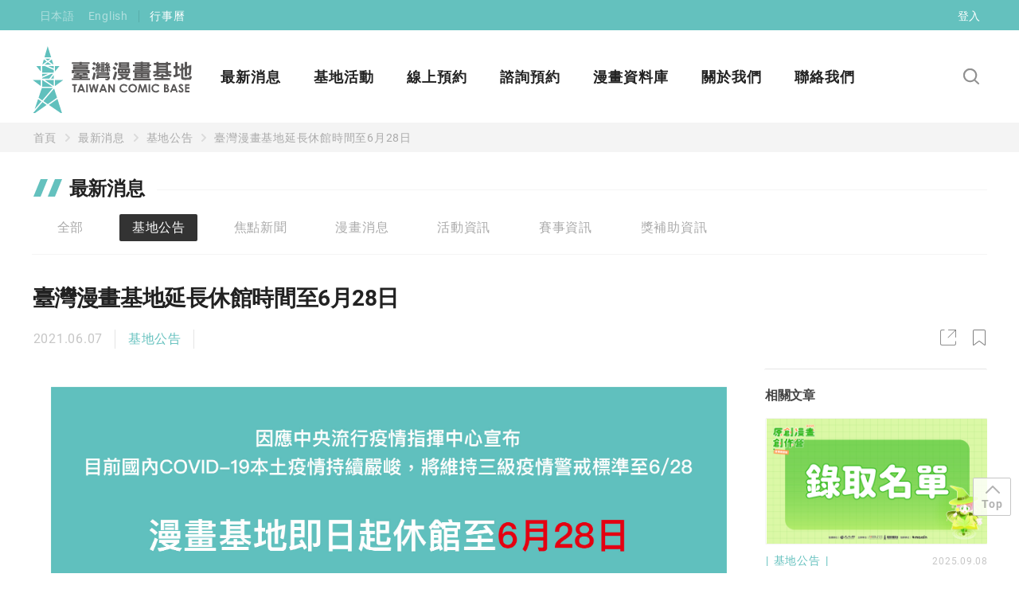

--- FILE ---
content_type: text/css; charset=UTF-8
request_url: https://www.tcb.tw/css/chunk-common.dcf4a8e5.css
body_size: 9189
content:
.title-line[data-v-ce4ba00c]{font-size:20px;font-weight:700;position:relative;margin-bottom:10px;line-height:1.4;margin-top:0}.title-line .title-text[data-v-ce4ba00c]{position:relative;display:inline-block;padding-right:15px;background-color:#fff;padding-left:45px;z-index:2}.title-line .title-text.text[data-v-ce4ba00c]{padding-left:0}.title-line .title-text.award .icon svg[data-v-ce4ba00c]{fill:#f9c158}.title-line .title-text .icon[data-v-ce4ba00c]{width:36px;height:22px;position:absolute;left:0;top:3px}.title-line .title-text .icon svg[data-v-ce4ba00c]{width:36px;height:22px;fill:#64c1be}.title-line[data-v-ce4ba00c]:before{height:1px;width:100%;position:absolute;content:"";left:0;top:13px;background-color:#f4f4f4;z-index:1}@media screen and (min-width:768px){.title-line[data-v-ce4ba00c]{font-size:24px}.title-line .title-text .icon[data-v-ce4ba00c]{top:2px}.title-line[data-v-ce4ba00c]:before{top:17px}}.card .img[data-v-0432c94b]{border:1px solid #eee;margin-bottom:10px;overflow:hidden;height:calc(28.125vw - 11.25px);display:block;border-radius:2px}.card .img img[data-v-0432c94b]{vertical-align:top;width:100%}.card.col1[data-v-0432c94b]{width:100%;margin:0}.card.col1 .img[data-v-0432c94b]{height:calc(56.25vw - 16.875px);margin-bottom:0}.card.col1 .btn-block .btn-full[data-v-0432c94b]{width:99%}.card .text[data-v-0432c94b]{font-size:14px}.card .text .title[data-v-0432c94b]{font-weight:700;max-width:100%;overflow:hidden;white-space:nowrap;text-overflow:ellipsis}.card .text .price[data-v-0432c94b]{font-size:12px;margin-top:2px;display:block}.card .text p[data-v-0432c94b]{overflow:hidden;line-height:20px;height:40px;text-overflow:ellipsis;display:-webkit-box;-webkit-line-clamp:2;-webkit-box-orient:vertical;margin:8px 0 6px}@media screen and (min-width:480px){.card.col1 .img[data-v-0432c94b]{float:left;width:215px;margin-right:10px;height:120px!important}.card.col1 .text[data-v-0432c94b]{padding:5px;overflow:hidden}.card.col1 .btn-block[data-v-0432c94b]{text-align:left}.card .text .top[data-v-0432c94b]{position:relative;padding-right:80px}.card .text .top .price[data-v-0432c94b]{margin-top:0;position:absolute;right:0;top:2px}}@media screen and (min-width:768px){.card .img[data-v-0432c94b]{height:calc(18.75vw - 13.125px)}.card.col1 .img[data-v-0432c94b]{width:240px;height:136px!important}.card .text .top[data-v-0432c94b]{padding-right:0}.card .text .top .title[data-v-0432c94b]{font-size:16px}.card .text .top .price[data-v-0432c94b]{font-size:14px;margin-top:2px;position:static}.card .text p[data-v-0432c94b]{margin-bottom:12px}}@media screen and (min-width:1024px){.card .img[data-v-0432c94b]{height:calc(18.75vw - 75.9375px)}.card.col1 .img[data-v-0432c94b]{width:100%;float:none;height:158.625px!important;margin-bottom:10px}.card.col1 .text[data-v-0432c94b]{padding:0}.card .text .top[data-v-0432c94b]{padding-right:80px}.card .text .top .price[data-v-0432c94b]{margin-top:0;position:absolute}}@media screen and (min-width:1240px){.card .img[data-v-0432c94b]{height:158.625px}}.tag-group[data-v-a9a1aee0]{overflow:hidden;height:24px}.tag-group .tag[data-v-a9a1aee0]{display:inline-block;border-radius:2px;padding:0 5px;background-color:#f4f4f4;color:#aaa;margin-right:4px;margin-bottom:5px;font-size:12px}@media screen and (min-width:1024px){.tag-group .tag[data-v-a9a1aee0]:hover{background-color:#64c1be;color:#fff}}.bookmark[data-v-4f2626c7]{width:16px;height:20px;margin-left:10px;margin-right:3px;cursor:pointer}.bookmark svg[data-v-4f2626c7]{width:16px;height:20px;fill:rgba(34,34,34,0.5)}.bookmark svg .bookmark-outline[data-v-4f2626c7]{fill:rgba(0,0,0,0.5)}.bookmark svg .bookmark-full[data-v-4f2626c7]{fill:#fff}.bookmark.active svg .bookmark-full[data-v-4f2626c7],.bookmark.active svg .bookmark-outline[data-v-4f2626c7]{fill:#f9c158}@media screen and (min-width:768px){.bookmark[data-v-4f2626c7]{margin-top:3px;margin-left:0}}@media screen and (min-width:1024px){.bookmark:hover svg .bookmark-outline[data-v-4f2626c7]{fill:#f9c158}}.tabs[data-v-0b7dfef2]{padding-top:5px;margin-bottom:20px;padding-bottom:15px;height:56px;overflow:hidden;position:relative;border-bottom:1px solid #f4f4f4}.tabs .tabs-nav[data-v-0b7dfef2]{font-size:16px;white-space:nowrap;overflow-x:scroll;height:68px;width:100%}.tabs .tabs-nav li[data-v-0b7dfef2]{margin:0 5px;display:inline-block;vertical-align:top}.tabs .tabs-nav li a[data-v-0b7dfef2]{display:block;border-radius:2px;padding:5px 15px;color:#aaa}.tabs .tabs-nav li a.active[data-v-0b7dfef2]{background-color:#333;color:#fff}.tabs .nav-btn[data-v-0b7dfef2]{width:36px;height:36px;display:block;position:absolute;top:4px;z-index:5;text-align:right;background:linear-gradient(270deg,#fff 50%,hsla(0,0%,100%,0))}.tabs .nav-btn a[data-v-0b7dfef2]{width:36px;height:36px;padding-top:5px;display:inline-block;text-align:center}.tabs .nav-btn a svg[data-v-0b7dfef2]{width:6px;height:10px;fill:rgba(34,34,34,0.5)}.tabs .nav-btn.btn-prev[data-v-0b7dfef2]{left:0;transform:rotate(180deg)}.tabs .nav-btn.btn-next[data-v-0b7dfef2]{right:0}@media screen and (min-width:1024px){.tabs[data-v-0b7dfef2]{margin-bottom:35px}.tabs .tabs-nav li[data-v-0b7dfef2]{margin:0 15px}.tabs .tabs-nav .nav-btn[data-v-0b7dfef2]{width:72px}.tabs .tabs-nav .nav-btn a:hover svg[data-v-0b7dfef2]{fill:#64c1be}}.breadcrumbs[data-v-1752479f]{background-color:#f4f4f4;font-size:14px;line-height:36px}.breadcrumbs ul[data-v-1752479f]{overflow:hidden;white-space:nowrap}.breadcrumbs li[data-v-1752479f]{display:inline-block;vertical-align:top}.breadcrumbs a[data-v-1752479f]{padding:0 10px;color:#aaa}.breadcrumbs a[data-v-1752479f]:first-child{padding-left:0}.breadcrumbs span[data-v-1752479f]{width:6px;height:10px}.breadcrumbs span svg[data-v-1752479f]{width:6px;height:10px;fill:rgba(0,0,0,0.1)}@media screen and (min-width:1024px){.breadcrumbs a[data-v-1752479f]:hover{color:#64c1be}}.share[data-v-667f3477]{margin:0 5px;position:relative}.share>i[data-v-667f3477]{cursor:pointer;display:block}.share>i svg[data-v-667f3477]{fill:rgba(34,34,34,0.5)}.share .sub[data-v-667f3477]{position:absolute;right:0;top:100%;background-color:#fff;z-index:10;border-radius:2px;border:1px solid rgba(0,0,0,0.1);display:none}.share .sub.active[data-v-667f3477]{display:block}.share .sub .stitle[data-v-667f3477]{padding:0 15px;margin:15px 0 10px}.share .sub ul li[data-v-667f3477]:last-child{border-top:1px solid rgba(34,34,34,0.1)}.share .sub ul a[data-v-667f3477]{padding:7px 15px;display:block;position:relative;padding-left:45px;color:#aaa}.share .sub ul a i[data-v-667f3477]{position:absolute;left:15px;top:8px}.share .sub ul a i svg[data-v-667f3477]{fill:#aaa}.share .mask[data-v-667f3477]{position:fixed;width:100%;height:100%;left:0;top:0;z-index:9}@media screen and (min-width:768px){.share[data-v-667f3477]{margin-top:3px;margin-right:20px}}@media screen and (min-width:1024px){.share>i:hover svg[data-v-667f3477]{fill:#64c1be}.share .sub ul a[data-v-667f3477]:hover{color:#64c1be}.share .sub ul a:hover i svg[data-v-667f3477]{fill:#64c1be}}.smCalendar{background-color:#fff}.smCalendar.date,.smCalendar.filter{padding:15px}.smCalendar.date .calendar-nav,.smCalendar.filter .calendar-nav{padding-bottom:10px}.smCalendar .calendar-nav{border-bottom:2px solid rgba(0,0,0,0.05);padding:0 0 15px;position:relative;text-align:center}.smCalendar .calendar-nav .month,.smCalendar .calendar-nav .year{display:inline-block;vertical-align:top;margin:0 5px}.smCalendar .calendar-nav .q-field{font-size:14px}.smCalendar .calendar-nav .nav-btn{position:absolute;top:0;width:36px;height:36px;background-color:rgba(0,0,0,0.05);border-radius:2px;text-align:center;padding-top:7px}.smCalendar .calendar-nav .nav-btn svg{fill:rgba(34,34,34,0.5);width:6px;height:10px;display:inline-block}.smCalendar .calendar-nav .nav-btn.btn-prev{transform:scaleX(-1);left:0}.smCalendar .calendar-nav .nav-btn.btn-next{right:0}.smCalendar #calendar-week ul{font-size:0;letter-spacing:0;text-indent:0}.smCalendar #calendar-week ul li{display:inline-block;vertical-align:top;padding:15px 5px 10px;font-weight:700;font-size:12px;width:14.28571%;color:#c6c6c6;text-align:center}.smCalendar #smCalendar-day{display:table;width:100%}.smCalendar #smCalendar-day ul{letter-spacing:0;text-indent:0;display:table-row}.smCalendar #smCalendar-day ul li{display:table-cell;vertical-align:top;padding:3px;font-weight:700;font-size:14px;width:14.28571%;text-align:center}.smCalendar #smCalendar-day ul li .date{line-height:32px;width:32px;height:32px;display:inline-block;border:1px solid #eee;border-radius:2px}.smCalendar #smCalendar-day ul li.event{cursor:pointer}.smCalendar #smCalendar-day ul li.today .date{border-color:#64c1be!important;color:#64c1be!important;background-color:#fff!important}.smCalendar #smCalendar-day ul li.disabled,.smCalendar #smCalendar-day ul li.holiday{opacity:0.6!important;pointer-events:none}.smCalendar #smCalendar-day ul li.disabled .date,.smCalendar #smCalendar-day ul li.holiday .date{border-color:#f4f4f4;color:#c6c6c6;background-color:#f8f8f8}.smCalendar #smCalendar-day ul li.full{pointer-events:none}.smCalendar #smCalendar-day ul li.full .date{border-color:#ffbdb2;background-color:#ffbdb2;color:#de452d}.smCalendar #smCalendar-day ul li.full.today .date{background-color:#ffbdb2!important;color:#de452d!important}.smCalendar #smCalendar-day ul li.selected .date{border-color:#64c1be;background-color:#64c1be!important;color:#fff!important}.smCalendar #smCalendar-day ul li.range .date{background-color:#b0dfde;color:#fff}@media screen and (min-width:420px){.smCalendar #smCalendar-day ul li{padding:5px 4px}.smCalendar #smCalendar-day ul li .date{line-height:36px;width:36px;height:36px}}@media screen and (min-width:1024px){.smCalendar #smCalendar-day ul li{padding:3px}.smCalendar #smCalendar-day ul li.event:not(.selected):not(.holiday):not(.full):hover .date{background-color:#b0dfde;color:#fff}.smCalendar #smCalendar-day ul li .date{line-height:32px;width:32px;height:32px}}@media screen and (min-width:1240px){.smCalendar #smCalendar-day ul li{padding:5px 4px}.smCalendar #smCalendar-day ul li .date{line-height:36px;width:36px;height:36px}}.sidebar .img-box[data-v-b7da28ba]{width:90px;height:90px;border-radius:100%;overflow:hidden;position:relative;float:left;display:block;margin-right:20px;font-size:0;background-position:50%;background-repeat:no-repeat;background-size:cover}.sidebar .img-box[data-v-b7da28ba]:before{display:inline-block;vertical-align:middle;width:0;height:100%;margin-left:-1px;content:""}.sidebar .img-box img[data-v-b7da28ba]{display:inline-block;vertical-align:middle;width:90px;height:auto}.sidebar .img-box svg[data-v-b7da28ba]{width:90px;height:90px;display:inline-block;vertical-align:middle}.sidebar .img-box .btn-img[data-v-b7da28ba]{position:absolute;font-size:14px;color:#fff;background-color:rgba(0,0,0,0.5);padding:5px;left:0;bottom:0;width:100%;z-index:1}.sidebar .img-box .member-avatar[data-v-b7da28ba]{position:absolute;left:0;top:0;width:100%;height:100%;opacity:0;z-index:5}.sidebar .right-block[data-v-b7da28ba]{overflow:hidden;padding-bottom:25px}.sidebar .right-block .btn-block[data-v-b7da28ba],.sidebar .right-block p[data-v-b7da28ba]{margin-bottom:10px}.sidebar .info-box .name[data-v-b7da28ba]{font-size:16px;font-weight:700;word-break:break-word}.sidebar .info-box .type span[data-v-b7da28ba]{font-size:12px;display:inline-block;padding:2px 10px 3px;border-radius:12px;color:#fff}.sidebar .info-box .type span i[data-v-b7da28ba]{display:inline-block;vertical-align:top}.sidebar .info-box .type span i svg[data-v-b7da28ba]{width:16px;height:16px;vertical-align:bottom}.sidebar .info-box .type span i svg .color[data-v-b7da28ba]{opacity:0}.sidebar .info-box .type span.type-gy[data-v-b7da28ba]{background-color:#aaa}.sidebar .info-box .type span.type-br[data-v-b7da28ba]{background-color:#d2ad8d}.sidebar .info-box .type span.type-sk[data-v-b7da28ba]{background-color:#e6d1a9}.sidebar .info-box .type span.type-y[data-v-b7da28ba]{background-color:#f9c158}.sidebar .info-box .point[data-v-b7da28ba]{font-size:14px;font-weight:700}.sidebar .info-box .point span[data-v-b7da28ba]{display:inline-block;vertical-align:top;margin-left:5px}@media screen and (min-width:480px){.sidebar .right-block[data-v-b7da28ba]{position:relative;padding-bottom:10px}.sidebar .right-block .btn-block[data-v-b7da28ba]{display:inline-block;vertical-align:top;margin-right:15px}.sidebar .right-block .btn-block .btn[data-v-b7da28ba]{width:auto}}@media screen and (min-width:768px){.sidebar .img-box[data-v-b7da28ba]{width:120px;height:120px}.sidebar .img-box img[data-v-b7da28ba]{width:120px}.sidebar .img-box svg[data-v-b7da28ba]{width:120px;height:120px}.sidebar .right-block[data-v-b7da28ba]{padding-bottom:25px;padding-top:15px}.sidebar .right-block .btn-block[data-v-b7da28ba]{bottom:35px}}@media screen and (min-width:1024px){.sidebar .img-box[data-v-b7da28ba]{float:none;margin:0 auto 5px}.sidebar .right-block[data-v-b7da28ba]{border-bottom:1px solid rgba(0,0,0,0.05);padding-bottom:20px}.sidebar .right-block .info-box[data-v-b7da28ba]{text-align:center}.sidebar .right-block .btn-block[data-v-b7da28ba]{position:static;display:block;margin-top:20px}.sidebar .right-block .btn-block .btn[data-v-b7da28ba]{width:99%}.sidebar .menu-box li.line-bottom[data-v-b7da28ba]{border-bottom:1px solid rgba(0,0,0,0.05)}.sidebar .menu-box li.active[data-v-b7da28ba]{color:#64c1be}.sidebar .menu-box li.active a i svg .color[data-v-b7da28ba]{fill:#64c1be}.sidebar .menu-box li a[data-v-b7da28ba]{padding:15px 0 15px 25px;display:block;position:relative;font-weight:700}.sidebar .menu-box li a[data-v-b7da28ba]:hover{color:#64c1be}.sidebar .menu-box li a i[data-v-b7da28ba]{position:absolute;width:16px;height:16px;left:0;top:17px}.sidebar .menu-box li a i svg[data-v-b7da28ba]{width:16px;height:16px}.sidebar .menu-box li a i svg .color[data-v-b7da28ba]{fill:#666}.sidebar .menu-box li a i svg .color1[data-v-b7da28ba]{opacity:0}.sidebar .menu-box li a i svg .color2[data-v-b7da28ba]{fill:none;stroke:#666;stroke-linecap:round;stroke-miterlimit:10}}.remove-mark[data-v-0f37150b]{width:16px;height:20px;margin-left:5px;margin-right:3px;cursor:pointer}.remove-mark svg[data-v-0f37150b]{width:16px;height:20px}.remove-mark svg .color[data-v-0f37150b]{fill:rgba(34,34,34,0.5)}@media screen and (min-width:768px){.remove-mark[data-v-0f37150b]{margin-top:3px}}@media screen and (min-width:1024px){.remove-mark:hover svg .color[data-v-0f37150b]{fill:#64c1be}}.card .img[data-v-59ca7e6b]{border:1px solid #f4f4f4;margin-bottom:10px;overflow:hidden;height:calc(28.125vw - 14.0625px);display:block;border-radius:2px}.card .img img[data-v-59ca7e6b]{vertical-align:top;width:100%}.card .img.col1 .img[data-v-59ca7e6b]{height:calc(56.25vw - 11.25px)}.card .text[data-v-59ca7e6b]{font-size:14px}.card .text .top .date[data-v-59ca7e6b]{display:block;margin-top:2px;clear:both;font-size:12px}.card .text .top .category[data-v-59ca7e6b]{max-width:100%;overflow:hidden;white-space:nowrap;text-overflow:ellipsis}.card .text p[data-v-59ca7e6b]{overflow:hidden;line-height:20px;height:40px;text-overflow:ellipsis;display:-webkit-box;-webkit-line-clamp:2;-webkit-box-orient:vertical;margin:8px 0 6px}@media screen and (min-width:480px){.card .text .top[data-v-59ca7e6b]{position:relative;padding-right:80px}.card .text .top .date[data-v-59ca7e6b]{margin-top:0;position:absolute;right:0;top:2px}}@media screen and (min-width:768px){.card.col1 .img[data-v-59ca7e6b],.card .img[data-v-59ca7e6b]{height:calc(14.0625vw - 12.65625px)}.card .text[data-v-59ca7e6b]{font-size:16px}.card .text .top[data-v-59ca7e6b]{padding-right:0}.card .text .top .date[data-v-59ca7e6b]{margin-top:2px;position:static}.card .text p[data-v-59ca7e6b]{line-height:24px;height:48px}}@media screen and (min-width:1024px){.card .img[data-v-59ca7e6b]{height:calc(14.0625vw - 18.28125px)}.card.col1 .img[data-v-59ca7e6b]{height:158.625px}.card .text .top[data-v-59ca7e6b]{padding-right:80px}.card .text .top .date[data-v-59ca7e6b]{margin-top:0;position:absolute}}@media screen and (min-width:1250px){.card.col1 .img[data-v-59ca7e6b],.card .img[data-v-59ca7e6b]{height:158.625px}}.google-mark[data-v-3741fac0]{width:20px;height:20px;margin-right:5px;cursor:pointer}.google-mark svg[data-v-3741fac0]{width:20px;height:20px}.google-mark svg .color1[data-v-3741fac0]{fill:#4285f4}.google-mark svg .color2[data-v-3741fac0]{fill:#34a853}.google-mark svg .color3[data-v-3741fac0]{fill:#fbbc05}.google-mark svg .color4[data-v-3741fac0]{fill:#ea4335}@media screen and (min-width:768px){.google-mark[data-v-3741fac0]{margin-top:3px;margin-right:15px}}.list-card[data-v-d11d5dda]{margin-bottom:20px;padding-bottom:20px;border-bottom:1px dashed #c6c6c6}.list-card.finish[data-v-d11d5dda]{opacity:0.6}.list-card.finish .img[data-v-d11d5dda]{pointer-events:none}.list-card .img[data-v-d11d5dda]{border:1px solid #f4f4f4;overflow:hidden;width:100%;height:calc(56.25vw - 11.25px);display:block;margin-bottom:15px;position:relative;border-radius:2px}.list-card .img img[data-v-d11d5dda]{width:100%}.list-card .img .tags[data-v-d11d5dda]{position:absolute;right:0;top:0}.list-card .img .tags .tag[data-v-d11d5dda]{display:inline-block;vertical-align:top;margin-left:5px;font-size:14px;padding:5px 20px;border-radius:2px;font-weight:700}.list-card .img .tags .tag.finish-tag[data-v-d11d5dda]{color:#c6c6c6;background-color:#f4f4f4}.list-card .img .tags .tag.apply-tag[data-v-d11d5dda]{background-color:#f9c158;color:#fff}.list-card .text[data-v-d11d5dda]{font-size:14px}.list-card .text h3[data-v-d11d5dda]{font-size:18px;overflow:hidden;line-height:24px;height:48px;text-overflow:ellipsis;display:-webkit-box;-webkit-line-clamp:2;-webkit-box-orient:vertical;margin:10px 0 10px;font-weight:700}.list-card .text .info[data-v-d11d5dda]{font-size:14px;color:#666;margin-bottom:10px}.list-card .text .info li[data-v-d11d5dda]{margin-bottom:5px}.list-card .text .info li .name[data-v-d11d5dda]{font-weight:700;display:inline-block;color:#222;margin-right:10px}.list-card .text p[data-v-d11d5dda]{color:#c6c6c6;font-size:14px;line-height:24px;height:48px;text-overflow:ellipsis;display:-webkit-box;-webkit-line-clamp:2;-webkit-box-orient:vertical;overflow:hidden}.list-card .btn-block[data-v-d11d5dda]{margin-top:20px;text-align:center;margin-bottom:16px}.list-card.calendarList[data-v-d11d5dda]{border-bottom:none;margin-bottom:0;padding-bottom:5px}.list-card.calendarList.finish[data-v-d11d5dda]{pointer-events:auto}.list-card.calendarList.finish .img[data-v-d11d5dda]{pointer-events:none}.list-card.calendarList .img[data-v-d11d5dda]{max-height:218px;width:100%;margin-bottom:8px;height:calc(56.25vw - 45px)}.list-card.calendarList .text h3[data-v-d11d5dda]{height:auto;margin:5px 0}@media screen and (min-width:768px){.list-card .img[data-v-d11d5dda]{float:left;width:calc(50vw - 25px);height:calc(28.125vw - 14.0625px);margin-bottom:0;margin-right:15px}.list-card .text[data-v-d11d5dda]{overflow:hidden;padding:10px 15px 0 0}.list-card .btn-block[data-v-d11d5dda]{text-align:left}.list-card.calendarList .img[data-v-d11d5dda]{float:none;margin-bottom:5px}.list-card.calendarList .text[data-v-d11d5dda]{padding:0}.list-card.calendarList .text h3[data-v-d11d5dda]{margin:10px 0}}@media screen and (min-width:1024px){.list-card .img[data-v-d11d5dda]{width:585px;height:329.0625px;margin-right:20px}.list-card .text[data-v-d11d5dda]{padding:10px 15px 0 0}.list-card .text p[data-v-d11d5dda]{height:96px;-webkit-line-clamp:4}.list-card .text p.exhibition[data-v-d11d5dda]{height:144px;-webkit-line-clamp:6}.list-card .btn-block[data-v-d11d5dda]{margin-top:40px;height:66px}}.list-card[data-v-ec2913fe]{padding:20px 0;border-top:1px dashed #c6c6c6;position:relative}.list-card[data-v-ec2913fe]:first-child{border-top:none}.list-card .img[data-v-ec2913fe]{border:1px solid #f4f4f4;overflow:hidden;width:100%;height:calc(56.25vw - 11.25px);display:block;margin-bottom:15px;position:relative;border-radius:2px}.list-card .img img[data-v-ec2913fe]{width:100%}.list-card .img .tags[data-v-ec2913fe]{position:absolute;right:0;top:0}.list-card .tag-group .tag[data-v-ec2913fe]{width:120px}.list-card .tag[data-v-ec2913fe]{display:inline-block;vertical-align:top;font-size:14px;padding:5px 20px;border-radius:2px;font-weight:700;text-align:center}.list-card .tag.gy-tag[data-v-ec2913fe]{color:#c6c6c6;background-color:#f4f4f4}.list-card .tag.y-tag[data-v-ec2913fe]{background-color:#f9c158;color:#fff}.list-card .tag.r-tag[data-v-ec2913fe]{background-color:#de452d;color:#fff}.list-card .tag.g-tag[data-v-ec2913fe]{background-color:#64c1be;color:#fff}.list-card .tag.gy2-tag[data-v-ec2913fe]{background-color:#c6c6c6;color:#fff}.list-card .text[data-v-ec2913fe]{font-size:14px}.list-card .text h3[data-v-ec2913fe]{font-size:18px;overflow:hidden;text-overflow:ellipsis;white-space:nowrap;margin:6px 0 12px;font-weight:700;line-height:1.6;padding:4px 100px 10px 0;border-bottom:1px solid rgba(0,0,0,0.05);position:relative}.list-card .text h3 .btn[data-v-ec2913fe]{position:absolute;right:0;top:0;padding-top:3px;padding-bottom:2px}.list-card .text .info[data-v-ec2913fe]{font-size:14px;color:#666}.list-card .text .info li[data-v-ec2913fe]{margin-bottom:15px;color:#aaa;display:flex}.list-card .text .info li .name[data-v-ec2913fe]{font-weight:700;color:#222;min-width:90px;margin-right:10px}.en .list-card .text .info li .name[data-v-ec2913fe],.ja .list-card .text .info li .name[data-v-ec2913fe]{min-width:150px}.list-card .text .info li.remind[data-v-ec2913fe]{padding-left:0px;font-weight:700;color:#222}.list-card.calendarList[data-v-ec2913fe]{border-top:none;padding:0 0 5px}.list-card.calendarList .img[data-v-ec2913fe]{max-height:218px;margin-bottom:8px;width:100%;height:calc(56.25vw - 45px)}.list-card.calendarList .text h3[data-v-ec2913fe]{padding:5px 0;margin:0;line-height:24px;text-overflow:ellipsis;border-bottom:none}.list-card .spaceApply-info .info li .name[data-v-ec2913fe]{width:80px}.list-card .spaceApply-info .info li .link[data-v-ec2913fe]{color:#64c1be}.list-card .spaceApply-info .info .file[data-v-ec2913fe]:last-child{margin-bottom:30px;z-index:5}.list-card .spaceApply-info .collapseBtn[data-v-ec2913fe]{display:block;position:absolute;height:70px;width:80%;bottom:0}.list-card .spaceApply-info .collapseBtn .triangle_down_out[data-v-ec2913fe]{z-index:5;cursor:pointer;margin-top:8px;vertical-align:middle;display:inline-block;position:absolute;bottom:0;left:50%;transform:translateX(-50%) rotate(180deg)}.list-card .spaceApply-info .collapseBtn .triangle_down_out .triangle_down svg[data-v-ec2913fe]{fill:#aaa}.list-card.collapse[data-v-ec2913fe]{max-height:315px;position:relative;overflow-y:hidden}.list-card.collapse[data-v-ec2913fe]:after{content:"";position:absolute;height:70px;width:100%;bottom:0;background:#fff;background:linear-gradient(0deg,#fff,hsla(0,0%,100%,0.8) 75%,hsla(0,0%,100%,0.3))}.list-card.collapse .collapseBtn .triangle_down_out[data-v-ec2913fe]{transform:translateX(-50%)}@media screen and (min-width:768px){.list-card .img[data-v-ec2913fe]{float:left;width:calc(40vw - 25px);height:calc(22.5vw - 14.0625px);margin-bottom:0;margin-right:15px}.list-card .tag-group[data-v-ec2913fe]{float:left;width:120px;margin-right:15px}.list-card .text[data-v-ec2913fe]{overflow:hidden;padding:10px 15px 0 0}.list-card .text h3 .btn[data-v-ec2913fe]{padding-top:5px;padding-bottom:4px}.list-card .text.advisory-info[data-v-ec2913fe]{padding-top:0}.list-card .text.advisory-info h3[data-v-ec2913fe]{margin-top:0}.list-card .text.spaceApply-info[data-v-ec2913fe]{padding-top:0}.list-card .text.spaceApply-info h3[data-v-ec2913fe]{margin-top:0}.list-card.calendarList .img[data-v-ec2913fe]{float:none;margin-bottom:5px;width:100%}.list-card.calendarList .text[data-v-ec2913fe]{padding-right:0}.list-card.calendarList .text h3[data-v-ec2913fe]{padding:10px 0}.list-card.calendarList .text h3 .btn[data-v-ec2913fe]{top:5px}}@media screen and (min-width:1024px){.list-card .img[data-v-ec2913fe]{width:300px;height:168.75px;margin-right:20px}.list-card .text[data-v-ec2913fe]{padding:10px 15px 0 0}}.calendar-popup[data-v-5d8ff4c9]{position:absolute;left:0;top:0;width:100%;max-width:456px;padding:0 25px 25px;background-color:#fff;box-shadow:1px 1px 8px rgba(0,0,0,0.5);z-index:10}.calendar-popup.right .top-block[data-v-5d8ff4c9]:before{left:auto;right:20px}.calendar-popup.center .top-block[data-v-5d8ff4c9]:before{left:50%;margin-left:-5px}.calendar-popup .top-block[data-v-5d8ff4c9]{margin:0 -25px;padding:4px 2px;position:relative}.calendar-popup .top-block[data-v-5d8ff4c9]:before{border-style:solid;border-color:transparent transparent #fff transparent;border-width:5px;position:absolute;left:20px;top:-10px;content:""}.calendar-popup .top-block i[data-v-5d8ff4c9]{display:inline-block;width:24px;height:24px;text-align:center;cursor:pointer}.calendar-popup .top-block i svg[data-v-5d8ff4c9]{width:12px;height:12px;fill:rgba(34,34,34,0.5)}.popup-card.rent[data-v-5d8ff4c9]{padding-bottom:5px}.popup-card.rent .img[data-v-5d8ff4c9]{border:1px solid #f4f4f4;overflow:hidden;width:100%;height:calc(56.25vw - 11.25px);display:block;position:relative;border-radius:2px;max-height:218px;margin-bottom:8px}.popup-card.rent .img img[data-v-5d8ff4c9]{width:100%}.popup-card.rent .text[data-v-5d8ff4c9]{font-size:14px}.popup-card.rent .text h3[data-v-5d8ff4c9]{font-size:18px;overflow:hidden;line-height:24px;text-overflow:ellipsis;white-space:nowrap;margin:5px 0;font-weight:700}.popup-card.rent .text .info[data-v-5d8ff4c9]{font-size:14px;color:#666;margin-bottom:10px}.popup-card.rent .text .info li[data-v-5d8ff4c9]{margin-bottom:5px}.popup-card.rent .text .info li .name[data-v-5d8ff4c9]{font-weight:700;display:inline-block;color:#222;margin-right:10px}@media screen and (min-width:1024px){.calendar-popup[data-v-5d8ff4c9]{padding:0 35px 35px}.calendar-popup .top-block[data-v-5d8ff4c9]{margin:0 -35px;padding:6px}}.calendar .calendar-nav{border-bottom:1px solid #f4f4f4;padding:0 0 15px;position:relative;text-align:center}.calendar .calendar-nav .month,.calendar .calendar-nav .year{display:inline-block;vertical-align:top;margin:0 5px}.calendar .calendar-nav .q-field{font-size:18px}.calendar .calendar-nav .nav-btn{position:absolute;top:0;width:36px;height:36px;background-color:rgba(0,0,0,0.05);border-radius:2px;text-align:center;padding-top:4px}.calendar .calendar-nav .nav-btn svg{fill:rgba(34,34,34,0.5);width:6px;height:10px;display:inline-block}.calendar .calendar-nav .nav-btn.btn-prev{transform:scaleX(-1);left:0}.calendar .calendar-nav .nav-btn.btn-next{right:0}.calendar .calendar-content{position:relative}.calendar #calendar-week ul{font-size:0;letter-spacing:0;text-indent:0}.calendar #calendar-week ul li{display:inline-block;vertical-align:top;padding:15px 5px 10px;font-weight:700;font-size:14px;width:14.28571%;text-align:center}.calendar #calendar-week ul li span{display:none}.calendar #calendar-day{border:1px solid #eee;display:table;width:100%}.calendar #calendar-day ul{letter-spacing:0;text-indent:0;display:table-row}.calendar #calendar-day ul li{display:table-cell;vertical-align:top;padding:5px 4px;font-weight:700;font-size:12px;width:14.28571%;border-top:1px solid #eee;border-left:1px solid #eee;height:60px;position:relative}.calendar #calendar-day ul li .date{border-radius:100%;width:21px;height:21px;display:inline-block;vertical-align:top;text-align:center;color:#aaa;margin-right:5px}.calendar #calendar-day ul li .text{display:none}.calendar #calendar-day ul li .text.holiday-text{position:absolute;left:10px;top:28px}.calendar #calendar-day ul li.blank{background-color:#f8f8f8}.calendar #calendar-day ul li.today .date{background-color:#333;color:#fff}.calendar #calendar-day ul li.holiday{background:#f4f4f4 url([data-uri]) repeat 0 0}.calendar #calendar-day ul li.holiday .text{color:#aaa}.calendar #calendar-day ul li:first-child{border-left:none}.calendar #calendar-day ul:first-child li{border-top:none}.calendar #calendar-day .event-wrap{position:relative;margin-top:4px;height:calc(100% - 24px)}.calendar #calendar-day .event-wrap .space{height:30px}.calendar #calendar-day .event-wrap .bar{padding:5px 3px 3px;color:transparent;border-radius:2px;position:absolute;left:0;width:100%;z-index:1;cursor:pointer}.calendar #calendar-day .event-wrap .bar.day_2{width:calc(200% + 8px)}.calendar #calendar-day .event-wrap .bar.day_3{width:calc(300% + 16px)}.calendar #calendar-day .event-wrap .bar.day_4{width:calc(400% + 24px)}.calendar #calendar-day .event-wrap .bar.day_5{width:calc(500% + 32px)}.calendar #calendar-day .event-wrap .bar.day_6{width:calc(600% + 40px)}.calendar #calendar-day .event-wrap .bar.day_7{width:calc(700% + 48px)}.calendar #calendar-day .event-wrap .bar .title{line-height:1;position:relative;padding-left:13px}.calendar #calendar-day .event-wrap .bar .title:before{content:"";width:8px;position:absolute;left:-3px;top:-5px;height:calc(100% + 8px);border-right:1px solid #fff}.calendar #calendar-day .event-wrap .bar .title p{display:inline-block;overflow:hidden;text-overflow:ellipsis;white-space:nowrap;max-width:calc(100% - 20px);margin:0}.calendar #calendar-day .event-wrap .bar .title i{display:inline-block;vertical-align:top;margin-left:8px}.calendar #calendar-day .event-wrap .bar .title i svg{width:6px;height:10px}.calendar #calendar-day .event-wrap .bar.exhibition,.calendar #calendar-day .event-wrap .bar.rent{background-color:#ffe2e5;color:#f19ca6}.calendar #calendar-day .event-wrap .bar.exhibition .title:before,.calendar #calendar-day .event-wrap .bar.rent .title:before{background-color:#f19ca6}.calendar #calendar-day .event-wrap .bar.exhibition .title i svg,.calendar #calendar-day .event-wrap .bar.rent .title i svg{fill:#f19ca6}.calendar #calendar-day .event-wrap .bar.activity,.calendar #calendar-day .event-wrap .bar.lecture{background-color:#fff6e5;color:#f9c158}.calendar #calendar-day .event-wrap .bar.activity .title:before,.calendar #calendar-day .event-wrap .bar.lecture .title:before{background-color:#f9c158}.calendar #calendar-day .event-wrap .bar.activity .title i svg,.calendar #calendar-day .event-wrap .bar.lecture .title i svg{fill:#f9c158}.calendar #calendar-day .event-wrap .bar.apply,.calendar #calendar-day .event-wrap .bar.course{background-color:#def6ff;color:#4b98b5}.calendar #calendar-day .event-wrap .bar.apply .title:before,.calendar #calendar-day .event-wrap .bar.course .title:before{background-color:#4b98b5}.calendar #calendar-day .event-wrap .bar.apply .title i svg,.calendar #calendar-day .event-wrap .bar.course .title i svg{fill:#4b98b5}.calendar #calendar-day .event-wrap .bar.advisory,.calendar #calendar-day .event-wrap .bar.matchmaking{background-color:#e9e8ff;color:#5751a0}.calendar #calendar-day .event-wrap .bar.advisory .title:before,.calendar #calendar-day .event-wrap .bar.matchmaking .title:before{background-color:#5751a0}.calendar #calendar-day .event-wrap .bar.advisory .title i svg,.calendar #calendar-day .event-wrap .bar.matchmaking .title i svg{fill:#5751a0}@media screen and (min-width:768px){.calendar #calendar-week ul li{padding:25px 15px 15px}.calendar #calendar-week ul li span{display:inline;margin-left:-3px}.calendar #calendar-day ul li{height:120px;font-size:14px;padding:5px}.calendar #calendar-day ul li .text{display:inline-block}.calendar #calendar-day .event-wrap .bar.day_2{width:calc(200% + 10px)}.calendar #calendar-day .event-wrap .bar.day_3{width:calc(300% + 20px)}.calendar #calendar-day .event-wrap .bar.day_4{width:calc(400% + 30px)}.calendar #calendar-day .event-wrap .bar.day_5{width:calc(500% + 40px)}.calendar #calendar-day .event-wrap .bar.day_6{width:calc(600% + 50px)}.calendar #calendar-day .event-wrap .bar.day_7{width:calc(700% + 56px)}}@media screen and (min-width:1024px){.calendar .calendar-content.side{float:right;width:calc(100% - 160px);padding-left:25px}.calendar #calendar-day ul li{height:145px}.calendar #calendar-day .event-wrap .bar.active,.calendar #calendar-day .event-wrap .bar:hover{color:#fff!important}.calendar #calendar-day .event-wrap .bar.active .title i svg,.calendar #calendar-day .event-wrap .bar:hover .title i svg{fill:#fff!important}.calendar #calendar-day .event-wrap .bar.active.exhibition,.calendar #calendar-day .event-wrap .bar.active.rent,.calendar #calendar-day .event-wrap .bar:hover.exhibition,.calendar #calendar-day .event-wrap .bar:hover.rent{background-color:#f19ca6}.calendar #calendar-day .event-wrap .bar.active.activity,.calendar #calendar-day .event-wrap .bar.active.lecture,.calendar #calendar-day .event-wrap .bar:hover.activity,.calendar #calendar-day .event-wrap .bar:hover.lecture{background-color:#f9c158}.calendar #calendar-day .event-wrap .bar.active.apply,.calendar #calendar-day .event-wrap .bar.active.course,.calendar #calendar-day .event-wrap .bar:hover.apply,.calendar #calendar-day .event-wrap .bar:hover.course{background-color:#4b98b5}.calendar #calendar-day .event-wrap .bar.active.advisory,.calendar #calendar-day .event-wrap .bar.active.matchmaking,.calendar #calendar-day .event-wrap .bar:hover.advisory,.calendar #calendar-day .event-wrap .bar:hover.matchmaking{background-color:#5751a0}}.feedback-wrap[data-v-0ee2f266]{background-color:#fff;padding:25px;min-width:300px}.feedback-wrap i[data-v-0ee2f266]{display:inline-block;width:128px;height:130px}.feedback-wrap i svg[data-v-0ee2f266]{width:128px;height:130px}.feedback-wrap .feedback-text[data-v-0ee2f266]{margin-top:5px}.feedback-wrap .feedback-text .title[data-v-0ee2f266]{font-size:18px;font-weight:700;color:#64c1be;margin-bottom:5px}.feedback-wrap .feedback-text p[data-v-0ee2f266]{color:#666;font-size:14px;margin:8px 0 0}.feedback-wrap .feedback-text .countdown[data-v-0ee2f266]{color:#c6c6c6}

--- FILE ---
content_type: text/css; charset=UTF-8
request_url: https://www.tcb.tw/css/40.79a08939.css
body_size: -212
content:
.main .main-box .content img[data-v-5bfd9018]{height:auto!important}

--- FILE ---
content_type: application/javascript; charset=UTF-8
request_url: https://www.tcb.tw/js/chunk-common.fc04526f.js
body_size: 24343
content:
(window["webpackJsonp"]=window["webpackJsonp"]||[]).push([[0],{"07b9":function(t,a,e){},"12f9":function(t,a,e){"use strict";var s=function(){var t=this,a=t.$createElement,e=t._self._c||a;return e("div",{staticClass:"card col",class:"col"+t.count},[e("router-link",{staticClass:"img",attrs:{to:{name:t.type,params:{lang:t.$i18n.locale,id:t.data.id}}}},[t.data.image?e("img",{attrs:{src:t.data.image,alt:t.showLangData(t.data,"title")}}):t.data.cover?e("img",{attrs:{src:t.data.cover,alt:t.showLangData(t.data,"title")}}):e("img",{attrs:{src:"statics/pic/no_photo_800x454.png",alt:t.showLangData(t.data,"title")}})]),e("div",{staticClass:"text"},[e("div",{staticClass:"top clearAfter"},[t.data.type?e("div",{staticClass:"category float-left"},[t._v("\n        "+t._s(t.showLangData(t.data.type,"name"))+"\n      ")]):t._e(),t.data.online_at?e("div",{staticClass:"date colorGy1 text-right"},[t._v("\n        "+t._s(t.moment(t.data.online_at).format("YYYY.MM.DD"))+"\n      ")]):t._e()]),e("p",{domProps:{innerHTML:t._s(t.showLangData(t.data,"title"))}}),"album"===t.type?e("div",{staticClass:"bottom clearAfter"},[t.data.tag?e("TagGroup",{attrs:{tag:t.data.tag,tab:t.type}}):t._e()],1):e("div",{staticClass:"bottom clearAfter"},[t.isRemove?e("RemoveMark",{on:{RemoveActive:t.RemoveActive}}):e("Bookmark",{attrs:{collect:t.data.is_collect},on:{bookmarkActive:t.bookmarkActive}}),t.data.tag?e("TagGroup",{attrs:{tag:t.data.tag,tab:t.type}}):t._e()],1)])],1)},n=[],i=e("fa84"),r=e.n(i),l=(e("7f7f"),e("967e")),c=e.n(l),o=e("5617"),d=e("d681"),u=e("1f7e"),h=e("c1df"),p=e.n(h),m={name:"Card",props:["data","type","count"],components:{TagGroup:o["a"],Bookmark:d["a"],moment:p.a,RemoveMark:u["a"]},data:function(){return{isRemove:null}},computed:{moment:function(){return p.a}},serverPrefetch:function(){return r()(c.a.mark((function t(){return c.a.wrap((function(t){while(1)switch(t.prev=t.next){case 0:case"end":return t.stop()}}),t)})))()},created:function(){return r()(c.a.mark((function t(){return c.a.wrap((function(t){while(1)switch(t.prev=t.next){case 0:case"end":return t.stop()}}),t)})))()},beforeMount:function(){var t=this;return r()(c.a.mark((function a(){return c.a.wrap((function(a){while(1)switch(a.prev=a.next){case 0:"memberCollect"===t.$route.name?t.isRemove=!0:t.isRemove=!1;case 1:case"end":return a.stop()}}),a)})))()},methods:{bookmarkActive:function(){this.$emit("bookmarkActive")},RemoveActive:function(){this.$emit("RemoveActive")}}},v=m,f=(e("3c28"),e("2877")),_=Object(f["a"])(v,s,n,!1,null,"59ca7e6b",null);a["a"]=_.exports},"1d96":function(t,a,e){"use strict";var s=e("4372"),n=e.n(s);n.a},"1f02":function(t,a,e){"use strict";var s=function(){var t=this,a=t.$createElement,e=t._self._c||a;return e("div",{staticClass:"smCalendar",class:{date:t.type}},[e("div",{staticClass:"calendar-nav"},[e("div",{staticClass:"year"},[e("q-select",{attrs:{borderless:"",color:"comicBase",options:t.calendar_year_options},on:{input:t.yearSelected},model:{value:t.calendar_year,callback:function(a){t.calendar_year=a},expression:"calendar_year"}})],1),e("div",{staticClass:"month"},[e("q-select",{attrs:{borderless:"",color:"comicBase",options:t.calendar_month_options},model:{value:t.calendar_month,callback:function(a){t.calendar_month=a},expression:"calendar_month"}})],1),t.selected_date.calendarNavPrev?e("a",{staticClass:"nav-btn btn-prev",on:{click:function(a){return t.calendarPrev()}}},[e("svg",{attrs:{xmlns:"http://www.w3.org/2000/svg",width:"6",height:"10",viewBox:"0 0 6 10","svg-inline":"",role:"presentation",focusable:"false",tabindex:"-1"}},[e("path",{attrs:{d:"M17.5,23.2a1.028,1.028,0,0,1-.731-.305,1.045,1.045,0,0,1,0-1.473l3.2-3.222-3.2-3.222a1.045,1.045,0,0,1,0-1.473,1.03,1.03,0,0,1,1.463,0l3.932,3.959a1.047,1.047,0,0,1,0,1.473l-3.932,3.959A1.028,1.028,0,0,1,17.5,23.2Z",transform:"translate(-16.463 -13.2)"}})])]):t._e(),!t.selected_date.calendarNavNext||t.calendar_year.value==t.limitYear&&t.calendar_month.value==t.limitMonth||t.calendar_year.value>t.limitYear?t._e():e("a",{staticClass:"nav-btn btn-next",on:{click:function(a){return t.calendarNext()}}},[e("svg",{attrs:{xmlns:"http://www.w3.org/2000/svg",width:"6",height:"10",viewBox:"0 0 6 10","svg-inline":"",role:"presentation",focusable:"false",tabindex:"-1"}},[e("path",{attrs:{d:"M17.5,23.2a1.028,1.028,0,0,1-.731-.305,1.045,1.045,0,0,1,0-1.473l3.2-3.222-3.2-3.222a1.045,1.045,0,0,1,0-1.473,1.03,1.03,0,0,1,1.463,0l3.932,3.959a1.047,1.047,0,0,1,0,1.473l-3.932,3.959A1.028,1.028,0,0,1,17.5,23.2Z",transform:"translate(-16.463 -13.2)"}})])])]),e("div",{staticClass:"calendar-content"},[t._m(0),e("div",{attrs:{id:"smCalendar-day"}},t._l(t.calendar,(function(a,s){return e("ul",{key:s},t._l(a,(function(a,s){return e("li",{key:s,class:[{today:a.today},{full:t.days.full&&-1!==t.days.full.indexOf(a.day)},{holiday:t.days.holiday&&-1!==t.days.holiday.indexOf(a.day)},a.disabled?"disabled":"event",t.isCalendarDisabled?"disabled":"",{selected:a.day===t.selected},{range:t.range.indexOf(a.day)>=0}]},[a.blank?t._e():e("span",{staticClass:"date",on:{click:function(e){return t.calendarEvent(a.day)}}},[t._v(t._s(a.date))])])})),0)})),0)])])},n=[function(){var t=this,a=t.$createElement,e=t._self._c||a;return e("div",{attrs:{id:"calendar-week"}},[e("ul",[e("li",[t._v("S")]),e("li",[t._v("M")]),e("li",[t._v("T")]),e("li",[t._v("W")]),e("li",[t._v("T")]),e("li",[t._v("F")]),e("li",[t._v("S")])])])}],i=e("fa84"),r=e.n(i),l=(e("7f7f"),e("967e")),c=e.n(l),o=e("c1df"),d=e.n(o),u={name:"SmCalendar",props:["holiday","full","type","name","startDate","services","is_selected","limitYear","limitMonth"],components:{moment:d.a},data:function(){return{current_date:{day:"",date:"",month:"",year:""},start_date:{day:"",date:"",month:"",year:""},selected_date:{month:"",year:"",range:[],calendarNavPrev:!0,calendarNavNext:!0},calendar_year:[],calendar_year_options:[],calendar_month:[],calendar_month_options:[],monthName:["Jan","Feb","Mar","Apr","May","Jun","Jul","Aug","Sep","Oct","Nov","Dec"],days:{holiday:null,full:[],selected:{holiday:null,full:null}},calendar:[],selected:null,range:[],isCalendarDisabled:!1}},serverPrefetch:function(){return r()(c.a.mark((function t(){return c.a.wrap((function(t){while(1)switch(t.prev=t.next){case 0:case"end":return t.stop()}}),t)})))()},created:function(){return r()(c.a.mark((function t(){return c.a.wrap((function(t){while(1)switch(t.prev=t.next){case 0:case"end":return t.stop()}}),t)})))()},beforeMount:function(){return r()(c.a.mark((function t(){return c.a.wrap((function(t){while(1)switch(t.prev=t.next){case 0:case"end":return t.stop()}}),t)})))()},watch:{$route:function(){this.setOriginalDate()},calendar_year:function(){this.selected_date.year=this.calendar_year.value,this.calendar_month_options=[];var t=this.selected_date.year===parseInt(this.limitYear)?this.limitMonth:this.selected_date.year>parseInt(this.limitYear)?1:12;if("en"===this.$i18n.locale)for(var a=1;a<=t;a++)this.calendar_month_options.push({label:this.monthName[a-1],value:a});else for(var e=1;e<=t;e++)this.calendar_month_options.push({label:e+"月",value:e});this.selected_date.year&&this.selected_date.month&&(this.setNewDate(this.selected_date.year,this.selected_date.month),this.calendarControl(this.selected_date.year,this.selected_date.month))},calendar_month:function(){this.selected_date.month=this.calendar_month.value,this.selected_date.year&&this.selected_date.month&&(this.setNewDate(this.selected_date.year,this.selected_date.month),this.calendarControl(this.selected_date.year,this.selected_date.month))},startDate:function(){this.setOriginalDate()},is_selected:function(){this.selected=null,this.range.length=0}},mounted:function(){this.setOriginalDate()},methods:{setOriginalDate:function(){var t=this;return r()(c.a.mark((function a(){var e,s,n,i,r,l,o,u,h,p,m,v;return c.a.wrap((function(a){while(1)switch(a.prev=a.next){case 0:for(e=new Date,s=d()(e).date(),n=d()(e).month()+1,i=d()(e).year(),t.current_date.date=s,t.current_date.month=n,t.current_date.year=i,t.calendar_year_options.length=0,t.calendar_month_options.length=0,t.selected=null,t.range.length=0,t.isCalendarDisabled=t.current_date.year>parseInt(t.limitYear)||t.current_date.year===parseInt(t.limitYear)&&t.current_date.month>parseInt(t.limitMonth),t.startDate&&(r=d()(t.startDate).format("YYYY-MM-DD"),l=d()(r).date(),o=d()(r).month()+1,u=d()(r).year(),t.start_date.date=l,t.start_date.month=o,t.start_date.year=u),"filter"===t.type?t.selected_date.range=[d()(t.$store.state.user.mobile_verified_at).year(),i]:(t.limitYear&&(h=t.limitYear),t.selected_date.range=[i,h]),p=t.selected_date.range[0];p<=t.selected_date.range[1];p++)t.calendar_year_options.push({label:p+t.$t("Calendar Year"),value:p});if(t.startDate?t.calendar_year={label:t.start_date.year+t.$t("Calendar Year"),value:t.start_date.year}:t.calendar_year={label:t.current_date.year+t.$t("Calendar Year"),value:t.current_date.year},"en"===t.$i18n.locale){for(m=1;m<=12;m++)t.calendar_month_options.push({label:t.monthName[m-1],value:m});t.startDate?t.calendar_month={label:t.monthName[t.start_date.month-1],value:t.start_date.month}:t.calendar_month={label:t.monthName[t.current_date.month-1],value:t.current_date.month}}else{for(v=1;v<=12;v++)t.calendar_month_options.push({label:v+"月",value:v});t.startDate?t.calendar_month={label:t.start_date.month+"月",value:t.start_date.month}:t.calendar_month={label:t.current_date.month+"月",value:t.current_date.month}}case 17:case"end":return a.stop()}}),a)})))()},setDayLayout:function(t,a){var e=d()(t+"-"+a,"YYYY-MM").daysInMonth(),s=d()(t+"-"+a+"-01","YYYY-MM-DD").day(),n=d()(t+"-"+a+"-"+e,"YYYY-MM-DD").day(),i=0;this.calendar=[];var r=[];if(s>0)for(var l=0;l<s;l++)r.push({blank:!0}),i++;var c=null;c=this.startDate?d()([this.start_date.year,this.start_date.month-1,this.start_date.date]).format("YYYY-MM-DD"):d()([this.current_date.year,this.current_date.month-1,this.current_date.date]).format("YYYY-MM-DD");for(var o=1;o<=e;o++)i++,r.push({day:d()([t,a-1,o]).format("YYYY-MM-DD"),date:o,today:d()([t,a-1,o]).isSame(d()([this.current_date.year,this.current_date.month-1,this.current_date.date]))}),("filter"!==this.type||this.startDate)&&this.$set(r[r.length-1],"disabled",d()([t,a-1,o]).isBefore(c)),i%7===0&&(this.calendar.push(r),r=[]);if(n<6){for(var u=0;u<6-n;u++)r.push({blank:!0});this.calendar.push(r)}},calendarControl:function(t,a){t===this.selected_date.range[0]&&1===a?this.selected_date.calendarNavPrev=!1:this.selected_date.calendarNavPrev=!0,t===this.selected_date.range[1]&&12===a?this.selected_date.calendarNavNext=!1:this.selected_date.calendarNavNext=!0},calendarPrev:function(){var t=this.selected_date.month,a=this.selected_date.year;t--,t<1&&(t=12,a--),this.calendar_year={label:a+this.$t("Calendar Year"),value:a},"en"===this.$i18n.locale?this.calendar_month={label:this.monthName[t-1],value:t}:this.calendar_month={label:t+"月",value:t}},calendarNext:function(){var t=this.selected_date.month,a=this.selected_date.year;t++,t>12&&(t=1,a++),this.calendar_year={label:a+this.$t("Calendar Year"),value:a},"en"===this.$i18n.locale?this.calendar_month={label:this.monthName[t-1],value:t}:this.calendar_month={label:t+"月",value:t}},setNewDate:function(t,a){var e=this;return r()(c.a.mark((function s(){var n,i,r,l;return c.a.wrap((function(s){while(1)switch(s.prev=s.next){case 0:if(e.setDayLayout(t,a),!e.services||"space"!==e.services.type){s.next=12;break}return n=d()([e.calendar_year.value,e.calendar_month.value-1,1]),i=n.daysInMonth(),r={start_at:n.format("YYYY-MM-DD"),end_at:d()([e.calendar_year.value,e.calendar_month.value-1,i]).format("YYYY-MM-DD")},s.next=7,e.$services.space.get(e.services.id,r);case 7:l=s.sent,l.data.close_date?e.days.holiday=l.data.close_date:e.days.holiday=e.holiday,l.data.apply?e.fullDay(l.data.apply):e.days.full=e.full,s.next=14;break;case 12:e.holiday&&(e.days.holiday=e.holiday),e.full&&(e.days.full=e.full);case 14:case"end":return s.stop()}}),s)})))()},calendarEvent:function(t){this.selected=t,"end"===this.name&&(this.range.length=0,this.parse(this.startDate,this.selected,"range")),this.$emit("calendarEvent",this.selected,this.name)},fullDay:function(t){var a=this;t.forEach((function(t){a.parse(t.estimated_start_at,t.estimated_end_at)})),this.days.full.sort((function(t,a){return d()(t,"YYYY-MM-DD").isBefore(d()(a,"YYYY-MM-DD"))?-1:1}))},parse:function(t,a,e){for(var s=d()(t,"YYYY-MM-DD").startOf("day"),n=d()(a,"YYYY-MM-DD").startOf("day"),i=n.diff(s,"day"),r=0;r<=i;r++)"range"===e?this.range.push(s.format("YYYY-MM-DD")):this.days.full.push(s.format("YYYY-MM-DD")),s.add(1,"day")},yearSelected:function(){var t=new Date,a=d()(t).month()+1;this.calendar_year.value===d()(t).year()?this.calendar_month={label:"".concat(a,"月"),value:a}:this.calendar_month={label:"1月",value:1}}}},h=u,p=(e("d51d"),e("2877")),m=Object(p["a"])(h,s,n,!1,null,null,null);a["a"]=m.exports},"1f7e":function(t,a,e){"use strict";var s=function(){var t=this,a=t.$createElement,e=t._self._c||a;return e("i",{staticClass:"remove-mark float-right",on:{click:t.RemoveActive}},[e("svg",{attrs:{xmlns:"http://www.w3.org/2000/svg",width:"16",height:"20",viewBox:"0 0 16 20","svg-inline":"",role:"presentation",focusable:"false",tabindex:"-1"}},[e("path",{staticClass:"color",attrs:{d:"M10.951,20h-5.9A3.29,3.29,0,0,1,1.79,17L1,7.542A.5.5,0,0,1,1.458,7,.506.506,0,0,1,2,7.458l.788,9.46A2.285,2.285,0,0,0,5.049,19h5.9a2.285,2.285,0,0,0,2.263-2.082L14,7.458A.515.515,0,0,1,14.542,7a.5.5,0,0,1,.456.54L14.21,17A3.29,3.29,0,0,1,10.951,20Z"}}),e("path",{staticClass:"color",attrs:{d:"M15.5,5H.5a.5.5,0,0,1,0-1h15a.5.5,0,0,1,0,1Z"}}),e("path",{staticClass:"color",attrs:{d:"M5.5,2.012A.509.509,0,0,1,5,1.5C5,.47,6.533,0,7.957,0,9.467,0,11,.47,11,1.5a.5.5,0,0,1-1,0A2.891,2.891,0,0,0,8.043,1C6.737,1,6.061,1.375,6,1.523A.489.489,0,0,1,5.5,2.012Z"}}),e("path",{staticClass:"color",attrs:{d:"M6,15.5a.5.5,0,0,1-.5-.458l-.5-6a.5.5,0,0,1,1-.084l.5,6a.5.5,0,0,1-.456.54Z"}}),e("path",{staticClass:"color",attrs:{d:"M10,15.5l-.043,0a.5.5,0,0,1-.456-.54l.5-6a.51.51,0,0,1,.54-.456.5.5,0,0,1,.456.54l-.5,6A.5.5,0,0,1,10,15.5Z"}})])])},n=[],i=e("fa84"),r=e.n(i),l=e("967e"),c=e.n(l),o={name:"RemoveMark",props:[],data:function(){return{}},serverPrefetch:function(){return r()(c.a.mark((function t(){return c.a.wrap((function(t){while(1)switch(t.prev=t.next){case 0:case"end":return t.stop()}}),t)})))()},created:function(){return r()(c.a.mark((function t(){return c.a.wrap((function(t){while(1)switch(t.prev=t.next){case 0:case"end":return t.stop()}}),t)})))()},beforeMount:function(){return r()(c.a.mark((function t(){return c.a.wrap((function(t){while(1)switch(t.prev=t.next){case 0:case"end":return t.stop()}}),t)})))()},methods:{RemoveActive:function(){this.$emit("RemoveActive")}}},d=o,u=(e("ed65"),e("2877")),h=Object(u["a"])(d,s,n,!1,null,"0f37150b",null);a["a"]=h.exports},"204d":function(t,a,e){"use strict";var s=e("72be"),n=e.n(s);n.a},"22d8":function(t,a,e){"use strict";var s=function(){var t=this,a=t.$createElement,e=t._self._c||a;return e("div",{staticClass:"side-box side-card"},[e("h2",{staticClass:"stitle"},[t._v(t._s(t.title))]),e("div",{staticClass:"row-col row-full"},t._l(t.related,(function(a){return e("Card",{key:a.id,attrs:{data:a,type:t.type,count:"1"},on:{bookmarkActive:function(e){return t.bookmarkActive(a,t.type)}}})})),1)])},n=[],i=e("fa84"),r=e.n(i),l=e("967e"),c=e.n(l),o=e("12f9"),d={name:"SideCard",props:["title","related","type"],components:{Card:o["a"]},data:function(){return{}},serverPrefetch:function(){return r()(c.a.mark((function t(){return c.a.wrap((function(t){while(1)switch(t.prev=t.next){case 0:case"end":return t.stop()}}),t)})))()},created:function(){return r()(c.a.mark((function t(){return c.a.wrap((function(t){while(1)switch(t.prev=t.next){case 0:case"end":return t.stop()}}),t)})))()},beforeMount:function(){return r()(c.a.mark((function t(){return c.a.wrap((function(t){while(1)switch(t.prev=t.next){case 0:case"end":return t.stop()}}),t)})))()},mounted:function(){},methods:{bookmarkActive:function(t){this.$emit("bookmarkActive",t)}}},u=d,h=e("2877"),p=Object(h["a"])(u,s,n,!1,null,null,null);a["a"]=p.exports},"2a09":function(t,a,e){"use strict";var s=function(){var t=this,a=t.$createElement,e=t._self._c||a;return e("div",{staticClass:"feedback-wrap text-center"},["success"===t.feedback.type?e("i",{staticClass:"icon"},[e("svg",{attrs:{xmlns:"http://www.w3.org/2000/svg",width:"128",height:"130",viewBox:"0 0 128 130","svg-inline":"",role:"presentation",focusable:"false",tabindex:"-1"}},[e("g",{attrs:{transform:"translate(0 -0.286)"}},[e("path",{staticClass:"color-w",attrs:{d:"M128,59.505C128,26.8,99.346.286,64,.286S0,26.8,0,59.505C0,88.472,22.483,112.564,52.179,117.7a.936.936,0,0,1,.554.314l10.178,11.942a.953.953,0,0,0,1.218.195l35.205-21.271c.18-.111.363-.216.541-.327l.117-.071-.014,0C116.891,97.824,128,79.867,128,59.505Z"}}),e("path",{staticClass:"color-gy",attrs:{d:"M64,4.286c33.084,0,60,24.771,60,55.219,0,18.229-9.777,35.273-26.154,45.593l-.23.145-.094.056-.256.154L64.275,125.387l-8.5-9.97a4.946,4.946,0,0,0-2.917-1.661C24.549,108.861,4,86.046,4,59.505,4,29.057,30.916,4.286,64,4.286m0-4C28.654.286,0,26.8,0,59.505,0,88.472,22.483,112.564,52.179,117.7a.936.936,0,0,1,.554.314l10.178,11.942a.953.953,0,0,0,1.218.195l35.205-21.271c.18-.111.363-.216.541-.327l.117-.071-.014,0C116.891,97.824,128,79.867,128,59.505,128,26.8,99.346.286,64,.286Z"}}),e("path",{staticClass:"color-g",attrs:{d:"M60.932,88.756a8.487,8.487,0,0,1-5.692-2.188L38.809,71.752A8.5,8.5,0,1,1,50.191,59.127L60.63,68.538,86.108,43.06a8.5,8.5,0,0,1,12.02,12.022l-20.9,20.9A2,2,0,0,1,74.4,73.158l20.9-20.9a4.5,4.5,0,0,0-6.363-6.366L62.115,72.709a2,2,0,0,1-2.753.071L47.514,62.1a4.5,4.5,0,0,0-6.028,6.684L57.919,83.6a4.5,4.5,0,0,0,6.195-.159l4.282-4.28a2,2,0,0,1,2.828,2.828l-4.282,4.28A8.438,8.438,0,0,1,60.932,88.756Z"}})])])]):e("i",{staticClass:"icon"},[e("svg",{attrs:{xmlns:"http://www.w3.org/2000/svg",width:"128",height:"130",viewBox:"0 0 128 130","svg-inline":"",role:"presentation",focusable:"false",tabindex:"-1"}},[e("g",{attrs:{transform:"translate(0 -0.286)"}},[e("path",{staticClass:"color-w",attrs:{d:"M128,59.505C128,26.8,99.346.286,64,.286S0,26.8,0,59.505C0,88.472,22.483,112.564,52.179,117.7a.936.936,0,0,1,.554.314l10.178,11.942a.953.953,0,0,0,1.218.195l35.205-21.271c.18-.111.363-.216.541-.327l.117-.071-.014,0C116.891,97.824,128,79.867,128,59.505Z"}}),e("path",{staticClass:"color-gy",attrs:{d:"M64,4.286c33.084,0,60,24.771,60,55.219,0,18.228-9.777,35.272-26.154,45.593l-.232.146-.091.054-.257.155L64.275,125.387l-8.5-9.97a4.944,4.944,0,0,0-2.917-1.661C24.549,108.861,4,86.046,4,59.505,4,29.057,30.916,4.286,64,4.286m0-4C28.654.286,0,26.8,0,59.505,0,88.472,22.483,112.564,52.179,117.7a.936.936,0,0,1,.554.314l10.178,11.942a.953.953,0,0,0,1.218.195l35.205-21.271c.18-.111.363-.215.541-.327l.117-.071-.014,0C116.891,97.824,128,79.867,128,59.505,128,26.8,99.346.286,64,.286Z"}}),e("path",{staticClass:"color-gy",attrs:{d:"M63.951,99.016a10.919,10.919,0,0,1-5.45-1.449,10.554,10.554,0,0,1-2.07-1.556,10.191,10.191,0,0,1-3.151-7.385c0-5.45,4.887-10.054,10.671-10.054,5.693,0,10.5,4.6,10.5,10.054A10.458,10.458,0,0,1,63.951,99.016Zm0-16.444c-3.554,0-6.671,2.829-6.671,6.054a6.2,6.2,0,0,0,1.927,4.507,6.559,6.559,0,0,0,1.29.967,6.907,6.907,0,0,0,3.454.916,6.454,6.454,0,0,0,6.5-6.39C70.452,85.4,67.414,82.572,63.951,82.572Zm0-7.709c-4.5,0-7.618-2.7-7.944-6.879L53.457,38.13a9.864,9.864,0,0,1,2.261-7.77c1.868-2.045,4.715-3.126,8.233-3.126,3.538,0,6.39,1.074,8.247,3.107a9.9,9.9,0,0,1,2.246,7.8L72.2,63.551a2,2,0,1,1-3.984-.351L70.46,37.784a5.978,5.978,0,0,0-1.216-4.744c-1.362-1.492-3.631-1.806-5.293-1.806-2.364,0-4.19.631-5.28,1.824a5.944,5.944,0,0,0-1.229,4.721l2.552,29.88c.206,2.65,2.266,3.2,3.957,3.2a4.928,4.928,0,0,0,2.264-.473,2,2,0,0,1,1.832,3.555A8.858,8.858,0,0,1,63.951,74.863Z"}})])])]),e("div",{staticClass:"feedback-text"},[t.feedback.title?e("div",{staticClass:"title"},[t._v(t._s(t.feedback.title))]):t._e(),t.feedback.content?e("p",{domProps:{innerHTML:t._s(t.feedback.content)}}):t._e(),t.feedback.start?e("div",[e("p",{domProps:{innerHTML:t._s(t.feedback.start)}}),e("p",{domProps:{innerHTML:t._s("|")}}),e("p",{domProps:{innerHTML:t._s(t.feedback.end)}})]):t._e(),t.feedback.countdown&&"en"===t.feedback.countdown.lang?e("p",{staticClass:"countdown"},[t._v("\n        "+t._s(t.$t("Jump to Page")+t.feedback.countdown.count+" seconds to")+"\n        "),e("router-link",{staticClass:"link",attrs:{to:{name:t.feedback.countdown.routeName,params:{lang:t.$i18n.locale}}}},[t._v(t._s(t.feedback.countdown.linkText))])],1):t.feedback.countdown?e("p",{staticClass:"countdown"},[t._v("\n        "+t._s(t.feedback.countdown.count+t.$t("Jump to Page"))+"\n        "),e("router-link",{staticClass:"link",attrs:{to:{name:t.feedback.countdown.routeName,params:{lang:t.$i18n.locale}}}},[t._v(t._s(t.feedback.countdown.linkText))])],1):t._e(),t.feedback.identity?e("div",{staticClass:"btn-block row-col",staticStyle:{"margin-top":"20px"}},[e("button",{staticClass:"btn btn-g col col2",on:{click:t.onOK}},[t._v("\n          "+t._s(t.$t("Identity leave message yes"))+"\n        ")]),e("button",{staticClass:"btn btn-g col col2",on:{click:t.onCancel}},[t._v("\n          "+t._s(t.$t("Identity leave message no"))+"\n        ")])]):t._e(),t.feedback.memberCollect?e("div",{staticClass:"btn-block row-col",staticStyle:{"margin-top":"40px"}},[e("button",{staticClass:"btn btn-outline-w col col2",on:{click:t.onOK}},[t._v("取消")]),e("button",{staticClass:"btn btn-r col col2",on:{click:t.onCancel}},[t._v("刪除")])]):t._e(),t.feedback.rent?e("div",{staticClass:"btn-block row-col",staticStyle:{"margin-top":"40px"}},[e("button",{staticClass:"btn btn-outline-w col col2",on:{click:t.onOK}},[t._v("\n          "+t._s(t.$t("Cancel"))+"\n        ")]),e("button",{staticClass:"btn btn-g col col2",on:{click:t.onCancel}},[t._v("\n          "+t._s(t.$t("Comfirm"))+"\n        ")])]):t._e(),t.feedback.deleteAccount?e("div",{staticClass:"btn-block row-col",staticStyle:{"margin-top":"40px"}},[e("button",{staticClass:"btn btn-outline-w col col2",on:{click:t.onOK}},[t._v("\n          "+t._s(t.$t("Cancel"))+"\n        ")]),e("button",{staticClass:"btn btn-g col col2",on:{click:t.onCancel}},[t._v("\n          "+t._s(t.$t("Next step"))+"\n        ")])]):t._e(),t.feedback.event?e("div",{staticClass:"btn-block row-col",staticStyle:{"margin-top":"40px"}},[e("button",{staticClass:"btn btn-outline-w col col2",on:{click:t.onOK}},[t._v("\n          "+t._s(t.$t("No"))+"\n        ")]),e("button",{staticClass:"btn btn-g col col2",on:{click:t.onCancel}},[t._v("\n          "+t._s(t.$t("Yes"))+"\n        ")])]):t._e()])])},n=[],i=e("fa84"),r=e.n(i),l=e("967e"),c=e.n(l),o={name:"Feedback",props:["feedback"],data:function(){return{funOK:null,funCancel:null}},serverPrefetch:function(){return r()(c.a.mark((function t(){return c.a.wrap((function(t){while(1)switch(t.prev=t.next){case 0:case"end":return t.stop()}}),t)})))()},created:function(){return r()(c.a.mark((function t(){return c.a.wrap((function(t){while(1)switch(t.prev=t.next){case 0:case"end":return t.stop()}}),t)})))()},beforeMount:function(){return r()(c.a.mark((function t(){return c.a.wrap((function(t){while(1)switch(t.prev=t.next){case 0:case"end":return t.stop()}}),t)})))()},watch:{},methods:{show:function(t,a){this.funOK=t,this.funCancel=a},onOK:function(){this.feedback.isActive=!this.feedback.isActive,this.funOK()},onCancel:function(){this.feedback.isActive=!this.feedback.isActive,this.funCancel()}}},d=o,u=(e("cf29"),e("2877")),h=Object(u["a"])(d,s,n,!1,null,"0ee2f266",null);a["a"]=h.exports},"2da3":function(t,a,e){},"2e02":function(t,a,e){"use strict";var s=e("dc2a"),n=e.n(s);n.a},"363b":function(t,a,e){"use strict";var s=function(){var t=this,a=t.$createElement,e=t._self._c||a;return e("div",{staticClass:"card col",class:"col"+t.count},[e("div",{staticClass:"img"},[t.data.image?e("img",{attrs:{src:t.data.image,alt:t.showLangData(t.data,"name")}}):e("img",{attrs:{src:"statics/pic/no_photo_800x454.png",alt:t.showLangData(t.data,"name")}})]),e("div",{staticClass:"text"},[e("div",{staticClass:"top clearAfter"},[e("div",{staticClass:"title float-left"},[t._v(t._s(t.showLangData(t.data,"name")))]),e("div",{staticClass:"price colorGy2 text-right"},[t._v(t._s("1"+t.$t(t.data.price_unit)))])]),e("p",{staticClass:"colorGy3",domProps:{innerHTML:t._s(t.showLangData(t.data,"description"))}}),e("div",{staticClass:"btn-block text-center"},[t.$store.state.user.id?this.$route.name.indexOf("Booking")>=0?e("router-link",{staticClass:"btn btn-outline-g btn-full",attrs:{to:{name:"rentList",params:{lang:t.$i18n.locale,id:t.data.type.id}}}},[t._v(t._s(t.$t("Back List")))]):e("router-link",{staticClass:"btn btn-outline-g btn-full",attrs:{to:{name:t.type,params:{lang:t.$i18n.locale,id:t.data.id}}}},[t._v(t._s(t.$t("Booking")))]):e("router-link",{staticClass:"btn btn-outline-g btn-full",attrs:{to:{name:t.type,params:{lang:t.$i18n.locale,id:t.data.id}}}},[t._v(t._s(t.$t("Login Reserve")))])],1)])])},n=[],i=e("fa84"),r=e.n(i),l=e("967e"),c=e.n(l),o={name:"OnlineCard",props:["data","type","count"],data:function(){return{type_name:null}},serverPrefetch:function(){return r()(c.a.mark((function t(){return c.a.wrap((function(t){while(1)switch(t.prev=t.next){case 0:case"end":return t.stop()}}),t)})))()},created:function(){return r()(c.a.mark((function t(){return c.a.wrap((function(t){while(1)switch(t.prev=t.next){case 0:case"end":return t.stop()}}),t)})))()},beforeMount:function(){return r()(c.a.mark((function t(){return c.a.wrap((function(t){while(1)switch(t.prev=t.next){case 0:case"end":return t.stop()}}),t)})))()},methods:{}},d=o,u=(e("2e02"),e("2877")),h=Object(u["a"])(d,s,n,!1,null,"0432c94b",null);a["a"]=h.exports},3808:function(t,a,e){"use strict";var s=function(){var t=this,a=t.$createElement,e=t._self._c||a;return e("h2",{staticClass:"title-line"},[e("div",{staticClass:"title-text",class:t.type},[t.type?"award"===t.type?e("div",{staticClass:"icon"},[e("svg",{attrs:{xmlns:"http://www.w3.org/2000/svg",width:"36",height:"22",viewBox:"0 0 36 22","svg-inline":"",role:"presentation",focusable:"false",tabindex:"-1"}},[e("g",{attrs:{transform:"translate(0)"}},[e("path",{attrs:{d:"M22.283,20.141a1.339,1.339,0,0,0-.6-.141H14.316a1.339,1.339,0,0,0-.6.141l-2.5,1.244a.325.325,0,0,0,.145.615H24.634a.325.325,0,0,0,.145-.615Z"}}),e("path",{attrs:{d:"M29.017,2h-2.16c.073-.506.118-.945.141-1.274A.668.668,0,0,0,26.342,0H9.658A.668.668,0,0,0,9,.726c.023.329.068.768.141,1.274H6.983C5.844,2,4.932,2.719,5,3.576c.221,2.644,1.613,7.749,8.971,8.362a14.756,14.756,0,0,0,2.885,2.193s-.453,4.336-2.257,4.81a.03.03,0,0,0,0,.059h6.786a.03.03,0,0,0,0-.059c-1.8-.474-2.257-4.81-2.257-4.81a14.756,14.756,0,0,0,2.885-2.193c7.358-.613,8.75-5.718,8.971-8.362C31.068,2.719,30.156,2,29.017,2ZM6.514,3.612A.944.944,0,0,1,6.983,3.5H9.42a17.6,17.6,0,0,0,3.018,6.694A6.975,6.975,0,0,1,6.514,3.612Zm17.048,6.582A17.6,17.6,0,0,0,26.58,3.5h2.437a.944.944,0,0,1,.469.112A6.975,6.975,0,0,1,23.562,10.194Z"}}),e("path",{attrs:{d:"M34.5,9.129A.24.24,0,0,1,34.3,9L33.081,7.1a.613.613,0,0,1,0-.609l1.223-1.9a.215.215,0,0,1,.392,0l1.223,1.9a.613.613,0,0,1,0,.609L34.7,9A.24.24,0,0,1,34.5,9.129Z"}}),e("path",{attrs:{d:"M2.707,18.576a.431.431,0,0,1-.353-.228L.146,14.918a1.1,1.1,0,0,1,0-1.1l2.208-3.43a.388.388,0,0,1,.707,0l2.207,3.43a1.1,1.1,0,0,1,0,1.1l-2.207,3.43A.434.434,0,0,1,2.707,18.576Z"}})])])]):t._e():e("div",{staticClass:"icon"},[e("svg",{attrs:{id:"icon_title_slash",xmlns:"http://www.w3.org/2000/svg",width:"36",height:"22",viewBox:"0 0 36 22","svg-inline":"",role:"presentation",focusable:"false",tabindex:"-1"}},[e("path",{attrs:{d:"M18,22,27,0h9L27,22ZM0,22,9,0h9L9,22Z"}})])]),"tag"===t.type?e("span",[t._v(t._s(t.$t("Tag")+t.$t("Dot")))]):t._e(),"search"===t.type?e("span",[t._v(t._s(t.$t("Search")+t.$t("Dot")))]):t._e(),t._v("\n      "+t._s(t.title)+"\n    ")])])},n=[],i=e("fa84"),r=e.n(i),l=e("967e"),c=e.n(l),o={name:"Title",props:["title","type"],data:function(){return{title_type:null}},serverPrefetch:function(){return r()(c.a.mark((function t(){return c.a.wrap((function(t){while(1)switch(t.prev=t.next){case 0:case"end":return t.stop()}}),t)})))()},created:function(){return r()(c.a.mark((function t(){return c.a.wrap((function(t){while(1)switch(t.prev=t.next){case 0:case"end":return t.stop()}}),t)})))()},beforeMount:function(){return r()(c.a.mark((function t(){return c.a.wrap((function(t){while(1)switch(t.prev=t.next){case 0:case"end":return t.stop()}}),t)})))()},watch:{},methods:{}},d=o,u=(e("97f7"),e("2877")),h=Object(u["a"])(d,s,n,!1,null,"ce4ba00c",null);a["a"]=h.exports},"3c28":function(t,a,e){"use strict";var s=e("cccc"),n=e.n(s);n.a},"40fc":function(t,a,e){},"41eb":function(t,a,e){},"42b7":function(t,a,e){"use strict";var s=function(){var t=this,a=t.$createElement,e=t._self._c||a;return e("div",{staticClass:"share float-right"},[e("i",{on:{click:t.openSub}},[e("svg",{attrs:{xmlns:"http://www.w3.org/2000/svg",width:"20",height:"20",viewBox:"0 0 20 20","svg-inline":"",role:"presentation",focusable:"false",tabindex:"-1"}},[e("path",{attrs:{d:"M17.5,20H2.5A2.5,2.5,0,0,1,0,17.5V2.5A2.5,2.5,0,0,1,2.5,0H5A.5.5,0,0,1,5,1H2.5A1.5,1.5,0,0,0,1,2.5v15A1.5,1.5,0,0,0,2.5,19h15A1.5,1.5,0,0,0,19,17.5V15a.5.5,0,0,1,1,0v2.5A2.5,2.5,0,0,1,17.5,20Z"}}),e("path",{attrs:{d:"M10,10.5a.5.5,0,0,1-.354-.854l9-9a.5.5,0,1,1,.708.708l-9,9A.5.5,0,0,1,10,10.5Z"}}),e("path",{attrs:{d:"M19.5,10a.5.5,0,0,1-.5-.5V1H10.5a.5.5,0,0,1,0-1h9a.5.5,0,0,1,.5.5v9A.5.5,0,0,1,19.5,10Z"}})])]),e("div",{staticClass:"sub",class:{active:t.isActive}},[e("h2",{staticClass:"stitle"},[t._v(t._s(t.$t("Share")))]),e("ul",[e("li",[e("a",{on:{click:function(a){return t.facebookLink(t.url)}}},[e("i",[e("svg",{attrs:{xmlns:"http://www.w3.org/2000/svg",width:"20",height:"20",viewBox:"0 0 20 20","svg-inline":"",role:"presentation",focusable:"false",tabindex:"-1"}},[e("path",{attrs:{d:"M20,10.061A10,10,0,1,0,8.438,20V12.97H5.9V10.061H8.438V7.845c0-2.523,1.492-3.915,3.778-3.915a15.323,15.323,0,0,1,2.239.2V6.6H13.193a1.45,1.45,0,0,0-1.63,1.571v1.888h2.774l-.444,2.909h-2.33V20A10.045,10.045,0,0,0,20,10.061Z"}})])]),t._v("Facebook\n          ")])]),e("li",[e("a",{on:{click:function(a){return t.lineLink(t.url,{title:t.title})}}},[e("i",[e("svg",{attrs:{xmlns:"http://www.w3.org/2000/svg",width:"20",height:"19",viewBox:"0 0 20 19","svg-inline":"",role:"presentation",focusable:"false",tabindex:"-1"}},[e("path",{attrs:{d:"M20,8.091C20,3.63,15.514,0,10,0S0,3.63,0,8.091c0,4,3.558,7.349,8.363,7.983.326.07.769.214.881.491a2.036,2.036,0,0,1,.032.9l-.142.853c-.044.252-.2.986.866.538a32.272,32.272,0,0,0,7.857-5.789h0A7.183,7.183,0,0,0,20,8.091ZM6.472,10.473a.194.194,0,0,1-.2.194h-2.8a.193.193,0,0,1-.135-.054l0,0,0,0a.19.19,0,0,1-.055-.134h0V6.129a.2.2,0,0,1,.195-.194h.7a.194.194,0,0,1,.194.194v3.45H6.277a.2.2,0,0,1,.2.195Zm1.691,0a.194.194,0,0,1-.2.194h-.7a.194.194,0,0,1-.2-.194V6.129a.194.194,0,0,1,.2-.194h.7a.194.194,0,0,1,.2.194Zm4.828,0a.194.194,0,0,1-.2.194h-.7a.2.2,0,0,1-.05-.006h0l-.013,0-.006,0-.009,0-.01,0-.005,0-.012-.007,0,0a.175.175,0,0,1-.05-.048l-2-2.692v2.58a.194.194,0,0,1-.195.194h-.7a.194.194,0,0,1-.195-.194V6.129a.194.194,0,0,1,.195-.194h.736l.012,0,.006,0,.012,0,.006,0,.011,0,.007,0,.01.006.006,0,.01.007.005,0,.01.008,0,0L9.887,6h0l.015.019,2,2.689V6.129a.194.194,0,0,1,.2-.194h.7a.194.194,0,0,1,.2.194Zm3.873-3.644a.194.194,0,0,1-.194.194H14.764v.734H16.67a.194.194,0,0,1,.194.2v.7a.194.194,0,0,1-.194.194H14.764v.734H16.67a.194.194,0,0,1,.194.195v.7a.194.194,0,0,1-.194.194h-2.8a.191.191,0,0,1-.134-.054l0,0,0,0a.193.193,0,0,1-.054-.134h0V6.13h0a.2.2,0,0,1,.054-.134l0,0,0,0a.194.194,0,0,1,.135-.055h2.8a.194.194,0,0,1,.194.2Z"}})])]),t._v("Line\n          ")])]),e("li",[e("a",{on:{click:function(a){return t.twitterLink(t.url,{title:t.title})}}},[e("i",[e("svg",{attrs:{xmlns:"http://www.w3.org/2000/svg",width:"20",height:"16.254",viewBox:"0 0 20 16.254","svg-inline":"",role:"presentation",focusable:"false",tabindex:"-1"}},[e("path",{attrs:{d:"M-42.2,18.1A11.6,11.6,0,0,0-30.527,6.427c0-.178,0-.354-.012-.53a8.356,8.356,0,0,0,2.047-2.125,8.171,8.171,0,0,1-2.357.646,4.117,4.117,0,0,0,1.805-2.27,8.221,8.221,0,0,1-2.606,1,4.1,4.1,0,0,0-3-1.3,4.1,4.1,0,0,0-4.1,4.1,4.055,4.055,0,0,0,.107.935A11.645,11.645,0,0,1-47.1,2.6a4.089,4.089,0,0,0-.556,2.063A4.1,4.1,0,0,0-45.83,8.077a4.058,4.058,0,0,1-1.858-.513c0,.017,0,.034,0,.052A4.1,4.1,0,0,0-44.4,11.639a4.112,4.112,0,0,1-1.082.144,4.08,4.08,0,0,1-.771-.074,4.106,4.106,0,0,0,3.833,2.85,8.233,8.233,0,0,1-5.1,1.757,8.33,8.33,0,0,1-.979-.057A11.614,11.614,0,0,0-42.2,18.1",transform:"translate(48.492 -1.848)"}})])]),t._v("Twitter\n          ")])]),e("li",[e("a",{on:{click:function(a){return t.plurkLink(t.url,{title:t.title})}}},[e("i",[e("svg",{attrs:{xmlns:"http://www.w3.org/2000/svg",width:"20",height:"16.667",viewBox:"0 0 20 16.667","svg-inline":"",role:"presentation",focusable:"false",tabindex:"-1"}},[e("path",{attrs:{d:"M19.585,5.139a1.87,1.87,0,0,1-1.1.156A8.646,8.646,0,0,0,10.92.011,8.743,8.743,0,0,0,3.779,3.06c-.076.09-.153.18-.224.272l-.018.022,0,0a2.3,2.3,0,0,1,.613-.367l.05-.02a1.442,1.442,0,0,1,.769-.072C6.2,3.132,6.843,5.047,6.4,7.172s-1.8,3.654-3.027,3.416c-.863-.167-1.435-1.159-1.548-2.469v.038c0,.109,0,.219,0,.329,0,.021,0,.041,0,.061l0,.048c0,.124.012.245.021.367,0,.056.01.11.015.166s.013.119.021.177a8.055,8.055,0,0,0,.8,2.665.24.24,0,0,1-.067.3l-.236.186a.734.734,0,0,0-.277.676.706.706,0,0,0,.028.125l.005.014a.721.721,0,0,0,.05.118l.044-.032.2-.144a.227.227,0,0,1,.313.041.212.212,0,0,1-.042.3l-.21.155-.031.022,1.005,1.195a.8.8,0,0,0,1.091.109l.219-.173a.264.264,0,0,1,.321,0,8.862,8.862,0,0,0,10.342.269.263.263,0,0,1,.324.021l.14.129a.8.8,0,0,0,.96.08l.047-.032,0,0-.178-.162a.209.209,0,0,1-.01-.3.227.227,0,0,1,.315-.01l.192.173L18.3,13.928a.733.733,0,0,0-.028-1.059l-.226-.206a.24.24,0,0,1-.045-.3A8.074,8.074,0,0,0,19.049,7.6c-.022-.25-.056-.5-.1-.74a4.185,4.185,0,0,0,.913-1.066C20.059,5.378,20.108,4.951,19.585,5.139Z",transform:"translate(0 0)"}}),e("path",{attrs:{d:"M2.085,6.2c.068.82.413,1.441.934,1.545.743.149,1.56-.806,1.825-2.133s-.121-2.523-.863-2.672a1.035,1.035,0,0,0-.866.288,2.886,2.886,0,0,0-.76,1.154l-.019,0c-.094-.026-.144-.087-.209-.1a.82.82,0,1,0-1.338-.2.822.822,0,1,0,.766,1.177,1.481,1.481,0,0,0,.519.549A3.486,3.486,0,0,0,2.085,6.2ZM2.962,3.92a.672.672,0,0,1,.563-.187c.484.1.736.876.563,1.74S3.382,6.96,2.9,6.863c-.329-.066-.549-.447-.6-.956a1.15,1.15,0,0,0,.373.081.814.814,0,0,0,.759-.342c.231-.309.057-1.168-.248-1.279-.238-.087-.378.018-.59.033A1.654,1.654,0,0,1,2.962,3.92Z",transform:"translate(0 1.08)"}})])]),t._v("Plurk\n          ")])]),e("li",[e("a",{on:{click:function(a){return t.emailLink(t.url,{title:t.title})}}},[e("i",[e("svg",{attrs:{xmlns:"http://www.w3.org/2000/svg",width:"20",height:"14",viewBox:"0 0 20 14","svg-inline":"",role:"presentation",focusable:"false",tabindex:"-1"}},[e("path",{attrs:{d:"M9.411,7.336a1,1,0,0,0,1.178,0l9-6.542A1.989,1.989,0,0,0,18,0H2A1.989,1.989,0,0,0,.415.793Z"}}),e("path",{attrs:{d:"M11.765,8.953a3,3,0,0,1-3.53,0L0,2.964V12a2,2,0,0,0,2,2H18a2,2,0,0,0,2-2V2.964Z"}})])]),t._v("Email\n          ")])]),e("li",[e("a",{on:{click:function(a){return t.copyLink(t.url)}}},[e("i",[e("svg",{attrs:{xmlns:"http://www.w3.org/2000/svg",width:"16",height:"16",viewBox:"0 0 16 16","svg-inline":"",role:"presentation",focusable:"false",tabindex:"-1"}},[e("path",{attrs:{d:"M7.686,11.692,5.958,13.42a2.388,2.388,0,0,1-3.377-3.378L5.056,7.568l.006,0A2.378,2.378,0,0,1,6.744,6.87c.046,0,.09.01.135.013A2.288,2.288,0,0,1,8.82,8.1a1.466,1.466,0,0,0,1.457-.328l.322-.323a4.282,4.282,0,0,0-6.875-1.21L1.249,8.711a4.271,4.271,0,0,0,6.041,6.04l2.475-2.474a4.492,4.492,0,0,0,.329-.4,5.273,5.273,0,0,1-.84.08A5.2,5.2,0,0,1,7.686,11.692Z",transform:"translate(0)"}}),e("path",{attrs:{d:"M14.749,1.251a4.271,4.271,0,0,0-6.04,0L6.234,3.726a4.3,4.3,0,0,0-.329.4,5.312,5.312,0,0,1,.839-.082,5.166,5.166,0,0,1,1.57.266l1.727-1.726a2.39,2.39,0,0,1,3.376,0,2.435,2.435,0,0,1,.3.372c.014.021.022.045.036.066a2.349,2.349,0,0,1,0,2.5c-.014.023-.022.047-.037.069a2.435,2.435,0,0,1-.3.372L10.943,8.434l-.007.006a2.413,2.413,0,0,1-3.37-.006L6.234,9.766a4.237,4.237,0,0,0,2.2,1.171,4.189,4.189,0,0,0,2.3-.2,4.209,4.209,0,0,0,1.535-.973l2.475-2.474a4.272,4.272,0,0,0,0-6.041Z",transform:"translate(0)"}})])]),t._v("\n            "+t._s(t.$t("Copy Url"))+"\n          ")])])])]),t.isActive?e("div",{staticClass:"mask",on:{click:t.closeSub}}):t._e()])},n=[],i=e("fa84"),r=e.n(i),l=(e("6d67"),e("d25f"),e("456d"),e("a481"),e("967e")),c=e.n(l),o={name:"Share",props:["title"],data:function(){return{isActive:0,url:null}},serverPrefetch:function(){return r()(c.a.mark((function t(){return c.a.wrap((function(t){while(1)switch(t.prev=t.next){case 0:case"end":return t.stop()}}),t)})))()},created:function(){return r()(c.a.mark((function t(){return c.a.wrap((function(t){while(1)switch(t.prev=t.next){case 0:case"end":return t.stop()}}),t)})))()},beforeMount:function(){var t=this;return r()(c.a.mark((function a(){return c.a.wrap((function(a){while(1)switch(a.prev=a.next){case 0:t.url=window.location.href;case 1:case"end":return a.stop()}}),a)})))()},watch:{isActive:function(){this.url=window.location.href}},methods:{openSub:function(){this.isActive=1},closeSub:function(){this.isActive=0},objectToGetParams:function(t){return"?"+Object.keys(t).filter((function(a){return!!t[a]})).map((function(a){return"".concat(a,"=").concat(encodeURIComponent(t[a]))})).join("&")},facebookLink:function(t){window.open("https://www.facebook.com/sharer/sharer.php"+this.objectToGetParams({u:t}),"__blank"),this.isActive=0,this.$emit("share","Facebook")},twitterLink:function(t,a){var e=a.title;window.open("https://www.twitter.com/share"+this.objectToGetParams({url:t,text:e}),"__blank"),this.isActive=0,this.$emit("share","Twitter")},emailLink:function(t,a){var e=a.title;window.open("mailto:"+this.objectToGetParams({subject:e,body:t}),"__blank"),this.isActive=0,this.$emit("share","other")},copyLink:function(t){var a=document.createElement("input");a.value=t,document.querySelector(".share").appendChild(a),a.select(),document.execCommand("Copy"),a.style.display="none",this.isActive=0,this.$emit("share","other")},lineLink:function(t,a){var e=a.title;window.open("https://lineit.line.me/share/ui"+this.objectToGetParams({url:t,text:e}),"__blank"),this.$emit("share","other")},plurkLink:function(t,a){var e=a.title,s="http://www.plurk.com/?qualifier=shares&status="+this.objectToGetParams({url:t,text:e});s=s.replace("=?url",""),window.open(s,"__blank"),this.$emit("share","Plurk")}}},d=o,u=(e("ba30"),e("2877")),h=Object(u["a"])(d,s,n,!1,null,"667f3477",null);a["a"]=h.exports},4372:function(t,a,e){},4401:function(t,a,e){"use strict";var s=e("a296"),n=e.n(s);n.a},"4f51":function(t,a,e){"use strict";var s=e("a314"),n=e.n(s);n.a},"51d6":function(t,a,e){"use strict";var s=e("2da3"),n=e.n(s);n.a},5617:function(t,a,e){"use strict";var s=function(){var t=this,a=t.$createElement,e=t._self._c||a;return e("div",{staticClass:"tag-group"},t._l(t.tag,(function(a){return e("router-link",{key:a.id,staticClass:"tag",attrs:{to:{name:"tagList",params:{lang:t.$i18n.locale,id:a.id,tab:t.tab}}}},[t._v(t._s(t.showLangData(a,"name")))])})),1)},n=[],i=e("fa84"),r=e.n(i),l=e("967e"),c=e.n(l),o={name:"TagGroup",props:["tag","tab"],data:function(){return{}},serverPrefetch:function(){return r()(c.a.mark((function t(){return c.a.wrap((function(t){while(1)switch(t.prev=t.next){case 0:case"end":return t.stop()}}),t)})))()},created:function(){return r()(c.a.mark((function t(){return c.a.wrap((function(t){while(1)switch(t.prev=t.next){case 0:case"end":return t.stop()}}),t)})))()},beforeMount:function(){return r()(c.a.mark((function t(){return c.a.wrap((function(t){while(1)switch(t.prev=t.next){case 0:case"end":return t.stop()}}),t)})))()},methods:{}},d=o,u=(e("be0c"),e("2877")),h=Object(u["a"])(d,s,n,!1,null,"a9a1aee0",null);a["a"]=h.exports},"5fa2":function(t,a,e){"use strict";var s=function(){var t=this,a=t.$createElement,e=t._self._c||a;return e("div",{staticClass:"list-card clearAfter",class:{calendarList:"calendar"===t.layout,collapse:"spaceApply"===t.type}},["rent"===t.type?e("div",{staticClass:"img"},[t.data.device.image?e("img",{attrs:{src:t.data.device.image,alt:t.showLangData(t.data.device,"name")}}):e("img",{attrs:{src:"statics/pic/no_photo_800x454.png",alt:t.showLangData(t.data.device,"name")}}),"calendar"!==t.layout?e("div",{staticClass:"tags"},[e("div",{staticClass:"tag",class:["y-tag","gy-tag","g-tag","gy-tag","r-tag"][t.data.status]},[t._v("\n          "+t._s([t.$t("Booked"),t.$t("Cancelled"),t.$t("Lend"),t.$t("Returned"),t.$t("Not Arrived")][t.data.status])+"\n        ")])]):t._e()]):"advisory"!==t.type&&"matchmaking"!==t.type||"calendar"===t.layout?"spaceApply"===t.type&&"calendar"!==t.layout?e("div",{staticClass:"tag-group"},[e("div",{staticClass:"tags"},[e("div",{staticClass:"tag",class:["gy2-tag","g-tag","y-tag","gy-tag"][t.data.status]},[t._v("\n          "+t._s([t.$t("Applied"),t.$t("Member Leve Text4"),t.$t("Passed"),t.$t("No Passed")][t.data.status])+"\n        ")])])]):t._e():e("div",{staticClass:"tag-group"},[e("div",{staticClass:"tags"},[e("div",{staticClass:"tag",class:["gy2-tag","gy-tag","r-tag","gy-tag","g-tag","g-tag","y-tag","gy2-tag"][t.data.status]},[t._v("\n          "+t._s([t.$t("Applied"),t.$t("Over"),t.$t("Not Arrived"),t.$t("Cancelled"),t.$t("Processing"),t.$t("Booked"),t.$t("Not approved")][t.data.status])+"\n        ")])])]),"rent"===t.type?e("div",{staticClass:"text"},[e("div",{staticClass:"top clearAfter"},[e("div",{staticClass:"category float-left"},[t._v("\n          "+t._s(t.showLangData(t.data.device.type,"name"))+"\n        ")])]),e("h3",[t._v("\n        "+t._s(t.showLangData(t.data.device,"name"))+"\n        "),0!==t.data.status&&4!==t.data.status||1!==t.data.can_cancal?t._e():e("a",{staticClass:"btn btn-outline-w",on:{click:function(a){return t.removeData(t.data.id,t.type)}}},[t._v(t._s(t.$t("Cancel Reserve Text")))])]),e("ul",{staticClass:"info"},[e("li",[e("div",{staticClass:"name"},[t._v(t._s(t.$t("Rent Date")))]),t._v("\n          "+t._s(t.moment(t.data.estimated_rent_at).format("YYYY/MM/DD"))+"\n        ")]),e("li",[e("div",{staticClass:"name"},[t._v(t._s(t.$t("Appointment")))]),t._v("\n          "+t._s(t.$lib.activity.startToEnd(t.data.estimated_rent_at,t.data.estimated_return_at,t.$i18n.locale))+"\n        ")]),"calendar"!==t.layout?e("li",[e("div",{staticClass:"name"},[t._v(t._s(t.$t("Appointment Hours")))]),t._v("\n          "+t._s(t.timeDiff(t.data.estimated_rent_at,t.data.estimated_return_at))+"\n        ")]):t._e(),"calendar"!==t.layout?e("li",[e("div",{staticClass:"name"},[t._v(t._s(t.$t("Cost")))]),t._v("\n          "+t._s(t.data.order_point)+"\n        ")]):t._e(),"calendar"!==t.layout?e("li",[e("div",{staticClass:"name"},[t._v(t._s(t.$t("Pay Points")))]),t._v("\n          "+t._s(t.data.real_point||"0P")+"\n        ")]):t._e(),"calendar"!==t.layout?e("li",[e("div",{staticClass:"name"},[t._v(t._s(t.$t("Remarks")))]),t._v("\n          "+t._s(t.data.order_note||" ")+"\n        ")]):t._e(),"calendar"!==t.layout?e("li",{staticClass:"remind"},[t._v("\n          "+t._s(t.$t("Rent Agree Remind"))+"\n        ")]):t._e()])]):"advisory"===t.type?e("div",{staticClass:"text advisory-info"},[e("h3",[t._v("\n        "+t._s(t.advisoryOptions[5===t.data.type?0:6===t.data.type?1:2])+"\n        "),0===t.data.status||5===t.data.status?e("a",{staticClass:"btn btn-outline-w",on:{click:function(a){return t.removeData(t.data.id,t.type)}}},[t._v(t._s(t.$t("Cancel Reserve Text")))]):t._e()]),5===t.data.status?e("ul",{staticClass:"info"},[e("li",[e("div",{staticClass:"name"},[t._v(t._s(t.$t("Advisory Type")))]),t._v("\n          "+t._s([t.$t("Advisory Type2"),t.$t("Advisory Type1")][t.data.way-1])+"\n        ")]),2===t.data.way?e("li",[e("div",{staticClass:"name"},[t._v(t._s(t.$t("Member Advisory Address Title")))]),t._v("\n          "+t._s(t.$t("Member Advisory Address"))+"\n        ")]):t._e(),e("li",[e("div",{staticClass:"name"},[t._v(t._s(t.$t("Appointment Date Text")))]),t._v("\n          "+t._s(t.data.logs.estimated_date_at)+"\n        ")]),e("li",[e("div",{staticClass:"name"},[t._v(t._s(t.$t("Appointment Hours")))]),t._v("\n          "+t._s(t.data.logs.estimated_time_start_at+" - "+t.data.logs.estimated_time_end_at)+"\n        ")]),e("li",[e("div",{staticClass:"name"},[t._v(t._s(t.$t("Appointment Teacher")))]),t._v("\n          "+t._s(t.data.logs.consultant)+"\n        ")]),5!=t.data.type&&6!=t.data.type?e("li",[e("div",{staticClass:"name"},[t._v(t._s(t.$t("Advisory Content")))]),t._v("\n          "+t._s(t.data.content)+"\n        ")]):t._e(),"calendar"!==t.layout&&t.data.logs?e("li",[e("div",{staticClass:"name"},[t._v(t._s(t.$t("Remarks")))]),t._v("\n          "+t._s(t.data.logs.note)+"\n        ")]):t._e()]):e("ul",{staticClass:"info"},[e("li",[e("div",{staticClass:"name"},[t._v(t._s(t.$t("Advisory Time")))]),t._v("\n          "+t._s(t.data.created_at)+"\n        ")]),5!=t.data.type&&6!=t.data.type?e("li",[e("div",{staticClass:"name"},[t._v(t._s(t.$t("Advisory Content")))]),t._v("\n          "+t._s(t.data.content)+"\n        ")]):t._e(),"calendar"!==t.layout?e("li",[e("div",{staticClass:"name"},[t._v(t._s(t.$t("Name")))]),t._v("\n          "+t._s(t.data.name)+"\n        ")]):t._e(),"calendar"!==t.layout?e("li",[e("div",{staticClass:"name"},[t._v(t._s(t.$t("Email")))]),t._v("\n          "+t._s(t.data.email)+"\n        ")]):t._e(),"calendar"!==t.layout?e("li",[e("div",{staticClass:"name"},[t._v(t._s(t.$t("User Type")))]),t._v("\n          "+t._s(t.userTypeOptions[t.data.user_type-1>=t.userTypeOptions.length?t.userTypeOptions.length-1:t.data.user_type-1])+"\n        ")]):t._e(),"calendar"!==t.layout&&t.data.logs?e("li",[e("div",{staticClass:"name"},[t._v(t._s(t.$t("Remarks")))]),t._v("\n          "+t._s(t.data.logs.note)+"\n        ")]):t._e()])]):"matchmaking"===t.type?e("div",{staticClass:"text advisory-info"},[e("h3",[t._v("\n        "+t._s(t.showLangData(t.data.matchmaking,"title"))+"\n        "),0===t.data.status?e("a",{staticClass:"btn btn-outline-w",on:{click:function(a){return t.removeData(t.data.matchmaking.id,t.type)}}},[t._v(t._s(t.$t("matchmaking_cancel")))]):t._e()]),e("ul",{staticClass:"info"},[e("li",[e("div",{staticClass:"name"},[t._v(t._s(t.$t("Activity At")))]),t._v("\n          "+t._s(t.$lib.activity.startToEnd(t.data.matchmaking.start_at,t.data.matchmaking.end_at,t.$i18n.locale))+"\n        ")]),e("li",[e("div",{staticClass:"name"},[t._v(t._s(t.$t("Activity Unit")))]),t._v("\n          "+t._s(t.showLangData(t.data.matchmaking,"lector").length>1?t.showLangData(t.data.matchmaking,"lector").join(" | "):t.showLangData(t.data.matchmaking,"lector")[0])+"\n        ")]),e("li",[e("div",{staticClass:"name"},[t._v(t._s(t.$t("Activity Address")))]),t._v("\n          "+t._s(t.showLangData(t.data.matchmaking,"address"))+"\n        ")]),e("li",[e("div",{staticClass:"name"},[t._v(t._s(t.$t("Name")))]),t._v("\n          "+t._s(t.data.name)+"\n        ")]),t.data.penname?e("li",[e("div",{staticClass:"name"},[t._v(t._s(t.$t("Pen Name")))]),t._v("\n          "+t._s(t.data.penname)+"\n        ")]):t._e(),e("li",[e("div",{staticClass:"name"},[t._v(t._s(t.$t("Gender2")))]),t._v("\n          "+t._s(t.data.gender)+"\n        ")]),t.data.job?e("li",[e("div",{staticClass:"name"},[t._v(t._s(t.$t("Job")))]),t._v("\n          "+t._s(t.showLangData(t.data.job,"name"))+"\n        ")]):t._e(),e("li",[e("div",{staticClass:"name"},[t._v(t._s(t.$t("matchmaking_apply1")))]),t._v("\n          "+t._s(["否","是"][t.data.is_organization]+(1===t.data.is_organization?" - "+t.data.organization_job:""))+"\n        ")]),e("li",[e("div",{staticClass:"name"},[t._v(t._s(t.$t("Email")))]),t._v("\n          "+t._s(t.data.email)+"\n        ")]),e("li",[e("div",{staticClass:"name"},[t._v(t._s(t.$t("Space Apply Contact Phone")))]),t._v("\n          "+t._s(t.data.mobile)+"\n        ")]),t.data.other_phone?e("li",[e("div",{staticClass:"name"},[t._v(t._s(t.$t("matchmaking_apply2")))]),t._v("\n          "+t._s(t.data.other_phone)+"\n        ")]):t._e(),t.data.address?e("li",[e("div",{staticClass:"name"},[t._v(t._s(t.$t("Space Apply Contact Address")))]),t._v("\n          "+t._s(t.data.address)+"\n        ")]):t._e(),t.data.bio?e("li",[e("div",{staticClass:"name"},[t._v(t._s(t.$t("matchmaking_apply3")))]),t._v("\n          "+t._s(t.data.bio)+"\n        ")]):t._e(),t.data.portfolio?e("li",[e("div",{staticClass:"name"},[t._v(t._s(t.$t("matchmaking_apply4")))]),t._v("\n          "+t._s(t.data.portfolio)+"\n        ")]):t._e(),t.data.other_url?e("li",[e("div",{staticClass:"name"},[t._v(t._s(t.$t("matchmaking_apply5")))]),t._v("\n          "+t._s(t.data.other_url)+"\n        ")]):t._e(),t.data.supplement?e("li",[e("div",{staticClass:"name"},[t._v(t._s(t.$t("Check Supplement")))]),t._v("\n          "+t._s(t.data.supplement)+"\n        ")]):t._e()])]):"spaceApply"===t.type?e("div",{staticClass:"text spaceApply-info"},[e("h3",[t._v("\n        "+t._s(t.spaceApplyOptions[t.data.space])+"\n      ")]),e("ul",{staticClass:"info"},[e("li",[e("div",{staticClass:"name"},[t._v(t._s(t.$t("Appointment Date Text")))]),t._v("\n          "+t._s(t.timeTypeCheck())+"\n        ")]),e("li",[e("div",{staticClass:"name"},[t._v(t._s(t.$t("Estimated cost")))]),t._v("\n          "+t._s(t.data.amount||0)+"\n        ")]),e("li",[e("div",{staticClass:"name"},[t._v(t._s(t.$t("Space Apply Activity Name")))]),t._v("\n          "+t._s(t.data.activity_name)+"\n        ")]),e("li",[e("div",{staticClass:"name"},[t._v(t._s(t.$t("Space Apply Name")))]),t._v("\n          "+t._s(t.data.applicant)+"\n        ")]),e("li",[e("div",{staticClass:"name"},[t._v(t._s(t.$t("Space Contact Email")))]),t._v("\n          "+t._s(t.data.email)+"\n        ")]),e("li",[e("div",{staticClass:"name"},[t._v(t._s(t.$t("Space Apply Contact Phone")))]),t._v("\n          "+t._s(t.data.mobile)+"\n        ")]),e("li",[e("div",{staticClass:"name"},[t._v(t._s(t.$t("Phone")))]),t._v("\n          "+t._s(t.data.phone)+"\n        ")]),e("li",[e("div",{staticClass:"name"},[t._v(t._s(t.$t("Space Apply Contact Address")))]),t._v("\n          "+t._s(t.data.addr)+"\n        ")]),e("li",[e("div",{staticClass:"name"},[t._v(t._s(t.$t("Space Apply Company")))]),t._v("\n          "+t._s(t.organizationOptions[Number(t.data.organization_type)-1])+"\n        ")]),e("li",[t.data.organization?e("div",{staticClass:"name"},[t._v("\n            "+t._s(t.$t("Space Apply Group Name"))+"\n          ")]):t._e(),t._v("\n          "+t._s(t.data.organization)+"\n        ")]),e("li",["3"!==t.data.organization_type?e("div",{staticClass:"name"},[t._v("\n            "+t._s(t.$t("Space Apply Uniform numbers"))+"\n          ")]):e("div",{staticClass:"name"},[t._v(t._s(t.$t("Space Apply ID")))]),t._v("\n          "+t._s(t.data.gui_number)+"\n        ")]),0!==t.data.equipment.length?e("li",[e("div",{staticClass:"name"},[t._v(t._s(t.$t("Space Apply Device Rent")))]),t._v("\n          "+t._s(t.equipmentOptions)+"\n        ")]):t._e(),e("li",[e("div",{staticClass:"name"},[t._v(t._s(t.$t("Remarks")))]),t._v("\n          "+t._s(t.data.note||"無")+"\n        ")]),t._l(t.data.file,(function(a,s){return e("li",{key:s,staticClass:"file"},[e("div",{staticClass:"name"},[t._v(t._s(t.$t("Space Apply File")))]),e("a",{staticClass:"link",attrs:{href:a,download:"",target:"_blank"}},[t._v(t._s(t.fileName(a)))])])}))],2),e("div",{staticClass:"collapseBtn"},[e("i",{staticClass:"triangle_down_out",on:{click:t.showCollapse}},[e("svg",{class:"triangle_down",attrs:{xmlns:"http://www.w3.org/2000/svg",width:"17",height:"10",viewBox:"0 0 17 10","svg-inline":"",role:"presentation",focusable:"false",tabindex:"-1"}},[e("path",{attrs:{id:"Polygon_1","data-name":"Polygon 1",d:"M7.738.9A1,1,0,0,1,9.262.9L15.6,8.352A1,1,0,0,1,14.838,10H2.162A1,1,0,0,1,1.4,8.352Z",transform:"translate(17 10) rotate(180)",fill:"#aaa"}})])])])]):t._e()])},n=[],i=e("4db1"),r=e.n(i),l=e("fa84"),c=e.n(l),o=e("967e"),d=e.n(o),u=(e("c5f6"),e("28a5"),e("a481"),e("c1df")),h=e.n(u),p={name:"RecordCard",props:["data","type","layout"],components:{moment:h.a},data:function(){return{jobList:null}},computed:{moment:function(){return h.a},advisoryOptions:function(){return[this.$t("Advisory9"),this.$t("Advisory10"),this.$t("Advisory8")]},userTypeOptions:function(){return[this.$t("Comic Creator"),this.$t("Related Industry"),this.$t("Else")]},spaceApplyOptions:function(){return{"2a":this.$t("2Fa"),"2b":this.$t("2Fb"),2:this.$t("2F")}},organizationOptions:function(){return[this.$t("Space Apply Company Option1"),this.$t("Space Apply Company Option2"),this.$t("Space Apply Company Option3")]},equipmentOptions:function(){var t=this,a="",e=[this.$t("Space Apply Device Rent1"),this.$t("Space Apply Device Rent2"),this.$t("Space Apply Device Rent3"),this.$t("Space Apply Device Rent4"),this.$t("Space Apply Device Rent5"),this.$t("Space Apply Device Rent6"),this.$t("Space Apply Device Rent7"),this.$t("Space Apply Device Rent8"),this.$t("Space Apply Device Rent9")];return this.data.equipment.forEach((function(s,n){n+1===t.data.equipment.length?a+="".concat(e[Number(s)-1],"。"):a+="".concat(e[Number(s)-1],"、")})),a}},serverPrefetch:function(){return c()(d.a.mark((function t(){return d.a.wrap((function(t){while(1)switch(t.prev=t.next){case 0:case"end":return t.stop()}}),t)})))()},created:function(){return c()(d.a.mark((function t(){return d.a.wrap((function(t){while(1)switch(t.prev=t.next){case 0:case"end":return t.stop()}}),t)})))()},beforeMount:function(){var t=this;return c()(d.a.mark((function a(){return d.a.wrap((function(a){while(1)switch(a.prev=a.next){case 0:if(h.a.locale(t.$i18n.locale),"matchmaking"!==t.type){a.next=4;break}return a.next=4,t.getJobList();case 4:case"end":return a.stop()}}),a)})))()},methods:{removeData:function(t,a){this.$emit("removeData",t,a)},timeDiff:function(t,a){var e=13,s=h()(a).startOf("day").diff(h()(t).startOf("day"),"day"),n=h()(a).startOf("hour").diff(h()(t).startOf("hour"),"hour");return n-e*s},fileName:function(t){var a=decodeURI(t).split("/");return a[a.length-1]},showCollapse:function(t){t.target.closest(".list-card").classList.toggle("collapse")},timeTypeCheck:function(){var t="",a="",e=[this.$t("Space Apply Rent Date Option1"),this.$t("Space Apply Rent Date Option2"),this.$t("Space Apply Rent Date Option3"),this.$t("Space Apply Rent Date Option4")],s=this.$lib.activity.startToEndSpaceApply(this.data.move_in_date,this.data.move_out_date,this.$i18n.locale);return t="1"===this.data.move_in_time_type[0]?e[0]:e[Math.max.apply(Math,r()(this.data.move_in_time_type))-1],a="1"===this.data.move_out_time_type[0]?e[0]:e[Math.max.apply(Math,r()(this.data.move_out_time_type))-1],s=s.replace("）","）".concat(t)),s+="".concat(a),s},getJobList:function(){var t=this;return c()(d.a.mark((function a(){var e;return d.a.wrap((function(a){while(1)switch(a.prev=a.next){case 0:return a.next=2,t.$services.activity.getJobList();case 2:e=a.sent,t.jobList=e.data;case 4:case"end":return a.stop()}}),a)})))()}}},m=p,v=(e("51d6"),e("2877")),f=Object(v["a"])(m,s,n,!1,null,"ec2913fe",null);a["a"]=f.exports},6894:function(t,a,e){},"6a49":function(t,a,e){"use strict";var s=function(){var t=this,a=t.$createElement,e=t._self._c||a;return e("div",{staticClass:"tabs"},[e("div",{ref:"tabsNav",staticClass:"tabs-nav",attrs:{id:"tabsNav"},on:{scroll:function(a){return t.handleScroll()}}},[t.tab?e("ul",{staticClass:"tabs-content"},t._l(t.categorys,(function(a,s){return e("li",{key:s},[e("a",{class:{active:t.selected===a.id,test:!0},on:{click:function(e){return t.changeSelect(a.id)}}},[t._v(t._s(a.name||t.showLangData(a,"name")))])])})),0):~["tagList","tag"].indexOf(t.routerName)?e("ul",{staticClass:"tabs-content"},t._l(t.categorys,(function(a){return e("li",{key:a.id},[e("router-link",{class:{active:t.selected===a.id},attrs:{to:{name:t.routerName,params:{lang:t.$i18n.locale,tab:a.id}}}},[t._v(t._s(a.name))])],1)})),0):~["activity","activityExhibition","activityLecture","activityCourse","activityMatchmaking"].indexOf(t.routerName)?e("ul",{staticClass:"tabs-content"},t._l(t.categorys,(function(a){return e("li",{key:a.id},[e("router-link",{class:{active:t.selected===a.id},attrs:{to:{name:a.id,params:{lang:t.$i18n.locale}}}},[t._v(t._s(t.$t(a.name)))])],1)})),0):~["space"].indexOf(t.routerName)?e("ul",{staticClass:"tabs-content"},t._l(t.categorys,(function(a){return e("li",{key:a.id},[e("router-link",{class:{active:t.selected===a.id},attrs:{to:{name:t.routerName+a.id,params:{lang:t.$i18n.locale}}}},[t._v(t._s(a.name))])],1)})),0):~["videoList"].indexOf(t.routerName)?e("ul",{staticClass:"tabs-content"},[e("li",[e("router-link",{class:{active:null==t.selected},attrs:{to:{name:t.routerName,params:{lang:t.$i18n.locale}}}},[t._v(t._s(t.$t("All")))])],1),t._l(t.categorys,(function(a){return e("li",{key:a.number},[e("router-link",{class:{active:t.selected==a.number&&"video"==a.type},attrs:{to:{name:t.routerName,params:{lang:t.$i18n.locale,id:a.id,type:"video",number:a.number}}}},[t._v(t._s(t.showLangData(a,"name")))])],1)})),t._l(t.categorysAlbum,(function(a){return e("li",{key:a.number},[e("router-link",{class:{active:t.selected==a.number&&"album"==a.type},attrs:{to:{name:t.routerName+"Album",params:{lang:t.$i18n.locale,id:a.id,type:"album",number:a.number}}}},[t._v(t._s(t.showLangData(a,"name")))])],1)}))],2):e("ul",{staticClass:"tabs-content"},[~["newsList"].indexOf(t.routerName)?e("li",[e("router-link",{class:{active:null==t.selected},attrs:{to:{name:t.routerName,params:{lang:t.$i18n.locale}}}},[t._v(t._s(t.$t("All")))])],1):t._e(),t._l(t.categorys,(function(a){return e("li",{key:a.id},[e("router-link",{class:{active:t.selected==a.id},attrs:{to:{name:t.routerName,params:{lang:t.$i18n.locale,id:a.id}}}},[t._v(t._s(t.showLangData(a,"name")))])],1)}))],2),t.tabsPrev?e("div",{staticClass:"nav-btn btn-prev"},[e("a",{on:{click:function(a){return t.navPrev()}}},[e("svg",{attrs:{xmlns:"http://www.w3.org/2000/svg",width:"6",height:"10",viewBox:"0 0 6 10","svg-inline":"",role:"presentation",focusable:"false",tabindex:"-1"}},[e("path",{attrs:{d:"M17.5,23.2a1.028,1.028,0,0,1-.731-.305,1.045,1.045,0,0,1,0-1.473l3.2-3.222-3.2-3.222a1.045,1.045,0,0,1,0-1.473,1.03,1.03,0,0,1,1.463,0l3.932,3.959a1.047,1.047,0,0,1,0,1.473l-3.932,3.959A1.028,1.028,0,0,1,17.5,23.2Z",transform:"translate(-16.463 -13.2)"}})])])]):t._e(),t.tabsNext?e("div",{staticClass:"nav-btn btn-next"},[e("a",{on:{click:function(a){return t.navNext()}}},[e("svg",{attrs:{xmlns:"http://www.w3.org/2000/svg",width:"6",height:"10",viewBox:"0 0 6 10","svg-inline":"",role:"presentation",focusable:"false",tabindex:"-1"}},[e("path",{attrs:{d:"M17.5,23.2a1.028,1.028,0,0,1-.731-.305,1.045,1.045,0,0,1,0-1.473l3.2-3.222-3.2-3.222a1.045,1.045,0,0,1,0-1.473,1.03,1.03,0,0,1,1.463,0l3.932,3.959a1.047,1.047,0,0,1,0,1.473l-3.932,3.959A1.028,1.028,0,0,1,17.5,23.2Z",transform:"translate(-16.463 -13.2)"}})])])]):t._e()])])},n=[],i=e("fa84"),r=e.n(i),l=e("967e"),c=e.n(l),o={name:"TabsNav",props:["routerName","categorys","selected","tab","categorysAlbum"],data:function(){return{tabsOuterWidth:0,tabsWidth:0,tabsScrollLeft:0,tabsPrev:!1,tabsNext:!1,scrollLeft:0}},serverPrefetch:function(){return r()(c.a.mark((function t(){return c.a.wrap((function(t){while(1)switch(t.prev=t.next){case 0:case"end":return t.stop()}}),t)})))()},created:function(){return r()(c.a.mark((function t(){return c.a.wrap((function(t){while(1)switch(t.prev=t.next){case 0:case"end":return t.stop()}}),t)})))()},beforeMount:function(){return r()(c.a.mark((function t(){return c.a.wrap((function(t){while(1)switch(t.prev=t.next){case 0:case"end":return t.stop()}}),t)})))()},watch:{$route:function(){var t=this;setTimeout((function(){t.tabsSliderResize()}),100)},categorys:function(){var t=this;setTimeout((function(){t.tabsSliderResize()}),100)}},mounted:function(){this.tabsSliderResize(),window.addEventListener("resize",this.tabsSliderResize)},beforeDestroy:function(){window.removeEventListener("resize",this.tabsSliderResize)},methods:{navPrev:function(){var t=this.$refs.tabsNav;this.tabsScrollLeft=t.scrollLeft-this.tabsOuterWidth<0?0:t.scrollLeft-this.tabsOuterWidth,t.scroll({top:0,left:this.tabsScrollLeft,behavior:"smooth"}),this.navControl(t,this.tabsScrollLeft)},navNext:function(){var t=this.$refs.tabsNav;this.tabsScrollLeft=t.scrollLeft+this.tabsOuterWidth<t.scrollWidth-this.tabsOuterWidth?t.scrollLeft+this.tabsOuterWidth:t.scrollWidth-this.tabsOuterWidth,t.scroll({top:0,left:this.tabsScrollLeft,behavior:"smooth"}),this.navControl(t,this.tabsScrollLeft)},tabsSliderResize:function(){var t=this;if(this.$refs.tabsNav){var a=this.$refs.tabsNav;this.tabsOuterWidth=a.clientWidth,this.tabsWidth=a.scrollWidth;var e=setInterval((function(){if(document.querySelector(".active")){clearInterval(e);var s=document.getElementById("tabsNav").scrollLeft,n=document.querySelector(".tabs-content .active").offsetLeft;n+70>s&&n+70<s+t.tabsOuterWidth?t.navControl(a,s):(a.scrollTo(0,0),a.scroll({top:0,left:n-70<0?0:n-70,behavior:"auto"}),t.navControl(a,n-70<0?0:n-70))}}),100)}},navControl:function(t,a){this.tabsPrev=a>0,a<t.scrollWidth-this.tabsOuterWidth?this.tabsNext=!0:this.tabsNext=!1},handleScroll:function(){var t=this.$refs.tabsNav;this.scrollLeft=t.scrollLeft,this.navControl(t,this.scrollLeft)},changeSelect:function(t){this.$emit("changeSelect",t)}}},d=o,u=(e("a89e"),e("2877")),h=Object(u["a"])(d,s,n,!1,null,"0b7dfef2",null);a["a"]=h.exports},"72be":function(t,a,e){},"7d5f":function(t,a,e){"use strict";var s=function(){var t=this,a=t.$createElement,e=t._self._c||a;return e("div",{staticClass:"list-card clearAfter",class:{calendarList:"calendar"===t.layout}},[e("router-link",{staticClass:"img",attrs:{to:{name:t.routerName,params:{lang:t.$i18n.locale,id:t.data.id}}}},[t.data.image?e("img",{attrs:{src:t.data.image,alt:t.showLangData(t.data,"title")}}):e("img",{attrs:{src:"statics/pic/no_photo_800x454.png",alt:t.showLangData(t.data,"title")}}),e("div",{staticClass:"tags"},[1===t.data.apply_is_end?e("div",{staticClass:"tag finish-tag"},[t._v("\n        "+t._s(t.$t("Apply Deadline"))+"\n      ")]):t._e(),t.data.apply_online?e("div",{staticClass:"tag apply-tag"},[1===t.data.apply_need_check&&0===t.data.apply_online.status?e("span",[t._v(t._s(t.$t("Member Leve Text4")))]):e("span",[t._v("\n          "+t._s([t.$t("Registered"),t.$t("Cancelled"),t.$t("Passed"),t.$t("No Passed")][t.data.apply_online.status])+"\n        ")])]):t._e()])]),e("div",{staticClass:"text"},[e("div",{staticClass:"top clearAfter"},["activity"===t.type_name.type&&"lecture"===t.list_type?e("div",{staticClass:"category float-left"},[t._v("\n        "+t._s(t.$t("Conmic Base Lecture"))+"\n      ")]):"activity"===t.type_name.type?e("div",{staticClass:"category float-left"},[t._v("\n        "+t._s(t.$t(t.list_type))+"\n      ")]):e("div",{staticClass:"category float-left"},[t._v(t._s(t.$t(t.type_name.name)))]),t.isRemove?e("RemoveMark",{on:{RemoveActive:t.RemoveActive}}):e("Bookmark",{attrs:{collect:t.data.is_collect},on:{bookmarkActive:t.bookmarkActive}}),e("AddToGoogleCalendar",{attrs:{href:t.googleCalendarUrl(t.data)}})],1),e("h3",[t._v(t._s(t.showLangData(t.data,"title")))]),e("ul",{staticClass:"info"},[~["exhibition","lecture","course","matchmaking"].indexOf(t.list_type)?e("li",[e("div",{staticClass:"name"},[t._v(t._s(t.$t("Activity At")))]),t._v("\n        "+t._s(t.$lib.activity.startToEnd(t.data.start_at,t.data.end_at,t.$i18n.locale))+"\n      ")]):t._e(),t.showLangData(t.data,"lector")?e("li",[e("div",{staticClass:"name"},[t._v(t._s("matchmaking"===t.list_type?t.$t("Activity Unit"):t.$t("Activity Lector")))]),t._v("\n        "+t._s(t.showLangData(t.data,"lector").length>1?t.showLangData(t.data,"lector").join(" | "):t.showLangData(t.data,"lector")[0])+"\n      ")]):t._e(),t.showLangData(t.data,"address")?e("li",[e("div",{staticClass:"name"},[t._v(t._s(t.$t("Activity Address")))]),t._v("\n        "+t._s(t.showLangData(t.data,"address"))+"\n      ")]):t._e()]),~["exhibition","lecture","course","matchmaking"].indexOf(t.list_type)&&t.showLangData(t.data,"description")?e("p",{staticClass:"colorGy1",class:{exhibition:"exhibition"===t.list_type}},[t._v("\n      "+t._s(t.showLangData(t.data,"description"))+"\n    ")]):t._e(),t.data.tag?e("div",{staticClass:"bottom"},[e("TagGroup",{attrs:{tag:t.data.tag,tab:"activity"}})],1):t._e()])],1)},n=[],i=e("fa84"),r=e.n(i),l=e("967e"),c=e.n(l),o=(e("7514"),e("23bf"),e("7f7f"),e("5617")),d=e("d681"),u=function(){var t=this,a=t.$createElement,e=t._self._c||a;return e("a",{staticClass:"google-mark float-right",attrs:{target:"_blank",rel:"noreferrer noopener"}},[e("svg",{attrs:{xmlns:"http://www.w3.org/2000/svg",width:"20",height:"20",viewBox:"0 0 20 20","svg-inline":"",role:"presentation",focusable:"false",tabindex:"-1"}},[e("path",{staticClass:"color1",attrs:{d:"M20,10.227a11.221,11.221,0,0,0-.186-2.045H10.2V12.05H15.7a4.6,4.6,0,0,1-2.036,3.018l3.3,2.509A9.654,9.654,0,0,0,20,10.227Z",transform:"translate(0 0)"}}),e("path",{staticClass:"color2",attrs:{d:"M13.66,15.068a6.228,6.228,0,0,1-3.456.955A6.069,6.069,0,0,1,4.494,11.9L1.085,14.491A10.224,10.224,0,0,0,10.2,20a9.854,9.854,0,0,0,6.753-2.423Z",transform:"translate(0 0)"}}),e("path",{staticClass:"color3",attrs:{d:"M4.494,8.1,1.085,5.509a9.837,9.837,0,0,0,0,8.982L4.494,11.9a5.8,5.8,0,0,1,0-3.8Z",transform:"translate(0 0)"}}),e("path",{staticClass:"color4",attrs:{d:"M10.2,0A10.219,10.219,0,0,0,1.09,5.509h0L4.49,8.1v0l0,0V8.089A6.077,6.077,0,0,1,10.2,3.978a5.532,5.532,0,0,1,3.9,1.5L17.029,2.6A9.912,9.912,0,0,0,10.2,0Z",transform:"translate(0)"}})])])},h=[],p={name:"AddToGoogleCalendar",props:[],data:function(){return{}},serverPrefetch:function(){return r()(c.a.mark((function t(){return c.a.wrap((function(t){while(1)switch(t.prev=t.next){case 0:case"end":return t.stop()}}),t)})))()},created:function(){return r()(c.a.mark((function t(){return c.a.wrap((function(t){while(1)switch(t.prev=t.next){case 0:case"end":return t.stop()}}),t)})))()},beforeMount:function(){return r()(c.a.mark((function t(){return c.a.wrap((function(t){while(1)switch(t.prev=t.next){case 0:case"end":return t.stop()}}),t)})))()},methods:{}},m=p,v=(e("821e"),e("2877")),f=Object(v["a"])(m,u,h,!1,null,"3741fac0",null),_=f.exports,y=e("1f7e"),g=e("c1df"),w=e.n(g),b={name:"List",props:["data","type","layout"],components:{TagGroup:o["a"],Bookmark:d["a"],moment:w.a,RemoveMark:y["a"],AddToGoogleCalendar:_},data:function(){return{type_name:null,types:[{id:"activity",type:"activity",name:"All"},{id:"activityExhibition",type:"exhibition",name:"exhibition"},{id:"activityLecture",type:"lecture",name:"Conmic Base Lecture"},{id:"activityCourse",type:"course",name:"Refresher Course"},{id:"activityMatchmaking",type:"matchmaking",name:"matchmaking"}],list_type:null,isRemove:null}},computed:{routerName:function(){var t=this;if("activity"!==this.type)return this.type?(this.type_name=this.types.find((function(a){return a.id===t.type})),this.list_type=this.type_name.type,"".concat(this.type_name.id,"Article")):(this.type_name=this.types.find((function(a){return a.type===t.data.type})),this.list_type=this.data.type,"".concat(this.type_name.id,"Article"));if(this.type_name=this.types.find((function(a){return a.id===t.type})),this.list_type=this.data.type,this.list_type){var a=this.list_type.charAt(0).toUpperCase()+this.list_type.slice(1);return console.log(a),"".concat(this.type_name.id).concat(a,"Article")}}},serverPrefetch:function(){return r()(c.a.mark((function t(){return c.a.wrap((function(t){while(1)switch(t.prev=t.next){case 0:case"end":return t.stop()}}),t)})))()},created:function(){return r()(c.a.mark((function t(){return c.a.wrap((function(t){while(1)switch(t.prev=t.next){case 0:case"end":return t.stop()}}),t)})))()},beforeMount:function(){var t=this;return r()(c.a.mark((function a(){return c.a.wrap((function(a){while(1)switch(a.prev=a.next){case 0:t.type?(t.type_name=t.types.find((function(a){return a.type===t.type})),t.list_type=t.type):(t.type_name=t.types.find((function(a){return a.type===t.data.type})),t.list_type=t.data.type),"memberCollect"===t.$route.name?t.isRemove=!0:t.isRemove=!1,w.a.locale(t.$i18n.locale);case 3:case"end":return a.stop()}}),a)})))()},methods:{bookmarkActive:function(){this.$emit("bookmarkActive")},RemoveActive:function(){this.$emit("RemoveActive")},dateFormat:function(t){return w()(t).format("YYYYMMDDThhmmss")},googleCalendarUrl:function(t){var a=w()(t.start_at).format("YYYYMMDDThhmmss"),e=w()(t.end_at).format("YYYYMMDDThhmmss"),s=this.showLangData(t,"description"),n=this.showLangData(t,"address"),i=this.showLangData(t,"title");return"activityMatchmaking"===this.type?"https://www.google.com/calendar/render?action=TEMPLATE&trp=true&sf=true&output=xml&dates=".concat(a,"/").concat(e,"&location=").concat(n,"&text=").concat(i):"https://www.google.com/calendar/render?action=TEMPLATE&trp=true&sf=true&output=xml&dates=".concat(a,"/").concat(e,"&details=").concat(s,"&location=").concat(n,"&text=").concat(i)}}},C=b,A=(e("204d"),Object(v["a"])(C,s,n,!1,null,"d11d5dda",null));a["a"]=A.exports},"821e":function(t,a,e){"use strict";var s=e("9df7"),n=e.n(s);n.a},"82f6":function(t,a,e){},"97f7":function(t,a,e){"use strict";var s=e("f3b3"),n=e.n(s);n.a},"9df7":function(t,a,e){},a16a:function(t,a,e){"use strict";var s=function(){var t=this,a=t.$createElement,e=t._self._c||a;return e("div",{staticClass:"calendar"},[e("div",{staticClass:"calendar-nav"},[e("div",{staticClass:"year"},[e("q-select",{attrs:{borderless:"",color:"comicBase",options:t.calendar_year_options},model:{value:t.calendar_year,callback:function(a){t.calendar_year=a},expression:"calendar_year"}})],1),e("div",{staticClass:"month"},[e("q-select",{attrs:{borderless:"",color:"comicBase",options:t.calendar_month_options},model:{value:t.calendar_month,callback:function(a){t.calendar_month=a},expression:"calendar_month"}})],1),t.selected_date.calendarNavPrev?e("a",{staticClass:"nav-btn btn-prev",on:{click:function(a){return t.calendarPrev()}}},[e("svg",{attrs:{xmlns:"http://www.w3.org/2000/svg",width:"6",height:"10",viewBox:"0 0 6 10","svg-inline":"",role:"presentation",focusable:"false",tabindex:"-1"}},[e("path",{attrs:{d:"M17.5,23.2a1.028,1.028,0,0,1-.731-.305,1.045,1.045,0,0,1,0-1.473l3.2-3.222-3.2-3.222a1.045,1.045,0,0,1,0-1.473,1.03,1.03,0,0,1,1.463,0l3.932,3.959a1.047,1.047,0,0,1,0,1.473l-3.932,3.959A1.028,1.028,0,0,1,17.5,23.2Z",transform:"translate(-16.463 -13.2)"}})])]):t._e(),t.selected_date.calendarNavNext?e("a",{staticClass:"nav-btn btn-next",on:{click:function(a){return t.calendarNext()}}},[e("svg",{attrs:{xmlns:"http://www.w3.org/2000/svg",width:"6",height:"10",viewBox:"0 0 6 10","svg-inline":"",role:"presentation",focusable:"false",tabindex:"-1"}},[e("path",{attrs:{d:"M17.5,23.2a1.028,1.028,0,0,1-.731-.305,1.045,1.045,0,0,1,0-1.473l3.2-3.222-3.2-3.222a1.045,1.045,0,0,1,0-1.473,1.03,1.03,0,0,1,1.463,0l3.932,3.959a1.047,1.047,0,0,1,0,1.473l-3.932,3.959A1.028,1.028,0,0,1,17.5,23.2Z",transform:"translate(-16.463 -13.2)"}})])]):t._e()]),e("div",{staticClass:"calendar-content",class:{side:"side"===t.type}},[t._m(0),e("div",{attrs:{id:"calendar-day"}},t._l(t.calendar,(function(a,s){return e("ul",{key:s},t._l(a,(function(a,s){return e("li",{key:s,class:[{today:a.today},{holiday:t.days.holiday&&-1!==t.days.holiday.indexOf(a.day)}]},[a.blank?t._e():e("span",{staticClass:"date"},[t._v(t._s(a.date))]),a.today?e("span",{staticClass:"text"},[t._v("Today")]):t._e(),t._l(t.days.holidayType,(function(s,n){return e("span",{directives:[{name:"show",rawName:"v-show",value:-1!==s.holiday.indexOf(a.day),expression:"inner.holiday.indexOf(day.day) !== -1"}],key:n,staticClass:"text colorGy1 holiday-text"},[t._v(t._s(t.showLangData(s,"name")))])})),!a.blank&&t.daysArray&&t.daysArray[a.day].activity.length>0?e("div",{staticClass:"event-wrap"},[t._l(t.daysArray[a.day].activity,(function(a){return e("div",{key:a.type+a.id,staticClass:"bar",class:[a.apply&&1===a.apply?"apply":["exhibition","lecture","course","matchmaking"].indexOf(a.type)>=0&&"side"!==t.type?"activity":a.type,"day_"+a.days,{active:t.selectedActivity===a.type+a.id}],style:"bottom:"+30*a.space+"px",on:{click:function(e){return t.activityPopup(e,a.type,a.id)}}},[e("div",{staticClass:"title"},[e("p",[t._v(t._s(a.title))]),e("i",[e("svg",{attrs:{xmlns:"http://www.w3.org/2000/svg",width:"6",height:"10",viewBox:"0 0 6 10","svg-inline":"",role:"presentation",focusable:"false",tabindex:"-1"}},[e("path",{attrs:{d:"M17.5,23.2a1.028,1.028,0,0,1-.731-.305,1.045,1.045,0,0,1,0-1.473l3.2-3.222-3.2-3.222a1.045,1.045,0,0,1,0-1.473,1.03,1.03,0,0,1,1.463,0l3.932,3.959a1.047,1.047,0,0,1,0,1.473l-3.932,3.959A1.028,1.028,0,0,1,17.5,23.2Z",transform:"translate(-16.463 -13.2)"}})])])])])})),t._l(t.daysArray[a.day].space,(function(t,a){return e("div",{key:a,staticClass:"space"})}))],2):t._e()],2)})),0)})),0),t.popup.popupData?e("CalendarPopup",{attrs:{data:t.popup.popupData,type:t.popup.popupType,position:t.popup.position},on:{bookmarkActive:t.bookmarkActive,closePopup:t.closePopup,removeData:t.removeData}}):t._e()],1)])},n=[function(){var t=this,a=t.$createElement,e=t._self._c||a;return e("div",{attrs:{id:"calendar-week"}},[e("ul",[e("li",[t._v("\n            S\n            "),e("span",[t._v("un")])]),e("li",[t._v("\n            M\n            "),e("span",[t._v("on")])]),e("li",[t._v("\n            T\n            "),e("span",[t._v("ue")])]),e("li",[t._v("\n            W\n            "),e("span",[t._v("ed")])]),e("li",[t._v("\n            T\n            "),e("span",[t._v("hu")])]),e("li",[t._v("\n            F\n            "),e("span",[t._v("ri")])]),e("li",[t._v("\n            S\n            "),e("span",[t._v("at")])])])])}],i=e("fa84"),r=e.n(i),l=(e("d25f"),e("7514"),e("967e")),c=e.n(l),o=function(){var t=this,a=t.$createElement,e=t._self._c||a;return e("div",{staticClass:"calendar-popup",class:t.arrowDirection,style:"left:"+t.position.x+"px;top:"+t.position.y+"px;"},[e("div",{staticClass:"top-block text-right"},[e("i",{on:{click:t.closePopup}},[e("svg",{attrs:{xmlns:"http://www.w3.org/2000/svg",width:"12",height:"12",viewBox:"0 0 12 12","svg-inline":"",role:"presentation",focusable:"false",tabindex:"-1"}},[e("path",{attrs:{d:"M11,12a1,1,0,0,1-.707-.293l-10-10A1,1,0,0,1,1.707.293l10,10A1,1,0,0,1,11,12Z",transform:"translate(0 0)"}}),e("path",{attrs:{d:"M1,12a1,1,0,0,1-.707-1.707l10-10a1,1,0,1,1,1.414,1.414l-10,10A1,1,0,0,1,1,12Z",transform:"translate(0 0)"}})])])]),"rent"===t.type||"advisory"===t.type?e("div",{staticClass:"popup-card rent"},[e("RecordCard",{attrs:{data:t.data,type:t.type,layout:"calendar"},on:{removeData:t.removeData}})],1):e("div",{staticClass:"popup-card"},[e("List",{attrs:{data:t.data,type:t.listType,layout:"calendar"},on:{bookmarkActive:function(a){return t.bookmarkActive(t.data,t.type)}}}),e("div",{staticClass:"btn-block text-center"},[1!==t.data.apply_is_end&&1===t.data.apply_is_start&&t.data.apply_online&&0!==t.data.apply_online.status?e("router-link",{staticClass:"btn btn-full-l btn-g",attrs:{to:{name:t.routerName,params:{lang:t.$i18n.locale,id:t.data.id}}}},[t._v(t._s(t.$t("Goto Apply")))]):e("router-link",{staticClass:"btn btn-full-l btn-g",attrs:{to:{name:t.routerName,params:{lang:t.$i18n.locale,id:t.data.id}}}},[t._v(t._s(t.$t("Read More")))])],1)],1)])},d=[],u=(e("23bf"),e("7d5f")),h=e("5fa2"),p={name:"CalendarPopup",props:["data","type","position"],components:{List:u["a"],RecordCard:h["a"]},data:function(){return{arrowDirection:"left"}},computed:{routerName:function(){return"activity".concat(this.type.charAt(0).toUpperCase()+this.type.slice(1),"Article")},listType:function(){return"activity".concat(this.type.charAt(0).toUpperCase()+this.type.slice(1))}},serverPrefetch:function(){return r()(c.a.mark((function t(){return c.a.wrap((function(t){while(1)switch(t.prev=t.next){case 0:case"end":return t.stop()}}),t)})))()},created:function(){return r()(c.a.mark((function t(){return c.a.wrap((function(t){while(1)switch(t.prev=t.next){case 0:case"end":return t.stop()}}),t)})))()},beforeMount:function(){return r()(c.a.mark((function t(){return c.a.wrap((function(t){while(1)switch(t.prev=t.next){case 0:case"end":return t.stop()}}),t)})))()},mounted:function(){var t=document.querySelector(".calendar-content").offsetWidth,a=document.querySelector(".calendar-popup").clientWidth;this.position.x+a>t?(this.position.x+a-t<.6*a?this.arrowDirection="center":this.arrowDirection="right",this.position.x=t-a):this.arrowDirection="left"},watch:{position:function(){var t=document.querySelector(".calendar-content").offsetWidth,a=document.querySelector(".calendar-popup").clientWidth;this.position.x+a>t?(this.position.x+a-t<.6*a?this.arrowDirection="center":this.arrowDirection="right",this.position.x=t-a):this.arrowDirection=0}},methods:{bookmarkActive:function(t,a){this.$emit("bookmarkActive",t,a)},closePopup:function(){this.$emit("closePopup")},removeData:function(t,a){this.$emit("removeData",t,a)}}},m=p,v=(e("e44f"),e("2877")),f=Object(v["a"])(m,o,d,!1,null,"5d8ff4c9",null),_=f.exports,y=e("c1df"),g=e.n(y),w={name:"Calendar",props:["data","holiday","type","filter"],components:{CalendarPopup:_,moment:g.a},data:function(){return{current_date:{day:"",date:"",month:"",year:""},selected_date:{month:"",year:"",range:[],calendarNavPrev:!0,calendarNavNext:!0},calendar_year:null,calendar_year_options:[],calendar_month:null,calendar_month_options:[],weekName:["Sun","Mon","Tue","Wed","Thu","Fri","Sat"],monthName:["Jan","Feb","Mar","Apr","May","Jun","Jul","Aug","Sep","Oct","Nov","Dec"],days:{holiday:null,selected:{holiday:null},holidayType:[]},popup:{popupData:null,popupShow:!1,popupType:null,position:{x:0,y:0}},activityArray:[],calendar:[],daysArray:{},selectedActivity:null,close:{name_en:"Close",name_zh:"休館日",name_ja:"定休日"}}},serverPrefetch:function(){return r()(c.a.mark((function t(){return c.a.wrap((function(t){while(1)switch(t.prev=t.next){case 0:case"end":return t.stop()}}),t)})))()},created:function(){return r()(c.a.mark((function t(){return c.a.wrap((function(t){while(1)switch(t.prev=t.next){case 0:case"end":return t.stop()}}),t)})))()},beforeMount:function(){return r()(c.a.mark((function t(){return c.a.wrap((function(t){while(1)switch(t.prev=t.next){case 0:case"end":return t.stop()}}),t)})))()},watch:{$route:function(){this.setOriginalDate()},calendar_year:function(){this.selected_date.year=this.calendar_year.value,this.selected_date.year&&this.selected_date.month&&(this.$emit("reload",this.calendar_year.value,this.calendar_month.value),this.closePopup())},calendar_month:function(){this.selected_date.month=this.calendar_month.value,this.selected_date.year&&this.selected_date.month&&(this.$emit("reload",this.calendar_year.value,this.calendar_month.value),this.closePopup())},data:function(){this.calendarControl(this.selected_date.year,this.selected_date.month),this.setNewDate(this.selected_date.year,this.selected_date.month)},filter:function(t){this.setNewDate(this.selected_date.year,this.selected_date.month)}},mounted:function(){this.setOriginalDate()},methods:{setOriginalDate:function(){var t=new Date,a=g()(t).date(),e=g()(t).month()+1,s=g()(t).year();this.current_date.date=a,this.current_date.month=e,this.current_date.year=s,this.calendar_year_options.length=0,this.calendar_month_options.length=0,this.selected_date.range=[s-1,s+1];for(var n=this.selected_date.range[0];n<=this.selected_date.range[1];n++)this.calendar_year_options.push({label:n+this.$t("Calendar Year"),value:n});if(this.calendar_year={label:this.current_date.year+this.$t("Calendar Year"),value:this.current_date.year},"en"===this.$i18n.locale){for(var i=1;i<=12;i++)this.calendar_month_options.push({label:this.monthName[i-1],value:i});this.calendar_month={label:this.monthName[this.current_date.month-1],value:this.current_date.month}}else{for(var r=1;r<=12;r++)this.calendar_month_options.push({label:r+"月",value:r});this.calendar_month={label:this.current_date.month+"月",value:this.current_date.month}}},setDayLayout:function(t,a){var e=g()(t+"-"+a,"YYYY-MM").daysInMonth(),s=g()(t+"-"+a+"-01","YYYY-MM-DD").day(),n=g()(t+"-"+a+"-"+e,"YYYY-MM-DD").day(),i=0;this.calendar=[];var r=[];if(s>0)for(var l=0;l<s;l++)r.push({blank:!0}),i++;var c=null;c=g()([this.selected_date.year,this.selected_date.month,1]).format("YYYY-MM-DD");for(var o=1;o<=e;o++)i++,r.push({day:g()([t,a-1,o]).format("YYYY-MM-DD"),date:o,today:g()([t,a-1,o]).isSame(g()([this.current_date.year,this.current_date.month-1,this.current_date.date]))}),"filter"!==this.type&&this.$set(r[r.length-1],"disabled",g()([t,a-1,o]).isBefore(c)),i%7===0&&(this.calendar.push(r),r=[]);if(n<6){for(var d=0;d<6-n;d++)r.push({blank:!0});this.calendar.push(r)}},calendarControl:function(t,a){t===this.selected_date.range[0]&&1===a?this.selected_date.calendarNavPrev=!1:this.selected_date.calendarNavPrev=!0,t===this.selected_date.range[1]&&12===a?this.selected_date.calendarNavNext=!1:this.selected_date.calendarNavNext=!0},calendarPrev:function(){var t=this.selected_date.month,a=this.selected_date.year;t--,t<1&&(t=12,a--),this.calendar_year={label:a+this.$t("Calendar Year"),value:a},"en"===this.$i18n.locale?this.calendar_month={label:this.monthName[t],value:t}:this.calendar_month={label:t+"月",value:t}},calendarNext:function(){var t=this.selected_date.month,a=this.selected_date.year;t++,t>12&&(t=1,a++),this.calendar_year={label:a+this.$t("Calendar Year"),value:a},"en"===this.$i18n.locale?this.calendar_month={label:this.monthName[t],value:t}:this.calendar_month={label:t+"月",value:t}},setNewDate:function(t,a){var e=this;return r()(c.a.mark((function s(){return c.a.wrap((function(s){while(1)switch(s.prev=s.next){case 0:if(e.setDayLayout(t,a),e.data.holiday&&(e.days.holiday=[],e.data.holiday.forEach((function(t){e.days.holiday=e.days.holiday.concat(t.holiday)})),e.days.holidayType=e.data.holiday),e.activityArray.length=0,!(e.filter.length>0)){s.next=8;break}return s.next=6,e.setActivityDate();case 6:s.next=9;break;case 8:e.daysArray=null;case 9:case"end":return s.stop()}}),s)})))()},getActivityDate:function(t,a,e){var s=this,n=g()([this.calendar_year.value,this.calendar_month.value-1,1]).daysInMonth();switch(t){case"advisory":this.data[t].forEach((function(a){var e=g()(a.logs.estimated_date_at).format("YYYY-MM-DD"),i=g()(a.logs.estimated_date_at).format("YYYY-MM-DD");g()(e).month()+1<s.calendar_month.value&&(e=g()([s.calendar_year.value,s.calendar_month.value-1,1]).format("YYYY-MM-DD")),g()(i).month()>=s.calendar_month.value&&(i=g()([s.calendar_year.value,s.calendar_month.value-1,n]).format("YYYY-MM-DD")),s.activityArray.push({type:t,id:a.id,start_at:e,end_at:i,diff:g()(i).diff(e,"days"),title:s.$t("Reserve Advisory"),space:0})}));break;case"rent":this.data[t].forEach((function(a){var e=g()(a.estimated_rent_at).format("YYYY-MM-DD"),i=g()(a.estimated_return_at).format("YYYY-MM-DD");g()(e).month()+1<s.calendar_month.value&&(e=g()([s.calendar_year.value,s.calendar_month.value-1,1]).format("YYYY-MM-DD")),g()(i).month()>=s.calendar_month.value&&(i=g()([s.calendar_year.value,s.calendar_month.value-1,n]).format("YYYY-MM-DD")),s.activityArray.push({type:t,id:a.id,start_at:e,end_at:i,diff:g()(i).diff(e,"days"),title:s.$t("Reserve Rent"),space:0})}));break;default:this.data[t].forEach((function(a){var i=g()(a.start_at).format("YYYY-MM-DD"),r=g()(a.end_at).format("YYYY-MM-DD");g()(i).month()+1<s.calendar_month.value&&(i=g()([s.calendar_year.value,s.calendar_month.value-1,1]).format("YYYY-MM-DD")),g()(r).month()>=s.calendar_month.value&&(r=g()([s.calendar_year.value,s.calendar_month.value-1,n]).format("YYYY-MM-DD")),1===e?a.apply_online&&0===a.apply_online.status&&s.activityArray.push({type:t,id:a.id,start_at:i,end_at:r,diff:g()(r).diff(i,"days"),title:s.showLangData(a,"title"),apply:1,space:0}):0===e?a.is_collect&&s.activityArray.push({type:t,id:a.id,start_at:i,end_at:r,diff:g()(r).diff(i,"days"),title:s.showLangData(a,"title"),space:0}):(s.activityArray.push({type:t,id:a.id,start_at:i,end_at:r,diff:g()(r).diff(i,"days"),title:s.showLangData(a,"title"),space:0}),a.apply_online&&0===a.apply_online.status&&s.$set(s.activityArray[s.activityArray.length-1],"apply",1))}));break}},setActivityDate:function(){var t=this;return r()(c.a.mark((function a(){var e,s,n;return c.a.wrap((function(a){while(1)switch(a.prev=a.next){case 0:for(e=0;e<t.filter.length;e++)"advisory"===t.filter[e]?t.getActivityDate("advisory",t.data.advisory):"rent"===t.filter[e]?t.getActivityDate("rent",t.data.rent):"exhibition"===t.filter[e]?t.getActivityDate("exhibition",t.data.exhibition):"lecture"===t.filter[e]?t.getActivityDate("lecture",t.data.lecture):"course"===t.filter[e]?t.getActivityDate("course",t.data.course):"matchmaking"===t.filter[e]?t.getActivityDate("matchmaking",t.data.matchmaking):"activity"===t.filter[e]?-1===t.filter.indexOf("apply")&&(t.getActivityDate("exhibition",t.data.exhibition,0),t.getActivityDate("lecture",t.data.lecture,0),t.getActivityDate("course",t.data.course,0),t.getActivityDate("matchmaking",t.data.matchmaking,0)):"apply"===t.filter[e]&&(t.filter.indexOf("activity")>=0?(t.getActivityDate("exhibition",t.data.exhibition),t.getActivityDate("lecture",t.data.lecture),t.getActivityDate("course",t.data.course),t.getActivityDate("matchmaking",t.data.matchmaking)):(t.getActivityDate("exhibition",t.data.exhibition,1),t.getActivityDate("lecture",t.data.lecture,1),t.getActivityDate("course",t.data.course,1),t.getActivityDate("matchmaking",t.data.matchmaking,1)));for(t.activityArray=t.activityArray.sort((function(t,a){return t.start_at<a.start_at?-1:1})),s=g()([t.calendar_year.value,t.calendar_month.value-1,1]).daysInMonth(),t.daysArray={},n=0;n<s;n++)t.$set(t.daysArray,g()([t.calendar_year.value,t.calendar_month.value-1,n+1]).format("YYYY-MM-DD"),{space:0,activity:[],week:g()([t.calendar_year.value,t.calendar_month.value-1,n+1]).day()});t.activityArray.forEach((function(a){for(var e=a.start_at,s=a.end_at,n=a.diff,i=0;i<=a.diff;i++){var r=g()(e).add(i,"day"),l=r.format("YYYY-MM-DD");if(0===i){var c=n>=7-t.daysArray[e].week?7-t.daysArray[e].week:n+1;n-=c,a.space=t.daysArray[e].space,t.$set(a,"days",c),t.daysArray[e].activity.push(a)}else if(0===r.day()){var o=n>=7-t.daysArray[l].week?7:n+1,d=JSON.parse(JSON.stringify(a));d.days=o,d.space=t.daysArray[l].space,n-=o,t.daysArray[l].activity.push(d)}t.daysArray[l].space=t.daysArray[l].space+1,t.daysArray[l].activity.sort((function(t,a){if(t.end_at>a.end_at){var e=a.space;a.space=t.space,t.space=e}return t.end_at>a.end_at?-1:1}))}if(n<0)for(var u=1;u<=6-g()(s).day();u++){var h=t.daysArray[g()(s).add(u,"day").format("YYYY-MM-DD")];g()(s).add(u,"day").month()===t.calendar_month&&(h.space=h.space+1)}}));case 6:case"end":return a.stop()}}),a)})))()},activityPopup:function(t,a,e){this.selectedActivity=a+e;var s=e;this.popup.popupData=this.data[a].find((function(t){return t.id===s})),this.popup.popupType=a,this.popup.position=this.getPosition(t.currentTarget);var n=this.getPosition(document.querySelector(".calendar-content"));this.popup.position.x-=n.x,this.popup.position.y-=n.y-30},bookmarkActive:function(t,a){this.$emit("bookmarkActive",t,a),this.closePopup()},removeData:function(t,a){this.$emit("removeData",t,a),this.closePopup()},closePopup:function(){this.popup.popupData=null,this.selectedActivity=null},getPosition:function(t){var a=0,e=0;while(t)a+=t.offsetLeft-t.scrollLeft+t.clientLeft,e+=t.offsetTop-t.scrollLeft+t.clientTop,t=t.offsetParent;return{x:a,y:e}}}},b=w,C=(e("4f51"),Object(v["a"])(b,s,n,!1,null,null,null));a["a"]=C.exports},a296:function(t,a,e){},a314:function(t,a,e){},a3a2:function(t,a,e){},a89e:function(t,a,e){"use strict";var s=e("b8ac"),n=e.n(s);n.a},b8ac:function(t,a,e){},b90d:function(t,a,e){"use strict";var s=function(){var t=this,a=t.$createElement,e=t._self._c||a;return e("div",{staticClass:"side-box apply-box"},[e("div",{staticClass:"item"},[e("div",{staticClass:"title"},[e("i",[e("svg",{attrs:{xmlns:"http://www.w3.org/2000/svg",width:"20",height:"20",viewBox:"0 0 20 20","svg-inline":"",role:"presentation",focusable:"false",tabindex:"-1"}},[e("rect",{staticClass:"color-g",attrs:{width:"2",height:"2",rx:"0.5",transform:"translate(3 10.257)"}}),e("rect",{staticClass:"color-g",attrs:{width:"2",height:"2",rx:"0.5",transform:"translate(7 10.257)"}}),e("rect",{staticClass:"color-g",attrs:{width:"2",height:"2",rx:"0.5",transform:"translate(11 10.257)"}}),e("rect",{staticClass:"color-g",attrs:{width:"2",height:"2",rx:"0.5",transform:"translate(15 10.257)"}}),e("rect",{staticClass:"color-g",attrs:{width:"2",height:"2",rx:"0.5",transform:"translate(3 14.257)"}}),e("rect",{staticClass:"color-g",attrs:{width:"2",height:"2",rx:"0.5",transform:"translate(7 14.257)"}}),e("rect",{staticClass:"color-g",attrs:{width:"2",height:"2",rx:"0.5",transform:"translate(11 14.257)"}}),e("rect",{staticClass:"color-g",attrs:{width:"2",height:"2",rx:"0.5",transform:"translate(15 14.257)"}}),e("path",{staticClass:"color-g",attrs:{d:"M-30.982,3.243a.5.5,0,0,1-.5-.5v-3a.5.5,0,0,1,.5-.5.5.5,0,0,1,.5.5v3A.5.5,0,0,1-30.982,3.243Z",transform:"translate(35.5 0.757)"}}),e("path",{staticClass:"color-g",attrs:{d:"M-20.017,3.243a.5.5,0,0,1-.5-.5v-3a.5.5,0,0,1,.5-.5.5.5,0,0,1,.5.5v3A.5.5,0,0,1-20.017,3.243Z",transform:"translate(35.5 0.757)"}}),e("g",{attrs:{transform:"translate(35.5 0.757)"}},[e("path",{staticClass:"color-g",attrs:{d:"M-16,5.947H-35a.5.5,0,0,1-.5-.5v-2.2a2.416,2.416,0,0,1,2.316-2.5h15.375A2.409,2.409,0,0,1-15.5,3.236V5.447A.5.5,0,0,1-16,5.947Zm-18.5-1h18V3.236a1.412,1.412,0,0,0-1.309-1.493H-33.184a1.419,1.419,0,0,0-1.316,1.5Z"}}),e("path",{staticClass:"color",attrs:{d:"M-17.815,19.243H-33.184a2.416,2.416,0,0,1-2.316-2.5V7.5A.5.5,0,0,1-35,7a.5.5,0,0,1,.5.5v9.243a1.419,1.419,0,0,0,1.316,1.5h15.369a1.418,1.418,0,0,0,1.315-1.5V7.5A.5.5,0,0,1-16,7a.5.5,0,0,1,.5.5v9.243A2.416,2.416,0,0,1-17.815,19.243Z"}})])])]),t._v("\n        "+t._s(t.$t("Apply Date"))+"\n      ")]),e("div",{staticClass:"text"},[t._v("\n        "+t._s(t.$lib.activity.startToEndApply(t.data.apply_start_at,t.data.apply_end_at,t.$i18n.locale)+t.$t("End"))+"\n      ")])]),1!==t.data.apply_is_end?e("div",{staticClass:"item"},[e("div",{staticClass:"title"},[e("i",[e("svg",{attrs:{id:"icon_poeple",xmlns:"http://www.w3.org/2000/svg",width:"20",height:"20",viewBox:"0 0 20 20","svg-inline":"",role:"presentation",focusable:"false",tabindex:"-1"}},[e("path",{staticClass:"color-g",attrs:{d:"M9.059,13.5a5.5,5.5,0,1,1,5.5-5.5A5.507,5.507,0,0,1,9.059,13.5Zm0-10a4.5,4.5,0,1,0,4.5,4.5A4.5,4.5,0,0,0,9.059,3.5Z",transform:"translate(-1.883 -2.5)"}}),e("path",{staticClass:"color-g",attrs:{d:"M13.394,22.5H4.724a2.677,2.677,0,0,1-2.293-1.394A4.047,4.047,0,0,1,2.343,17.2c1.559-2.941,4.069-4.7,6.716-4.7s5.157,1.756,6.715,4.7a4.049,4.049,0,0,1-.088,3.909A2.676,2.676,0,0,1,13.394,22.5Zm-4.335-9c-2.3,0-4.429,1.519-5.833,4.166a3.071,3.071,0,0,0,.062,2.925,1.712,1.712,0,0,0,1.436.909h8.67a1.713,1.713,0,0,0,1.434-.908,3.073,3.073,0,0,0,.063-2.926C13.487,15.019,11.362,13.5,9.059,13.5Z",transform:"translate(-1.883 -2.5)"}}),e("path",{attrs:{d:"M21.422,17.2a8.876,8.876,0,0,0-4.389-4.221A5.5,5.5,0,0,0,14.71,2.5a.5.5,0,0,0,0,1,4.5,4.5,0,0,1,0,9,.5.5,0,0,0,0,1c2.3,0,4.429,1.519,5.828,4.167a3.072,3.072,0,0,1-.059,2.927,1.709,1.709,0,0,1-1.429.906H16.71a.5.5,0,1,0,0,1h2.34a2.666,2.666,0,0,0,2.285-1.392A4.044,4.044,0,0,0,21.422,17.2Z",transform:"translate(-1.883 -2.5)"}})])]),t._v("\n        "+t._s(t.$t("Remaining"))+"\n        "),e("span",{staticClass:"quota"},[t._v(t._s(t.data.apply_max_count)+t._s(t.$t("Remaining Unit")))])]),e("div",{staticClass:"title"},[t._v("\n        "+t._s(t.$t("Remaining Number"))+"\n        "),e("span",{staticClass:"colorG"},[t._v(t._s(t.data.apply_max_count-t.data.apply_online_count)+t._s(t.$t("Remaining Unit"))+"\n        ")])])]):t._e(),this.$route.name.indexOf("Apply")>=0?e("div",{staticClass:"btn-block text-center"},[e("a",{staticClass:"btn btn-outline-g btn-full",on:{click:t.applyBack}},[t._v("\n        "+t._s(t.$t("Back Article"))+"\n      ")])]):1===t.data.apply_is_end?e("div",{staticClass:"btn-block text-center"},[e("div",{staticClass:"message colorGy1"},[t._v("\n        "+t._s(t.$t("Apply End"))+"\n      ")])]):t.data.apply_online&&3===t.data.apply_online.status?e("div",{staticClass:"btn-block text-center failed"},[e("div",{staticClass:"colorR message"},[t._v(t._s(t.$t("Audit Failed")))])]):e("div",{staticClass:"btn-block text-center"},[0===t.data.apply_is_start?e("div",{staticClass:"message colorGy1"},[t._v("\n        "+t._s(t.$t("Apply Not Start"))+"\n      ")]):1===t.data.apply_need_check&&t.data.apply_online&&0===t.data.apply_online.status?[e("div",{staticClass:"message colorGy1"},[t._v("\n          "+t._s(t.$t("Member Leve Text4"))+"\n        ")]),e("a",{staticClass:"btn btn-outline-w btn-full",on:{click:function(a){return t.removeApply(t.type)}}},[t._v("\n          "+t._s(t.$t("Cancel"))+"\n        ")])]:t.data.apply_online&&t.data.apply_online.status>0?e("div",{staticClass:"message colorGy1"},[t._v("\n        "+t._s([t.$t("Registered"),t.$t("Cancelled"),t.$t("Passed"),t.$t("No Passed")][t.data.apply_online.status])+"\n      ")]):t.data.apply_online&&0===t.data.apply_online.status?[e("div",{staticClass:"message colorG q-mb-sm"},[e("i",[e("svg",{attrs:{id:"icon_checkmark",xmlns:"http://www.w3.org/2000/svg",width:"16",height:"12.001",viewBox:"0 0 16 12.001","svg-inline":"",role:"presentation",focusable:"false",tabindex:"-1"}},[e("path",{attrs:{d:"M5.742,12a1,1,0,0,1-.719-.305L.282,6.8A1,1,0,1,1,1.718,5.41L5.725,9.547,14.267.321a1,1,0,1,1,1.466,1.36l-9.257,10a1,1,0,0,1-.723.32Z",transform:"translate(0 0)"}})])]),t._v("\n          "+t._s(t.$t("Success Message"))+"\n        ")]),e("a",{staticClass:"btn btn-outline-w btn-full",on:{click:function(a){return t.removeApply(t.type)}}},[t._v("\n          "+t._s(t.$t("Cancel"))+"\n        ")])]:t.data.apply_online_count>=t.data.apply_max_count?e("div",{staticClass:"message colorGy1"},[t._v("\n        "+t._s(t.$t("Apply End"))+"\n      ")]):t.$store.state.user.id&&!t.data.apply_online?e("a",{staticClass:"btn btn-g btn-full",on:{click:t.applyTo}},[t._v(t._s(t.$t("Apply Btn")))]):t.data.apply_online?t._e():e("a",{staticClass:"btn btn-g btn-full",on:{click:t.applyTo}},[t._v(t._s(t.$t("Login Registered")))])],2)])},n=[],i=e("fa84"),r=e.n(i),l=(e("23bf"),e("967e")),c=e.n(l),o={name:"Apply",props:["data","type"],components:{Apply:p},data:function(){return{}},serverPrefetch:function(){return r()(c.a.mark((function t(){return c.a.wrap((function(t){while(1)switch(t.prev=t.next){case 0:case"end":return t.stop()}}),t)})))()},created:function(){return r()(c.a.mark((function t(){return c.a.wrap((function(t){while(1)switch(t.prev=t.next){case 0:case"end":return t.stop()}}),t)})))()},beforeMount:function(){return r()(c.a.mark((function t(){return c.a.wrap((function(t){while(1)switch(t.prev=t.next){case 0:case"end":return t.stop()}}),t)})))()},mounted:function(){console.log(this.data)},methods:{applyTo:function(){this.$router.push({name:"activity".concat(this.type.charAt(0).toUpperCase()+this.type.slice(1),"Apply"),id:this.$route.params.id})},applyBack:function(){this.$router.push({name:"activity".concat(this.type.charAt(0).toUpperCase()+this.type.slice(1),"Article"),id:this.$route.params.id})},removeApply:function(t){var a=this;return r()(c.a.mark((function t(){return c.a.wrap((function(t){while(1)switch(t.prev=t.next){case 0:a.$emit("removeApply");case 1:case"end":return t.stop()}}),t)})))()}}},d=o,u=e("2877"),h=Object(u["a"])(d,s,n,!1,null,null,null),p=a["a"]=h.exports},ba30:function(t,a,e){"use strict";var s=e("c9e5"),n=e.n(s);n.a},be0c:function(t,a,e){"use strict";var s=e("41eb"),n=e.n(s);n.a},c9e5:function(t,a,e){},cccc:function(t,a,e){},cf29:function(t,a,e){"use strict";var s=e("07b9"),n=e.n(s);n.a},d51d:function(t,a,e){"use strict";var s=e("6894"),n=e.n(s);n.a},d681:function(t,a,e){"use strict";var s=function(){var t=this,a=t.$createElement,e=t._self._c||a;return e("i",{staticClass:"bookmark float-right",class:{active:t.isCollect},on:{click:t.bookmarkActive}},[e("svg",{staticClass:"bookmark-svg",attrs:{"data-name":"bookmark",xmlns:"http://www.w3.org/2000/svg",width:"16",height:"20",viewBox:"0 0 16 20","svg-inline":"",role:"presentation",focusable:"false",tabindex:"-1"}},[e("path",{staticClass:"bookmark-full",attrs:{d:"M14.375,19.789,8,14.923,1.625,19.789A1,1,0,0,1,0,19.046V1.9A1.954,1.954,0,0,1,2,0H14a1.954,1.954,0,0,1,2,1.9V19.046A1,1,0,0,1,14.375,19.789Z"}}),e("path",{staticClass:"bookmark-outline",attrs:{d:"M14,1a.957.957,0,0,1,1,.9V19a.025.025,0,0,0-.019-.011L8.607,14.128a1,1,0,0,0-1.214,0L1,18.974V1.9A.957.957,0,0,1,2,1H14m0-1H2A1.954,1.954,0,0,0,0,1.9V19.046A.979.979,0,0,0,1,20a1.01,1.01,0,0,0,.62-.211L8,14.923l6.375,4.866a1.01,1.01,0,0,0,.62.211A.979.979,0,0,0,16,19.046V1.9A1.954,1.954,0,0,0,14,0Z"}})])])},n=[],i=e("fa84"),r=e.n(i),l=e("967e"),c=e.n(l),o={name:"Bookmark",props:["collect"],data:function(){return{isCollect:this.collect}},serverPrefetch:function(){return r()(c.a.mark((function t(){return c.a.wrap((function(t){while(1)switch(t.prev=t.next){case 0:case"end":return t.stop()}}),t)})))()},created:function(){return r()(c.a.mark((function t(){return c.a.wrap((function(t){while(1)switch(t.prev=t.next){case 0:case"end":return t.stop()}}),t)})))()},beforeMount:function(){return r()(c.a.mark((function t(){return c.a.wrap((function(t){while(1)switch(t.prev=t.next){case 0:case"end":return t.stop()}}),t)})))()},methods:{bookmarkActive:function(){this.$store.state.user.id?(this.isCollect=!this.isCollect,this.$emit("bookmarkActive")):this.$router.push({name:"sign",params:{lang:this.$i18n.locale}})}}},d=o,u=(e("f2cc"),e("2877")),h=Object(u["a"])(d,s,n,!1,null,"4f2626c7",null);a["a"]=h.exports},dc2a:function(t,a,e){},e44f:function(t,a,e){"use strict";var s=e("a3a2"),n=e.n(s);n.a},e8ee:function(t,a,e){"use strict";e.d(a,"a",(function(){return s}));var s={meta:function(){return{title:this.meta.title,meta:{description:{name:"description",content:this.meta.description},title:{property:"og:title",content:this.meta.title},descriptionOG:{property:"og:description",content:this.meta.description},type:{property:"og:type",content:this.meta.type},image:{property:"og:image",content:this.meta.image},url:{property:"og:url",content:this.meta.url}}}},data:function(){return{meta:{title:this.$t("Taiwan Comic Base"),description:this.$t("Description"),type:"website",image:"".concat("https://www.tcb.tw","/statics/pic/cover.jpg"),url:""}}},watch:{"$i18n.locale":function(){this.setMeta&&this.setMeta()}},serverPrefetch:function(){this.metaInit()},created:function(){this.metaInit()},methods:{metaInit:function(){this.meta.title=this.$t("Taiwan Comic Base"),this.meta.description=this.$t("Description"),this.meta.type="website",this.meta.image="".concat("https://www.tcb.tw","/statics/pic/cover.jpg"),this.meta.url="".concat("https://www.tcb.tw").concat(this.$route.fullPath)}}}},ed65:function(t,a,e){"use strict";var s=e("40fc"),n=e.n(s);n.a},f2cc:function(t,a,e){"use strict";var s=e("82f6"),n=e.n(s);n.a},f3b3:function(t,a,e){},f6c0:function(t,a,e){"use strict";var s=function(){var t=this,a=t.$createElement,e=t._self._c||a;return e("div",{staticClass:"sidebar clearAfter"},[t.member.avatar?e("a",{staticClass:"img-box",style:"background-image:url("+t.member.avatar+");"},[e("span",{staticClass:"btn-img text-center"},[t._v(t._s(t.$t("Edit")))]),e("input",{ref:"memberAvatar",staticClass:"member-avatar",attrs:{type:"file",accept:".jpg, image/*"},on:{change:t.update}})]):e("a",{staticClass:"img-box"},[e("svg",{attrs:{xmlns:"http://www.w3.org/2000/svg",width:"24",height:"24",viewBox:"0 0 24 24","svg-inline":"",role:"presentation",focusable:"false",tabindex:"-1"}},[e("circle",{staticClass:"color-gy4",attrs:{cx:"12",cy:"12",r:"12"}}),e("circle",{staticClass:"color-gy5",attrs:{cx:"3.75",cy:"3.75",r:"3.75",transform:"translate(8.25 5.25)"}}),e("path",{staticClass:"color-gy5",attrs:{d:"M12,21a8.963,8.963,0,0,0,6.658-2.964.77.77,0,0,0-.034-1.077,9.453,9.453,0,0,0-13.248,0,.77.77,0,0,0-.034,1.077A8.963,8.963,0,0,0,12,21Z"}})]),e("span",{staticClass:"btn-img text-center"},[t._v(t._s(t.$t("Edit")))]),e("input",{ref:"memberAvatar",staticClass:"member-avatar",attrs:{type:"file",accept:".jpg, image/*"},on:{change:t.update}})]),e("div",{staticClass:"right-block"},[e("div",{staticClass:"info-box"},[e("p",{staticClass:"name"},[t._v(t._s(t.member.username))]),t.member.comicists&&0===t.member.comicists.status?e("p",{staticClass:"type"},[1===t.member.comicists.type?e("span",{staticClass:"type-sk"},[e("i",[e("svg",{attrs:{xmlns:"http://www.w3.org/2000/svg",width:"16",height:"16",viewBox:"0 0 16 16","svg-inline":"",role:"presentation",focusable:"false",tabindex:"-1"}},[e("g",{attrs:{transform:"translate(-169 -779)"}},[e("rect",{staticClass:"color-w color",attrs:{width:"16",height:"16",transform:"translate(169 779)"}}),e("g",{attrs:{transform:"translate(170 780)"}},[e("path",{staticClass:"color-w",attrs:{d:"M.5,15.491l1.061-1.054a.5.5,0,0,1,.1-.575.512.512,0,0,1,.721,0,.5.5,0,0,1,0,.716.51.51,0,0,1-.579.1L.74,15.73l1.972-.289A7.961,7.961,0,0,1,4.3,12.909l-.481-.478-.48-.477A8.03,8.03,0,0,1,.791,13.532Z",transform:"translate(-0.5 -1.731)"}}),e("path",{staticClass:"color-w",attrs:{d:"M5.057,11.8,3.94,10.689a1.1,1.1,0,0,1,.169-1.6l8.848-7.681a1.093,1.093,0,0,1,1.483-.041h0A1.077,1.077,0,0,1,14.4,2.84L6.667,11.631A1.12,1.12,0,0,1,5.057,11.8Z",transform:"translate(-0.711 -1.007)"}}),e("path",{staticClass:"color-w",attrs:{d:"M6.116,5.427h0a.468.468,0,0,1,.055-.663L10.5,1.112a.476.476,0,0,1,.667.054h0a.468.468,0,0,1-.055.663L6.783,5.481A.476.476,0,0,1,6.116,5.427Z",transform:"translate(-0.867 -1)"}})])])])]),t._v("\n            "+t._s(t.$t("Associate Comicists"))+"\n          ")]):2===t.member.comicists.type?e("span",{staticClass:"type-y"},[e("i",[e("svg",{attrs:{xmlns:"http://www.w3.org/2000/svg",width:"16",height:"16",viewBox:"0 0 16 16","svg-inline":"",role:"presentation",focusable:"false",tabindex:"-1"}},[e("g",{attrs:{transform:"translate(-169 -779)"}},[e("rect",{staticClass:"color-w color",attrs:{width:"16",height:"16",transform:"translate(169 779)"}}),e("g",{attrs:{transform:"translate(169 779)"}},[e("path",{staticClass:"color-w",attrs:{d:"M13.083,9s0,3.5-2.916,3.5c0,0,2.916,0,2.916,3.5,0,0,0-3.5,2.917-3.5C16,12.5,13.083,12.5,13.083,9Z"}}),e("path",{staticClass:"color-w",attrs:{d:"M1.667,0S1.667,2,0,2A1.756,1.756,0,0,1,1.667,4s0-2,1.666-2A1.756,1.756,0,0,1,1.667,0Z"}}),e("path",{staticClass:"color-w",attrs:{d:"M4.99,4.736a17.313,17.313,0,0,0-.126,3.629,9.073,9.073,0,0,1-.739-2.487,8.04,8.04,0,0,0-.872,5.787A47.959,47.959,0,0,1,14.989,1S8.354,1.105,4.99,4.736Z"}}),e("path",{staticClass:"color-w",attrs:{d:"M14.989,1,9.554,5.939h0l-6.3,5.726c.529-.683,1.072-1.329,1.618-1.952a38.175,38.175,0,0,0-3.815,4.611.329.329,0,0,0,.09.456.323.323,0,0,0,.183.056A.332.332,0,0,0,1.6,14.69a35.2,35.2,0,0,1,2.177-2.8c2.085.676,6.466-.234,9.159-4.691a13.385,13.385,0,0,1-1.949-.455,10.39,10.39,0,0,1,2.445-.455A16.787,16.787,0,0,0,14.989,1Z"}})])])])]),t._v("\n            "+t._s(t.$t("Comicists"))+"\n          ")]):t._e()]):e("p",{staticClass:"type"},[1===t.member.type?e("span",{staticClass:"type-gy"},[e("i",[e("svg",{attrs:{xmlns:"http://www.w3.org/2000/svg",width:"16",height:"16",viewBox:"0 0 16 16","svg-inline":"",role:"presentation",focusable:"false",tabindex:"-1"}},[e("g",{attrs:{transform:"translate(-169 -779)"}},[e("rect",{staticClass:"color-w color",attrs:{width:"16",height:"16",transform:"translate(169 779)"}}),e("g",{attrs:{transform:"translate(172 782)"}},[e("circle",{staticClass:"color-w",attrs:{cx:"3",cy:"3",r:"3",transform:"translate(2)"}}),e("path",{staticClass:"color-w",attrs:{d:"M13,13a5.853,5.853,0,0,0-5-3,5.853,5.853,0,0,0-5,3Z",transform:"translate(-3 -3)"}})])])])]),t._v("\n            "+t._s(t.$t("General Member"))+"\n          ")]):2===t.member.type?e("span",{staticClass:"type-br"},[e("i",[e("svg",{attrs:{xmlns:"http://www.w3.org/2000/svg",width:"16",height:"16",viewBox:"0 0 16 16","svg-inline":"",role:"presentation",focusable:"false",tabindex:"-1"}},[e("g",{attrs:{transform:"translate(-169 -779)"}},[e("rect",{staticClass:"color-w color",attrs:{width:"16",height:"16",transform:"translate(169 779)"}}),e("g",{attrs:{transform:"translate(169 780)"}},[e("g",{attrs:{transform:"translate(0 -1)"}},[e("path",{staticClass:"color-w",attrs:{d:"M8.414,1.257,9.863,4.194l3.241.471a.461.461,0,0,1,.256.787L11.015,7.738l.553,3.228a.461.461,0,0,1-.669.487L8,9.929,5.1,11.453a.461.461,0,0,1-.669-.487l.553-3.228L2.64,5.452A.461.461,0,0,1,2.9,4.665l3.241-.471L7.586,1.257A.462.462,0,0,1,8.414,1.257Z"}}),e("path",{staticClass:"color-w",attrs:{d:"M6.174,12.353A2.442,2.442,0,0,1,2.63,9.778l.045-.26L0,13.408,2.922,13.2,3.77,16l2.566-3.732Z"}}),e("path",{staticClass:"color-w",attrs:{d:"M13.389,9.61l.029.169a2.441,2.441,0,0,1-3.545,2.574l-.236-.124L12.23,16l.848-2.8L16,13.408Z"}})])])])])]),t._v("\n            "+t._s(t.$t("Loyal Member"))+"\n          ")]):t._e()])]),t._e(),(t.member.comicists||t.member.comicists_apply)&&(t.member.comicists||1!==t.member.comicists_apply.status)&&(t.member.comicists||2!==t.member.comicists_apply.status)?t._e():e("div",{staticClass:"btn-block"},[e("router-link",{staticClass:"btn btn-full btn-outline-y",attrs:{to:{name:"comicistsApply",params:{lang:t.$i18n.locale}}}},[t._v(t._s(t.$t("Apply Associate Comicists")))])],1),t.member.comicists&&1===t.member.comicists.type&&0!==t.member.comicists_apply.status?e("div",{staticClass:"btn-block"},[e("router-link",{staticClass:"btn btn-full btn-outline-y",attrs:{to:{name:"comicistsApply",params:{lang:t.$i18n.locale}}}},[t._v(t._s(t.$t("Apply Comicists")))])],1):t._e(),t.member.comicists&&1===t.member.comicists.status&&0!==t.member.comicists_apply.status?e("div",{staticClass:"btn-block"},[e("router-link",{staticClass:"btn btn-full btn-outline-y",attrs:{to:{name:"comicistsApply",params:{lang:t.$i18n.locale}}}},[t._v(t._s(t.$t("Apply Comicists")))])],1):t._e()]),e("ul",{staticClass:"menu-box pc-show"},[e("li",{class:{active:"memberInfo"===t.selected}},[e("router-link",{attrs:{to:{name:"memberInfo",params:{lang:t.$i18n.locale}}}},[e("i",[e("svg",{attrs:{xmlns:"http://www.w3.org/2000/svg",width:"16",height:"16",viewBox:"0 0 16 16","svg-inline":"",role:"presentation",focusable:"false",tabindex:"-1"}},[e("g",{attrs:{transform:"translate(-16 -11)"}},[e("rect",{staticClass:"color-w color1",attrs:{width:"16",height:"16",transform:"translate(16 11)"}}),e("g",{attrs:{transform:"translate(16 11)"}},[e("path",{staticClass:"color",attrs:{d:"M8,10.5A3.5,3.5,0,1,1,11.5,7,3.5,3.5,0,0,1,8,10.5Zm0-6A2.5,2.5,0,1,0,10.5,7,2.5,2.5,0,0,0,8,4.5Z"}}),e("path",{staticClass:"color",attrs:{d:"M8,16a7.965,7.965,0,0,1-5.493-2.193.5.5,0,0,1-.063-.655,6.2,6.2,0,0,1,2.338-1.93.5.5,0,0,1,.436.9,5.318,5.318,0,0,0-1.682,1.262,6.974,6.974,0,0,0,8.928,0,5.318,5.318,0,0,0-1.682-1.262.5.5,0,0,1,.436-.9,6.2,6.2,0,0,1,2.338,1.93.5.5,0,0,1-.063.655A7.965,7.965,0,0,1,8,16Z"}}),e("path",{staticClass:"color",attrs:{d:"M14.57,12.1a.488.488,0,0,1-.241-.063.5.5,0,0,1-.2-.679,7,7,0,1,0-12.266,0,.5.5,0,1,1-.875.483,8,8,0,1,1,14.016,0A.5.5,0,0,1,14.57,12.1Z"}})])])])]),t._v("\n          "+t._s(t.$t("Member Info"))+"\n        ")])],1),e("li",{staticClass:"line-bottom",class:{active:"memberCollect"===t.selected}},[e("router-link",{attrs:{to:{name:"memberCollect",params:{lang:t.$i18n.locale}}}},[e("i",[e("svg",{attrs:{xmlns:"http://www.w3.org/2000/svg",width:"16",height:"16.001",viewBox:"0 0 16 16.001","svg-inline":"",role:"presentation",focusable:"false",tabindex:"-1"}},[e("g",{attrs:{transform:"translate(-16 -11)"}},[e("rect",{staticClass:"color-w color1",attrs:{width:"16",height:"16",transform:"translate(16 11)"}}),e("g",{attrs:{transform:"translate(16 11)"}},[e("g",{attrs:{transform:"translate(-29 0.5)"}},[e("path",{staticClass:"color",attrs:{d:"M30.189,15.5a1.163,1.163,0,0,1-.5-.111,1.205,1.205,0,0,1-.693-1.1V1.429A1.9,1.9,0,0,1,30.875-.5h8.25A1.9,1.9,0,0,1,41,1.429V14.284a1.205,1.205,0,0,1-.693,1.1,1.156,1.156,0,0,1-1.244-.163L35,11.843l-4.062,3.383A1.17,1.17,0,0,1,30.189,15.5ZM35,10.542l4.7,3.916a.157.157,0,0,0,.18.025.207.207,0,0,0,.117-.2V1.429A.9.9,0,0,0,39.125.5h-8.25A.9.9,0,0,0,30,1.429V14.284a.207.207,0,0,0,.117.2.16.16,0,0,0,.18-.025Z"}}),e("path",{staticClass:"color",attrs:{d:"M43.865,15.5a1.088,1.088,0,0,1-.73-.288l-.97-.877a.5.5,0,0,1,.67-.742l.971.878h0c.136,0,.193-.068.193-.187V1.429A.861.861,0,0,0,43.233.5H42.5A.5.5,0,0,1,42,0a.5.5,0,0,1,.5-.5h.733A1.855,1.855,0,0,1,45,1.429V14.284a1.214,1.214,0,0,1-.7,1.123A1.061,1.061,0,0,1,43.865,15.5Z"}})])])])])]),t._v("\n          "+t._s(t.$t("Collection"))+"\n        ")])],1),e("li",{class:{active:"memberRent"===t.selected}},[e("router-link",{attrs:{to:{name:"memberRent",params:{lang:t.$i18n.locale}}}},[e("i",[e("svg",{attrs:{xmlns:"http://www.w3.org/2000/svg",width:"16",height:"16",viewBox:"0 0 16 16","svg-inline":"",role:"presentation",focusable:"false",tabindex:"-1"}},[e("g",{attrs:{transform:"translate(-16 -11)"}},[e("rect",{staticClass:"color-w color1",attrs:{width:"16",height:"16",transform:"translate(16 11)"}}),e("g",{attrs:{transform:"translate(16 11)"}},[e("path",{staticClass:"color",attrs:{d:"M11,10.5a.494.494,0,0,1-.277-.084l-3-2A.5.5,0,0,1,7.5,8V4a.5.5,0,0,1,1,0V7.732l2.777,1.852A.5.5,0,0,1,11,10.5Z"}}),e("path",{staticClass:"color",attrs:{d:"M8,16a.5.5,0,0,1,0-1A7,7,0,1,0,1,8a6.939,6.939,0,0,0,2.2,5.088.5.5,0,1,1-.685.726A7.922,7.922,0,0,1,0,8a8,8,0,1,1,8,8Z"}}),e("path",{staticClass:"color2",attrs:{d:"M2.859,13.451"}})])])])]),t._v("\n          "+t._s(t.$t("Rental Record"))+"\n        ")])],1),e("li",{class:{active:"memberSpaceApply"===t.selected}},[e("router-link",{attrs:{to:{name:"memberSpaceApply",params:{lang:t.$i18n.locale}}}},[e("i",[e("svg",{attrs:{xmlns:"http://www.w3.org/2000/svg",width:"17",height:"16.544",viewBox:"0 0 17 16.544","svg-inline":"",role:"presentation",focusable:"false",tabindex:"-1"}},[e("g",{attrs:{id:"icon",transform:"translate(-15.5 -10.5)"}},[e("rect",{attrs:{id:"Rectangle_547","data-name":"Rectangle 547",width:"16",height:"16",transform:"translate(16 11)",fill:"#fff",opacity:"0"}}),e("g",{attrs:{id:"profile_advisory",transform:"translate(16 11)"}},[e("path",{attrs:{id:"Path_494","data-name":"Path 494",d:"M33.125,13.253a5.421,5.421,0,0,1-4.018-1.783.414.414,0,0,1-.083-.413,4.51,4.51,0,0,1,2.1-2.478.412.412,0,0,1,.393.725,3.667,3.667,0,0,0-1.623,1.8,4.595,4.595,0,0,0,6.466,0,3.67,3.67,0,0,0-1.623-1.8.412.412,0,1,1,.393-.725,4.513,4.513,0,0,1,2.1,2.478.414.414,0,0,1-.083.413A5.418,5.418,0,0,1,33.125,13.253Zm0-5.116A2.869,2.869,0,0,1,30.233,5.3a2.892,2.892,0,0,1,5.783,0A2.869,2.869,0,0,1,33.125,8.137Zm0-4.853A2.043,2.043,0,0,0,31.058,5.3a2.067,2.067,0,0,0,4.133,0A2.043,2.043,0,0,0,33.125,3.284Z",transform:"translate(-29 2.791)",fill:"#666"}}),e("path",{attrs:{id:"Path_580","data-name":"Path 580",d:"M33.125,13.253a5.421,5.421,0,0,1-4.018-1.783.414.414,0,0,1-.083-.413,4.51,4.51,0,0,1,2.1-2.478.412.412,0,0,1,.393.725,3.667,3.667,0,0,0-1.623,1.8,4.595,4.595,0,0,0,6.466,0,3.67,3.67,0,0,0-1.623-1.8.412.412,0,1,1,.393-.725,4.513,4.513,0,0,1,2.1,2.478.414.414,0,0,1-.083.413A5.418,5.418,0,0,1,33.125,13.253Zm0-5.116A2.869,2.869,0,0,1,30.233,5.3a2.892,2.892,0,0,1,5.783,0A2.869,2.869,0,0,1,33.125,8.137Zm0-4.853A2.043,2.043,0,0,0,31.058,5.3a2.067,2.067,0,0,0,4.133,0A2.043,2.043,0,0,0,33.125,3.284Z",transform:"translate(-21 2.791)",fill:"#666"}}),e("path",{attrs:{id:"Union_1","data-name":"Union 1",d:"M3953-776.5V-782h-14v5.5a.5.5,0,0,1-.5.5.5.5,0,0,1-.5-.5v-6a.5.5,0,0,1,.5-.5h15a.5.5,0,0,1,.5.5v6a.5.5,0,0,1-.5.5A.5.5,0,0,1,3953-776.5Z",transform:"translate(-3938 783)",fill:"#666",stroke:"rgba(0,0,0,0)","stroke-miterlimit":"10","stroke-width":"1"}})])])])]),t._v("\n          "+t._s(t.$t("Space Apply Record"))+"\n        ")])],1),e("li",{class:{active:"memberAdvisory"===t.selected}},[e("router-link",{attrs:{to:{name:"memberAdvisory",params:{lang:t.$i18n.locale}}}},[e("i",[e("svg",{attrs:{xmlns:"http://www.w3.org/2000/svg",width:"16",height:"16.044",viewBox:"0 0 16 16.044","svg-inline":"",role:"presentation",focusable:"false",tabindex:"-1"}},[e("g",{attrs:{transform:"translate(-16 -11)"}},[e("rect",{staticClass:"color-w color1",attrs:{width:"16",height:"16",transform:"translate(16 11)"}}),e("g",{attrs:{transform:"translate(16 11)"}},[e("path",{staticClass:"color",attrs:{d:"M34,15.544a6.571,6.571,0,0,1-4.871-2.162.5.5,0,0,1-.1-.5,5.467,5.467,0,0,1,2.543-3,.5.5,0,1,1,.477.879,4.445,4.445,0,0,0-1.967,2.176,5.57,5.57,0,0,0,7.838,0,4.449,4.449,0,0,0-1.967-2.176.5.5,0,1,1,.477-.879,5.471,5.471,0,0,1,2.543,3,.5.5,0,0,1-.1.5A6.568,6.568,0,0,1,34,15.544Zm0-6.2A3.478,3.478,0,0,1,30.5,5.9a3.506,3.506,0,0,1,7.01,0A3.478,3.478,0,0,1,34,9.342Zm0-5.883A2.477,2.477,0,0,0,31.5,5.9a2.506,2.506,0,0,0,5.01,0A2.477,2.477,0,0,0,34,3.459Z",transform:"translate(-29 0.5)"}}),e("path",{staticClass:"color",attrs:{d:"M40.5,10a.5.5,0,0,1-.5-.5v-1h-.5a.5.5,0,0,1,0-1h1A.5.5,0,0,1,41,8v.584l1.563-1a.5.5,0,0,1,.27-.079H44V.5H35V1a.5.5,0,0,1-1,0V0a.5.5,0,0,1,.5-.5h10A.5.5,0,0,1,45,0V8a.5.5,0,0,1-.5.5H42.979L40.771,9.921A.5.5,0,0,1,40.5,10Z",transform:"translate(-29 0.5)"}})])])])]),t._v("\n          "+t._s(t.$t("Advisory Record"))+"\n        ")])],1),e("li",{staticClass:"line-bottom",class:{active:"memberMatchmaking"===t.selected}},[e("router-link",{attrs:{to:{name:"memberMatchmaking",params:{lang:t.$i18n.locale}}}},[e("i",[e("svg",{attrs:{xmlns:"http://www.w3.org/2000/svg",width:"16",height:"16.044",viewBox:"0 0 16 16.044","svg-inline":"",role:"presentation",focusable:"false",tabindex:"-1"}},[e("g",{attrs:{transform:"translate(-16 -11)"}},[e("rect",{staticClass:"color-w color1",attrs:{width:"16",height:"16",transform:"translate(16 11)"}}),e("g",{attrs:{transform:"translate(16 11)"}},[e("path",{staticClass:"color",attrs:{d:"M34,15.544a6.571,6.571,0,0,1-4.871-2.162.5.5,0,0,1-.1-.5,5.467,5.467,0,0,1,2.543-3,.5.5,0,1,1,.477.879,4.445,4.445,0,0,0-1.967,2.176,5.57,5.57,0,0,0,7.838,0,4.449,4.449,0,0,0-1.967-2.176.5.5,0,1,1,.477-.879,5.471,5.471,0,0,1,2.543,3,.5.5,0,0,1-.1.5A6.568,6.568,0,0,1,34,15.544Zm0-6.2A3.478,3.478,0,0,1,30.5,5.9a3.506,3.506,0,0,1,7.01,0A3.478,3.478,0,0,1,34,9.342Zm0-5.883A2.477,2.477,0,0,0,31.5,5.9a2.506,2.506,0,0,0,5.01,0A2.477,2.477,0,0,0,34,3.459Z",transform:"translate(-29 0.5)"}}),e("path",{staticClass:"color",attrs:{d:"M40.5,10a.5.5,0,0,1-.5-.5v-1h-.5a.5.5,0,0,1,0-1h1A.5.5,0,0,1,41,8v.584l1.563-1a.5.5,0,0,1,.27-.079H44V.5H35V1a.5.5,0,0,1-1,0V0a.5.5,0,0,1,.5-.5h10A.5.5,0,0,1,45,0V8a.5.5,0,0,1-.5.5H42.979L40.771,9.921A.5.5,0,0,1,40.5,10Z",transform:"translate(-29 0.5)"}})])])])]),t._v("\n          "+t._s(t.$t("Matchmaking Record"))+"\n        ")])],1),e("li",{class:{active:"memberCalendar"===t.selected}},[e("router-link",{attrs:{to:{name:"memberCalendar",params:{lang:t.$i18n.locale}}}},[e("i",[e("svg",{attrs:{xmlns:"http://www.w3.org/2000/svg",width:"16",height:"16",viewBox:"0 0 16 16","svg-inline":"",role:"presentation",focusable:"false",tabindex:"-1"}},[e("g",{attrs:{transform:"translate(-16 -11)"}},[e("rect",{staticClass:"color-w color1",attrs:{width:"16",height:"16",transform:"translate(16 11)"}}),e("g",{attrs:{transform:"translate(16 11)"}},[e("path",{staticClass:"color",attrs:{d:"M4.5,3A.5.5,0,0,1,4,2.5V.5a.5.5,0,0,1,1,0v2A.5.5,0,0,1,4.5,3Z"}}),e("path",{staticClass:"color",attrs:{d:"M11.5,3a.5.5,0,0,1-.5-.5V.5a.5.5,0,0,1,1,0v2A.5.5,0,0,1,11.5,3Z"}}),e("path",{staticClass:"color",attrs:{d:"M15.5,6H.5A.5.5,0,0,1,0,5.5V3.155A2.056,2.056,0,0,1,1.934,1H14.071A2.051,2.051,0,0,1,16,3.15V5.5A.5.5,0,0,1,15.5,6ZM1,5H15V3.15A1.059,1.059,0,0,0,14.071,2H1.934A1.064,1.064,0,0,0,1,3.155Z"}}),e("path",{staticClass:"color",attrs:{d:"M14.067,16H1.934A1.849,1.849,0,0,1,0,14.255V8.5a.5.5,0,0,1,1,0v5.755A.857.857,0,0,0,1.934,15H14.067A.856.856,0,0,0,15,14.255V8.5a.5.5,0,0,1,1,0v5.755A1.848,1.848,0,0,1,14.067,16Z"}}),e("rect",{staticClass:"color",attrs:{width:"2",height:"2",rx:"0.564",transform:"translate(3 8)"}}),e("rect",{staticClass:"color",attrs:{width:"2",height:"2",rx:"0.564",transform:"translate(7 8)"}}),e("rect",{staticClass:"color",attrs:{width:"2",height:"2",rx:"0.564",transform:"translate(11 8)"}}),e("rect",{staticClass:"color",attrs:{width:"2",height:"2",rx:"0.564",transform:"translate(3 11)"}}),e("rect",{staticClass:"color",attrs:{width:"2",height:"2",rx:"0.564",transform:"translate(7 11)"}}),e("rect",{staticClass:"color",attrs:{width:"2",height:"2",rx:"0.564",transform:"translate(11 11)"}})])])])]),t._v("\n          "+t._s(t.$t("My Calendar"))+"\n        ")])],1)])])},n=[],i=e("fa84"),r=e.n(i),l=e("967e"),c=e.n(l),o={name:"Member",components:{},props:["member","selected"],data:function(){return{isRechargeStatus:!1}},computed:{},serverPrefetch:function(){return r()(c.a.mark((function t(){return c.a.wrap((function(t){while(1)switch(t.prev=t.next){case 0:case"end":return t.stop()}}),t)})))()},created:function(){return r()(c.a.mark((function t(){return c.a.wrap((function(t){while(1)switch(t.prev=t.next){case 0:case"end":return t.stop()}}),t)})))()},beforeMount:function(){var t=this;return r()(c.a.mark((function a(){return c.a.wrap((function(a){while(1)switch(a.prev=a.next){case 0:t.getRechargeStatus();case 1:case"end":return a.stop()}}),a)})))()},watch:{},methods:{update:function(t){var a=this;return r()(c.a.mark((function t(){return c.a.wrap((function(t){while(1)switch(t.prev=t.next){case 0:return t.next=2,a.$services.member.updataAvatar(a.$refs.memberAvatar.files[0]).then((function(t){a.$store.dispatch("getUserInfo")}));case 2:case"end":return t.stop()}}),t)})))()},getRechargeStatus:function(){var t=this;this.$services.recharge.getStatus().then((function(a){t.isRechargeStatus=a.status}))}}},d=o,u=(e("4401"),e("2877")),h=Object(u["a"])(d,s,n,!1,null,"b7da28ba",null);a["a"]=h.exports},fa2a:function(t,a,e){"use strict";var s=function(){var t=this,a=t.$createElement,e=t._self._c||a;return e("div",{staticClass:"breadcrumbs"},[e("div",{staticClass:"wrap"},[e("ul",t._l(t.breadcrumbs,(function(a,s){return e("li",{key:s},[s>0?e("span",[e("svg",{attrs:{xmlns:"http://www.w3.org/2000/svg",width:"6",height:"10",viewBox:"0 0 6 10","svg-inline":"",role:"presentation",focusable:"false",tabindex:"-1"}},[e("path",{attrs:{d:"M17.5,23.2a1.028,1.028,0,0,1-.731-.305,1.045,1.045,0,0,1,0-1.473l3.2-3.222-3.2-3.222a1.045,1.045,0,0,1,0-1.473,1.03,1.03,0,0,1,1.463,0l3.932,3.959a1.047,1.047,0,0,1,0,1.473l-3.932,3.959A1.028,1.028,0,0,1,17.5,23.2Z",transform:"translate(-16.463 -13.2)"}})])]):t._e(),a.url?e("router-link",{attrs:{to:a.url}},[t._v(t._s(a.text))]):e("a",{on:{click:t.dataReset}},[t._v(t._s(a.text))])],1)})),0)])])},n=[],i=e("fa84"),r=e.n(i),l=e("967e"),c=e.n(l),o={name:"Breadcrumbs",props:["breadcrumbs"],data:function(){return{}},serverPrefetch:function(){return r()(c.a.mark((function t(){return c.a.wrap((function(t){while(1)switch(t.prev=t.next){case 0:case"end":return t.stop()}}),t)})))()},created:function(){return r()(c.a.mark((function t(){return c.a.wrap((function(t){while(1)switch(t.prev=t.next){case 0:case"end":return t.stop()}}),t)})))()},beforeMount:function(){return r()(c.a.mark((function t(){return c.a.wrap((function(t){while(1)switch(t.prev=t.next){case 0:case"end":return t.stop()}}),t)})))()},mounted:function(){},methods:{dataReset:function(){this.$emit("dataReset")}}},d=o,u=(e("1d96"),e("2877")),h=Object(u["a"])(d,s,n,!1,null,"1752479f",null);a["a"]=h.exports}}]);

--- FILE ---
content_type: application/javascript; charset=UTF-8
request_url: https://www.tcb.tw/js/runtime.1e981a8e.js
body_size: 2244
content:
(function(e){function t(t){for(var a,n,o=t[0],d=t[1],u=t[2],b=0,i=[];b<o.length;b++)n=o[b],Object.prototype.hasOwnProperty.call(c,n)&&c[n]&&i.push(c[n][0]),c[n]=0;for(a in d)Object.prototype.hasOwnProperty.call(d,a)&&(e[a]=d[a]);l&&l(t);while(i.length)i.shift()();return f.push.apply(f,u||[]),r()}function r(){for(var e,t=0;t<f.length;t++){for(var r=f[t],a=!0,n=1;n<r.length;n++){var o=r[n];0!==c[o]&&(a=!1)}a&&(f.splice(t--,1),e=d(d.s=r[0]))}return e}var a={},n={11:0},c={11:0},f=[];function o(e){return d.p+"js/"+({0:"chunk-common"}[e]||e)+"."+{0:"fc04526f",2:"2e8461b6",3:"aaab03f5",4:"bc579e9a",5:"acc00af8",6:"6d7b6477",7:"0791404e",8:"9f6e9819",9:"8c44b58d",12:"373cd982",13:"6bf2159e",14:"fbe83b2b",15:"390dfaee",16:"1cb0a38f",17:"68453411",18:"db8af90f",19:"fe8c052a",20:"8380b920",21:"01ff3777",22:"655f7ed8",23:"ea4b0cd6",24:"8af3a44a",25:"6766b529",26:"5bbece8a",27:"e1b43a63",28:"9e919de7",29:"5bd7597f",30:"8415be10",31:"037d9fca",32:"78358634",33:"87a78d32",34:"e7dc50cc",35:"09826137",36:"2ea8e54d",37:"4f6e321c",38:"e4f184b3",39:"2a5757f5",40:"d6097e8b",41:"87ca58e7",42:"6964935f",43:"e24bc6d5",44:"6a4943d7",45:"9d41552e",46:"fac84dc5",47:"5a5e9acc",48:"f71e3d8e",49:"efbde864",50:"4ddea01c",51:"1edf23f1",52:"deef1176",53:"1000f9f9",54:"c015f916",55:"94e8953d",56:"a3731dda",57:"f62d6f76",58:"36653f94",59:"c638707e",60:"ac8ebaaa"}[e]+".js"}function d(t){if(a[t])return a[t].exports;var r=a[t]={i:t,l:!1,exports:{}};return e[t].call(r.exports,r,r.exports,d),r.l=!0,r.exports}d.e=function(e){var t=[],r={0:1,3:1,4:1,5:1,6:1,7:1,12:1,13:1,14:1,15:1,16:1,17:1,18:1,19:1,20:1,21:1,22:1,23:1,24:1,25:1,26:1,27:1,28:1,29:1,30:1,31:1,32:1,33:1,34:1,35:1,36:1,37:1,38:1,39:1,40:1,41:1,42:1,43:1,44:1,45:1,46:1,47:1,48:1,49:1,50:1,51:1,52:1,53:1,54:1,55:1,56:1,57:1,58:1};n[e]?t.push(n[e]):0!==n[e]&&r[e]&&t.push(n[e]=new Promise((function(t,r){for(var a="css/"+({0:"chunk-common"}[e]||e)+"."+{0:"dcf4a8e5",2:"31d6cfe0",3:"905dbf58",4:"dbae97fa",5:"f31bb5e8",6:"8ec1ab24",7:"bbe0c5a1",8:"31d6cfe0",9:"31d6cfe0",12:"4d3dcb48",13:"a19b9be3",14:"cd8c16c7",15:"d5fd48c2",16:"af0183aa",17:"a4ce8ba7",18:"dcb69210",19:"21753fc7",20:"e2d9619f",21:"56d33ea9",22:"ab318510",23:"5d0d6f21",24:"412da210",25:"5d9321a7",26:"3b0ff56c",27:"60df9f5a",28:"4dc0af2b",29:"43eadcca",30:"2c61e33f",31:"ef473c28",32:"4eb35a09",33:"9e941ce5",34:"a962f6be",35:"1b5fa14f",36:"8ea3661d",37:"638e8737",38:"d6520813",39:"2c250b36",40:"79a08939",41:"754b8eea",42:"65bbefaf",43:"c41a5159",44:"867e7979",45:"bcb85b76",46:"e54937df",47:"07fb24bc",48:"06d0e691",49:"81d800f0",50:"37babd45",51:"3cb0840c",52:"43614d39",53:"eab445e2",54:"58dd0e19",55:"de31a6f0",56:"16ca259d",57:"557b2526",58:"ceb6d640",59:"31d6cfe0",60:"31d6cfe0"}[e]+".css",c=d.p+a,f=document.getElementsByTagName("link"),o=0;o<f.length;o++){var u=f[o],b=u.getAttribute("data-href")||u.getAttribute("href");if("stylesheet"===u.rel&&(b===a||b===c))return t()}var i=document.getElementsByTagName("style");for(o=0;o<i.length;o++){u=i[o],b=u.getAttribute("data-href");if(b===a||b===c)return t()}var l=document.createElement("link");l.rel="stylesheet",l.type="text/css",l.onload=t,l.onerror=function(t){var a=t&&t.target&&t.target.src||c,f=new Error("Loading CSS chunk "+e+" failed.\n("+a+")");f.code="CSS_CHUNK_LOAD_FAILED",f.request=a,delete n[e],l.parentNode.removeChild(l),r(f)},l.href=c;var s=document.getElementsByTagName("head")[0];s.appendChild(l)})).then((function(){n[e]=0})));var a=c[e];if(0!==a)if(a)t.push(a[2]);else{var f=new Promise((function(t,r){a=c[e]=[t,r]}));t.push(a[2]=f);var u,b=document.createElement("script");b.charset="utf-8",b.timeout=120,d.nc&&b.setAttribute("nonce",d.nc),b.src=o(e);var i=new Error;u=function(t){b.onerror=b.onload=null,clearTimeout(l);var r=c[e];if(0!==r){if(r){var a=t&&("load"===t.type?"missing":t.type),n=t&&t.target&&t.target.src;i.message="Loading chunk "+e+" failed.\n("+a+": "+n+")",i.name="ChunkLoadError",i.type=a,i.request=n,r[1](i)}c[e]=void 0}};var l=setTimeout((function(){u({type:"timeout",target:b})}),12e4);b.onerror=b.onload=u,document.head.appendChild(b)}return Promise.all(t)},d.m=e,d.c=a,d.d=function(e,t,r){d.o(e,t)||Object.defineProperty(e,t,{enumerable:!0,get:r})},d.r=function(e){"undefined"!==typeof Symbol&&Symbol.toStringTag&&Object.defineProperty(e,Symbol.toStringTag,{value:"Module"}),Object.defineProperty(e,"__esModule",{value:!0})},d.t=function(e,t){if(1&t&&(e=d(e)),8&t)return e;if(4&t&&"object"===typeof e&&e&&e.__esModule)return e;var r=Object.create(null);if(d.r(r),Object.defineProperty(r,"default",{enumerable:!0,value:e}),2&t&&"string"!=typeof e)for(var a in e)d.d(r,a,function(t){return e[t]}.bind(null,a));return r},d.n=function(e){var t=e&&e.__esModule?function(){return e["default"]}:function(){return e};return d.d(t,"a",t),t},d.o=function(e,t){return Object.prototype.hasOwnProperty.call(e,t)},d.p="/",d.oe=function(e){throw console.error(e),e};var u=window["webpackJsonp"]=window["webpackJsonp"]||[],b=u.push.bind(u);u.push=t,u=u.slice();for(var i=0;i<u.length;i++)t(u[i]);var l=b;r()})([]);

--- FILE ---
content_type: application/javascript; charset=UTF-8
request_url: https://www.tcb.tw/js/59.c638707e.js
body_size: 78853
content:
(window["webpackJsonp"]=window["webpackJsonp"]||[]).push([[59],{e0f5:function(a,c,s){"use strict";s.r(c);var t=function(){var a=this,c=a.$createElement,s=a._self._c||c;return s("div",[s("header",[s("div",{staticClass:"pc-show",attrs:{id:"header-top"}},[s("div",{staticClass:"wrap clearAfter"},[s("div",{staticClass:"float-left"},[s("ul",["ja"!==a.$i18n.locale?s("li",[s("a",{staticClass:"lang",on:{click:function(c){return a.setLang("ja")}}},[a._v("日本語")])]):a._e(),"en"!==a.$i18n.locale?s("li",[s("a",{staticClass:"lang",on:{click:function(c){return a.setLang("en")}}},[a._v("English")])]):a._e(),"zh"!==a.$i18n.locale?s("li",[s("a",{staticClass:"lang",on:{click:function(c){return a.setLang("zh")}}},[a._v("繁體中文")])]):a._e(),s("li",{staticClass:"line-left"},[s("router-link",{staticClass:"btn",attrs:{to:{name:"calendar",params:{lang:a.$i18n.locale}}}},[a._v(a._s(a.$t("Calendar")))])],1)])]),s("div",{staticClass:"float-right"},[a.$store.state.user.id?s("ul",{staticClass:"member"},[s("li",[s("a",{staticClass:"btn"},[a.$store.state.user.avatar?s("i",{staticClass:"icon-member",style:"background-image:url("+a.$store.state.user.avatar+");"}):s("i",{staticClass:"icon-member"},[s("svg",{attrs:{xmlns:"http://www.w3.org/2000/svg",width:"24",height:"24",viewBox:"0 0 24 24","svg-inline":"",role:"presentation",focusable:"false",tabindex:"-1"}},[s("circle",{staticClass:"color-gy4",attrs:{cx:"12",cy:"12",r:"12"}}),s("circle",{staticClass:"color-gy5",attrs:{cx:"3.75",cy:"3.75",r:"3.75",transform:"translate(8.25 5.25)"}}),s("path",{staticClass:"color-gy5",attrs:{d:"M12,21a8.963,8.963,0,0,0,6.658-2.964.77.77,0,0,0-.034-1.077,9.453,9.453,0,0,0-13.248,0,.77.77,0,0,0-.034,1.077A8.963,8.963,0,0,0,12,21Z"}})])]),a._v("\n                  "+a._s(a.$store.state.user.username)+"\n                ")]),s("ul",{staticClass:"sub"},[s("li",[s("router-link",{attrs:{to:{name:"memberInfo",params:{lang:a.$i18n.locale}}}},[a._v(a._s(a.$t("Member Info")))])],1),s("li",{staticClass:"line-bottom"},[s("router-link",{attrs:{to:{name:"memberCollect",params:{lang:a.$i18n.locale}}}},[a._v(a._s(a.$t("Collection")))])],1),s("li",[s("router-link",{attrs:{to:{name:"memberRent",params:{lang:a.$i18n.locale}}}},[a._v(a._s(a.$t("Rental Record")))])],1),s("li",[s("router-link",{attrs:{to:{name:"memberSpaceApply",params:{lang:a.$i18n.locale}}}},[a._v(a._s(a.$t("Space Apply Record")))])],1),s("li",[s("router-link",{attrs:{to:{name:"memberAdvisory",params:{lang:a.$i18n.locale}}}},[a._v(a._s(a.$t("Advisory Record")))])],1),s("li",[s("router-link",{attrs:{to:{name:"memberMatchmaking",params:{lang:a.$i18n.locale}}}},[a._v(a._s(a.$t("Matchmaking Record")))])],1),s("li",[s("router-link",{attrs:{to:{name:"memberPoints",params:{lang:a.$i18n.locale}}}},[a._v(a._s(a.$t("Points Record")))])],1),s("li",{staticClass:"line-bottom"},[s("router-link",{attrs:{to:{name:"memberBuy",params:{lang:a.$i18n.locale}}}},[a._v(a._s(a.$t("Buy Record")))])],1),s("li",[s("router-link",{attrs:{to:{name:"memberCalendar",params:{lang:a.$i18n.locale}}}},[a._v(a._s(a.$t("My Calendar")))])],1),s("li",[s("a",{staticClass:"btn",attrs:{href:""},on:{click:function(c){return c.preventDefault(),a.$store.dispatch("logout",a.$route.name)}}},[a._v(a._s(a.$t("Sign Out")))])])])])]):s("ul",{staticClass:"member"},[s("li",[s("router-link",{staticClass:"btn",attrs:{to:{name:"sign",params:{lang:a.$i18n.locale}}}},[a._v(a._s(a.$t("Sign")))])],1)])])])]),s("div",{attrs:{id:"main-header"}},[s("div",{staticClass:"wrap clearAfter"},[s("i",{staticClass:"btn-menu pc-hide",on:{click:function(c){return a.menuOpen()}}},[s("span"),s("span"),s("span")]),s("router-link",{staticClass:"pc-float-left",attrs:{to:{name:"index",params:{lang:a.$i18n.locale}},id:"logo"}},[s("svg",{attrs:{id:"logo_tcb_header",xmlns:"http://www.w3.org/2000/svg",width:"200",height:"84",viewBox:"0 0 200 84","svg-inline":"",role:"presentation",focusable:"false",tabindex:"-1"}},[s("g",{attrs:{id:"logo_tcb_header_left","data-name":"logo_tcb_header"}},[s("path",{staticClass:"color-g2",attrs:{d:"M26.414,42.381V49.9L15.057,42.381Z"}}),s("path",{staticClass:"color-g2",attrs:{d:"M11.921,42.381H12.1l12.871,8.524H11.921Z"}}),s("path",{staticClass:"color-g2",attrs:{d:"M38.664,42.381,28.049,50.11V42.381Z"}}),s("path",{staticClass:"color-g2",attrs:{d:"M22.958,40.749l3.456-4.367v4.367Z"}}),s("path",{staticClass:"color-g2",attrs:{d:"M26.414,28.078l-6.932-3.086h6.932Z"}}),s("path",{staticClass:"color-g2",attrs:{d:"M14.722,23.36l4.357-3.138,4.34,3.138Z"}}),s("path",{staticClass:"color-g2",attrs:{d:"M20.475,19.216l3.6-2.595,2.092,6.712Z"}}),s("path",{staticClass:"color-g2",attrs:{d:"M19.081,18.208l-3.493-2.526h7Z"}}),s("path",{staticClass:"color-g2",attrs:{d:"M17.685,19.214,12.193,23.17l1.9-6.555Z"}}),s("path",{staticClass:"color-g2",attrs:{d:"M11.921,33.132v-8.14h3.564l0,.006,10.933,4.867v3.267Z"}}),s("path",{staticClass:"color-g2",attrs:{d:"M19.482,34.764l-7.561,3.3v-3.3Z"}}),s("path",{staticClass:"color-g2",attrs:{d:"M28.049,31.777V24.992h5.673Z"}}),s("path",{staticClass:"color-g2",attrs:{d:"M18.9,0l4.379,14.05H14.832Z"}}),s("path",{staticClass:"color-g2",attrs:{d:"M4.613,24.992h5.673v6.785Z"}}),s("path",{staticClass:"color-g2",attrs:{d:"M11.921,39.848l11.621-5.075,0-.009h2.074l-4.737,5.985H11.921Z"}}),s("path",{staticClass:"color-g2",attrs:{d:"M10.286,42.381v7.7L0,42.381Z"}}),s("path",{staticClass:"color-g2",attrs:{d:"M11.588,52.538H25.446L12.108,68.084,7.4,64.849Z"}}),s("path",{staticClass:"color-g2",attrs:{d:"M11.038,69.33,2.5,79.287,6.858,66.455Z"}}),s("path",{staticClass:"color-g2",attrs:{d:"M3.08,84H.894l.238-.7.042.036L12.392,70.261l5.2,3.575Z"}}),s("path",{staticClass:"color-g2",attrs:{d:"M36.862,84H35.251l-14.8-10.176,10.715-7.505Z"}}),s("path",{staticClass:"color-g2",attrs:{d:"M19.018,72.836l-5.556-3.821L26.968,53.272l3.677,11.42Z"}})]),s("g",{attrs:{id:"logo_tcb_header_right","data-name":"logo_tcb_header"}},[s("g",{attrs:{id:"logo_tcb_header_top","data-name":"logo_tcb_header"}},[s("path",{staticClass:"color-gy3",attrs:{d:"M71.577,34.012h-2.79V32.019H51.967v1.993h-2.79V30.025h22.4Zm-3.2-1.508v2.019h-.845c.845.409,1.665.818,2.458,1.278l-1.613,1.994c-.409-.256-.793-.486-1.177-.742-1.792.1-3.636.179-5.53.282V38h7.808v1.993H61.67V40.5H71.885v2.1H49.177V40.5h9.7v-.511h-7.6V38h7.6v-.537c-2.3.1-4.659.179-7.091.256L51.379,35.6c1.075,0,2.124-.026,3.148-.052.231-.178.461-.383.717-.587.154-.154.307-.281.461-.435H52.274V32.5Zm-9.5-12.267v-.511H61.67v.511h9.805v2.1H61.67v.588h8.115v1.917h-19V22.921h8.089v-.588h-9.6v-2.1Zm10.906,5.086v4.191H50.866V25.323Zm-2.816,2.3v-.409H53.683v.409Zm-3.891,7.284.358-.384h-4.4c-.205.205-.384.358-.563.512-.205.178-.41.332-.563.459,2.2-.051,4.224-.1,6.118-.153C63.692,35.188,63.385,35.06,63.078,34.907Z"}}),s("path",{staticClass:"color-gy3",attrs:{d:"M78.876,27.828l-2,2.479a18.4,18.4,0,0,0-2.612-2.173l2.125-2.2A14.816,14.816,0,0,1,78.876,27.828Zm.409,5.98a76.054,76.054,0,0,1-1.894,9L74.575,41.3a59.959,59.959,0,0,0,2.1-8.383Zm.2-12.063-2.022,2.479a15.189,15.189,0,0,0-2.484-2.2l2.1-2.2A15.808,15.808,0,0,1,79.49,21.745Zm3.891-1.1c-.665,1.15-1.254,2.122-1.817,2.939a1.336,1.336,0,0,0,.307.256c.512-.767,1-1.534,1.408-2.3l1.894.792c-.486.767-.947,1.431-1.357,2.045l.973-.46c.307,1.047.564,2.172.794,3.4l-1.715.715a2.77,2.77,0,0,1-.052-.46,3.9,3.9,0,0,1-.537.1v4.651h-2V28.032c-.64.1-1.28.2-1.894.281l-.308-1.891c.333-.026.64-.051.948-.1.256-.307.486-.613.742-.92-.717-.614-1.459-1.227-2.2-1.866l1.1-1.405c.128.1.256.2.41.306a26.3,26.3,0,0,0,1.408-2.606Zm-2.3,8.178a16.262,16.262,0,0,1-.691,3.4l-1.715-.613a14.852,14.852,0,0,0,.717-3.092Zm15.207,3.885v4.6H82.972l-.1.588H97.18c-.205,2.3-.614,3.705-1.229,4.268a3.541,3.541,0,0,1-2.381.741,12,12,0,0,1-2-.2l-.385-1.993a14.039,14.039,0,0,0,2.1.2.872.872,0,0,0,.563-.153,1.475,1.475,0,0,0,.333-.869H82.562l-.179,1.2-2.611-.485.819-5.29H93.57V34.7H80.284V32.709ZM83.356,25.017c-.256.357-.487.664-.692.945.308-.051.589-.077.871-.128C83.484,25.553,83.407,25.272,83.356,25.017Zm2.125,6-1.613.384a22.912,22.912,0,0,0-.384-2.786l1.485-.307A17.436,17.436,0,0,1,85.481,31.022Zm9.395-10.376c-.563,1.023-1.1,1.892-1.587,2.607a3.6,3.6,0,0,0,.384.281,22.627,22.627,0,0,0,1.408-2.2l1.894.793c-.589.869-1.152,1.635-1.664,2.351l.973-.46a21.1,21.1,0,0,1,1.306,3.3l-1.716.715c-.051-.153-.076-.332-.128-.486-.256.052-.46.1-.665.128V28.7l1.587-.383a12.833,12.833,0,0,1,.922,2.914l-1.92.485a12.2,12.2,0,0,0-.589-2.683v3.3h-2V28.007c-.742.127-1.485.23-2.2.306l-.307-1.891c.307-.026.614-.051.922-.1.358-.409.717-.844,1.049-1.252-.665-.511-1.305-1.048-1.971-1.585v.435H85.481V22.129h5.094v.715l.794-1.022c.153.1.281.2.409.281a24.622,24.622,0,0,0,1.2-2.274Zm-4.4,7.667v3.91H85.685v-3.91Zm0-8.178v1.61H85.788v-1.61Zm-.205,4.191v1.61h-4.48v-1.61Zm0,1.994v1.61h-4.48V26.32Zm-1.69,4.293v-.69h-1v.69Zm4.3-1.789a13.342,13.342,0,0,1-.589,2.888l-1.613-.588a14.152,14.152,0,0,0,.512-2.606ZM94.9,25.017c-.282.383-.538.715-.794,1.022.41-.051.768-.1,1.126-.179C95.106,25.553,95,25.272,94.9,25.017Z"}}),s("path",{staticClass:"color-gy3",attrs:{d:"M105.579,27.828l-2,2.479a23.289,23.289,0,0,0-3.3-2.786l2.1-2.2A17.962,17.962,0,0,1,105.579,27.828Zm.614,4.881A64.6,64.6,0,0,1,103.275,42.8l-2.79-1.507a59,59,0,0,0,2.892-9.482Zm1.178-10.274-2,2.505a19.3,19.3,0,0,0-3.1-2.607l2.1-2.2A16.635,16.635,0,0,1,107.371,22.435Zm13.722,12.088v1.789a13.141,13.141,0,0,1-3.149,3.041,32.632,32.632,0,0,0,5.248.844l-1,2.709a22.97,22.97,0,0,1-7.322-1.943,31.581,31.581,0,0,1-7.3,1.943l-1.306-2.5a36.989,36.989,0,0,0,5.863-1.1,12.905,12.905,0,0,1-2.355-2.5h-2V34.523Zm1.28-6.491V33.91H107.089V28.032Zm-1.178-7.9v7.284h-12.9V20.135ZM111.39,31.814V30.128h-1.612v1.686Zm7.194-8.995v-.486h-7.706v.486Zm0,2.4v-.486h-7.706v.486Zm-3.61,13.059a9.414,9.414,0,0,0,2.407-1.482h-4.659A11.058,11.058,0,0,0,114.974,38.28Zm-1.1-6.466h1.612V30.128h-1.612Zm4.121,0h1.69V30.128H118Z"}}),s("path",{staticClass:"color-gy3",attrs:{d:"M135.79,20.34v-.716h2.688v.716H146.7v2.683h2v1.994h-2v2.708h-8.218v.409h8.115v1.994h-8.115v.485h9.805v2.1h-22.3v-2.1h9.8v-.485h-7.911V28.134h7.911v-.409h-7.4v-2.2h7.4v-.511h-9.908V23.023h9.908v-.485h-7.4v-2.2Zm12.7,20.368v2.2H125.882v-2.2Zm-1.792-7.59V40.3H127.879V33.118Zm-10.8,2.581v-.486h-5.2V35.7Zm0,2.5v-.587h-5.2V38.2Zm2.586-15.18h5.5v-.485h-5.5Zm0,2.5h5.5v-.511h-5.5Zm.1,10.171h5.3v-.486h-5.3Zm0,2.5h5.3v-.587h-5.3Z"}}),s("path",{staticClass:"color-gy3",attrs:{d:"M155.581,21.03v-1.3h2.714v1.3h9.088v-1.3H170.1v1.3h3.481v2.606H170.1v7.591h4.2v2.581h-4.429a8.18,8.18,0,0,0,1.127.664,16.145,16.145,0,0,0,3.584,1.329l-1.485,2.914a16.444,16.444,0,0,1-3.2-1.636v1.533h-5.607V39.89h8.192V42.6h-19.2V39.89h8.115V38.612h-5.709V37.079a27.907,27.907,0,0,1-3.1,1.636l-1.511-2.4a21.484,21.484,0,0,0,3.866-1.789,10.412,10.412,0,0,0,1.178-.715h-4.532V31.227h3.994V23.636h-3.4V21.03ZM161.392,35.9V34.7h2.893v1.2h3.968a11.936,11.936,0,0,1-2.15-2.1h-6.349a14.92,14.92,0,0,1-2.279,2.1Zm5.991-11.372v-.9h-9.088v.9Zm0,3.4v-.9h-9.088v.9Zm0,3.3v-.818h-9.088v.818Z"}}),s("path",{staticClass:"color-gy3",attrs:{d:"M179.289,25.119V20.033h2.791v5.086h2.508V27.93H182.08v7.181c.972-.255,1.919-.511,2.816-.792l.486,2.581a60.846,60.846,0,0,1-7.783,2.4l-1-2.99c.922-.153,1.818-.358,2.688-.562V27.93h-2.406V25.119Zm19.431,9.353a2.954,2.954,0,0,1-1,1.815,2.661,2.661,0,0,1-1.434.409,5.079,5.079,0,0,1-1.69-.282l-.512-2.811a3.293,3.293,0,0,0,1.613.409c.205,0,.358-.2.461-.613.153-1.125.281-3.169.384-6.082l-2.663.894V38h-2.79V29.131l-1.894.639V38c0,.92.332,1.406,1,1.431a8.548,8.548,0,0,0,2.355.179,19.546,19.546,0,0,0,2.816-.077,5.148,5.148,0,0,0,1.075-.179c.359-.051.615-.817.743-2.351L200,38.2a7.816,7.816,0,0,1-1.152,3.5,3.419,3.419,0,0,1-1.536.46q-2.419.229-4.762.23h-1.357a9.339,9.339,0,0,1-2.329-.256c-1.664-.051-2.483-1.073-2.483-3.041V30.69l-1.588.537-.691-2.4,2.279-.817V21.822H189.2V27.01l1.894-.665V19.829h2.79v5.52l5.4-1.917A83.3,83.3,0,0,1,198.72,34.472Z"}})]),s("g",{attrs:{id:"logo_tcb_header_bottom","data-name":"logo_tcb_header"}},[s("path",{staticClass:"color-gy3",attrs:{d:"M49.819,47.739h5.695v1.93H53.637v8.356h-1.99V49.669H49.819Z"}}),s("path",{staticClass:"color-gy3",attrs:{d:"M60,47.739h1.989l3.963,10.286H63.916l-.807-2.119H58.9l-.838,2.119H56.029Zm1.007,2.727L59.626,54h2.757Z"}}),s("path",{staticClass:"color-gy3",attrs:{d:"M67.33,47.739h1.948V58.025H67.33Z"}}),s("path",{staticClass:"color-gy3",attrs:{d:"M70.7,47.739h1.929l1.489,6.566,1.84-6.566h1.631l1.866,6.566,1.475-6.566h1.93L80.541,58.025H78.66l-1.9-6.65L74.9,58.025H73.035Z"}}),s("path",{staticClass:"color-gy3",attrs:{d:"M87.536,47.739h1.99l3.962,10.286H91.45l-.806-2.119h-4.2L85.6,58.025H83.563Zm1.007,2.727L87.161,54h2.756Z"}}),s("path",{staticClass:"color-gy3",attrs:{d:"M95.012,47.739h1.881l4.409,6.769V47.739h1.961V58.025h-1.887l-4.4-6.748v6.748H95.012Z"}}),s("path",{staticClass:"color-gy3",attrs:{d:"M119.1,49.547l-1.372,1.305a4.252,4.252,0,0,0-3.149-1.477,3.448,3.448,0,0,0-3.5,3.493,3.664,3.664,0,0,0,.448,1.827,3.212,3.212,0,0,0,1.266,1.253,3.688,3.688,0,0,0,1.82.454,3.765,3.765,0,0,0,1.561-.318,5.575,5.575,0,0,0,1.553-1.158l1.33,1.385a7.291,7.291,0,0,1-2.157,1.542,5.9,5.9,0,0,1-2.319.43,5.34,5.34,0,0,1-3.933-1.52,5.263,5.263,0,0,1-1.53-3.9,5.328,5.328,0,0,1,.7-2.734,5.168,5.168,0,0,1,2-1.922,5.635,5.635,0,0,1,2.8-.728,5.946,5.946,0,0,1,4.49,2.067Z"}}),s("path",{staticClass:"color-gy3",attrs:{d:"M125.68,47.48a5.121,5.121,0,0,1,3.761,1.581,5.251,5.251,0,0,1,1.573,3.852,5.2,5.2,0,0,1-1.552,3.811,5.386,5.386,0,0,1-7.622-.042,5.406,5.406,0,0,1,3.84-9.2Zm-.02,1.916a3.239,3.239,0,0,0-2.406.993,3.458,3.458,0,0,0-.974,2.524,3.285,3.285,0,0,0,1.227,2.7,3.366,3.366,0,0,0,2.188.777,3.2,3.2,0,0,0,2.376-1.007,3.623,3.623,0,0,0-.007-4.968A3.223,3.223,0,0,0,125.66,49.4Z"}}),s("path",{staticClass:"color-gy3",attrs:{d:"M133.863,47.739h1.911l2.388,7.174,2.411-7.174h1.909l1.729,10.286h-1.9l-1.1-6.5-2.188,6.5h-1.729l-2.169-6.5-1.132,6.5h-1.912Z"}}),s("path",{staticClass:"color-gy3",attrs:{d:"M145.633,47.739h1.947V58.025h-1.947Z"}}),s("path",{staticClass:"color-gy3",attrs:{d:"M159.256,49.547l-1.371,1.305a4.254,4.254,0,0,0-3.15-1.477,3.448,3.448,0,0,0-3.5,3.493,3.664,3.664,0,0,0,.448,1.827,3.215,3.215,0,0,0,1.267,1.253,3.684,3.684,0,0,0,1.819.454,3.759,3.759,0,0,0,1.561-.318,5.592,5.592,0,0,0,1.554-1.158l1.329,1.385a7.291,7.291,0,0,1-2.157,1.542,5.894,5.894,0,0,1-2.319.43,5.343,5.343,0,0,1-3.933-1.52,5.263,5.263,0,0,1-1.53-3.9,5.328,5.328,0,0,1,.7-2.734,5.168,5.168,0,0,1,2-1.922,5.635,5.635,0,0,1,2.8-.728,5.946,5.946,0,0,1,4.49,2.067Z"}}),s("path",{staticClass:"color-gy3",attrs:{d:"M164.986,58.025V47.739h1.62a8.423,8.423,0,0,1,2.062.182,2.762,2.762,0,0,1,1.473.909,2.391,2.391,0,0,1,.546,1.566,2.273,2.273,0,0,1-.248,1.066,2.721,2.721,0,0,1-.809.9,3.23,3.23,0,0,1,1.373,1.1,2.787,2.787,0,0,1,.434,1.563,2.907,2.907,0,0,1-.449,1.58,2.866,2.866,0,0,1-1.157,1.067,4.456,4.456,0,0,1-1.956.353Zm1.961-8.419v2.168h.429a1.6,1.6,0,0,0,1.065-.3,1.024,1.024,0,0,0,.348-.818.957.957,0,0,0-.33-.766,1.516,1.516,0,0,0-1.005-.283Zm0,3.916v2.636h.492a3.043,3.043,0,0,0,1.647-.308,1.036,1.036,0,0,0,.425-.895,1.253,1.253,0,0,0-.5-1.049,2.762,2.762,0,0,0-1.657-.384Z"}}),s("path",{staticClass:"color-gy3",attrs:{d:"M176.45,47.739h1.99L182.4,58.025h-2.038l-.806-2.119h-4.2l-.839,2.119h-2.038Zm1.007,2.727L176.075,54h2.757Z"}}),s("path",{staticClass:"color-gy3",attrs:{d:"M189.326,49.138l-1.452,1.279a2.061,2.061,0,0,0-1.558-1.063.947.947,0,0,0-.632.207.6.6,0,0,0-.245.465.8.8,0,0,0,.175.489,13.332,13.332,0,0,0,1.439,1.322q1.122.936,1.361,1.181a4.107,4.107,0,0,1,.845,1.151,2.866,2.866,0,0,1,.249,1.2,2.748,2.748,0,0,1-.876,2.09,3.2,3.2,0,0,1-2.286.825,3.405,3.405,0,0,1-1.918-.538,4.261,4.261,0,0,1-1.4-1.692l1.649-.993q.743,1.364,1.711,1.364a1.26,1.26,0,0,0,.849-.294.871.871,0,0,0,.344-.678,1.177,1.177,0,0,0-.259-.7,7.6,7.6,0,0,0-1.144-1.07A11.509,11.509,0,0,1,184,51.567a2.684,2.684,0,0,1-.491-1.486,2.429,2.429,0,0,1,.817-1.835,2.841,2.841,0,0,1,2.017-.766,3.183,3.183,0,0,1,1.469.357A5.342,5.342,0,0,1,189.326,49.138Z"}}),s("path",{staticClass:"color-gy3",attrs:{d:"M191.386,47.739h5.624v1.916h-3.677v1.86h3.677V53.4h-3.677V56.1h3.677v1.923h-5.624Z"}})])])])]),a.searchClose?s("i",{staticClass:"btn-search pc-hide",on:{click:function(c){return a.searchOpen()}}},[s("svg",{attrs:{id:"btn_search",xmlns:"http://www.w3.org/2000/svg",width:"20",height:"20",viewBox:"0 0 20 20","svg-inline":"",role:"presentation",focusable:"false",tabindex:"-1"}},[s("path",{attrs:{d:"M31.6,33.831,27.14,29.679a8.711,8.711,0,1,0-1.457,1.375l4.552,4.24A1,1,0,1,0,31.6,33.831ZM13.916,24.173a6.611,6.611,0,1,1,6.612,6.611A6.618,6.618,0,0,1,13.916,24.173Z",transform:"translate(-11.916 -15.563)"}})])]):s("i",{staticClass:"btn-search pc-hide btn-search-close"},[s("svg",{attrs:{xmlns:"http://www.w3.org/2000/svg",width:"19.181",height:"19.001",viewBox:"0 0 19.181 19.001","svg-inline":"",role:"presentation",focusable:"false",tabindex:"-1"}},[s("path",{attrs:{d:"M.293,250.708a1,1,0,0,1,0-1.415L7.587,242,.293,234.707a1,1,0,1,1,1.414-1.414L9,240.586l7.294-7.293a1,1,0,1,1,1.414,1.414L10.414,242l7.293,7.292a1,1,0,0,1-1.414,1.415L9,243.414l-7.293,7.294a1,1,0,0,1-1.414,0Z",transform:"translate(0.591 -232.5)"}})])]),s("ul",{staticClass:"pc-float-left",class:{active:!a.menuClose},attrs:{id:"menu"}},[a.$store.state.user.id?s("li",{staticClass:"member pc-hide"},[s("router-link",{attrs:{to:{name:"",params:{lang:a.$i18n.locale}}}},[s("i",{staticClass:"icon-member"},[a.$store.state.user.avatar?s("img",{attrs:{src:a.$store.state.user.avatar,alt:a.$store.state.user.username}}):s("svg",{attrs:{xmlns:"http://www.w3.org/2000/svg",width:"24",height:"24",viewBox:"0 0 24 24","svg-inline":"",role:"presentation",focusable:"false",tabindex:"-1"}},[s("circle",{staticClass:"color-gy4",attrs:{cx:"12",cy:"12",r:"12"}}),s("circle",{staticClass:"color-gy5",attrs:{cx:"3.75",cy:"3.75",r:"3.75",transform:"translate(8.25 5.25)"}}),s("path",{staticClass:"color-gy5",attrs:{d:"M12,21a8.963,8.963,0,0,0,6.658-2.964.77.77,0,0,0-.034-1.077,9.453,9.453,0,0,0-13.248,0,.77.77,0,0,0-.034,1.077A8.963,8.963,0,0,0,12,21Z"}})])]),a._v("\n                "+a._s(a.$store.state.user.username)+"\n              ")]),s("a",{staticClass:"btn-collapse",on:{click:function(c){return a.menuSubOpen(c)}}},[s("svg",{attrs:{xmlns:"http://www.w3.org/2000/svg",width:"19.181",height:"19.001",viewBox:"0 0 19.181 19.001","svg-inline":"",role:"presentation",focusable:"false",tabindex:"-1"}},[s("path",{attrs:{d:"M.293,250.708a1,1,0,0,1,0-1.415L7.587,242,.293,234.707a1,1,0,1,1,1.414-1.414L9,240.586l7.294-7.293a1,1,0,1,1,1.414,1.414L10.414,242l7.293,7.292a1,1,0,0,1-1.414,1.415L9,243.414l-7.293,7.294a1,1,0,0,1-1.414,0Z",transform:"translate(0.591 -232.5)"}})])]),s("ul",{staticClass:"sub"},[s("li",[s("router-link",{attrs:{to:{name:"memberInfo",params:{lang:a.$i18n.locale}}}},[a._v(a._s(a.$t("Member Info")))])],1),s("li",{staticClass:"line-bottom"},[s("router-link",{attrs:{to:{name:"memberCollect",params:{lang:a.$i18n.locale}}}},[a._v(a._s(a.$t("Collection")))])],1),s("li",[s("router-link",{attrs:{to:{name:"memberRent",params:{lang:a.$i18n.locale}}}},[a._v(a._s(a.$t("Rental Record")))])],1),s("li",[s("router-link",{attrs:{to:{name:"memberSpaceApply",params:{lang:a.$i18n.locale}}}},[a._v(a._s(a.$t("Space Apply Record")))])],1),s("li",[s("router-link",{attrs:{to:{name:"memberAdvisory",params:{lang:a.$i18n.locale}}}},[a._v(a._s(a.$t("Advisory Record")))])],1),s("li",[s("router-link",{attrs:{to:{name:"memberMatchmaking",params:{lang:a.$i18n.locale}}}},[a._v(a._s(a.$t("Matchmaking Record")))])],1),s("li",[s("router-link",{attrs:{to:{name:"memberPoints",params:{lang:a.$i18n.locale}}}},[a._v(a._s(a.$t("Points Record")))])],1),s("li",{staticClass:"line-bottom"},[s("router-link",{attrs:{to:{name:"memberBuy",params:{lang:a.$i18n.locale}}}},[a._v(a._s(a.$t("Buy Record")))])],1),s("li",[s("router-link",{attrs:{to:{name:"memberCalendar",params:{lang:a.$i18n.locale}}}},[a._v(a._s(a.$t("My Calendar")))])],1),s("li",[s("a",{staticClass:"btn",on:{click:function(c){return c.preventDefault(),a.$store.dispatch("logout",a.$route.name)}}},[a._v(a._s(a.$t("Sign Out")))])])])],1):s("li",{staticClass:"member pc-hide"},[s("router-link",{attrs:{to:{name:"sign",params:{lang:a.$i18n.locale}}}},[a._v(a._s(a.$t("Member")))])],1),s("li",[s("router-link",{attrs:{to:{name:"newsList"}}},[a._v("\n                "+a._s(a.$t("News"))+"\n              ")]),s("a",{staticClass:"btn-collapse",on:{click:function(c){return a.menuSubOpen(c)}}},[s("svg",{attrs:{xmlns:"http://www.w3.org/2000/svg",width:"19.181",height:"19.001",viewBox:"0 0 19.181 19.001","svg-inline":"",role:"presentation",focusable:"false",tabindex:"-1"}},[s("path",{attrs:{d:"M.293,250.708a1,1,0,0,1,0-1.415L7.587,242,.293,234.707a1,1,0,1,1,1.414-1.414L9,240.586l7.294-7.293a1,1,0,1,1,1.414,1.414L10.414,242l7.293,7.292a1,1,0,0,1-1.414,1.415L9,243.414l-7.293,7.294a1,1,0,0,1-1.414,0Z",transform:"translate(0.591 -232.5)"}})])]),a.data.news?s("ul",{staticClass:"sub"},a._l(a.data.news,(function(c,t){return s("li",{key:t},[s("router-link",{attrs:{to:{name:"newsList",params:{lang:a.$i18n.locale,id:c.id}}}},[a._v(a._s(a.showLangData(c,"name")))])],1)})),0):a._e()],1),s("li",[s("router-link",{attrs:{to:{name:"activity",params:{lang:a.$i18n.locale}}}},[a._v(a._s(a.$t("Activity")))]),s("a",{staticClass:"btn-collapse",on:{click:function(c){return a.menuSubOpen(c)}}},[s("svg",{attrs:{xmlns:"http://www.w3.org/2000/svg",width:"19.181",height:"19.001",viewBox:"0 0 19.181 19.001","svg-inline":"",role:"presentation",focusable:"false",tabindex:"-1"}},[s("path",{attrs:{d:"M.293,250.708a1,1,0,0,1,0-1.415L7.587,242,.293,234.707a1,1,0,1,1,1.414-1.414L9,240.586l7.294-7.293a1,1,0,1,1,1.414,1.414L10.414,242l7.293,7.292a1,1,0,0,1-1.414,1.415L9,243.414l-7.293,7.294a1,1,0,0,1-1.414,0Z",transform:"translate(0.591 -232.5)"}})])]),a.data.activity?s("ul",{staticClass:"sub"},a._l(a.data.activity,(function(c,t){return s("li",{key:t},[s("router-link",{attrs:{to:{name:a.routerName(c.type),params:{lang:a.$i18n.locale}}}},[a._v(a._s(a.$t(c.name)))])],1)})),0):a._e()],1),s("li",[s("router-link",{attrs:{to:""}},[a._v(a._s(a.$t("Online")))]),s("a",{staticClass:"btn-collapse",on:{click:function(c){return a.menuSubOpen(c)}}},[s("svg",{attrs:{xmlns:"http://www.w3.org/2000/svg",width:"19.181",height:"19.001",viewBox:"0 0 19.181 19.001","svg-inline":"",role:"presentation",focusable:"false",tabindex:"-1"}},[s("path",{attrs:{d:"M.293,250.708a1,1,0,0,1,0-1.415L7.587,242,.293,234.707a1,1,0,1,1,1.414-1.414L9,240.586l7.294-7.293a1,1,0,1,1,1.414,1.414L10.414,242l7.293,7.292a1,1,0,0,1-1.414,1.415L9,243.414l-7.293,7.294a1,1,0,0,1-1.414,0Z",transform:"translate(0.591 -232.5)"}})])]),s("ul",{staticClass:"sub"},[s("li",[a.data.device?s("router-link",{attrs:{to:{name:"rentList",params:{lang:a.$i18n.locale,id:a.data.device[0].id}}}},[a._v(a._s(a.$t("Rent")))]):a._e()],1),s("li",[s("router-link",{attrs:{to:{name:"space2a",params:{lang:a.$i18n.locale}}}},[a._v(a._s(a.$t("Space")))])],1)])],1),s("li",[s("router-link",{class:{colorGy1:!a.$store.state.user.id},attrs:{to:{name:"advisory",params:{lang:a.$i18n.locale}}}},[a._v(a._s(a.$t("Advisory")))])],1),s("li",[s("router-link",{attrs:{to:""}},[a._v(a._s(a.$t("Comic Database")))]),s("a",{staticClass:"btn-collapse",on:{click:function(c){return a.menuSubOpen(c)}}},[s("svg",{attrs:{xmlns:"http://www.w3.org/2000/svg",width:"19.181",height:"19.001",viewBox:"0 0 19.181 19.001","svg-inline":"",role:"presentation",focusable:"false",tabindex:"-1"}},[s("path",{attrs:{d:"M.293,250.708a1,1,0,0,1,0-1.415L7.587,242,.293,234.707a1,1,0,1,1,1.414-1.414L9,240.586l7.294-7.293a1,1,0,1,1,1.414,1.414L10.414,242l7.293,7.292a1,1,0,0,1-1.414,1.415L9,243.414l-7.293,7.294a1,1,0,0,1-1.414,0Z",transform:"translate(0.591 -232.5)"}})])]),s("ul",{staticClass:"sub"},[s("li",[s("router-link",{attrs:{to:{name:"awardList",params:{lang:a.$i18n.locale}}}},[a._v(a._s(a.$t("Award")))])],1),s("li",[s("router-link",{attrs:{to:{name:"videoList",params:{lang:a.$i18n.locale}}}},[a._v(a._s(a.$t("Video")))])],1),s("li",[s("router-link",{attrs:{to:{name:"publisherList",params:{lang:a.$i18n.locale}}}},[a._v(a._s(a.$t("Publisher")))])],1),s("li",[s("router-link",{attrs:{to:{name:"unionList",params:{lang:a.$i18n.locale}}}},[a._v(a._s(a.$t("Union")))])],1)])],1),s("li",[s("router-link",{attrs:{to:{name:"about",params:{lang:a.$i18n.locale}}}},[a._v(a._s(a.$t("About")))]),s("a",{staticClass:"btn-collapse",on:{click:function(c){return a.menuSubOpen(c)}}},[s("svg",{attrs:{xmlns:"http://www.w3.org/2000/svg",width:"19.181",height:"19.001",viewBox:"0 0 19.181 19.001","svg-inline":"",role:"presentation",focusable:"false",tabindex:"-1"}},[s("path",{attrs:{d:"M.293,250.708a1,1,0,0,1,0-1.415L7.587,242,.293,234.707a1,1,0,1,1,1.414-1.414L9,240.586l7.294-7.293a1,1,0,1,1,1.414,1.414L10.414,242l7.293,7.292a1,1,0,0,1-1.414,1.415L9,243.414l-7.293,7.294a1,1,0,0,1-1.414,0Z",transform:"translate(0.591 -232.5)"}})])]),s("ul",{staticClass:"sub"},[s("li",[s("router-link",{attrs:{to:{name:"about",params:{lang:a.$i18n.locale,name:"intro"}}}},[a._v(a._s(a.$t("Introduction")))])],1),s("li",[s("router-link",{attrs:{to:{name:"about",params:{lang:a.$i18n.locale,name:"service"}}}},[a._v(a._s(a.$t("Service")))])],1),s("li",[s("router-link",{attrs:{to:{name:"about",params:{lang:a.$i18n.locale,name:"floor"}}}},[a._v(a._s(a.$t("Floor")))])],1),s("li",[s("router-link",{attrs:{to:{name:"about",params:{lang:a.$i18n.locale,name:"business"}}}},[a._v(a._s(a.$t("Business Hours")))])],1),s("li",[s("router-link",{attrs:{to:{name:"level",params:{lang:a.$i18n.locale}}}},[a._v(a._s(a.$t("ComicBase Level")))])],1),s("li",[s("router-link",{attrs:{to:{name:"history",params:{lang:a.$i18n.locale,name:"history"}}}},[a._v(a._s(a.$t("History")))])],1),s("li",[s("router-link",{attrs:{to:{name:"faq",params:{lang:a.$i18n.locale}}}},[a._v(a._s(a.$t("Faq")))])],1)])],1),s("li",[s("router-link",{attrs:{to:{name:"contact",params:{lang:a.$i18n.locale}}}},[a._v(a._s(a.$t("Contact")))])],1),s("li",{staticClass:"lang text-center pc-hide"},[s("ul",["ja"!==a.$i18n.locale?s("li",[s("a",{staticClass:"lang",on:{click:function(c){return a.setLang("ja")}}},[a._v("日本語")])]):a._e(),"en"!==a.$i18n.locale?s("li",[s("a",{staticClass:"lang",on:{click:function(c){return a.setLang("en")}}},[a._v("English")])]):a._e(),"zh"!==a.$i18n.locale?s("li",[s("a",{staticClass:"lang",on:{click:function(c){return a.setLang("zh")}}},[a._v("繁體中文")])]):a._e(),s("li",{staticClass:"line-left"},[s("router-link",{staticClass:"btn",attrs:{to:{name:"calendar",params:{lang:a.$i18n.locale}}}},[a._v(a._s(a.$t("Calendar")))])],1)])])]),s("div",{staticClass:"pc-float-right",class:{active:!a.searchClose},attrs:{id:"search"}},[s("button",{staticClass:"icon-search pc-show search-open",class:{active:!a.searchClose},on:{click:function(c){return a.searchOpen()}}},[s("svg",{attrs:{id:"btn_search",xmlns:"http://www.w3.org/2000/svg",width:"20",height:"20",viewBox:"0 0 20 20","svg-inline":"",role:"presentation",focusable:"false",tabindex:"-1"}},[s("path",{attrs:{d:"M31.6,33.831,27.14,29.679a8.711,8.711,0,1,0-1.457,1.375l4.552,4.24A1,1,0,1,0,31.6,33.831ZM13.916,24.173a6.611,6.611,0,1,1,6.612,6.611A6.618,6.618,0,0,1,13.916,24.173Z",transform:"translate(-11.916 -15.563)"}})])]),s("form",{staticClass:"search-box",class:{active:!a.searchClose},on:{submit:function(c){return c.preventDefault(),a.search(c)}}},[s("input",{directives:[{name:"model",rawName:"v-model",value:a.searchKeyword,expression:"searchKeyword"}],ref:"searchInput",attrs:{type:"text",placeholder:a.$t("Key Words")},domProps:{value:a.searchKeyword},on:{blur:function(c){return a.searchBlur()},input:function(c){c.target.composing||(a.searchKeyword=c.target.value)}}}),s("button",{staticClass:"icon-search",attrs:{type:"submit"}},[s("svg",{attrs:{id:"btn_search",xmlns:"http://www.w3.org/2000/svg",width:"20",height:"20",viewBox:"0 0 20 20","svg-inline":"",role:"presentation",focusable:"false",tabindex:"-1"}},[s("path",{attrs:{d:"M31.6,33.831,27.14,29.679a8.711,8.711,0,1,0-1.457,1.375l4.552,4.24A1,1,0,1,0,31.6,33.831ZM13.916,24.173a6.611,6.611,0,1,1,6.612,6.611A6.618,6.618,0,0,1,13.916,24.173Z",transform:"translate(-11.916 -15.563)"}})])])])])],1)])]),s("div",{staticClass:"clearAfter",class:{about:"about"===a.$route.name},attrs:{id:"container"}},[s("transition",{attrs:{appear:"","enter-active-class":"animated fadeIn","leave-active-class":"animated fadeOut"}},[s("router-view")],1)],1),s("footer",[s("div",{attrs:{id:"footer-info"}},[s("div",{staticClass:"wrap clearAfter"},[s("div",{staticClass:"logo-group pc-float-left"},[s("a",{staticClass:"logo2",attrs:{href:"",target:"_blank",rel:"noopener noreferrer"}},[s("svg",{attrs:{xmlns:"http://www.w3.org/2000/svg",width:"213.507",height:"48",viewBox:"0 0 213.507 48","svg-inline":"",role:"presentation",focusable:"false",tabindex:"-1"}},[s("g",{attrs:{transform:"translate(0 0)"}},[s("path",{staticClass:"color-w color",attrs:{d:"M189.113-64.568l-4.376-13.465A13.407,13.407,0,0,0,172.806-86.7H158.648a10.451,10.451,0,0,0-2.03.206c2.062.352,3.674,1.3,4.046,2.156,0,0,3.847,5.629-1.583,16.232a14.781,14.781,0,0,0-2.113-10.436,13.878,13.878,0,0,1,.5,10.191s-.708-5.614-8.247-10.249a4.364,4.364,0,0,1-1.563-1.5,10.869,10.869,0,0,0-.771,1.6c2.233,1.07,8.68,4.568,10.059,9.836,0,0-3.043-3.295-6.129-3.632s-2.756-1.555-3.308-2.163a9.637,9.637,0,0,1-1.339-1.882l-3.826,11.776A13.409,13.409,0,0,0,146.9-50.542l1.45,1.053c1.281-1.466,2.485-3.747,2.4-4.347a2.651,2.651,0,0,1,.718-2.088c.548-.688,1.051-1.326,1.051-1.326a6.091,6.091,0,0,1,1.519-4.186,12.762,12.762,0,0,0,2.007-2.751,14.157,14.157,0,0,1-1.084-1.375c-3.033-4.358-2.551-5.088-2.551-5.088s.658-.644,5.123,4.056a5.248,5.248,0,0,0,3.9,2.8c2.889.474,6.635,3.006,6.945,4.373s-2.5.761-3.755.64a5.645,5.645,0,0,1-3.264-1.74,6.827,6.827,0,0,0-1.811,2.314c-.827,2.118-3.466,2.82-3.466,2.82-.754.447-.362.854-1.313,1.973a2.922,2.922,0,0,1-2.158,1.077,20.424,20.424,0,0,1-3.328,3.53l.443.322c3.784-.94,4.375-1.882,4.375-1.882-.343-1.572,2.492-1.528,3.134-1.544s.4.43.4.43c-1.5,2.819-2.8,2.159-2.8,2.159a42.108,42.108,0,0,1-4.18,1.315c.47.018.971.038,1.508.062,1.388.031,2.827.042,4.217.009.183-.007.364-.015.538-.024.027,0,.057,0,.1-.005h0a2.866,2.866,0,0,0,1.284-.352c.126-1.606,2.826-.743,3.447-.573s.254.527.254.527c-2.254,2.263-3.3,1.258-3.3,1.258a5.788,5.788,0,0,1-.665.021c-.762.043-3.278.16-6.292.06l6.616,4.807a13.41,13.41,0,0,0,14.746,0l11.455-8.321A13.408,13.408,0,0,0,189.113-64.568ZM162.161-84.222s6.473,1.966,9.777,4.187c0,0-2.538,4.084-12.953,12.814C158.985-67.221,165.173-77.973,162.161-84.222Zm-.75,18.6a43.457,43.457,0,0,1,5.2-7.145,48.476,48.476,0,0,0,5.358-7.247s8.02,6.139,6.492,9.031C178.463-70.979,170.6-73.194,161.411-65.618Zm17.516,7.8c-2.019-.621-2.125-.014-2.2.364a2.454,2.454,0,0,1-.356.794c-1.75,2.653-6.214-.422-7.262-3.211s-5.482-4.7-5.482-4.7c10.03-3.248,19.477,4.263,19.477,4.263C183.441-58.512,180.944-57.193,178.927-57.813Zm4.951-3.623s-9.252-7.754-20.382-3.371c0,0,7.121-6.492,16.237-5.51C179.733-70.317,186.47-65.418,183.878-61.436Z",transform:"translate(-141.826 88.012)"}})]),s("g",{attrs:{id:"logo_moc_right",transform:"translate(-141.826 88.012)"}},[s("path",{staticClass:"color-w color",attrs:{d:"M220.265-85.566c.059.058.149.007.205.021.04.011.041.063.09.023s.053.048.117,0,.049.048.112,0,.012,0,.066.013c.023.007.03-.013.044-.006.041.014.027.035.062.033s.048-.06.077-.063.035.036.058.036c.04,0,.021-.025.059-.036s.1.021.149.009c-.007.035.017.041.034.054.024-.013.049.012.086,0,.021,0,.037-.033.043-.033s.025.027.043.033c.075.027.33-.031.441,0,.035.011.05.052.07.058.1,0,.166,0,.261,0,.025-.044.1-.006.129-.064.08,0,.1.058.158.092.045-.022.064.028.1.028s.038-.033.078-.028c.026.047.106.134.154.049.041.021.051.079.1.094.06.021.144-.021.175.058.05-.006.109.014.126-.037.047.037.082.114.166.093.02.012.022.046.041.058.048-.012.11.013.151,0,.009,0,.036-.037.041-.037.021,0,.037.037.057.037s.031-.033.062-.037c.009,0,.027.033.04.037a.672.672,0,0,0,.162,0,.671.671,0,0,0,.165-.008c.048.037.08.087.127.123.1,0,.184-.019.228.056.042-.009.066.008.1-.009.058.017.02.163.115.117.034.015.038.063.093.063.009.062.063.076.094.116.071-.023.072.031.114.054.031,0,.08.01.1,0a.548.548,0,0,1,.118.122c.068,0,.093.077.163.048a.534.534,0,0,1,.12.122c.034.007.055-.013.068,0-.01.007-.01.025-.01.042.011.035.042.049.065.071-.021.08.058.143.05.215.011.032.042.048.062.071-.012.065.056.142-.006.2.035.1.068.171.1.282-.013.021-.029.025-.038.043-.008.163.1.24.084.4.052.031.017.088.031.141.01.033.048.038.062.073,0,0-.009.027-.009.042s.028.025.036.042c.014.063.007.08.057.114-.043.1.041.119.056.172,0,.013-.01.032,0,.044a.144.144,0,0,0,.062.069c-.038.083.071.076.047.166.02.016.024.04.057.035a.051.051,0,0,0,.058.056c0,.051.042.058.065.086-.007.008-.005.025-.005.043.032.041.064.115.138.092.048.012.014.1.056.12.047-.007.074.011.111-.006.047.073.139.052.18.123.048,0,.048-.008.083,0,0,.048.041.056.062.085.017,0,.043.007.043-.008.032.052.107.015.13.065.013,0,.041.007.041-.009.021.009.028.032.044.036.061,0,.092,0,.144,0,.036-.058.138,0,.187-.056.021.035.069.016.084.02.031.012.027.04.068.036s.05-.063.07-.065.133.148.146.009c.131-.019.3.043.371-.059.028.009.052.05.085.023.049.036.082.088.133.12.062-.018.073.053.124.023.031.017.043.044.071.065.1-.008.18,0,.273-.008.037.027.063.064.1.091.036-.027.051.021.088.029.067.017.137-.014.168.059a.345.345,0,0,1,.23.058c.117-.007.222.006.331-.007.059.032.015.109.075.119.038.007.038-.033.068-.035.012,0,.014.027.039.035.042.013.091-.014.133,0a.054.054,0,0,0,.042.056c.038.009.048-.031.069-.033s.022.029.041.033.069,0,.1,0,.042.046.071.063c.012,0,.042.01.042-.009.028.019.044.048.069.065.092,0,.171.087.272.05.055.045.1.1.157.152.067-.022.071.033.113.053.089-.02.125.04.187.024.062.056.121.122.185.178.085-.025.127.038.186.021.041.027.062.067.1.092.013,0,.044.01.044-.007.024.019.044.049.066.064.068-.028.068.051.133.022.013.113.1.144.156.206a.435.435,0,0,1,.3.058c.036,0,.044-.019.057-.035.063.022.1.141.164.15.051.007.079-.047.135-.057.035-.008.035.019.06.027.058,0,.112-.014.142.03.161-.03.191.12.29.17.039.008.042-.017.069-.03.036.02.057.065.094.088.07-.02.07.033.114.056.036,0,.041-.01.062,0s.021.05.054.057c.091,0,.165,0,.248,0,0,.037.023.043.038.058.068-.01.14.022.183-.027.049.041.2.058.174-.067a.216.216,0,0,0,.113,0c.033.027.062.067.1.094.1-.017.106.081.172.114.073.01.15-.017.217,0s.079.094.124.114c.075-.018.075.05.166.029.024.042.024.108.057.142.1,0,.151,0,.257,0-.008.037.021.037.027.058.03,0,.055-.013.068,0-.013.01-.01.031-.01.05.01.05.1.023.122.062.041-.007.066.008.1-.007.02.014.053.055.09.031.035.024.062.064.1.093a.162.162,0,0,1,.174.054c.065-.025.065.054.129.023.049.023.073.127.145.085.01,0,.017-.029.021-.029.026,0,.046.037.067.037.037,0,.049-.062.079-.066.01,0,.05.038.058.038.033,0,.068-.049.11-.038s.043.069.1.093c-.011.009,0,.03,0,.048.024.034.062.063.088.1a.506.506,0,0,1,.078,0c.025.079.1.112.15.17.012,0,.044.011.044-.006a.067.067,0,0,1,.035.079.654.654,0,0,0,.125.127c-.042.164.124.215.2.314-.032.057.03.088.054.113-.016.037,0,.062,0,.1.034.027.014.115.064.132a.474.474,0,0,0,0,.168c-.009.019-.031.024-.037.046s-.007.077.006.1c-.019.023-.033.031-.033.058s.028.032.033.057-.067.05-.033.1a.072.072,0,0,0-.088.02c.013.127-.1.127-.171.173,0,.015-.01.046.009.048-.027.056-.081.035-.146.038-.037.045-.041.118-.091.149v.044c-.019.042-.062.06-.088.1-.038-.014-.064,0-.107-.006-.053.037-.031.173-.134.142a.863.863,0,0,0-.156.152c-.119-.042-.17.052-.231.112,0-.01-.023-.008-.041-.006-.031.027-.038.02-.083.029-.017,0-.034.025-.044.029-.031.006-.071-.011-.1,0-.048.011-.061.083-.118.054-.031.015-.046.042-.07.065-.047-.009-.146-.026-.139.052-.079.014-.175-.027-.234.027-.025-.027-.087-.042-.11,0-.023,0-.023-.026-.044-.027a.442.442,0,0,1-.284-.057c-.089,0-.187.011-.231-.06a.261.261,0,0,1-.079,0,.21.21,0,0,0-.217-.141c-.026,0-.026-.025-.041-.03a1.034,1.034,0,0,0-.162.009.236.236,0,0,0-.169-.056c-.028-.019-.04-.048-.072-.065-.116-.008-.275.039-.341-.058-.013.006-.042-.008-.042.008-.05-.037-.081-.085-.127-.122a.156.156,0,0,1-.175-.057c-.051.005-.1-.01-.124.027a.175.175,0,0,0-.146-.021c-.06-.031-.023-.172-.119-.113-.009,0-.019.028-.024.028s-.03-.039-.058-.056l-.034-.006c-.015-.014-.006-.054-.03-.061-.034.024-.058-.018-.089-.027-.013,0-.035.013-.044.009-.038-.017-.049-.063-.08-.064-.055-.007-.1.078-.165,0a.932.932,0,0,0-.158.006c-.033-.017-.053-.086-.112-.057-.052-.012-.017-.1-.062-.122-.08-.006-.163.027-.211-.03-.054,0-.16.022-.2-.027a.554.554,0,0,1-.344-.057c-.01.005-.041-.009-.041.008-.027-.04-.131-.113-.143-.008a.142.142,0,0,1-.157-.057.158.158,0,0,1-.17-.058c-.014.006-.044-.009-.044.01-.069-.055-.1-.143-.186-.178-.153.006-.292-.009-.438.006-.041-.033-.12-.148-.174-.059a2.47,2.47,0,0,0-.344,0c0-.037-.059-.018-.081-.026s-.029-.036-.06-.036-.033.034-.06.036c-.008,0-.028-.034-.042-.036a.385.385,0,0,0-.085,0c-.014,0-.023.023-.044.027-.037.013-.081,0-.1,0-.043.013-.065.058-.1.094-.007-.009-.027-.009-.044-.006-.028.043-.1.008-.127.064-.043,0-.07-.017-.1-.008-.075.02-.056.108-.1.149a.064.064,0,0,0-.041-.008,2.427,2.427,0,0,0-.212.206c0,.013-.009.044,0,.044-.042.058-.1.1-.146.157.01.1-.05.132-.056.215,0,.046-.048.04-.079.062-.044.04-.058.1-.108.136-.021.027.023.085.023.085,0,.018-.032.029-.036.046-.021.045,0,.124-.029.164-.019.021-.047,0-.058.042s.031.047.029.077a.061.061,0,0,0-.088.072c-.014.044-.057.062-.083.1a.089.089,0,0,1-.1.11c-.03.017-.085.052-.063.106-.033.018-.025.057-.065.073s-.066-.016-.1-.01c-.063.019-.079.087-.129.122-.1-.022-.137.071-.2.106-.011.092-.1.115-.14.18-.064-.034-.07.047-.133.022-.035.032-.083.054-.126.087v.111a.265.265,0,0,1-.069,0c-.04.01-.048.042-.075.064.007.013-.006.042.011.042-.088.118-.225.187-.294.322-.049,0-.06.042-.085.065v.041c-.008.036-.045.044-.058.073,0,.075-.041.1-.03.171a.608.608,0,0,1,.067.185.14.14,0,0,0-.12.073c-.01-.011-.026-.011-.046-.009-.069.031-.089.109-.158.142v.393c.005.025-.02.025-.03.044a1.263,1.263,0,0,0,.01.155c-.016.036-.088.054-.057.115-.027.037-.065.062-.089.1.024.065-.056.065-.025.128-.019.029-.05.045-.065.07.007.015-.009.044.011.046-.02.028-.051.042-.07.071.036.112-.059.168-.046.271-.017.028-.043.041-.064.07,0,.121,0,.237,0,.384,0,.026-.02.023-.033.044a.217.217,0,0,1,0,.088c.016.033.054.05.038.1-.005.028-.033.028-.038.057s.027.022.038.056c0,.006-.009.033-.005.044s.026.031.026.039c.01.036,0,.075,0,.1.021.063.1.081.12.131v.042a1.82,1.82,0,0,0,.2.211.085.085,0,0,0,.1.109c.023,0,0,.021,0,.048s.042.071.091.073c-.008.052.04.052.054.083a.09.09,0,0,0,.032.087c.1-.008.171.09.274.05.084.046.1.2.229.173.033.018.041.048.071.064.013,0,.045.008.045-.008.046.033.079.087.129.122.01-.006.043.007.043-.007.036.026.062.063.1.091.118-.021.118.16.243.135.01.063,0,.146.092.122.04.075.075.153.17.169,0,.052.04.062.062.087.015,0,.044.013.044-.008-.008.108.1.1.158.151a.083.083,0,0,0,.1.107.2.2,0,0,0,.184.179c-.028.085.062.125.136.112v.082c.017.016.021.039.058.034.037.106.146.138.2.229.079-.006.12.036.111.1a.076.076,0,0,0,.088.037c-.013.116.088.079.171.087-.008.033.02.033.027.057.1-.021.113.076.178.114a.153.153,0,0,1,.169.053c.131-.055.158.092.226.117.038.009.074-.008.1,0,.047.013.064.07.1.084.062-.021.072.053.124.02.043.019.059.075.1.1.014,0,.027-.012.045-.008s.021.032.041.035a.131.131,0,0,0,.043-.006c.039.014.031.035.059.035s.026-.029.054-.035.082.027.115,0c.065.054.121.125.188.179.059,0,.111-.017.137.029a.687.687,0,0,1,.1,0c.014,0,.028.025.042.025a.182.182,0,0,0,.047,0c.057.029.083.085.129.117.034-.024.052.018.085.028.008,0,.029-.01.039-.01.032.013.026.035.059.035s.033-.029.056-.035a.236.236,0,0,0,.065.035c.012.015,0,.054.031.059.064,0,.093.074.164.052.025.014.042.047.071.062a.074.074,0,0,0-.008.044c.032.045.052.1.134.1a.719.719,0,0,1,.153.139c.1-.021.108.079.171.116.1-.016.112.083.176.113.151-.071.2.162.293.172.039,0,.029-.026.062-.035a.181.181,0,0,1,.157.035c.146,0,.279,0,.413,0,.03,0,.026.027.044.027.092.013.238-.027.285.029.049,0,.1.013.131-.029.027,0,.019.036.057.029.058-.033.133-.025.17-.091.087.033.128-.038.24-.021a.1.1,0,0,1,.144,0c.09-.006.186-.014.23.056.01-.006.035.011.041-.008.027.052.1.019.13.064.048.015.109-.02.153,0s.079.072.119,0c.069.02.17-.026.212.032h.105v.05c.031.03.065.061.092.092.014,0,.042.01.042,0,.041.025.062.062.1.089.01,0,.042.011.042-.008.042.021.042.077.114.064a1.876,1.876,0,0,1,.2.193c.04.037.143.181.208.18.036,0,.054-.063.081-.065s.05.059.071.065c.038.014.056-.006.1-.006.044.045.1.029.153.064a.049.049,0,0,0,.044.056c.035.009.034-.033.065-.035.012,0,.017.027.039.035a.476.476,0,0,0,.146,0c.027-.008.044-.037.066-.064.063.02.127-.007.169.008s.076.081.124.11c.015.013.027,0,.039,0s.03.05.094.034c.03,0,.027.02.046.024.035.013.065-.016.1,0s.037.063.087.021c.088-.062.013.134.136.092.031.016.048.047.072.062.117-.054.163.123.242.021.048.021.052.079.1.1.065.022.146-.021.175.057.036-.011.054.01.086,0,.011,0,.039-.035.042-.035.031,0,.054.066.1.035-.029.062.033.089.058.116.077,0,.16-.025.2.03h.1c.033.039.1.009.129.051.01,0,.041.013.041,0,.04.025.061.066.1.092.083.019.192-.026.27,0,.038.009.038.061.092.021s.034.033.1.042c.039,0,.021-.025.065-.037a.987.987,0,0,1,.172,0c.042.012.068.081.112,0,.044.016.061.1.123.1.03,0,.041-.06.077-.062s.011.024.042.035.02-.021.047-.011.025.042.062.038.06-.048.078-.062c.226.012.509,0,.8,0,.02.008.045.052.082.02a.257.257,0,0,0,.2.088c.027.017.041.048.072.062.05-.024.048.021.084.027.018.007.037-.006.041-.006.027.013.027.036.044.038a.283.283,0,0,0,.1-.011c.029.021.038.052.07.069.01-.006.043.006.044-.008.03.016.041.043.068.064.067-.015.1.056.188.021.019.006.023.027.04.035.076,0,.16,0,.249,0a1.148,1.148,0,0,0,.242,0s.032-.035.041-.035.051.07.083.027c.043.035.114.149.17.058a.862.862,0,0,0,.227,0c.02.046.106.025.133.067.042,0,.042-.009.075,0,.011.058.062.075.093.112.039.006.071-.015.1-.008.008,0,.021.029.041.035s.038-.008.04-.006c.035.012.027.038.06.038s.059-.047.112-.032.054.056.1.085c.043-.008.061.013.1-.008.024.017.048.058.086.034.043.014.076.128.147.085.009-.007.017-.03.023-.032.027,0,.041.036.065.036s.054-.044.077-.057c.295,0,.565,0,.873,0,.027-.025.082-.027.1-.066a.393.393,0,0,0,.174,0c.025.015.044.063.084.066s.039-.045.087-.066c.031-.008.077.017.1.008s.041-.053.068-.064c.054-.015.164.029.172-.056a.085.085,0,0,0,.111-.1c.035-.045.082-.082.116-.128.052.008.125.021.146-.027.043.012.074.131.154.085,0,0,0-.029.017-.029s.041.039.065.037.055-.045.078-.066a.064.064,0,0,0,.085-.021.83.83,0,0,0,.372.021.093.093,0,0,0,.173,0c.162.015.324,0,.492.008.028,0,.024-.025.044-.029a.21.21,0,0,0,.226,0c.033.029.1.042.118,0,.027.029.092.042.112,0,.035.015.029.027.056.029s.041-.035.062-.035.075.083.112.006c.027.029.092.042.114,0,.079.047.212.025.27.087.072-.016.144.017.2,0,.009,0,.029-.037.042-.037s.027.033.042.037c.047.017.1-.012.153-.008.027.05.1.017.132.067.044-.013.065,0,.1-.013.043.027.048.082.132.067-.009.008-.009.029-.007.043.042.074.119.119.172.185a.1.1,0,0,0,.021.086c.019,0,.053.01.057-.009.058.019.014.092.062.123-.029.125.063.125.06.225a.384.384,0,0,1,.113.148c-.007.047-.007.095.027.109,0,.034-.034.026-.027.059.041.066.02.156.036.228-.016.023-.036,0-.055,0-.037.016-.121.1-.091.145.006.012.032.017.027.021,0,.033-.062.048-.062.075.021.091-.078.108-.114.168,0,.013-.01.042.009.044-.042.045-.085.083-.125.129a.081.081,0,0,1-.1.1c-.128.11-.24.233-.353.349,0,.017-.013.044,0,.046-.054.039-.081.131-.167.121a.051.051,0,0,0-.043.058.108.108,0,0,0-.14.119c-.005-.009-.027-.009-.041-.007-.069.027-.083.131-.175.117-.033.006-.038.041-.068.054-.092-.008-.187.013-.16.108-.038.048-.089.082-.126.129-.1-.047-.137.056-.214.046-.052.029-.081.083-.13.12-.055-.012-.113.009-.167,0-.034-.012-.041-.035-.067-.033-.052,0-.064.059-.107.1-.088-.039-.078.079-.163.048-.042.064-.128.085-.15.168-.069.018-.1.083-.143.124a.084.084,0,0,0-.11.1.148.148,0,0,0-.119.071c-.007-.007-.027-.007-.041-.007-.044.02-.065.06-.1.093v.077c-.081,0-.218,0-.194.107a.819.819,0,0,1-.146.148,1.179,1.179,0,0,0,0,.146c-.095.036-.136.118-.2.177-.058-.031-.064.04-.134.021-.015.017-.04.022-.034.06a.224.224,0,0,0-.143.143c-.041,0-.058.015-.058.057h-.026c-.09.1-.2.189-.288.291-.061-.027-.1.019-.086.086-.042.053-.171-.024-.168.078-.048,0-.052.031-.065.056-.083-.019-.12.048-.167.085-.037-.008-.027-.029-.062-.029-.1.005-.058.2-.178.171-.054.017-.05.084-.117.058a.829.829,0,0,0-.212.229c-.038-.006-.038.023-.058.029v.121c-.078-.029-.1.054-.141.085,0,.014-.013.042.005.042-.018.029-.044.043-.065.073.021.071-.045.058-.024.143-.069-.035-.071.048-.14.021-.014.006-.018.02-.032.027v.049c-.015.08-.136.063-.165.117-.016.027,0,.015-.035.036s-.04.052-.058.062c-.007-.01-.023-.009-.044-.009-.031.021-.065.04-.067.086-.058,0-.058.048-.089.058-.1-.025-.11.025-.161.058-.032.017-.068.015-.089.028a.182.182,0,0,0-.044.06c-.037.008-.032-.011-.066,0s-.046.06-.067.062-.02-.025-.044-.037a.107.107,0,0,0-.13.037,1.268,1.268,0,0,0-.212-.009c-.027.009-.04.055-.071.068-.071.022-.2-.055-.227.056a.407.407,0,0,0-.4.106c-.166-.042-.159.124-.271.115a.5.5,0,0,0-.124.122.064.064,0,0,0-.046-.011.361.361,0,0,1-.2.086c-.071.012-.061.108-.1.151-.058-.029-.087.027-.113.057a.065.065,0,0,0-.041-.009c-.066.1-.245.013-.306.116-.164,0-.31,0-.491,0a.048.048,0,0,0-.041-.058c-.035,0-.044.038-.065.038-.048,0-.045-.11-.111-.058-.022-.025,0-.067-.033-.093s-.074-.013-.1-.03c-.043-.027-.048-.073-.088-.085a.871.871,0,0,1-.243-.021c-.036-.017-.037-.065-.09-.062,0-.052-.041-.059-.065-.088-.038.009-.068-.006-.1.009a.3.3,0,0,0-.228-.113c-.067-.059-.122-.123-.186-.181-.079.009-.144-.006-.216.009-.05-.036-.084-.084-.132-.124-.1.011-.124-.1-.192-.141a.359.359,0,0,1-.087,0c-.02-.047-.053-.1-.116-.083a.1.1,0,0,0,0-.048c-.088-.11-.192-.2-.289-.3-.03-.006-.048.013-.061,0a.157.157,0,0,0-.153-.166c-.025-.009-.044-.03-.038-.078a1.464,1.464,0,0,0-.17-.184c0-.1-.078-.113-.119-.169-.014,0-.042-.01-.042.006-.041-.016-.041-.069-.1-.062-.017-.075-.079-.1-.12-.146-.062.009-.1-.006-.156.007-.04-.015-.04-.065-.093-.065,0-.046-.041-.058-.065-.084-.015,0-.044-.009-.044,0-.037-.016-.04-.071-.112-.063-.081-.053-.137-.139-.216-.2a.079.079,0,0,0-.1-.1c-.005-.042-.041-.082-.037-.144,0-.029-.041-.023-.053-.033s0-.025,0-.031c-.023-.04-.08-.032-.063-.1a.394.394,0,0,0-.091-.1c-.01,0-.041-.01-.041,0-.08-.045-.092-.166-.2-.174-.013-.027,0-.055,0-.075s-.034-.023-.04-.042.013-.076.01-.1c-.017-.045-.062-.062-.093-.1-.036.007-.084-.008-.1.011-.041-.025-.066-.067-.1-.093a.079.079,0,0,0-.1-.107c-.047-.037-.084-.087-.131-.123-.038.009-.066-.008-.1.009-.03-.017-.043-.048-.074-.065-.086.027-.066-.079-.17-.057-.027-.034-.017-.151-.1-.107-.045-.035-.081-.085-.129-.123h-.079a.051.051,0,0,0-.058-.058c.007-.168-.15-.214-.283-.224,0-.04-.017-.055-.058-.055,0-.042-.014-.06-.058-.06,0-.05-.04-.06-.065-.085.012-.012.011-.033.011-.055a.065.065,0,0,0-.079-.032c-.054-.025-.08-.08-.129-.115.011-.006.01-.023.01-.043-.044-.05-.077-.1-.143-.125a.052.052,0,0,0-.058-.059c-.026-.079-.1-.112-.15-.17-.013,0-.042-.011-.042,0a.459.459,0,0,1-.1-.092c0-.074-.032-.112-.109-.112-.05-.016-.05-.083-.121-.087v-.027l-.307-.306c0-.006-.015-.009-.034-.009-.07-.13-.2-.2-.283-.311v-.079c-.033-.052-.141-.046-.114-.135-.031-.069-.106-.094-.143-.159-.053.013-.043-.039-.092-.029.025-.081-.058-.139-.051-.214,0-.023-.021-.029-.034-.041.008-.008.008-.025.008-.044-.023-.033-.042-.067-.085-.069v-.07c-.048-.055-.069-.133-.144-.155v-.049c-.02-.031-.037-.067-.082-.071a.054.054,0,0,0-.061-.057c0-.034-.02-.043-.038-.055a1.036,1.036,0,0,1-.112,0c.037-.137-.017-.271-.158-.222-.02-.061-.023-.186-.155-.148a.083.083,0,0,0-.1-.109c.011-.11-.043-.186-.142-.143-.052-.036-.082-.083-.131-.123h-.08c.022-.1-.045-.125-.09-.17a.158.158,0,0,1-.176-.056.188.188,0,0,1-.165-.054.212.212,0,0,1-.159-.032c-.035-.008-.035.021-.058.032a.092.092,0,0,0-.167,0c-.081-.007-.187.012-.225-.032-.128.023-.4.081-.478-.031-.045.011-.106-.008-.156.011-.018-.017-.049-.059-.083-.032-.056-.041-.1-.1-.157-.145a.673.673,0,0,1-.078,0c-.046-.1-.139-.155-.208-.231-.014,0-.041-.009-.041.008-.036-.033-.067-.058-.109-.1s-.072-.115-.157-.106c-.021-.083-.124-.085-.2-.114-.015-.073-.089-.087-.12-.144-.043.01-.068-.01-.1.009a.28.28,0,0,0-.229-.115c-.028-.019-.044-.05-.071-.066-.012,0-.041-.009-.048.006-.035-.027-.055-.065-.1-.094.017-.01.008-.042.008-.066a.167.167,0,0,0-.191-.063c-.085-.068-.129-.224-.287-.174-.026-.019-.041-.046-.068-.067-.082.037-.078-.083-.16-.045-.026-.02-.043-.047-.07-.068-.151,0-.278,0-.43,0-.023,0-.023.026-.042.03-.145-.079-.374.038-.494-.085-.062.008-.109-.007-.163.006-.022-.016-.041-.047-.071-.063-.048,0-.076,0-.133,0,0-.039-.021-.039-.027-.058-.031-.008-.056.01-.069,0a.079.079,0,0,0-.1-.106c-.053-.01-.022-.1-.063-.123-.076.009-.119-.055-.192-.02-.016-.013-.007-.059-.007-.086-.036-.029-.084-.072-.139-.056a.545.545,0,0,1-.064-.062c.007-.141-.117-.152-.178-.233-.01.008-.041-.008-.041.008-.054-.031-.075-.1-.147-.12,0-.036-.022-.044-.04-.057-.013.006-.038-.011-.044.009-.035-.03-.061-.065-.093-.1-.086.037-.08-.083-.163-.046-.035-.025-.062-.067-.1-.093-.012.006-.042-.009-.043.008-.046-.077-.145-.052-.186-.122-.012,0-.041-.01-.041,0-.076-.047-.114-.139-.206-.174a.057.057,0,0,0-.044-.059c-.04,0-.04.038-.064.038s-.03-.033-.047-.038c-.049-.016-.17.022-.211.009s-.046-.061-.073-.066c-.135.057-.135-.1-.248-.084a.082.082,0,0,0-.035.02c-.029,0-.036-.045-.064-.047s-.038.033-.062.033-.027-.027-.047-.033-.069.006-.1.006c-.066-.035-.087-.112-.124-.179a2.72,2.72,0,0,1-.421-.022c-.017-.007-.025-.027-.042-.034-.139-.006-.3.007-.451.007-.1,0-.179-.034-.22.058-.065-.038-.069.044-.127.02a3.12,3.12,0,0,0-.275.263.08.08,0,0,0-.1.1c-.075.082-.161.155-.238.24,0,.015-.007.042.009.044-.036-.008-.149-.054-.176.015-.13-.044-.178.06-.232.11-.029-.041-.075.034-.083.034s-.034-.034-.044-.038a.859.859,0,0,0-.156,0c-.137,0-.185-.021-.26.079H220c-.033.02-.069.04-.069.088-.07.016-.1.081-.145.12-.058-.029-.087.031-.112.059a1.029,1.029,0,0,0-.155-.009c-.041.051-.123.023-.164,0-.056,0-.041.051-.083.065s-.068-.014-.1-.007-.039.055-.071.063c-.048.016-.148-.046-.143.054-.069.014-.1.077-.138.118-.07-.047-.075.042-.122.057-.021.008-.062-.017-.1-.006-.093.027-.052.192-.174.17-.042.017-.061.062-.1.085a.292.292,0,0,0-.228.059v.058a.231.231,0,0,0-.138.091c-.007-.009-.028-.009-.044-.009-.051.037-.123.047-.154.092-.04-.045-.063.029-.088.029s-.009-.029-.041-.033-.069,0-.091-.031c-.113-.02-.144.069-.213.114-.128-.016-.25.01-.23.123-.055-.015-.138-.018-.144.047-.021.013-.047,0-.065,0s-.044.059-.068.063-.078-.012-.1,0c-.051.01-.069.062-.1.092a.113.113,0,0,0-.133.13c0,.026-.031-.006-.059.005a.445.445,0,0,1-.089.085v.065a.088.088,0,0,1-.077.021.841.841,0,0,0-.126.12.084.084,0,0,0-.107.1c-.05,0-.121.023-.085.085-.07.075-.143.137-.208.213-.173-.051-.248.179-.364.243a.04.04,0,0,0-.005.033c-.037,0-.057.021-.057.063a.15.15,0,0,0-.115.11c-.071.015-.088.083-.146.116h-.041a.191.191,0,0,1-.113.054c-.031.009-.024.04-.044.038s-.028-.038-.064-.038a.06.06,0,0,0-.052.061c-.041-.015-.092.019-.141.006s-.03-.042-.063-.036-.065.056-.106.092c-.089-.015-.174,0-.269-.007a.05.05,0,0,0-.078-.049c-.007,0-.019.027-.025.027-.023,0-.046-.036-.063-.033-.042,0-.062.047-.083.062a.776.776,0,0,0-.15-.007c-.01,0-.041.034-.045.034-.021,0-.036-.034-.058-.034s-.041.034-.058.034-.033-.035-.061-.034c-.048.005-.072.061-.11.092-.07,0-.15-.083-.175.023-.031.008-.031,0-.066,0-.034.044-.1.008-.129.064a.167.167,0,0,0-.2.084.058.058,0,0,0-.085.029,3.856,3.856,0,0,0-.456,0c-.033-.05-.108-.017-.128-.064-.057.006-.122,0-.187,0-.1,0-.208-.028-.236.055-.063-.012-.083.036-.158.03a.055.055,0,0,0-.025.079c-.083.012-.108.053-.2.037-.036.013-.031.042-.083.027a1.145,1.145,0,0,0-.187.181.143.143,0,0,0-.2.125c-.042.083-.145.11-.171.209a.355.355,0,0,1-.073,0c-.034.011-.048.041-.069.062a.113.113,0,0,0-.041-.005.549.549,0,0,1-.174.058.053.053,0,0,0-.047.056c-.062-.072-.118.009-.141.063-.006-.006-.026-.006-.042-.006-.047.047-.162.029-.212.091-.008-.008-.025-.008-.045-.008-.038.019-.055.054-.082.079.008.135-.139.106-.13.233-.069-.009-.084.037-.115.068-.2-.008-.512-.054-.576.147-.013.01-.021.026-.044.013-.054.067-.124.117-.178.181-.048-.008-.146-.022-.143.048-.049,0-.059.041-.086.069-.009-.011-.026-.011-.043-.011a.379.379,0,0,1-.168.058.536.536,0,0,0-.13.126c-.01-.013-.023-.013-.044-.013a.75.75,0,0,0-.129.123.118.118,0,0,0-.136.127c-.018.033-.027.048-.075.037-.035.021-.068.038-.072.085-.048,0-.062.04-.088.064-.066-.035-.068.047-.129.022-.032.012-.048.041-.069.062-.064-.03-.069.048-.127.021a.758.758,0,0,0-.157.152c-.067,0-.191-.042-.2.052a.421.421,0,0,1-.071,0c-.044.017-.061.062-.1.083a.214.214,0,0,0-.2.094.061.061,0,0,0-.042-.009.194.194,0,0,0-.071.064c-.078-.016-.148.005-.217-.006-.039.013-.031.044-.08.027a.2.2,0,0,0-.075.062.072.072,0,0,0-.088.034.7.7,0,0,0-.154-.006.57.57,0,0,0-.27.206c-.067-.034-.073.043-.129.021a.334.334,0,0,0-.1.093c-.046-.019-.124-.015-.116.048-.165-.112-.266.137-.369.207-.044-.035-.052.013-.086.022-.015,0-.032-.005-.042,0s-.035.033-.043.035c-.031.007-.074-.014-.1-.008-.048.015-.069.068-.1.093-.039-.064-.119-.02-.14.029-.09.008-.234-.049-.265.05-.068-.016-.088.042-.15.029a.386.386,0,0,0-.1.092.252.252,0,0,0-.226.114c-.006-.006-.024-.006-.046-.006a.607.607,0,0,0-.124.119c-.009-.009-.027-.007-.044-.007-.036.013-.05.042-.072.067-.1-.046-.088.079-.086.162a.28.28,0,0,1-.071,0c-.057.027-.078.09-.125.121.01.093-.008.177-.11.166-.014.011-.04.021-.033.058-.038,0-.038,0-.075,0a1.574,1.574,0,0,0-.212.2.065.065,0,0,0-.085.029c-.068,0-.188-.045-.2.05-.059.009-.067.065-.112.085a.226.226,0,0,0-.2.094.306.306,0,0,0-.1-.01c-.023.008-.023.031-.041.035s-.036,0-.044,0c-.042,0-.034.046-.085.029-.031.011-.051.042-.074.065-.007-.011-.025-.011-.041-.009a.138.138,0,0,0-.069.063c-.119-.027-.263.035-.36-.033-.049-.007-.089,0-.1.033-.047-.056-.076.056-.113.06s-.036-.067-.092-.021c-.041.03-.036-.019-.078-.017-.014,0-.051.038-.06.038-.056,0-.056-.112-.132-.038l-.036.038c-.034,0-.056-.1-.12-.06-.017.008-.013.029-.024.029s-.034-.031-.043-.036c-.039-.014-.117.025-.185,0-.014-.006-.027-.024-.044-.026a1.376,1.376,0,0,0-.156-.021c-.048-.04-.082-.09-.127-.125-.014.008-.041-.007-.045.01-.027-.017-.043-.05-.071-.064-.1.019-.109-.079-.171-.115-.041.009-.067-.008-.1.009-.028-.017-.045-.05-.075-.067-.066.03-.066-.05-.126-.021-.146-.139-.287-.282-.427-.428a.054.054,0,0,0-.04,0c-.024-.084-.1-.117-.147-.173a1.314,1.314,0,0,0,.008-.156.405.405,0,0,1-.056-.231c-.027-.016-.017-.05-.029-.085-.008-.017-.033-.027-.035-.042s.006-.029,0-.042-.065-.115,0-.143c0-.133,0-.243,0-.372,0-.025-.024-.021-.025-.041.031-.032.025-.079.025-.13,0-.027-.024-.02-.025-.041,0-.2,0-.333,0-.528-.056-.042-.013-.115-.031-.171s-.063-.062-.094-.1c.1-.092-.069-.131-.018-.247-.015-.024-.027-.048-.071-.036-.055-.079-.046-.187-.109-.262.013-.035,0-.058.009-.1-.058-.062-.021-.145-.03-.255-.045-.025-.016-.1-.031-.146,0-.009-.031-.033-.031-.042s.079-.083.007-.111c0-.026.021-.022.024-.042-.006-.042.013-.069-.006-.1.006-.021.03-.025.037-.046V-63.3c-.027-.026-.022-.041-.031-.082s-.031-.027-.031-.046.028-.028.031-.043-.018-.1-.006-.157c.009-.031.037-.033.037-.058s-.022-.025-.037-.057.021-.074-.018-.084c0-.029.033-.025.024-.061.009-.03-.014-.041-.031-.054.025-.072-.023-.172.031-.214.017-.071-.02-.156-.006-.216.009-.025.037-.025.037-.055s-.022-.029-.037-.055.023-.084-.025-.086c.017-.123-.006-.229.007-.328-.017-.04-.048-.032-.03-.087-.018-.043-.062-.06-.086-.1v-.106c-.009-.035-.053-.031-.082-.05-.036-.11-.143-.153-.2-.241.017-.122-.045-.2-.135-.193a.2.2,0,0,0-.1-.15c.086-.06-.008-.137-.053-.175.007,0,.007-.02,0-.037-.006-.048-.071-.044-.054-.119-.024-.035-.067-.06-.067-.124.013-.028.05-.042.067-.073.007-.011-.014-.025-.01-.042.01-.037.037-.037.037-.058s-.033-.033-.037-.056.037-.042.037-.065c0-.049-.062-.073-.094-.108a.066.066,0,0,0,.009-.112c0-.027.023-.021.028-.042,0-.042.01-.069,0-.1,0-.02.025-.024.035-.042v-.044c.075-.145.167-.312.354-.32.053-.006.029-.05.075-.067s.147.048.137-.046a.739.739,0,0,1,.133,0,.191.191,0,0,1,.154-.039c.033.008.035.039.064.039s.045-.057.082-.066c.066-.021.082.037.126.066.1-.012.219,0,.252.083.045,0,.075,0,.092.03.041-.009.064.008.1-.009.061.025.069.109.146.123-.006.033.021.033.029.057.067-.013.09,0,.086.078.012.015.021.038.056.034-.011.072.1.072.108.021.035.031.062.066.1.093.016,0,.043.01.046-.006.038.021.042.077.11.063.065.026.078.1.153.116,0,.035.018.044.035.055a.438.438,0,0,1,.081,0c-.01.036.018.036.027.057.1-.006.123.1.221.049.008.1.1.3.205.209-.027.123.044.17.136.135.028.035.107.1.143.029.048.035.083.083.131.119a.053.053,0,0,0-.012.041c.012.037.042.054.066.077.092-.018.1.077.218.054a.1.1,0,0,0,.031.089c.034,0,.051-.011.071,0s.021.047.051.057c.039-.01.066.007.1-.01.056.037.075.106.15.124.008.06.075.062.089.115.071-.023.075.029.116.054.119,0,.148.123.229.168a.127.127,0,0,0-.005.046.979.979,0,0,0,.151.158c.052-.01.056,0,.085.025-.024.054.008.1.067.087.066.036.1.1.161.142a.478.478,0,0,1,.076,0c.017.075.084.1.123.141.051-.008.051.009.085.032a.828.828,0,0,0,.159-.007c.028.054.1.017.126.063a.174.174,0,0,1,.173.058c.048-.011.1.01.139,0,.009,0,.04-.037.043-.037.03,0,.034.037.068.037s.045-.037.076-.058c.249,0,.429.006.63,0,.03.011.058.094.122.059.01-.009.01-.033.02-.033.025,0,.039.039.062.037a.051.051,0,0,0,.051-.058c.035-.013.075.012.122,0,.018,0,.039-.035.048-.035s.022.03.041.035a.135.135,0,0,0,.181-.134c.018-.089.172.021.177-.1.049-.033.106-.015.145-.065a.053.053,0,0,0,.039.009c.038-.011.051-.04.076-.062.044-.016.072.033.11.033s.029-.023.06-.033c.007-.007.028.01.038.005s.027-.033.046-.033.035.008.043,0,.03-.029.043-.033.076.02.086-.021c.092,0,.133,0,.222,0a.09.09,0,0,0,.04-.058c.047.012.075-.019.109-.029s.075.008.1,0c.061-.016.126-.158.184-.179s.139.044.17-.058c.1.041.178-.078.246.008.044-.008.064.009.1-.008.041.068.137.083.171,0,.06.027.089-.027.116-.056.084.014.187.02.225-.05.056.028.078.043.129.028.029,0,.058-.062.072-.064s.043.036.065.036c.077,0,.085-.132.175-.115a.445.445,0,0,0,.128-.12c.107.037.16-.034.2-.084.021.043.12.054.114-.021.071-.02.091-.08.142-.122.005.006.027.006.045.006a.473.473,0,0,0,.1-.091.062.062,0,0,0,.085-.029c.034,0,.069.016.1,0,.013,0,.033-.034.046-.034s.017.03.042.034a.119.119,0,0,0,.126-.029c0-.046,0-.071.03-.087.035.016.062,0,.1,0,.036-.045.164-.035.214,0a.186.186,0,0,0,.144-.12c.029,0,.058.016.1.008.015-.006.035-.037.042-.037s.027.031.042.037a.875.875,0,0,0,.145,0c.021-.006.022-.033.041-.037s.077.016.1,0c.041-.008.058-.056.1-.09.079.021.142-.06.217-.049.033-.013.045-.042.071-.065.008.008.029.008.049.008s.042-.02.038-.058c.035,0,.052-.02.052-.058.05,0,.063-.042.087-.062-.01-.042.008-.067-.007-.1.106,0,.184-.027.209-.122.037.119.125-.006.213.031.041-.016.037-.044.09-.031.037-.042.091-.075.122-.119.039.042.106-.045.13-.041s.035.041.057.046a.663.663,0,0,0,.2,0c.016,0,.023-.021.043-.026.038-.011.069,0,.084-.033s0-.085.029-.087c.011,0,.114.094.114-.023.053,0,.059-.042.087-.064a.13.13,0,0,0,.042,0,.618.618,0,0,0,.129-.121,1.683,1.683,0,0,0,.212.008.391.391,0,0,1,.172-.054.248.248,0,0,0,.074-.066,1.7,1.7,0,0,0,.206.006c-.006.038.021.038.027.06a1.164,1.164,0,0,1,.167,0,.8.8,0,0,0,.155,0c.026-.01.043-.057.067-.066.085-.029.248.062.29-.05.028,0,.021.033.055.029.04.021.027-.027.058-.035s.074.014.1.006c.043-.012.055-.081.112-.054a.061.061,0,0,0,.043-.06c.023-.009.054,0,.074,0s.022-.029.043-.036.073.015.1.007c.048-.013.069-.063.1-.094a.052.052,0,0,0,.042.008.56.56,0,0,0,.131-.121.064.064,0,0,0,.084-.023c.036.044.133.042.116-.049.017-.044.062-.061.083-.1a.1.1,0,0,0,.05.008c.039-.048.085-.079.123-.124a.067.067,0,0,0,.041.007c.065-.055.153-.089.188-.178.006.008.023.008.041.008a1.174,1.174,0,0,1,.214-.143c-.006-.077.042-.1.03-.171.052,0,.041-.048.1-.029.061-.056.152-.091.184-.176.058.024.09-.032.116-.059.038.015.062,0,.107.006.048-.011.017-.1.064-.118a.262.262,0,0,0,.226-.117c.041.009.1.017.131-.015a.684.684,0,0,1,.1-.1c.033-.012.07.015.1,0s.061-.063.1-.084c.07.01.127,0,.112-.085.056,0,.038-.049.1-.028a.832.832,0,0,0,.155-.153c.057.036.07-.034.138-.02.044-.025.035-.067.092-.084.031-.008.072.009.1,0s.042-.053.071-.063c.088-.028.254.061.289-.061.054.035.069-.036.131-.021.049-.041.1-.071.127-.139.039,0,.055-.019.055-.057.1-.047.153-.141.228-.207-.01-.054.005-.059.031-.088a.079.079,0,0,0,.1-.1c.037-.008.1-.022.122-.07.02-.077-.044-.127-.028-.187.008-.032.035-.036.055-.074a.133.133,0,0,0-.064-.155c.017-.034,0-.06.009-.1-.071-.067-.007-.179-.03-.258a.565.565,0,0,0-.166-.178c0-.007-.018-.009-.033-.007.011-.036-.02-.036-.027-.057-.075.021-.077-.031-.125-.058-.041.009-.062-.01-.1.007-.033-.017-.056-.087-.111-.056-.061-.046-.139-.17-.207-.094a.071.071,0,0,0-.045-.085c-.038-.007-.038.035-.064.037s-.016-.028-.043-.037-.035.01-.043.009c-.034-.017-.038-.051-.069-.066a1.276,1.276,0,0,0-.158.007c-.029-.031-.073-.077-.127-.065.027-.058-.027-.087-.058-.112-.041.008-.067-.01-.1.006-.036-.043-.1-.054-.1-.135-.046-.05-.07-.125-.161-.129a.6.6,0,0,1-.122-.115c-.066.022-.083-.049-.135-.02-.084-.09-.042-.274-.208-.294-.009-.06-.062-.076-.094-.112.013-.008.013-.027.01-.044a.425.425,0,0,1-.059-.17c-.017-.031-.034-.069-.085-.071-.033-.049-.016-.1-.055-.143a.158.158,0,0,0-.064-.173c.035-.081-.075-.073-.05-.162a.067.067,0,0,0-.059-.038c-.016-.084-.116-.089-.116-.193,0-.035.041-.026.03-.068s-.06-.073-.091-.108c.024-.113-.059-.175-.113-.229a.068.068,0,0,0,.008-.042.419.419,0,0,1-.061-.177c-.1-.085-.162-.2-.284-.264-.024-.081-.1-.114-.15-.173-.092.006-.169-.085-.269-.047-.031-.036-.107-.108-.143-.032a.089.089,0,0,0-.042-.006c-.027,0-.031.023-.045.038-.057-.036-.09.033-.142.047s-.1-.006-.129,0c-.048.015-.066.067-.1.094-.058-.085-.131.011-.172.05-.081-.019-.092.05-.085.092a.175.175,0,0,0-.2.083c-.067-.03-.07.052-.133.025-.04.014-.063.1-.108.108-.007,0-.061-.023-.051-.023-.047,0-.085.064-.11.064s-.034-.037-.06-.034c-.085,0-.11.134-.191.17-.058.008-.113-.01-.157,0-.02,0-.028.021-.045.027s-.071-.006-.1,0-.053.039-.1.029c-.026,0-.051-.055-.075-.056s-.034.035-.065.035-.037-.062-.094-.021-.049-.05-.114,0c-.048.036-.068-.056-.133.013-.05-.054-.115-.01-.143.029-.03-.029-.092-.039-.115,0-.048-.046-.119-.021-.187-.029-.041.021-.057.045-.1.035s-.034-.034-.061-.035-.022.025-.058.035c-.013.008-.027-.006-.041-.006-.038.006-.024.037-.039.037-.036,0-.043-.037-.07-.037s-.054.042-.079.064c-.124-.014-.293-.017-.368.088a.086.086,0,0,1-.027.083c-.062-.027-.091.031-.116.058-.062-.027-.085.029-.112.057a2.339,2.339,0,0,0-.264,0,.057.057,0,0,0-.088-.052s-.014.029-.02.029c-.028,0-.044-.037-.065-.036-.04,0-.061.049-.079.064-.148-.013-.289,0-.445,0-.024,0-.017.021-.04.027s-.022-.022-.042-.027c-.11-.023-.23.029-.33,0-.015,0-.025-.028-.039-.036-.033-.013-.078.008-.085-.028-.069,0-.154.022-.205-.028-.024,0-.078-.009-.1.008a.135.135,0,0,0-.07-.123c-.051.011-.055,0-.085-.027a.083.083,0,0,0-.1-.11c-.035-.025-.058-.067-.1-.089.008-.009.007-.025.007-.046-.02-.032-.037-.066-.084-.07,0-.049-.042-.059-.066-.086-.011.006-.042-.011-.044.006-.054-.017-.02-.158-.113-.112-.031-.023-.047-.029-.034-.08-.033-.041-.057-.086-.117-.1,0-.038-.015-.056-.054-.056a.158.158,0,0,0-.119-.115c0-.037,0-.04,0-.078s-.03-.044-.077-.037-.039-.06-.089-.057v-.07a.35.35,0,0,1-.086-.2c-.018-.044-.062-.062-.089-.1,0-.111-.1-.133-.148-.2a.056.056,0,0,0,.006-.046.416.416,0,0,0-.093-.1c.018-.049-.006-.064-.019-.129-.005-.017-.022-.024-.029-.041s.007-.029,0-.041-.036-.032-.036-.044c-.014-.061.027-.148-.055-.171.02-.033,0-.068-.021-.088a.15.15,0,0,0,.021-.141c.027-.037.064-.06.091-.1s-.023-.083-.023-.087c0-.035.079-.038.044-.1.041-.075.15-.089.151-.2.04,0,.061-.022.057-.066.065.035.066-.048.129-.023a.947.947,0,0,0,.15-.141c.089,0,.1-.052.192-.027a.176.176,0,0,1,.14-.03c.037-.012.031-.045.085-.029.034-.012.051-.042.074-.064.008.011.032.008.049.008.037-.06.137-.089.123-.179a.159.159,0,0,0,.193-.079c.042.033.052-.029.089-.035.069-.017.144.031.174-.058.02.044.074-.029.087-.029s.021.029.042.037c.058.021.208-.017.27,0s.087.1.129.114c.116-.006.216.007.327-.006.027.017.044.046.069.063.1-.013.228.032.273-.063a.06.06,0,0,0,.044.006c.027-.01.046-.041.068-.064A.064.064,0,0,0,210-77.7a.175.175,0,0,0,.133.03c.045-.093.193.077.21-.056.08,0,.171.01.2-.065a1,1,0,0,0,.157.009.374.374,0,0,1,.226-.058.1.1,0,0,1,.146,0c.045.006.1-.009.157-.009.079,0,.187.046.195-.048.1-.037.133-.12.2-.178.065.082.14-.011.174-.057a1.16,1.16,0,0,0,.155.006c.027-.037.118-.017.134-.064.126-.015.345.073.4-.079.046,0,.057-.041.083-.062.061.033.069-.04.129-.023a.686.686,0,0,0,.132-.121.063.063,0,0,0,.041.008c.049-.014.046-.079.114-.058.032-.012.046-.041.067-.062a.14.14,0,0,0,.175-.061c.081.04.073-.071.164-.049.046-.019.046-.077.091-.09.065-.018.171.026.171-.079.041-.013.088.01.132,0,.018-.006.022-.029.043-.037s.073.014.1.008c.045-.015.069-.065.1-.094.112.015.216,0,.327.009.027,0,.025-.023.046-.029.058.089.1-.03.141-.036s.009.025.046.036.066,0,.1.029c.037.006.037-.021.062-.029.052.077.191-.057.245-.136.009-.012.037-.062.068-.07s.075.012.1.006.031-.038.042-.038c.032,0,.044.04.063.038.069-.006.1-.1.14-.121.107.015.211,0,.325.007.027,0,.027-.025.043-.027a.147.147,0,0,0,.174,0c.025.006.025.024.054.027s.029-.025.056-.027c.057-.013.068.007.116.027s.036-.021.06-.027c.045.051.116.01.14-.038.044,0,.068.017.1.007.01,0,.034-.036.043-.036.025,0,.006.027.042.036.018.006.041-.009.048-.007.031.014.022.038.054.038s.027-.027.058-.038c.048-.014.093.031.127-.014.01-.011,0-.026.01-.036s.041,0,.054-.021c0,0,0-.031.008-.035a.276.276,0,0,1,.057-.031c.027-.009.058,0,.1,0s.031-.044.084-.029c.038-.01.049-.04.066-.062.061-.013.13-.007.194-.022s.082-.095.124-.124a.064.064,0,0,0,.09-.027c.032.016.056,0,.1.008.036-.035.074-.035.143-.029.033-.027.038-.023.086-.029.029,0,.029-.035.042-.035.029,0,.031.037.065.035s.049-.034.079-.065c.106.034.126-.045.245-.02.021-.007.025-.025.038-.03.007-.026-.009-.049,0-.062.085.04.082-.079.161-.05a.576.576,0,0,0,.1-.094c.041.044.048-.018.083-.029s.071.017.1.007.031-.038.064-.056.048-.009.065-.03c0-.006,0-.025,0-.032.013-.03.05-.032.058-.059.009.008.03.006.047.006a.071.071,0,0,0,.038-.079c.074-.1.177-.175.256-.27.007.008.03.008.048.008s.04-.021.036-.058c.1-.042.151-.137.229-.206-.027-.106.028-.142.088-.2a.656.656,0,0,1,0-.133c.036.006.036-.021.056-.029-.005-.123.084-.194.114-.308.026-.036-.036-.029-.037-.056s.037-.033.037-.058-.037-.04-.037-.055c0-.033.037-.037.037-.064s-.063-.047-.064-.079.034-.05.034-.065c0-.035-.047-.035-.058-.077s.017-.066.025-.116a.449.449,0,0,1-.025-.22c0-.015-.023-.017-.026-.036-.015,0-.046-.011-.053.009-.056-.02-.02-.164-.112-.115-.057-.039-.027-.166-.142-.149a.344.344,0,0,0-.24-.115c.031-.067-.051-.068-.026-.135a.07.07,0,0,0-.079-.038c-.052-.014-.054-.081-.116-.082-.04-.092-.123-.136-.18-.2-.112.03-.133-.008-.2-.089-.027,0-.054.014-.062,0,.021-.089-.077-.115-.117-.166-.038.006-.066-.011-.1,0-.027,0,0-.023-.01-.048,0-.044-.047-.04-.064-.073a.18.18,0,0,0,.011-.043c-.006-.015-.031-.03-.033-.044-.006-.031,0-.071,0-.1-.009-.042-.077-.055-.091-.1s.031-.155-.057-.172c.009-.007.006-.027.006-.043-.006-.039-.044-.035-.055-.071-.026-.064.032-.166-.034-.2.035-.05.125-.094.083-.2.071-.05.05-.143.125-.187-.009-.015,0-.042-.013-.044.036-.048.084-.08.122-.129a.073.073,0,0,0,.041.009c.061-.062.157-.09.157-.206a.05.05,0,0,0,.042,0c.033-.017.071-.036.075-.085.067-.01.084-.069.129-.105.015.005.017.027.046.022.06,0,.093-.082.141-.094.013,0,.03.012.038.006.027-.006.056-.06.075-.064s.027.031.041.037.077,0,.088,0,.02-.031.041-.037c.05-.017.146.048.142-.048.137,0,.27,0,.41,0,.006.1.116.041.133-.009.085.037.139-.047.2.009C220.245-85.53,220.245-85.559,220.265-85.566Zm1.23,8.94c-.034-.01-.041-.054-.071-.063s-.109.022-.157.007c-.03-.011-.047-.06-.071-.064-.048,0-.079.057-.144.028a.546.546,0,0,0-.153.122c-.04-.026-.073.014-.089.031-.091-.017-.171,0-.272-.009-.045.035-.078.085-.128.121-.059-.03-.08.041-.108.058a.872.872,0,0,0-.163-.009c-.017,0-.024.023-.041.027s-.025,0-.041,0-.03.027-.044.032c-.056.012-.123-.01-.161,0-.006,0-.024.035-.041.035s-.041-.056-.067-.067a.12.12,0,0,0-.133.04c-.034-.018-.054,0-.1-.008-.029.016-.043.046-.07.063-.077-.017-.143,0-.214-.007-.03.025-.035.038-.086.027-.06.05-.1.106-.156.151a1.341,1.341,0,0,0-.158-.007c-.029.018-.042.047-.073.064-.08-.035-.073.083-.155.05-.058.048-.1.1-.156.152a.069.069,0,0,0-.069-.04.442.442,0,0,0-.154.175c-.05,0-.059.048-.091.062,0-.014-.031,0-.047-.008a.669.669,0,0,0-.117.131c.01.1-.075.112-.177.1a.032.032,0,0,1-.021.029v.228a.132.132,0,0,0,0,.171c-.026.048-.088.057-.088.106s.066.055.088.123-.013.09,0,.162a.125.125,0,0,0,.058.038v.135a1.3,1.3,0,0,1,.147.15c-.023.05.018.093.078.079.058.041.09.106.155.143a.1.1,0,0,1,.106.062c.006.007,0,.034,0,.044.01.034.054.083.058.121a.587.587,0,0,1,.084,0,.089.089,0,0,0,0,.035c.115.1.2.217.324.308a.177.177,0,0,1,.069,0c-.007.035.023.035.033.056s.048-.01.062,0a.086.086,0,0,0,.111.107c.021.022.035.053.066.064a.42.42,0,0,1,.071,0c-.006.038.023.038.031.058.085-.009.147.007.227-.006.015.048.1.024.128.062a.982.982,0,0,0,.157-.008.141.141,0,0,0,.173.06.335.335,0,0,0,.1.09c.056-.021.049.031.1.028s.033-.028.058-.028c.043.024.058.068.1.085a.068.068,0,0,0,.041-.006.655.655,0,0,0,.125.122c.079-.01.134.069.218.048a.1.1,0,0,1,.028.087.294.294,0,0,0,.1.094c.046-.018.046.021.079.027a.351.351,0,0,1,.046,0c.032.017.042.056.076.056s.069-.049.123-.035c.026.027.044.062.078.064s.078-.045.122-.035.025.038.058.035c.015,0,.035-.035.056-.035a.354.354,0,0,0,.043.035c.055.017.13-.014.2,0,.025-.014.041-.047.069-.064a1.686,1.686,0,0,0,.217.008c.025-.042.073-.029.138-.029.058-.045.1-.1.156-.15.062.015.112-.047.187-.02.029-.063.14-.009.2-.03.009,0,.03-.035.041-.035s.043.062.07.035c.068-.064.11-.143.236-.114a1.234,1.234,0,0,1,.177-.177c0,.013.031,0,.044,0,.049-.033.076-.087.127-.112.048.008.058-.012.079-.029V-73.3c.025-.04.071-.057.087-.1-.016-.092.09-.1.113-.17-.013-.069.045-.1.086-.13,0-.064,0-.1,0-.158-.068-.026-.037-.094-.058-.162,0-.019-.032-.041-.032-.048,0-.029.032-.031.032-.056s-.024-.026-.032-.06.008-.071-.019-.085c.019-.042.081-.063.081-.1s-.038-.045-.031-.066.054-.052.059-.073c.03-.11-.059-.1-.059-.156,0-.006.018-.008.024-.021.04-.064-.043-.079-.055-.12-.03-.088.049-.219-.019-.314.051-.061.009-.159.023-.242-.058-.052,0-.183-.034-.272.083-.052-.013-.15-.079-.164a.047.047,0,0,0-.009-.035,1.833,1.833,0,0,1-.164-.173c-.055-.048-.126-.148-.184-.163-.025-.008-.074.015-.1.006s-.041-.055-.07-.062-.049.007-.069,0c.007-.035-.027-.035-.031-.058a.5.5,0,0,1-.186-.056c-.11.008-.215-.008-.327.008-.008-.04-.066-.04-.089-.04a.084.084,0,0,0-.022-.082c-.053.006-.076-.009-.118.006-.027-.061-.107-.067-.172-.092-.036-.006-.027.029-.054.027-.048-.074-.139-.056-.258-.056.009-.038-.021-.038-.034-.058C221.564-76.647,221.541-76.607,221.495-76.626Z"}}),s("path",{staticClass:"color-w color",attrs:{d:"M324.84-88.012c0,.039.271.1.155.142.005.022.017.009.034.019.037-.054.045-.063.018-.028-.1.1.409.072.311.035.2-.186-.023.113.164.026.016-.015-.012.015-.013.022.017,0,.022-.039.044-.022-.009.011-.014,0-.021,0s.007.007.007.015c.108-.1.268.142.182.175a.883.883,0,0,0,.3.189c.009.029.027.012.042,0s-.006.012-.013.021a.1.1,0,0,0,.12-.028c.009,0,0,.006,0,.014.1-.061.132-.061.1,0,.011,0,.017-.023.035-.026a.166.166,0,0,0-.025.026c.078-.061.1-.069.072-.026.029-.019.021-.035.039-.008,0,.011,0,0-.018,0,.008.008.008.008.008.014.076-.019.094-.032.049-.041.049.038.35.378.265.23.241.087.316.128.215.128.073.018.092.02.05.006.089.036.112.047.064.027.044.013.114.085.054.07.034.155.035.2.012.14,0,.006.185.146.2.231,0,0,0-.019.02-.019.022-.019-.012.009-.016.019.048-.044.066-.044.06,0,.012,0,.01-.019.025-.01,0,.007,0,.014-.015.014.032.018.037,0,.057.033.013.016,0,0-.018,0,.108.053.146.062.109.027.037-.037.042-.022.022.042-.1-.077-.015.086-.005.058.018.006-.023.015,0,.028.005,0,.012-.006.012-.013a.051.051,0,0,1,0,.042c.013,0,.01-.022.028-.009-.029.022-.035.037-.015.076.019.016-.007,0-.013-.008.01.015.015.026.022.035s-.014-.007-.016,0,0,0,0-.011c.009.1.007.124-.006.074.006.066.076.164.094.153a.758.758,0,0,1,.233.144c.015-.01.029-.039.045-.013,0,.02-.01-.009-.023-.009.033.035.037,0,.056.022.008,0,.008-.019,0-.022.236-.01.322.031.272.131.054-.028.183.12.12.1.073.1.083.115.022.039.055.044.259.112.263.057.065,0,.077,0,.039-.016.067.022.079.029.041.016.247.157.322.211.224.159.032.044.026.076-.018.1.006.018.013-.01.022,0-.016.094,0,.133.044.105a.1.1,0,0,1-.044.041c0,.013.1.1.066.079.149-.006.192-.022.124-.039-.019.052-.007.082.034.087-.342-.048.278.24.02.2,0-.017.009.012.018.007-.018-.046-.038.017-.066.031.072.013.093.017.048,0,.037-.007.046,0,.045.028.065.013.08.013.036,0,.067.021.083.027.044.013,0,0,.348.043.226.109.008.019.012-.01.02,0-.055.233-.106.305-.148.213.03.009-.005.027.02.053.009,0,0-.009-.007-.013-.057.148-.049.2.017.157.022-.007-.045.033-.01.049.032-.018.009-.005.041-.009-.041.049-.041.063-.009.048-.065.056-.1.06-.092.019-.015,0-.015.018-.027.018-.015.017.01-.012.012-.018-.042.026-.042.05-.056.081,0-.013.007-.005-.015-.011-.06.1-.06.151,0,.146-.018.081-.029.1-.029.07s.013.011.02.005c-.07.085-.079.115-.029.093-.091,0-.113,0-.063.015-.069.044-.092.04-.081-.006-.044.063-.064.076-.056.039a.477.477,0,0,0-.055.055c-.007-.013.031-.035.043-.05-.17.082-.209.111-.136.082-.035.081-.073-.022-.043-.015,0,.007-.023.013-.026,0s.009,0,.012,0c.006-.118-.034.046-.038,0-.048.024-.013.05-.055.08-.008,0,0-.006,0-.014a.375.375,0,0,1-.141.19c0,.012-.016.105-.019.069-.016,0-.016.017-.029.02l.013.013c.006-.007,0-.007,0-.007.023,0-.033.048-.009.061-.012-.037-.024-.044-.04-.02-.009-.006-.006-.017,0-.028-.014,0-.014.022-.028.007.028-.052.019-.061-.013-.026-.014.016.013-.013.013-.02-.087.08-.124.094-.119.039-.11.063-.031.081-.035.114.017.022-.041.024-.065.022.016-.011-.02-.022,0-.027,0-.011,0,0,0,0-.042-.033-.056-.027-.037.015.037-.013-.362.017-.269,0-.014-.037-.031.007-.049-.02.008-.017.009.011.02,0-.057,0-.068-.011-.024-.04,0-.019-.011.011-.022.007s.03-.026.022-.044c-.031.029,0-.005-.048,0a.009.009,0,0,0,.008-.009c-.071-.038-.086-.05-.042-.034-.111-.046-.081-.105-.111-.033a.057.057,0,0,0-.025.026c.025-.1-.158-.019-.193.026v-.006c-.03.006-.034-.01-.065.006a.029.029,0,0,1,0-.026c-.007.01-.007,0-.022,0,.015.013,0,.024.014.035-.026.013-.016-.018-.041.013-.021.015,0-.013.01-.022-.013.024-.026.028-.039.009s0,0,.013,0-.006-.009-.006-.015c-.007.024-.016.041-.038.048-.006-.007,0-.018,0-.027s-.009.02-.024.007c.068-.031-.176.028-.093,0-.037-.038-.022,0-.064-.022.007-.017.011.011.024.009.09.065-.221-.089-.106-.061,0,.02-.008-.011-.016-.006.013-.016,0-.02.013-.036-.035.014-.018.014-.063,0,0-.021.007.011.023.009-.039-.039-.03.011-.065-.036.007,0,.007-.012.019-.013-.012-.027-.024,0-.037.007s.011-.013.013-.019c-.2.048-.257.052-.165.012.005.067-.007.089-.039.067.02.039-.068.01-.024.022-.029.017,0-.027-.035-.022.015.01-.009.017.006.022q-.347-.085-.2-.2c0-.02-.012.01-.022,0-.014-.074-.019-.087-.019-.046-.1-.019-.126-.019-.086,0-.043-.074-.071-.087-.065-.039,0,.011-.01,0-.013-.007v.02c0,.005-.025.009-.025-.006-.019-.014.007,0,.013.006-.023-.035-.032,0-.041-.02-.007,0-.007.018,0,.02-.024.026-.6-.424-.514-.406-.025.013-.009-.018-.04.013-.015.015.009-.013.015-.02-.063-.015-.089-.006-.085.033,0,.009-.022.011-.025,0s.008,0,.012,0c-.026-.036-.025.009-.057-.017,0-.022.01.008.017,0s-.008-.023-.03-.02c0,.02,0,.024-.009.029s0-.007,0-.013c-.061.017-.074.035-.041.046.006.021-.1-.053-.1-.046-.1.028-.121.048-.069.057,0-.007-.009-.007-.011-.02-.01,0-.01.02-.031.02-.013.017.016-.011.021-.02-.055.059-.075.062-.07.015-.036,0,0,.026-.029.026-.007,0-.007-.017,0-.021-.133.1-.163.139-.1.108.009-.008-.023.044-.026.035s-.006-.013,0-.026c-.015.013-.015.013-.031,0,.007-.02.009.009.02.007-.061-.219-.424.133-.424.133-.039-.041-.039.022-.065-.031-.018-.015.011,0,.018,0,.068.019-.29-.022-.166-.068-.043-.131-.459.421-.366.182-.019.013-.027.041-.042.014s.011.012.015.007c-.068-.021-.079-.026-.037-.013-.242-.157-.314-.214-.2-.175-.145.062-.181.092-.116.088,0-.007-.006-.007-.006-.016-.027.022-.005-.009-.04.022-.016.016.013-.013.013-.022-.013.064-.048.088-.095.077,0-.007,0-.013.016-.013-.51-.024-.675-.035-.5-.035-.037.059-.041.074-.028.041-.1.046-.271.09-.339.046-.082-.013-.091-.013-.053,0-.011-.037-.029.006-.043-.021.005-.018.007.013.014.008-.1-.1-.224.1-.153.113-.117.014-.179.059-.178.138h-.009c0-.006.005-.006.005-.015-.045.022-.023,0-.076-.013.009-.02.013.008.023.008-.062-.037-.054,0-.115-.022,0-.021.009.011.018.009a.027.027,0,0,0-.033-.022c.015.013-.43.142-.414.094-.1,0-.143.024-.116.09.017.017-.258-.077-.168-.109-.009-.029-.019-.013-.037,0s.013-.013.015-.02c-.022.009-.031.036-.046.013,0-.019.009.009.015.007-.047-.04-.035,0-.085-.02.005-.02.007.011.018.007-.011-.029-.022-.013-.04,0s.013-.013.016-.022a.327.327,0,0,1-.279.028c0-.019.015.009.023.007-.074-.04-.087,0-.156-.02,0-.02.01.011.022.007-.012-.022-.035-.029-.044-.049s.018.018.025.022c-.06-.066-.086-.074-.064-.028,0,.011-.01-.007-.016.006.033-.078-.152.031-.078.088-.022.015-.009-.017-.044.015-.014.015.013-.015.019-.022-.022.011-.03.037-.049.013.005-.017.008.011.019.009s-.085-.181-.075,0c-.054.033-.062.048-.025.046-.02-.085-.223-.083-.219-.081s-.013.035-.016.026c0-.028-.028.015-.019-.013a.735.735,0,0,0-.1.109c-.009-.006-.009-.017,0-.028-.03.011-.029.044-.041.042.005-.031-.029.013-.016-.014-.013,0-.013.02-.022.02s0,.013.009.013,0-.006,0-.006c-.027.076-.04.091-.036.054-.076-.015-.1,0-.1.046.012,0,.012-.02.023,0,.014-.1-.282.109-.168.075-.029-.022,0,.021-.029.02a.063.063,0,0,1,0-.02c-.023-.022,0,.021-.019.02s-.01-.016,0-.027c-.044.16-.066.207-.066.149.022-.018,0,.024-.01.026,0,.019.006-.012.014-.009-.014.137-.024.172-.021.1a.156.156,0,0,0-.065.041c0,.017.013-.011.021-.008-.056.064-.069.076-.043.035-.035.047-.061.047-.074.012-.017,0-.022.022-.04.029.005.006.009,0,.009,0a.1.1,0,0,1-.009.041.881.881,0,0,0-.218.087c-.03-.111-.229-.011-.217-.014q-.216-.182-.086-.055c-.006-.018-.028-.027-.037-.049.1.047-.021.175,0,.123-.085.017-.107.032-.07.048-.022-.083-.182.052-.16-.007.037.02-.111,0-.041-.006-.066-.105-.1-.127-.1-.07,0,.008-.017.013-.023,0s.006,0,.011,0c-.032-.151-.286.155-.242.035-.038.037-.021,0-.053.035-.015.013.011-.016.011-.022.083-.1-.153.253-.107.135-.021.011-.028.042-.046.013,0-.018.005.011.018.009-.123-.048-.151-.062-.1-.042-.015-.017-.146-.083-.081-.109.233.554-.409.108-.347.035-.081.073-.32-.013-.3.188-.023.041-.262.081-.217-.026-.027.019-.195.019-.189,0a.314.314,0,0,1-.174.067c-.01,0-.008-.017,0-.023-.056.041-.066.047-.043.01-.1.057-.13.061-.091.013-.02,0-.022.04-.042.02,0-.009.008,0,.016,0s-.008,0-.008-.01c-.118.071-.138.1-.08.1-.1-.02-.131-.022-.074,0,.005-.045-.013-.066-.05-.064,0-.018.012.008.022.006-.175-.03-.229-.08-.162-.135-.113.009-.146.013-.094.013.018.1-.2.055-.165.042-.013-.038-.026.006-.048-.02,0-.022.01.011.022,0,.01.012-.262-.314-.079-.2-.044.026-.073.017-.084-.022-.014-.013.011,0,.012.006-.044-.015-.026-.024-.048-.071-.019,0,0,.017.01.017-.093-.066-.106-.083-.054-.052l-.083-.027c-.037-.041-.121-.031-.089-.041-.032-.07-.04-.1-.057-.094-.016-.033-.034.005-.056-.033,0-.022.006.009.015.007a.057.057,0,0,1-.015-.035c0-.009.006,0,.006.006.016-.013,0-.052.009-.074-.008.005-.013.007-.013.016-.084-.057,0-.2-.121-.157-.083-.064.027-.193-.054-.162-.029-.151.138-.443.012-.25-.014,0-.014.029-.033.013,0-.01.005,0,.012,0,0-.017-.1-.025-.033-.047-.017-.053-.086,0-.041-.013-.076-.192-.076-.235,0-.135.112-.052.14-.087.075-.1.009.01.014.021.033.017-.012-.022,0,0,.008-.013,0,.028.024-.013.014.013.045-.171.044-.225,0-.168-.026-.044,0-.03-.017-.079-.009.007-.1.114-.107.055-.013,0-.013.015-.026.017s.01-.012.013-.017c-.1.216-.072,0-.081.052-.02-.047.005-.035-.015-.08-.006,0,0,.011.008.014.007-.18-.019-.239-.076-.178-.019-.037.012-.022-.01-.068-.012,0,0,.013.007.015-.023,0-.023-.041,0-.06.016,0-.016.012-.016.025.015,0,.019-.015.031-.025s-.007,0,0,.012c.076-.056,0-.051.056-.1-.005-.017-.006.011-.019.009a.351.351,0,0,1,.056-.074c.022.01,0,.022,0,.039.046-.029,0-.029.046-.052-.006-.022-.012.009-.022,0s.047-.026.007-.039c0,0-.009,0-.009.013-.026-.032.009-.031,0-.068-.017.005.009.02-.016.007.018-.024.009-.034.016-.062-.246-.036.255-.272.124-.158.016,0,.041-.033.055-.051,0,.031.026-.013.01.018.082-.077.1-.09.073-.042.022-.017.037-.041.059-.055-.028-.148.082-.222.1-.27.051-.02-.015-.041.029-.067.019,0-.016.014-.016.026.045-.022-.006-.046.016-.075-.008.007-.008.02-.022.009.006-.024.054-.039.022-.063-.075.085-.056-.013.024-.024-.014-.008,0,0-.011-.016.016,0,.011-.017.028-.021s0,.007,0,.015a.236.236,0,0,0,.178-.083c0-.017-.013.011-.017.011s.028-.031.017-.044c-.013,0-.013.022-.026.007a.081.081,0,0,1,.026-.026c0-.019-.013.009-.017.007,0-.145.038-.19.1-.143-.006-.018-.006-.019,0-.032-.018,0-.018.02-.031,0a.052.052,0,0,1,.031-.024c-.005-.022-.013.009-.019.007.143-.236.19-.306.143-.21.076-.031.034-.19.025-.144.022-.1.017-.135-.017-.094.031-.121.034-.148.008-.087.045-.011.018-.054.056-.026.013.015-.011-.005-.012-.008s.007.013.012.023c0-.007.011-.009.011-.015,0,.026.028-.017.011.015.037-.032.037-.029.025-.065-.008.013.012.03-.014.009.035-.055.122-.136.174-.108,0,.02-.008-.011-.019-.008.063.212.24.155.324.05-.019,0-.036.046-.052.03.052-.056.06-.07.031-.041.057.046.092-.178.082-.107-.025,0,0-.017-.014-.02.021-.019.284.16.249-.051.022-.014.026-.042.046-.016,0,.022-.006-.011-.02-.006,0,.008.014.008.014.022.017,0,.017-.02.027-.022s-.01.015-.01.022c.016-.014.024-.042.046-.016,0,.022-.011-.011-.022-.006.022.08.146-.092.106-.007.027-.015.04-.041.062-.054-.005-.021-.009.01-.019.006.124-.035.165-.084.121-.149.249-.131.007.057.129-.02l-.011-.015a.068.068,0,0,1,.028-.03c.019-.015-.008.013-.008.017.191-.087.268-.087.211,0,.044-.026.024-.026.059-.013,0,.022-.006-.008-.015,0,.081.044.1.057.053.039.067-.02.08-.011.054.022-.006,0,.07-.113.037-.044.053-.032.03-.021.077-.013-.006.022-.009-.008-.018,0,.028.037.022-.007.056.017,0,.022-.006-.011-.012,0,.006.028.016.013.037,0s-.012.013-.016.017a.127.127,0,0,0,.118-.08c.006.018-.031.046-.048.063.025.009.053-.083.086-.051,0,.023-.007-.006-.02,0,.2-.06.257-.044.163.041.055-.031.055-.061.1-.038,0,.023-.011-.006-.02,0,.022.034.028-.009.041.026-.043-.039-.047-.079-.021-.108-.02.009-.024.042-.044.014-.005.024.061-.081.086-.087-.034-.047.006.017-.029-.013,0-.007.008-.016.02-.016a2.188,2.188,0,0,1,.2-.088c0,.02.01-.01.019-.006.016-.017-.006.02-.019.02.035.044-.009-.02.027.013a.029.029,0,0,1-.014.013c.01.039.086.039.044.057-.011-.011.071.07.089.052s-.009.013-.014.02c.128-.024.157-.046.1-.057.074.02.1.007.08-.043.022-.013.007.017.039-.013s-.01.013-.013.019c.111-.072.149-.081.111-.028.047-.033.025-.02.074-.011-.008.02-.014-.011-.023-.009.037.02.053.033.059-.013-.01,0-.01.022-.025.008.015-.022.149.075.157.075s-.012.011-.014.02c.1-.016-.115-.135.059-.11,0,.02-.012-.011-.022-.007.01.029.031.014.041,0s-.009.014-.01.022c.083-.137.1-.165.065-.1.041-.026.023-.029.063-.013-.007.019-.01-.009-.022-.007.014.037.027-.006.046.02,0,.022-.011-.011-.022-.007.022.02.2.08.122.107.005.011.014.011.018.02.031,0,.262-.328.262-.047-.018-.014.017-.013.017.007.071-.135.059-.025.05-.025.038.047.034-.009.073.032a.056.056,0,0,1-.018.022c.153.033.2.041.127.02.043.023.029.019.07,0,.017-.018-.011.013-.018.019.146-.11.193-.061.158-.122a.1.1,0,0,1,.06-.046c.013-.018,0,.009,0,.013.082-.059.1-.079.038-.061.026-.041.016,0,.048-.034.013-.015-.01.013-.017.018.137-.011.172-.027.114-.043.1,0,.125.018.089.059.049-.034.028-.024.074-.016,0,.023-.007-.008-.02,0,.105.044.127.083.083.12.212.055.285.05.218-.01.026,0,.031-.022.009-.057.105-.02.137-.016.105.015.026-.013.053.013.083-.006.014-.018-.007.006-.013.013.031-.029.02-.009.044-.013s-.017-.012,0,.013c.016-.013.019-.013.029,0s-.007-.009-.016-.007c.081.007.1.015.053.026-.083-.377.114-.148.158-.142,0,.016-.01-.006-.022.009.016.059.025.072.022.039.038.077.042.1.007.081-.009-.031.114.024.058.033.1.006.134,0,.088-.02.068.024.085.026.044.016.088-.029.109-.02.08.016a.669.669,0,0,1,.144-.113c.066,0,.072.014.029.04,0,.019.01-.009.019-.007.018-.017-.009.022-.019.022.032.037.024-.006.063.02,0,.022-.013-.011-.022-.007.013.035.032,0,.044-.006s-.012.015-.018.026q.215-.1.138-.033c.027-.011.247.037.2.052.022.035.026-.008.04.035.012.013-.01,0-.018-.007.311-.152.4-.152.244-.005a.493.493,0,0,0,.083-.081c.024.043.053-.049.053,0,.017-.016.017-.016.038,0-.005.019-.012-.012-.023-.009s.013.013.013.022.013-.02.023-.022-.007.015-.01.022c.017-.1.054-.125.107-.082.02.011-.009,0-.011-.007.032.026.009.038.028.06,0,0,0-.009-.009-.013,0-.02.013.011.017.007s-.005.017-.017.022c.056.043.04.006.089.019-.1.044.12-.044.094.02.051-.051.035.009.082-.033.014-.015-.012.011-.012.02.034-.035.018,0,.053-.035.013-.016-.011.015-.019.022.115-.02.138-.035.086-.048.044-.027.055-.025.038.006.079-.078.1-.087.07-.029.1,0-.013-.124.089-.091-.008.015-.022-.011-.011.015a.241.241,0,0,0,.055-.056c.011.01-.025.034-.042.045a.287.287,0,0,0,.1-.052c-.01-.007,0,0-.01-.014.042-.007.015-.084.078-.06.017.013-.006,0-.017-.007.053-.009.075,0,.072.035.028-.026,0,.013.034-.015.013-.015,0,.006-.006.015.032-.032.013,0,.036-.022s0,.007,0,.013c.127-.013.162-.023.1-.041.078.294.313-.246.234-.052-.017.006-.021.026-.039.035a.211.211,0,0,0,.055.052c-.011-.022-.035-.03-.046-.052.068.03.011.111.038.1.093-.032.116-.045.067-.027-.044.05.158-.243.1-.088.122-.063.164-.067.117-.013.022-.011.031-.04.053-.012-.006.019-.013-.012-.022-.009s.013.01.016.021a.157.157,0,0,0,.058-.04c-.005-.021-.012.009-.017.008.054-.088.07-.11.039-.062.022-.015.035-.041.059-.054,0,.006-.1-.035-.041-.054a.041.041,0,0,0-.026-.027c.008-.033.026-.043.058-.064s-.006.014-.013.025c.051-.035.029-.026.078-.016-.007.02-.014-.01-.021-.009.133-.041.177-.032.133.025-.028.009.066-.146.066-.07.021-.061.035-.074.028-.041.042-.027.057-.027.057,0,.084.018.115,0,.088-.061.014,0,0,.017,0,0C324.84-87.99,324.836-88,324.84-88.012Z"}}),s("path",{staticClass:"color-w color",attrs:{d:"M347.165-82.408c.018.007-.015.013-.009.026.053-.039.038-.017.1-.013,0,.017,0-.011-.022-.006.057.039.038-.014.1.026-.076.032.12-.042.048-.013.016.03.025.013.041,0s-.011.01-.011.019c.033.035.051.042.033.016,0-.022.009.01.018.006s-.009.016-.018.02c.149-.057.189-.055.136.009.04-.033.028-.04.066-.025-.005.022-.009-.008-.022,0,.035.013.279.234.121.256.022.086.06.128.126.122.007-.016-.007.006-.012.015.2-.054.129.13.171.059,0,.042.012.048.047.013-.007-.018.048-.188.1-.161-.005.019-.011-.011-.02-.007.059-.022.078-.018.059.013.017-.013.021-.026.041-.006-.006.019-.013-.011-.02-.007.081.022.1.026.053.013.179-.009.248.029.2.1.018-.007.018-.031.033-.016,0,.009,0,0-.015,0-.027-.135.175,0,.188,0-.009-.047.025-.042.048-.058s-.009.011-.013.016c.039-.027.042-.013.079-.064.013.01-.025.035-.037.048.138.011.176.011.116-.007.014.037.022,0,.049,0-.01-.013.011-.018-.005-.022-.016.087.348.043.32.094.041-.024.022-.015.067-.007,0,.018-.011-.008-.019,0,.03.028.044-.007.094.052-.012.009-.035-.028-.05-.041a.274.274,0,0,0,.177.061c-.031.045-.031.058,0,.041s-.008.017-.024.017c.016.04.281.11.167.151.1.013.131.042.094.09a.046.046,0,0,0,.064.011c0-.006-.012,0-.012,0-.015,0,.014-.022.022-.026s-.01.011-.022,0c-.01.019.012-.019.022-.019-.059-.022-.054-.048.022-.074.012-.015-.013.013-.014.02.156-.122.479.192.413.115a.374.374,0,0,0,.2.149c-.078.112-.045.157.11.133-.028.05-.015.059.038.022,0-.011-.03-.017-.011-.022s.022.02.068-.013c.014-.011-.012.013-.012.022a1.175,1.175,0,0,1,.2-.061c.159.019.2.019.136,0,.039.026.026.019.067,0,.015-.015-.01.013-.01.019.016-.01.023-.037.043-.013,0,.022-.011-.01-.02-.006.015.065.234.193.234.193.3-.274.19-.106.489,0,0,.017-.009-.01-.022-.006.066.022.085.023.043.011.258.021.346.084.27.183.033-.033.019-.005.054-.03.017-.018-.012.007-.012.016.1.019.143.014.1-.016,0-.009.02-.009.021-.009s-.024-.016,0-.022.021-.007.059.009c0,.022-.014-.014-.022-.009a.2.2,0,0,1,.07.115c0,.011,0,0-.008-.006-.011.013-.015.029.008.048.012,0-.008-.019-.017-.022.07.067.083.092.042.067.041.162-.029.051-.033.055s-.013.009-.013,0v.02c0,.011-.011,0-.011-.007-.038.133-.03.17.032.109.018-.015-.019.018-.021.026a.837.837,0,0,0,.153-.168c.019.007-.018.016-.018.029.088-.07.04.044.088-.009.16.378.268-.037.227-.042.077-.111.006-.071.231-.093.115-.02.152-.009.106.026.1.009.121.024.081.054.07.012.083.012.04,0,.033.033.026,0,.056.013-.03.014.014.042-.009.029.147.139.344-.011.5.107a.175.175,0,0,1-.032.035c.142,0,.184.022.142.081,0-.005.152.007.064.02.108-.016.133-.008.1.027a.21.21,0,0,0,.1-.074c.016.007-.02.014-.016.027.045-.031.058-.037.071.012.009.017-.013,0-.013-.005.079.085.087.117.038.093.006.028.023.013.041,0s-.013.013-.016.022c.047-.035.024-.022.082-.013-.009.018-.014-.011-.027-.009.013.028.027.013.038,0s-.007.013-.009.022c.158.026.2.031.132,0,.158-.066.216-.071.162,0,.023-.009.031-.039.053-.013-.01.018-.016-.011-.022-.009.133.013.082.078.072.077.019-.018.01.021.017.023-.04.011-.031-.017-.067.016-.021.015,0-.016.009-.019-.1.025.082.117.064.148-.013,0-.015.028-.03.012.07.044.081.058.039.042.035.057.029,0,.075.033,0,.018-.01-.011-.022-.007.07-.02.087-.01.056.02-.061-.048.179.05.075.027.022-.015.013.023.018.029s-.018,0-.018-.008c-.415.125.1.132.022.161,0,.009.007.011.01.022.013-.022.03-.02.044.007-.013.017-.044.261-.051.187-.045.044-.025.029-.022.074.015,0,0-.01,0-.012.066.037.076.047.032.034.054.033.066.04.031.024.013.06.123,0,.064.016,0,.007.015.011.015.021s.013-.017.028-.021-.014.013-.015.021a.036.036,0,0,0,.023-.028c.014,0,0,.007,0,.014.018,0,.018-.018.031-.023s-.013.016-.013.023a.049.049,0,0,0,.026-.027c.057.068.057.094.015.075,0,.008.012.008.013.019s.012-.017.029-.019c.013-.018-.013.013-.017.019.017,0,.022-.015.03-.026a.162.162,0,0,1-.042.216c.012,0,0-.012-.011-.013,0,.092-.009.113-.009.072-.449.338.2.111.062.161.052.218.09.062.083.212,0,.008-.009,0-.009-.008-.009.014-.018.029,0,.047.017,0,0-.018-.01-.018.027.1.027.132.006.088-.065.087-.087.109-.062.065-.042.1-.032.133.019.088.009-.013-.019.013-.019.022.044-.026.062-.026.04,0,.026-.031.01.012.026-.016.012.033.017.048,0,.063-.081-.06-.065.029-.043.04a.326.326,0,0,1-.039.033c0,.017.013-.016.026-.016-.031.133-.044.158-.038.07-.01-.019-.019.022-.033,0,.027-.048.027-.059,0-.037,0,0,0-.011,0-.024-.034-.013-.053,0-.061.048.014,0,.008-.013-.005-.013s-.091.648-.185.506c-.071.09-.1.1-.08.013a.174.174,0,0,1-.022.088c.027-.029.009.014.027-.011v.023c.109.02.039.136-.036.164,0-.076-.222.075-.2.066-.006-.035-.063-.016-.067-.013-.032-.026-.022-.02-.062.006,0,.009.01,0,.01,0,.005-.022-.17.092-.164.057-.182.105-.237.142-.151.111-.108.1-.126.136-.066.109.013-.013-.02.031-.035.037.007.016.015-.013.022-.008s-.033.07-.073.044c.006-.018.007.013.022.008a.1.1,0,0,0-.027-.026c.005-.006.005-.013.011-.013s-.26-.168-.247-.083c.013,0-.009-.017-.015-.017.006-.022.015.015.024.012s-.06.151-.037.134c0,.02.007-.01.019-.007.031-.037-.121.271-.072.131-.014.007-.023.037-.044.011.008-.019.014.013.021.007-.011-.038-.151-.1-.151-.114a.036.036,0,0,0-.022.026c-.005-.007-.005-.013,0-.026-.291.161-.4.181-.34.066-.028.015-.081.073-.072.035-.082.013-.1.028-.061.038-.04-.041-.123-.025-.083-.051-.027-.016,0,.01-.031.008.011.04.009.043-.022.011-.015-.011.008,0,.013.007-.124-.066-.156-.092-.1-.066-.162-.05-.206-.065-.131-.044-.04-.034-.04.013-.059-.023,0-.007.009-.013.015-.016.091.149-.218-.041-.129-.017,0-.014-.133-.055-.073-.079-.034-.04-.035.02-.055-.031-.018-.012.009,0,.017,0-.044-.068-.145.046-.094.026.013.052-.168-.1-.1-.087,0,.022-.006-.009-.016-.007a.082.082,0,0,1,.036-.032c-.007-.018-.02.015-.032.015.115-.042-.121,0-.1-.029-.031.031-.011,0-.039.023s0-.009.008-.016c-.014,0-.016.03-.036.016,0-.014,0,0,.013,0-.015-.049-.056-.042-.124.021,0,.018.009-.013.022-.011-.27.076-.356.109-.249.107,0,0-.005,0-.005-.011-.211.046-.275.083-.183.107-.056-.019-.062-.026-.028-.013-.055-.135-.168.109-.134.02-.025,0-.007.02-.041.032-.015.018.01-.011.016-.017-.037.028-.022.017-.06.026,0-.011,0,0,.012,0s-.012-.009-.012-.013-.412.2-.225.168c-.018-.048-.047,0-.067.019-.011,0,0,0,0-.013-.019.009-.028.033-.049.042.036.044-.008-.022.03.011-.025.033,0,.036-.031.051s.006-.015.006-.02a.107.107,0,0,0-.078.034c-.016.011.009-.014.014-.021-.021.008-.03.037-.049.013.007-.021.013.008.024.008-.054.011-.073.005-.054-.021-.019,0-.019.03-.035.013,0-.009.005,0,.016,0s-.011-.006-.011-.013c-.1.087-.1.089-.029.013-.035,0-.066.061-.1.08.006.02.014-.01.019-.006-.042.026-.256.083-.165.129-.081.085-.1.107-.081.059-.03.026-.006-.011-.034.015s0-.009.013-.015a.038.038,0,0,0-.027.02c-.035-.158-.044-.2-.026-.114-.035.016.009-.037-.05-.033.007-.02.015.011.024,0-.066-.066-.276-.079-.271-.1-.039,0,0,.024-.027.024s0,0,0-.013c-.024.013-.035.042-.057.055.027.044-.012-.02.022.015-.008.009-.012.02-.022.027s0-.009.014-.009c-.013.047-.01.054.022.022.017-.016-.009.01-.014.019.014-.007.023-.016.023-.027,0,.03.008.042.043.036a.031.031,0,0,1-.02.019c0,.009.011,0,.016,0,.018-.015-.013.013-.016.02.022-.015,0,0,.016.006,0,0-.195.16-.15.035-.016.005-.012.022-.023.007.011-.05,0-.063-.03-.033-.008-.006-.006-.017,0-.03a.133.133,0,0,1-.174-.092c.006-.015-.241.16-.1.148,0-.006-.007-.008-.007-.015-.026.015-.013.007-.034.027,0,.01.008,0,.014,0s-.019.028-.033.037.011-.014.018-.023c-.018,0-.029.037-.044.023,0-.014,0,0,.013,0s-.009-.009-.009-.016-.011.017-.024.02c0,.008,0,0,0,0s.008.05-.034.028c.007-.02.013.011.022,0-.022-.045-.022,0-.037-.045-.017-.014.005,0,.009.009-.052-.04-.036,0-.1-.023.007-.019.013.009.021.007-.013-.028-.024-.011-.039,0s.007-.011.009-.021a.124.124,0,0,0-.081.037c-.014.012.013-.014.016-.023-.214.186-.283.232-.22.136-.058.083-.08.1-.058.062a2.223,2.223,0,0,1-.2.18c0-.02.045-.046.062-.075-.131.1-.194.1-.181.02-.066.011-.085.018-.045.013,0,0-.012,0-.012-.013-.028.022-.006-.008-.041.022-.014.013.013-.013.013-.022-.013.008-.016.018-.024.029-.011-.007,0-.016,0-.029a.1.1,0,0,0-.1.09c.006-.011-.016-.028.011-.006-.014.024-.04.035-.049.058.016,0,.035-.048.049-.041-.049.089-.077.109-.075.064-.046.045-.046.058,0,.032.016-.065.335.458,0,.332.023-.014-.041.021-.015.03,0,0,.015,0,.015-.01.023.028-.015.019.012.051.011,0,0-.01-.009-.01-.014.115,0,.15.035.109.048.033,0,.031.029.065.028-.028.006.016.028-.012.048.1.05.143,0,.113-.01.039.021.083.021.128.055,0,.063-.01.025-.019a.2.2,0,0,0,.14.129c0,.019-.006-.012-.016-.007.074.007.088.026.032.061.005.018.016-.015.025-.015s-.013.024-.025.028c.05.02.038-.006.094.013,0,.018-.008-.008-.021-.008.2.065.26.1.178.1.082.1.154.121.2.061-.032.013.011-.016.013.013.041-.021.041.023.082-.013-.383-.063.241.367.163.217.013.013-.006-.005-.015-.007.041.033.028,0,.067.013a.024.024,0,0,1-.022.02c.006.024.028.024.037.026a.118.118,0,0,0,0-.046c0,.077.026.1.1.084-.009-.034-.022.01-.031-.009a.055.055,0,0,1,.031-.031c.011-.02-.005.005-.005.011s.016-.024.027-.026,0,.013-.011.017c.163.076.213.1.137.076.175.285.191.343.061.175-.269-.227.156.265.156.223.012,0,.012-.015.027-.02s-.009.011-.015.02c.053-.005.064-.011.031-.02.011.046.133.081.129.081.039.065.118.266.2.157.022.083.022.105.005.065a.3.3,0,0,1,.085.094c.007,0,0-.011-.007-.011.038-.007,0,.044-.026.053.074-.013.095-.007.061.022a.169.169,0,0,0,.183.046c.049.1.041.138-.008.115.058.065.157.235.206.216.011-.016-.015.013-.016.019.016-.008.025-.039.045-.013,0,.018,0-.01-.022-.006.07,0,.083.006.049.006.126.053.172.053.143,0,.029.007,0,.033.032.027,0,.006,0,.013-.017.015,0-.039.353.345.309.369,0,.019.048.2.048.2-.171.124.126.083.059.106.022.073.146.077.146.155.017,0,.017-.016.028-.019s-.006.011-.011.019c.019,0,.022-.036.041-.019-.006.009-.008,0-.017,0,.083.028.1.059.066.087.029.074.264.195.154.236,0,.025.066.037.066.035-.043.137-.03.192.037.161.014-.008-.041.027-.009.04.012,0,0-.011-.006-.013.038-.011-.016.035.015.042,0-.007-.009-.007-.009-.007s.012.048-.019.061c0,.017.009-.012.019-.006.019-.014-.032.021-.015.029a.018.018,0,0,0,.015-.013.42.42,0,0,1-.044.084c.076-.066.109.117.06.109.031-.009.016.039,0,.035-.022-.022-.087-.009-.09-.031-.02,0-.012.02-.025.02s0-.011,0-.02c-.03-.035-.061-.037-.089,0-.015.013.015-.013.015-.02-.028.011-.039.037-.061.055,0,.017.01-.011.022-.011-.041.076-.04.1,0,.067,0,.031.149-.009.188.1.009,0,0-.01,0-.013-.052.083-.052.118,0,.1.013-.013-.044.026-.009.037.013,0,0-.011,0-.011.026.011,0,.033.017.066.015,0,.015-.02.027,0-.018.065.011.091.045.087,0,0,0,0,0,.013s.011-.006.012-.013c-.009.283-.009.371-.009.261.025.162.008.2-.048.11.02.009.023.03.045.039-.038.053-.054.063-.045.028-.046.049-.053.066-.015.046-.022.055-.018.077.018.068-.034.065-.031.085,0,.067-.007.009,0,.029-.031.051.005.015.009-.011.024-.009.023-.033.08.391.111.271a.052.052,0,0,1,0,.054c.018-.01.056.17.056.161.033.013.042.031.019.062-.01-.015,0-.007-.011-.015.023.049.019.074-.016.067-.008,0,0,0,0-.013-.048.07-.048.089,0,.061.019-.013-.066.048,0,.044-.015-.029,0,0,.008-.018a.663.663,0,0,1,0,.109c.027-.025.008.018.027-.012.027,0-.039.155-.039.155-.021.036-.021.044,0,.019.012,0,0,.025,0,.031s-.008,0-.015-.014a.55.55,0,0,1-.1.166.043.043,0,0,1,0-.028c-.063.055-.063.074,0,.055-.031.056-.031.083,0,.06-.019,0,0,.046.009.07.01-.008.013-.008.013-.017.018.006,0,.022.009.028s-.012,0-.012-.006c0,.057-.053.05-.022.1.028-.017,0,0,.043-.007,0,.01-.015.015-.021.021.053.11-.1.274-.1.3-.1.1-.114.133-.052.092-.07.136-.084.183-.023.151-.061.079-.069.111-.021.087.02-.008-.04.028-.005.042.005-.011-.019-.027.01-.009a.262.262,0,0,1-.2.089c-.033.06-.05.066-.037.02-.085.091-.085,0-.085,0-.03-.043-.021.036-.052,0,0-.008.019.013.006-.008-.217.037-.268.074-.16.1a.36.36,0,0,0-.19.156c0-.021-.028-.036.016-.009-.031.023.006.05-.031.067,0,.013.008,0,.015,0,0,.018-.028.022-.035.028a.091.091,0,0,1,0-.041c-.047.028-.051.041-.1.048-.016.015.009-.013.015-.02a.118.118,0,0,0-.031.024c-.006,0,0-.011,0-.024,0,0-.006,0-.006.013,0-.044-.013-.052-.031-.028,0-.026-.027.015-.013-.013-.05.031-.006.028-.048.052,0,.022.009-.008.02,0-.1.082,0,.094-.084.109.084,0,.084.026.019.068.01-.017.006-.02.01-.037-.022.017-.144.183-.12.2-.057.015-.073.006-.057-.015-.089.033-.168.007-.155-.031-.014-.006-.009-.013,0-.026-.038.015-.016.041-.071,0,.006-.013.036.221-.05.055.022.013.035.035.056.05-.017.02-.037.068-.06.041s.009,0,.012,0c-.1-.021-.118-.03-.065-.012,0-.009-.013-.009-.013-.02-.349.164.085.1-.064.19,0,.006.009.009,0,.013s.02.009.02,0c-.076.2-.1.255-.06.181a.21.21,0,0,1-.18.052c-.034.044-.044.053-.044.022-.013,0-.012.02-.024.022s.007-.015.012-.022a.078.078,0,0,0-.028.029c0-.018-.014-.027-.014-.044-.036.044-.032.026-.066.05-.016.016.009-.013.012-.024-.035.033-.066.07-.1.1.022.006.044-.044.067-.055-.032.04-.058.088-.089.135-.007,0-.007-.022,0-.022-.029-.022,0,.022-.026.022-.031-.022-.044-.044-.026-.069-.018.025-.088.056-.062.086.013-.01-.017-.025.017,0,0,0,0,.009-.017.013.035.053-.02.083-.045.123-.008,0,0,0,0-.018-.081-.026-.111-.007-.081.057-.009,0-.017-.028-.022-.007.022-.05-.008-.05-.078-.008,0-.02.008.015.021.008-.14.041-.184.033-.14-.021-.206.217-.3.25-.292.109-.078-.007-.1-.007-.054.008-.006-.008-.014-.015-.015-.021s-.009.006-.013.013-.005-.013,0-.028c-.016.015-.066.115-.07.069,0,0-.075.1-.107.087.031-.026-.145,0-.094.013-.029,0-.017.009-.061,0,0-.019.01.009.018,0-.038-.056-.062-.139-.145-.082-.015.017.013-.009.013-.018-.022,0-.022.035-.042.018,0-.007.007,0,.014,0-.052-.037-.073-.037-.065,0-.033,0-.023.008-.064,0,.005-.019.009.011.019,0-.019-.031-.027,0-.036-.018-.007,0-.007.018,0,.018a.17.17,0,0,1-.079,0c.008-.019.009.011.022,0-.044-.029-.026,0-.075,0,.005-.011.005,0,.016,0-.011-.032-.037-.031-.077,0-.007.017,0,0,.008-.009-.182.14-.164-.04-.142-.035,0-.009-.163-.028-.094-.037-.069-.011-.089-.011-.055,0-.078.009-.1.015-.049.03-.022-.049-.042-.008-.029-.049-.013,0-.02.029-.034.013s.021.012,0-.013c-.02.008-.02.034-.046.028.013-.024,0,0-.006-.015s-.009.021,0,.021c-.034.022,0-.024-.037-.021.019.012,0,.016.005.021-.049-.013-.069-.03-.049-.059,0,0-.016.007-.016.011.016-.083-.139-.074-.074-.114-.025-.047,0-.025-.018-.074-.148.082-.2.091-.148.027-.023.019-.031.034-.057.008.01-.008.01-.013.014-.017a1.235,1.235,0,0,0-.175.017c0-.01.007,0,.018,0-.1.031-.136.022-.109-.022-.04.031-.018,0-.045.022-.012.018.005-.008.005-.017-.026.035-.009,0-.044.031-.022.012.009-.014.018-.022a.057.057,0,0,0-.032.026c-.056-.04-.047-.153-.141-.079,0,.017.009-.008.018-.006-.053.063-.066.072-.039.032-.02.009-.024.04-.046.013,0-.022.01.012.022.005-.107-.035-.14-.044-.083-.027.017.07-.265.012-.2-.01-.015-.031-.028-.013-.046,0s.012-.013.014-.022c-.1.137-.121.175-.08.108-.09.058-.127.067-.1.024a.21.21,0,0,0-.18,0c.008-.022.014.009.023.005-.009-.022-.058-.055-.023-.048,0,.021-.008-.009-.015,0,0-.014.014-.022.023-.031s-.009.013-.023.009c-.011.017.014-.018.023-.018-.075.009-.1,0-.066-.035-.022.017-.032.035-.054.007,0-.011.01-.015.022-.022-.006-.009-.009,0-.018,0,.025-.029.021-.035-.016-.02-.015.013.009-.012.012-.021-.093.113-.119.139-.079.082a.116.116,0,0,0-.085.035c-.016.014.013-.013.015-.022-.018.012-.027.04-.048.014,0-.018.011.011.021.008-.147.061-.173.079-.087.061-.044.027-.044.053-.01.081.032,0-.125-.052-.03.033.016,0-.007-.017-.014-.022.044.014,0,.033.029.063.034-.039.146.02.08.059,0,.02.009-.013.022-.008s-.044.028-.011.041c.011-.011-.018-.024.017-.007-.04.048-.13.092-.115.09-.031-.061-.068-.081-.119-.061.025,0,0,.008.009.019-.028,0-.013-.011-.041-.023a.036.036,0,0,1,.027-.025c.479.581-.48-.065-.3,0-.017.015.009-.017.018-.017-.119,0-.151-.009-.1-.009h-.051c-.006-.024-.027-.024-.057,0,.006-.008.009,0,.016,0-.007-.024-.023-.024-.054,0-.013.018,0-.008.009-.013-.018,0-.022.031-.035.013s.017.009.006-.013c-.022.011-.033.035-.055.046,0,.018.018.018.022.028s0-.02-.02-.02c.016-.019.02.014.031.014-.028.042-.015,0-.041.028s.006-.009.008-.013-.021.027-.035.013c.01-.013.024.009.011-.013-.139,0-.18.022-.124.046-.2-.019-.267-.011-.176.024-.081-.022-.1-.026-.051-.011-.006-.011-.018-.011-.018-.022-.026.022,0-.01-.041.022-.014.013.015-.013.015-.022,0,.007-.333.328-.253.122-.023.009-.03.042-.048.016.005-.022.009.008.021,0-.021-.069-.141.065-.11-.02.007.075-.009.105-.054.084-.021-.016.008,0,.013.006-.078.013-.1,0-.066-.035-.057.113-.541.249-.393.194-.035-.142-.048.055-.035.066a.081.081,0,0,1-.025.023c.005.02.012-.008.019-.008-.094.115-.094.218-.295.2-.068.056-.036.2-.031.2.022-.009.022.03-.005.035,0,.021.012-.014.021-.006a1.889,1.889,0,0,0-.032.187c-.009.053.09.009.023.045.006.022.01-.008.024,0s-.04.026-.009.043c.009-.017-.015-.029.009-.009,0,.023-.122.137-.089.137s-.011.025-.022.036c-.019-.058-.053-.036-.1.072.006.016.01-.013.022-.008-.031.018.042.21.059.286,0-.007.01-.009.012-.016,0,.044.153.009.087.075-.009,0,.007-.009,0-.015-.051.032-.025.044-.058.067.007.02.008-.011.02-.009s-.042.029-.009.044c.075,0,.078.035.031.116,0,.019.007-.012.016-.01-.009.01,0,.029-.029.047,0,.022.008-.01.02,0-.005.083,0,.1.031.068.022.024-.009.017.009.053.013,0,.006-.011,0-.011-.018.239-.031.317-.031.22-.074.13-.116.155-.108.083-.016.041-.037.05-.057.024.008-.008.029.019.007-.01-.016,0-.016.019-.024.022s.008-.016.008-.022a.523.523,0,0,0-.095.093v-.029a.08.08,0,0,0-.015.016c.022-.07.04.19.038.224-.075.131-.107.165-.1.088-.136.094-.031.046-.038.094-.01-.017,0-.007-.024-.014-.008-.045-.026.235-.02.175,0,.144-.013.181-.049.121.012.114.012.141.012.092-.042.136-.042.179.005.132.019.026-.012.016.01.054.009-.007,0-.012-.007-.012.067.137.1.176.1.119-.009-.008-.017,0-.02.008s0-.007,0-.016c-.018.016-.046.029-.019.047.026-.026.01.018.026-.008.013.026.017.056-.007.056-.006,0,0,0,0-.013-.009.009-.033.022-.019.035.026-.03.01.014.026-.013.082.192.082.266.013.222,0,.067,0,.077-.02.044.024.011.024.024,0,.049-.006,0,0-.005,0-.009-.11.036-.006.183.007.2a.059.059,0,0,1-.026.026c0,.018.013-.012.019-.006s-.082.172-.066.142c-.093.033.069.1.02.074a.492.492,0,0,0-.056.162c.017,0-.01.022-.023.026.009.017.013-.009.023-.006-.044.058-.044.079-.008.061.02-.01-.019.027-.038.025,0,.009.009.009.009.015s.006-.006,0-.006c.023-.012-.007.029-.022.033.008.017.015-.017.028-.011-.035.015-.02.045,0,.094,0-.006.017-.009.017-.017a.38.38,0,0,1,.03.122c.023.008.029.03,0,.047,0,.022.009-.013.019-.005-.087.065-.006.062-.059.137.023.065.015.014.015.014,0,.068-.015.082-.023.051.021-.012.021.028-.006.031.006.022.007-.005.014-.005s-.028.024,0,.055c.017,0,.017-.022.027-.007-.01.018-.01.018,0,.034.078-.082.146.115-.008.082-.015.077,0,.1.025.064.044.03-.061.052,0,.1,0-.005.01-.009.01-.018a.223.223,0,0,1,0,.109c.117.013-.015.094.066.123-.057.047.033.052-.066.129,0,.017.009-.011.022-.011-.023.018.007.036-.032.063,0,.019.009-.008.019-.008a.067.067,0,0,0-.016.053c0,.009-.02.013-.028,0s.008,0,.02,0c-.007-.008-.035-.015-.02-.03-.023.008-.006.026-.023.026s0,0,0-.014c-.106.127-.122.178-.044.149.018-.008-.038.022-.019.036.006,0,.015-.007.019-.018,0,.04,0,.082,0,.126,0,0,.009-.005.009-.015s0,.015.015.023-.011,0-.015,0c.048.172.2.077.276.149-.02.015-.011.015-.019.031l.019-.009c.016.07.016.086,0,.046.042.035,0,.04.023.089.006-.005,0-.013-.009-.017.033-.005,0,.028.022.042,0,0,.011,0,.011-.014.064.058.075.082.033.058,0,.014.009.014.009.024s.015-.016.023-.024-.008.017-.008.024a.174.174,0,0,0,.029-.027c-.053.261-.038.353.037.27.07.254.078.337.034.243.036.011,0,.023.018.054.01,0,0-.013,0-.013.03-.009,0,.026.022.039.023-.026,0,.018.024-.013,0,.013.045,0,0,.034,0,.018.012-.007.021-.007v.19c-.032.028.041.058-.021.086,0,.023.012-.011.021-.007-.1.182-.118.242-.063.175.01.007,0,.017.018.028s-.014,0-.018-.005c.026.065.022.083-.011.051-.022.087-.016.115.011.075q-.078.177,0,.1c.018-.018,0,.009-.011.017.119.035.153.041.1.019-.009.014,0,.031-.009.052.02-.009.02-.022.03-.009-.1.014.047.024,0,.038.013.053.085,0,.044.015.018.016-.032.1-.017.094.066.1-.139.149-.057.088a.012.012,0,0,1,0,.022c.043.028.03,0,.057.034.029-.028.013.016.029-.017-.077.039-.1.075-.056.1-.021.091-.054.122-.1.1.009.027-.027.013-.02.044.007,0,.011,0,.011-.008s0,.022,0,.037c.018,0,.018-.019.031-.008,0,.1-.021.136-.064.108-.065.081.21.118.153.133.037.035.057,0,.05.051-.035.013-.026-.024-.072.019.067.018.174.106.168.177.05.008.038.059.035.074.072.024-.009.254-.009.239-.013.007-.042.025-.02.046.029-.031.007.012.029-.017a.164.164,0,0,0-.074.061c0-.026-.026.014-.018-.012-.061.034-.045.061-.031.118-.007,0,.2-.027.123,0,.087.194.053-.061.022.065-.013,0-.007-.012,0-.026-.073.015-.086.026-.044.037,0-.011-.013-.011-.013-.022s-.016.007-.016.011c.007-.026-.023.018-.01-.011-.034.078-.034.1,0,.082-.1.136-.145.161-.139.071-.017-.016-.044.043-.073.068.023-.01.044-.053.056-.046-.045.13-.065.166-.065.109,0,0-.049.211-.091.142-.017.011-.029.022-.008.039.029-.017.011,0,.05-.007.045.218.016.307-.071.256-.02.051-.029.059-.029.029-.015,0-.008.015-.028.022s.013-.014.02-.022c-.084.1-.084.137,0,.106-.029.1-.131.192-.117.068-.007,0,0-.006,0-.011-.025.005-.032.017-.016.032v-.008a.248.248,0,0,0-.064.161c-.024.028,0-.011-.033.015-.013.018.005,0,.009-.015-.017.007-.022.033-.035.015s.018.013.006-.015c-.032.033,0,.033-.029.045-.006,0,0-.008,0-.017-.035.048-.064.025-.1.071,0,.019.009-.014.016-.009-.094.042.089.028.008.06.024-.012-.015.04.043.063-.117-.03-.151-.032-.086-.013-.065,0-.081-.01-.059-.036-.079.011-.1.025-.052.036-.005-.01-.018-.014-.018-.019-.042.05-.062.059-.052.024-.075.069-.081.085-.033.051-.046.08-.048.109-.012.083-.052.171-.335.325-.317.286-.127.176-.164.226-.109.147-.024.008-.028.042-.049.014.005-.021.014.011.021.007-.056-.031-.041-.013-.056-.013s-.008-.022-.043.013c-.009.015.017-.013.017-.021-.113.025-.149.015-.107-.018-.035-.04-.038,0-.057-.024-.007,0-.007.019,0,.024-.071.026-.163-.046-.107-.071-.03-.058-.056-.073-.088-.057.076-.047.084-.073.014-.082.005-.021.013.009.022.009-.028-.042-.017-.039-.052-.018-.018.018.007-.012.016-.021-.1.021-.122.018-.088-.027-.085.009-.164-.127-.094-.154-.016-.043-.037.01-.058.023.011.009-.012.015.006.015-.211-.065-.258-.1-.149-.093,0,.006-.011.006-.011.015.068.013-.014-.024-.014-.046-.015,0-.015.022-.03.006a.018.018,0,0,1,.015-.013c.007.035-.073-.1-.06-.027.009-.008.023-.016.023-.03.012.017,0,.007.015.017-.015-.032.048-.025.022-.062-.007.005,0,.009,0,.012s-.073-.156-.019-.14c0,0-.022,0-.022-.01-.021-.011,0,.007.009.01a.66.66,0,0,0-.422-.121c.149-.047-.133-.042-.066-.069,0-.016-.031-.018-.011-.031-.005,0-.013,0-.013.008.024.027.043-.183-.04-.152.07.122-.592-.074-.365-.053-.005.009-.017-.007-.017.006-.014-.057-.019-.071,0-.04-.068-.1-.075-.158-.015-.154-.06-.043-.109-.13-.179-.065-.027-.022.021-.077-.023-.08.114.076-.2.057-.112.022-.022-.046-.027-.01-.063-.046,0-.022.006.009.019.009-.122-.114-.149-.128-.072-.045a.315.315,0,0,1-.168-.234c-.029.026-.013-.018-.029.009.007-.065,0-.08-.028-.054-.017-.012.008-.033-.013-.048s0,.009.009.009c-.022.013-.022-.03,0-.03,0-.023-.008,0-.022,0,.022-.162.03-.207.03-.142.011,0,.011-.02.027-.022s-.008.011-.016.022a.067.067,0,0,0,.031-.029c.012,0,0,.007,0,.017a1.044,1.044,0,0,0,.094-.064c.016-.011-.012.013-.018.022.193-.1-.192-.033-.1-.069a.126.126,0,0,0-.146-.052c-.018.013.008-.012.008-.022-.071.146-.156-.494.008-.206.015,0,.015-.023.032-.023.012-.016-.017.011-.017.023a.218.218,0,0,1,.157-.109c-.008-.011-.013-.022-.026-.027a.02.02,0,0,1,.018-.022c.01,0-.173-.094-.172-.122.01.022-.021-.048.016-.048,0,.008,0,.008-.008.008s.01-.008.022.01c.01-.052-.06-.065-.014-.083-.016-.049-.065,0-.024-.017-.018-.049-.088,0-.041-.01-.022-.022-.038-.036-.009-.057.019.01-.016.018-.013.029a.047.047,0,0,0,.025-.029c.012,0,0,.01,0,.014.019-.015.06-.037.046-.058s-.043-.169-.03-.164c0,.011-.009,0-.016,0-.044-.2.042-.212,0-.193-.009-.022-.062-.108-.05-.069.012-.018,0-.038-.017-.061s.013.013.026.022c-.064-.042-.07-.071-.034-.084.009,0,0,0,0,.013.013-.013.041-.026.016-.046-.007,0,0,.011.009.013,0,.02-.012-.01-.017-.006.005-.026.077-.1.008-.107.639-.468-.09-.133.05-.229.012,0,0,0,0,.013.015-.013.044-.031.019-.048-.007,0,0,.008.009.013s.026-.21.026-.195c.07-.022.022-.045.088-.054,0-.022-.01.011-.022.005,0,.006.022-.038.012-.053-.034.03-.066-.05-.017.007-.017-.15-.039-.065-.083-.1-.013-.017.009,0,.018,0-.082-.112-.1-.161-.031-.133-.026-.121-.048-.152-.06-.093.009,0-.057-.25.009-.209-.04.027-.058.019-.048-.026.006-.012,0,0,0,0-.022-.046-.016-.061.014-.058v-.046a.1.1,0,0,1,.008-.122c0-.006-.145-.071-.083-.1,0-.009-.012-.015-.014-.019-.018,0-.018.017-.03.019s.012-.015.012-.019c-.074.054-.087.021-.03-.106.013.005.013.014.018.016,0,.02-.005-.008-.018-.006.007.008.016.008.016.02.01-.012.046-.03.032-.052-.079.04-.1.014-.054-.077-.009,0-.016.008-.016.013-.079-.14.04-.236-.108-.179,0-.011-.009-.011-.009-.022s-.013,0-.013.013c-.117-.139-.1-.166-.057-.242-.016.007-.035.043-.045.032.056-.039.023-.039.071-.082,0,0,.006.013.013.015,0,.021-.008-.009-.013-.009s.006.012.009.022c.039-.05.058-.059.057-.028.042-.044.023-.026.016-.072-.029.028-.009-.016-.029.014a.186.186,0,0,1,.02-.108c.009-.009.005,0,0,.009.11-.223-.038-.2-.16-.2.026.011.016-.008.039-.018s-.008.016-.008.022c.034-.037.016,0,.056-.03.009-.017-.013.008-.015.018.1.008.131.008.081-.01a.046.046,0,0,1,.05-.039c0-.014-.022-.014-.008-.026-.014,0-.014.021-.026.007a.384.384,0,0,0,.02-.243c.02-.017.063-.035.036-.06-.008,0-.014,0-.014.01s-.005-.012,0-.024-.011.005-.016.014c-.051-.006.073-.062.022-.082a.1.1,0,0,0,.071-.08c-.024.029,0-.016-.024.013-.009-.007-.007-.015,0-.029a.018.018,0,0,0-.016.016c.066-.411.327.013.079-.081-.019.009.036-.029.005-.041-.012.01.019.025-.014.007.009-.018.023-.025.035-.042,0,0,0,0,0,.017s.04-.114.01-.13c.008-.009.014,0,.014,0-.006-.038.024-.083-.006-.126-.013-.015.006,0,.012.007-.012-.1-.03-.118-.042-.059,0-.018-.008-.065.012-.061,0,.017,0,0,.018.012-.013-.032.028-.052.006-.08.009,0,0,0,0,.011.016-.035.012-.041-.006-.017a.635.635,0,0,1-.071-.315c0,.007-.008.009-.012.017v-.021c-.026-.022-.026.009-.04,0s0-.013,0-.026c-.048-.009-.27-.292-.187-.432,0,.006-.016.012-.022.022-.023-.081-.034-.1-.018-.053a.019.019,0,0,1-.029-.006c-.014-.015.009,0,.013.006-.08-.06.242-.126.19-.137.016.037.038.046.069.028,0,.022-.012-.013-.02-.006.011.035.026.006.044-.009,0-.007,0,0,0,0,.032-.079,0-.107-.091-.081.018-.026,0-.013.016-.049-.016.008-.011.023-.03.01.014-.015.014-.017,0-.035-.005,0-.012,0-.012.014-.009-.038-.034-.171-.047-.162,0-.009-.013,0-.013.007-.02,0,.009-.012.009-.02.006.042.022.048.042.013.018-.015-.007.013-.007.02.133-.068.094-.079.111-.166s0-.088-.029-.054c-.009-.01,0-.018,0-.027-.022.092-.032.118-.032.081,0-.011-.014,0-.014.007s0-.007,0-.014c-.02.007-.021.027-.036.036,0,.014.007-.014.016-.009-.029.013-.082.146-.069.06-.011-.026.014-.051-.011-.08-.015-.013.007,0,.011.007,0-.014-.011-.014-.011-.02s-.009,0-.015.013c-.013-.033-.009-.023.013-.035,0,.012-.007.006.013.012-.013-.021.009-.034-.011-.058l-.015.009c.139-.227.159-.32.048-.284.005.007.018-.034.009-.05-.013,0-.013.02-.031.006.009-.008.018-.022.031-.026,0-.021-.013.011-.022,0,.067-.078-.06-.2-.048-.209,0-.017-.014.018-.025.013s.036-.03.025-.043-.014.006-.014.013,0-.018,0-.029-.011.007-.011.016,0-.016-.005-.016c.014-.02.109.059.091.007.081-.072-.086-.3-.022-.284,0,.022-.013-.017-.026-.013.057-.109.035-.146.082-.162-.016-.013.009-.017,0-.021s.007,0,.007.006c.009-.023,0-.057.009-.085-.013,0-.013.018-.029.005.029-.057.071-.07.041-.1.022-.1.052-.132.1-.092,0,.021-.009-.013-.022-.007,0,.007.013.011.015.02.039-.075.035-.1-.006-.054-.017.014.013-.015.013-.021-.052.006-.064.011-.029.021,0-.01-.009-.01-.013-.021-.024.027-.009-.012-.024.011a.454.454,0,0,0-.115-.233c.035-.015.018-.029.022-.05-.009.006-.018.008-.018.013s0-.013,0-.025c-.011,0-.011.02-.026.005.057.007.082-.015.082-.059-.038,0-.042,0-.016.008,0-.008-.009-.01-.009-.023-.038.072.075-.192-.074-.052.023,0,.057-.048.08-.074.007,0,0,0,0,.013-.037-.057-.034-.1,0-.133,0-.015-.018-.021-.022-.038-.009,0-.018.009-.018.017-.013-.017,0-.038.022-.06.01,0,0,0,0,.013.047-.053.024-.035.018-.092,0,.006-.009.009-.009.018-.028-.031.009-.022-.013-.055-.015,0,0,.011,0,.014-.022.01-.022-.029.009-.036,0-.02-.013.011-.022.009s.044-.029.009-.042c-.015,0,0,.012,0,.013.034-.036.117-.19.067-.205-.033,0,.006-.021-.02-.049-.009,0,0,.01.007.013.063-.035.059-.341.035-.334,0-.007-.008,0-.016,0-.014.017.018-.022.016-.024s-.03-.013-.035-.02c0-.022.011.007.019,0s-.014-.009-.014-.019a.016.016,0,0,0-.012.015s-.015-.022-.009-.028.005,0,0,.006c.021-.037.009-.043-.023-.021,0-.007,0,0,.016,0,.007.063-.061-.136-.053-.11-.02.029-.043,0-.026-.009s.013,0,.015-.014c.02,0-.009.009,0,.019.1-.052.213-.339.094-.3a.072.072,0,0,1-.021-.063c.013-.017-.006.019.016,0-.007-.013-.02-.013-.007-.031-.009.007-.013.009-.013.018-.053-.011-.069-.349-.1-.243-.057-.15-.056-.2.011-.171a.079.079,0,0,0,.017-.112.046.046,0,0,0-.015.013c-.027-.037.015-.142,0-.142.04.026.057.025.048,0,.022-.018.005,0,.034,0-.016-.044-.021-.055-.019-.033.044,0,.066-.02.052-.063.014.007-.011.021.014.009-.022-.017-.014-.031-.014-.044s.014,0,.014.009c.01-.03.018-.035.014-.013.06-.035-.186-.314-.2-.319,0-.015.01.014.02.007.021-.075,0-.1-.044-.078.08-.237.111-.307.108-.212a.11.11,0,0,1,.069-.088c0-.007-.009,0-.009,0-.144-.026.066-.148.057-.08-.028.044-.028.058.008.044-.025.067-.016.08.019.042.018-.013-.011.016-.018.023.022-.011.029-.037.051-.014,0,.02-.009-.009-.022-.009,0,.012.013.012.015.023.062-.051.07-.065.026-.046.018-.041.018-.05-.008-.035.147-.11.2-.138.144-.066a.051.051,0,0,0,.028-.03c.012,0,0,.008,0,.013.041-.017.022-.039.022-.061-.025.04-.038.04-.025,0-.016.006-.016.022-.034.006.018-.014.025-.028.041-.037-.007-.017-.02.024-.041.027-.022-.076-.008-.105.034-.084-.009-.014.028-.1.028-.067.025-.016.054-.035.02-.059a.054.054,0,0,0-.013.013c-.007,0,0-.018,0-.026s-.01,0-.01.013c-.034-.011-.034-.034,0-.048-.009-.017-.01.014-.022.007.079-.037-.061-.338-.019-.343-.021.015.007-.015.016-.022-.058,0-.068.014-.034.022a.083.083,0,0,1-.008-.022c-.016,0-.016.022-.032.022s.016-.015.016-.022a.053.053,0,0,0-.028.027c-.039-.034.057-.1-.018-.092,0-.02.01.008.018,0-.013-.048-.182-.36-.176-.384-.039-.026-.042-.033-.014-.02,0-.011-.012-.013-.012-.021-.029.03-.009-.016-.029.015-.026-.022.029-.043,0-.07-.008,0,0,.011.013.014-.026.013-.022-.028,0-.034,0-.019-.012.009-.019.009-.023-.109-.023-.142,0-.1.063-.07-.057-.18-.063-.149-.017-.024-.017-.031,0-.022-.013-.015.026-.408.015-.326.02-.082.011-.1-.015-.068.006-.051.013-.064.013-.036a.1.1,0,0,0,.1-.036c.011.015.032-.009.022.03.077,0-.051-.2-.055-.162.039-.058.047-.072.02-.035.019-.014.063-.037.035-.058-.008,0-.011.007-.016.013-.035-.116-.068-.091-.077-.088s-.018-.01-.018-.019c-.026.028-.007-.017-.026.013.048-.168.058-.214.035-.143a.514.514,0,0,0,.009-.088c-.018.015-.022.006-.029.015.025-.041.038-.046.033-.02.155-.043.056-.22.015-.237.009-.022.023-.024,0-.068-.051,0-.06,0-.022.009,0-.02-.038-.022-.022-.042.007,0,0,.007,0,.011.073-.166.093-.213.057-.131.016-.047.06-.089,0-.067-.053-.018-.056-.033-.016-.04l0,.012c-.106-.1-.121-.132-.063-.11,0-.008-.013-.008-.013-.019-.025.028,0-.013-.025.013-.01-.011-.019-.026,0-.047.018.007-.013.014-.008.027.091-.027.246-.3.058-.269-.015.016.011-.015.011-.022-.053.007-.061.013-.026.022,0-.01-.013-.01-.013-.022-.016.007-.016.022-.03.029.008.063-.015.1-.01.079-.029,0-.005.024-.042,0,0-.03.037-.05.042-.083-.005,0-.016.005-.016.011s0-.015-.013-.027.009,0,.013.009c-.049.007-.077-.009-.064-.05-.013.009-.013,0-.02,0,.007.017.007.027-.009.028s0-.015,0-.028c-.006,0-.014.009-.014.013s-.014-.019-.005-.026-.009.022.013,0a.106.106,0,0,1,.006-.12c0,.031.044-.031.013.013.039-.08.044-.1.016-.067-.011-.007-.007-.016,0-.029-.013.011-.013,0-.02,0,.013.011-.009.02,0,.022,0,.007-.027.009-.027-.009s.008.007.014.009c-.088-.1-.04-.024-.107,0,.048.079-.085-.257-.083-.237-.072.073-.1.047-.085-.075a.151.151,0,0,0-.048.05c-.033-.146-.074-.19-.135-.13-.017.015.009-.012.013-.018a.042.042,0,0,0-.026.024c.028-.162.009-.214-.053-.155-.019.015.006-.012.014-.02-.05-.111-.094-.135-.138-.078.008-.107-.007-.14-.041-.1.022-.079,0-.112-.06-.1.02-.093.029-.117.025-.073.016,0,.016-.018.031-.02s-.012.013-.015.02c.165-.175.221-.218.163-.136.083-.065.087-.111.016-.135.005,0,0,.009,0,.009s0,0,.01,0c-.01-.057-.026-.07-.046-.042-.043-.037-.052-.05-.016-.035-.052,0-.052-.022-.008-.053.008.016,0,.007.024.014-.008-.077-.03-.036-.061-.168.009-.008.015-.007.024,0s-.015-.011-.005.013c.171-.166.216-.216.149-.15-.009-.06-.034-.154-.071-.146h-.016c0-.008,0-.008,0-.013-.04-.005-.045-.005-.012,0,0-.085.008-.109.008-.067-.05.035.168-.306.173-.216.132-.016.163-.038.1-.061,0,.013.018.013.018.029.16-.158.2-.212.122-.17.005-.08.022-.1.057-.069,0-.24.028-.323.1-.242.144-.325.144-.447.011-.373-.029-.032.015-.035.015-.067-.014,0-.015.008-.015.015-.016-.037-.151-.566-.131-.347.02-.016.065-.035.033-.057-.006,0,0,.01.009.01-.028.009,0-.026-.018-.041-.029.031-.01-.013-.029.015-.009-.124,0-.158.022-.109.013-.078.007-.1-.022-.065-.041-.094-.032-.125.029-.1.034-.076.034-.113-.019-.1.025-.04.025-.049,0-.024a.035.035,0,0,1,.012-.048c.016.006-.017.016-.017.028.074.011.1-.012.074-.074-.007.02-.016.02-.032,0,0-.02.01.011.02.007-.082-.033-.1-.044-.057-.027-.02-.05-.055-.066-.1-.048,0,.009,0,0,0,0-.107.159-.108-.006-.093-.009,0,.024-.02-.022-.02,0,.022-.019-.031.12-.074.1-.076-.116.031-.28.12-.208.055-.033.017-.037.055-.063,0-.019-.007.011-.021.009.005,0,.021-.037.01-.055-.018,0-.018.019-.027,0a.033.033,0,0,1,.027-.025c0-.019-.011.009-.023.007s.043-.026.005-.042c-.006,0,0,.011.008.016-.017.011-.017-.033.01-.035,0-.02-.011.01-.023,0,.021,0,0-.046,0-.065-.006,0-.017.007-.017.013-.04-.019-.026-.041-.04-.07-.009,0,0,.013.007.017a.067.067,0,0,1,0-.091c.009.008,0,.026.015,0,.007.005,0,.008,0,.015s.009-.017.029-.02-.016.013-.016.02a.062.062,0,0,0,.026-.029c.012.006,0,.007,0,.014.044-.028.012-.022.043-.052.034.009-.009.022,0,.035.044-.038,0-.138.007-.088.024-.015.044-.029.024-.048-.011,0,0,.013.007.013-.035.009,0-.026-.022-.041-.013.02-.019.02-.028,0s0,.011.012.009-.1-.228-.122-.116a.041.041,0,0,1,0-.027s-.011,0-.011.013c-.016-.174-.042-.222-.074-.141a.035.035,0,0,0,.02-.041c-.053.025-.068.013-.057-.035-.024.03,0-.014-.024.015.009-.086-.1.065-.052-.068-.009,0-.014.007-.014.013s-.017-.022-.005-.026c.019-.035.093-.1.037-.12.065-.056.078-.087.027-.1.076.055.109.055.1,0-.011,0-.016.007-.016.013-.009-.013-.02-.028.005-.046.016,0-.011.02.018.011.022-.148-.055-.02-.082-.068-.026.011-.035.048-.056.022.005-.022.012.011.021.007-.053-.048-.074-.052-.053-.013-.005,0-.283-.025-.165-.068-.105-.1-.131-.133-.068-.107.037.125-.151-.069-.081-.028,0-.009-.01-.011-.01-.019-.022.035-.034.035-.042,0,0,.008-.018.023-.025.041-.094-.147-.126-.186-.094-.125-.032-.009,0-.033-.016-.045,0-.019.013.008.023,0,.043-.1-.074-.038-.044-.007.021-.076-.241.129-.249.177.023-.061.014-.085-.027-.077,0-.008.013-.015.019-.019s-.065-.04-.019-.049c-.03-.032-.03-.024-.057-.013s.008-.008.009-.012c-.235.111-.317.122-.251.032-.09.028-.117.024-.079-.007-.011-.028-.024-.013-.038,0s.005-.013.007-.019c-.014.009-.023.039-.045.013.008-.018.013.01.022.006-.009-.028-.026-.013-.041,0s.008-.013.01-.019c-.018.009-.022.039-.044.013,0-.018.009.01.022.006-.1-.067-.139-.155-.259-.108a2.158,2.158,0,0,0-.418.137c0-.007,0-.009,0-.009-.052.026-.428.094-.363.064,0-.02-.008.008-.017,0-.018.017.009-.02.017-.02-.071-.092.028-.148-.132-.12-.013-.037-.029-.006-.049.007,0,.035.166.058-.082.052.008-.02.015.013.018.009-.007-.037-.025-.007-.045,0,.023,0,0,.011.007.022-.022-.009-.047.068-.073.033,0-.018.011.011.02.009-.009-.029-.026-.016-.042,0s.012-.014.016-.02c-.017.006-.023.037-.049.011.006-.018.011.011.026.009-.016-.029-.03-.016-.046,0s.012-.014.012-.02c-.022.006-.023.037-.043.011,0-.018.01.011.02.009-.01-.029-.025-.016-.043,0s.012-.014.012-.02q-.438-.013-.282.059c-.033-.061-.035,0-.067-.039a.021.021,0,0,1,.013-.016c-.019-.019-.013-.03-.025-.033s-.01.02,0,.02c-.043-.057-.111.042-.067.029-.066-.038-.05,0-.115-.02,0-.022.005.009.017,0-.054-.048-.072-.052-.054-.013-.04-.024-.2-.028-.26-.048,0-.02.008.013.02.009-.075-.022-.1-.029-.056-.029-.09-.076-.112-.1-.052-.08-.022-.046-.187-.225-.065-.081-.022-.085-.039-.109-.052-.066.042-.019-.014-.043.019-.072-.019.009-.011-.011-.023.009-.01-.009-.01-.023,0-.041-.066.018-.085.03-.057.028-.072.205-.036-.271-.058-.162-.039-.034-.036-.069-.087-.067-.007-.006-.007-.017,0-.028-.037.026-.052.022-.043-.014-.016,0-.016.02-.026.007s.017-.018.026-.025-.009.007-.022.007.025-.041.028-.036c0,.029.03-.016.012.015.018-.014.047-.031.032-.048-.044.028-.047.028-.022,0a.048.048,0,0,0-.028.028c0-.032-.016-.037-.026-.015-.009-.118-.009-.153-.009-.1.071-.037.082-.1.116-.136-.025-.02-.01.011-.031,0,0-.076-.007-.1-.007-.058.039-.028.02-.015.022-.048-.022.028-.006-.016-.022.015-.059-.177-.068-.229-.037-.163-.028,0-.015-.047-.006-.069-.044.029-.051.029-.026,0a.07.07,0,0,0-.026.029c-.014-.029-.022-.072.017-.08.019-.018-.009.013-.013.019.091-.046.054-.177.054-.2s.037-.02.022-.035c-.022.013-.022.013-.037,0,.005-.02.015.009.024.007-.009-.02-.04-.024-.024-.042.056-.032.072-.032.045,0,.086-.093.124-.111.116-.054.041-.029.052-.327.063-.31.221,0,.282-.007.2-.033.02.057.07,0,.1,0-.074-.018-.092-.02-.05-.007a.243.243,0,0,1,.024-.1c.017-.007.026-.038.044-.011,0,.019,0-.011-.018-.007a.091.091,0,0,0,.11.018c.133.008.177-.007.135-.044.091-.083.1-.083.012,0,.031-.009.062-.07.085-.064.018-.015,0,.009-.006.016s.022-.012.024-.019c0,.014.067-.014.043-.036.182-.2.243-.253.178-.161.021-.011.023-.04.047-.016,0,.02-.013-.008-.024,0,.011.029.031.013.042,0s-.009.013-.011.02c.051-.035.028-.022.077-.016,0,.02-.015-.008-.024,0,.009.029.024.013.042,0s-.011.013-.014.02c.091-.022.117-.013.083.029.183-.136.245-.164.185-.082.038-.032.044-.017.082-.072.011.015-.028.037-.038.05.023.013.044-.072.072-.032,0,.019-.009-.012-.02-.009.013.028.024.013.041,0s-.013.013-.017.022c.127-.066.166-.067.122-.013.058-.031.042-.057.1-.022-.008.019-.015-.015-.027-.015.012.031.027.031.044.009,0-.009,0,0,0,0q.037-.06,0-.033c0-.015.232-.16.13-.122.026.065.3.006.255.115.023-.011.028-.039.05-.015-.007.022-.008-.011-.022-.007.014.029.027.014.04,0s0,.014-.012.022c.017-.011.025-.039.047-.015,0,.022-.009-.011-.022-.007.013.029.026.014.044,0s-.009.014-.016.022c.031-.03.038-.022.042-.022s.013.011.013.022c.019.014-.009,0-.013-.008.011.03.024.015.037,0s-.005.015-.013.022c.194-.127.242-.143.15-.049.018.009.04-.03.059-.045s0,0,0,.012.017-.023.03-.028c-.03-.039-.03.011-.051-.026.235-.153.326-.181.277-.081.036-.017.025-.026.065-.048.015-.013-.013.014-.016.02.149-.068.2-.074.151-.014.033-.025.02-.025.046-.012-.013-.013.006-.022-.013-.026.019-.053.033,0,.05-.029,0,.007,0,.015,0,.029.045-.016.04,0,.092-.009-.022.061-.048-.022-.054.047.029-.01.015-.015.054.008-.013.017,0,.019-.012.034q.123-.35.038-.216c.116-.083.152-.1.116-.061.181.022.231.022.159,0,.05.022.059.026.023.013.087.009.107.033.057.065,0,.022.012-.006.017,0-.017.044,0,.053.02.02.016-.016-.007.013-.015.02.023,0,.028-.037.044-.02,0,.008-.007,0-.013,0s.005.006.005.015c.017,0,.2-.333.1-.1a.677.677,0,0,0,.092-.094c.013,0,0,0,0,.013.184,0,.239-.024.172-.081,0-.013.015-.013.02-.028.016.008-.018.015-.015.028-.073.227.425-.055.3-.02.009.04.132-.076.06-.1.009-.013.015-.022.028-.026,0-.011-.009,0-.016,0,.022,0,.131-.1.118-.1.019-.016.058-.108.1-.051-.036.022.145.061.115.039,0,.14.1.018.119.074.013.013-.008,0-.016-.006.066-.022.1-.007.084.048.042-.076.042-.105,0-.083.035-.059.225-.142.184-.04.019-.008.028-.039.05-.013-.009.018-.01-.01-.022-.006.025.033.022,0,.045.019,0-.061.022-.08.056-.061.01,0,0,.013-.007.013.159-.013.21-.022.144-.022.069.02.089.022.046.009.02.064.122-.009.092.061.067-.061.089-.03.083-.108a.081.081,0,0,1,.111-.007c-.065.045.107.03.023,0,.021-.063.024-.083.024-.055.042-.063.168.075.1.177.022-.011.044-.055.061-.048-.026.013-.039.041-.061.055a.176.176,0,0,1,.084.054c-.021.007-.04-.032-.059-.049.045.086.095.084.146-.012a.158.158,0,0,0-.038-.035c.012-.035.012-.022.05-.046.015-.015-.012.013-.012.02.027-.017.022-.035.043-.007-.006.007-.012.013-.016.013.01.029.02.016.038,0s-.013.016-.015.02c.076-.055.085-.07.036-.055.06-.01.081-.041.071-.087a1.186,1.186,0,0,1,.129.036c-.032-.044.009.019-.024-.014a.06.06,0,0,1,.024-.028c0-.018,0,.011-.015.006.117-.063.143-.1.077-.12,0,.009.016.011.018.02.042-.022.339-.05.251-.02.006.009.015.011.015.02.016,0,.016-.018.028-.02s-.007.014-.012.02c.019-.009.023-.037.05-.013-.007.017-.015-.011-.027-.007.027.052.07.04.129-.032,0,.015-.009-.014-.019-.009.054.024.063.024.027.013.03.12.243-.175.211-.024a.3.3,0,0,1,.142-.031c.135-.023.178-.007.135.051.026-.033.026-.011.039-.029.012.007,0,.015,0,.029.053-.035.069-.035.044,0a.145.145,0,0,0,.025-.029c0,.053.019.053.045.013-.016-.022-.014.009-.018-.019.022,0,0-.023.031-.036,0-.009,0,0-.013,0-.014.016.037-.063.057-.023-.006.017-.015-.013-.02-.009.048.035.087.035.115,0,.022-.013-.006.01-.008.022-.182.178.436-.138.268-.076.177,0,.238.028.177.083a.06.06,0,0,0,.107.011c-.005,0-.005-.011-.013-.011.1-.033.122-.027.08.016.129-.128.175-.15.131-.064a.359.359,0,0,0,.082-.051c.024-.011-.007.013-.01.022a.063.063,0,0,0,.028-.026c-.078-.018.089.131.092.119s.019-.005.027-.013-.005.013.012.013c-.007.016-.017-.005-.022.007s.053,0,.059.022-.013-.011-.022-.006c.086.305.336-.2.272-.059.023-.013.015-.013.047,0,0,.017-.012-.013-.024-.009.012.029.026.013.041,0s-.008.01-.008.022c.016-.013.025-.041.044-.013,0,.017-.011-.013-.019-.009.041.023.025.022.07,0,.015-.013-.014.01-.018.022.078-.1.113.191.191.153.015-.016-.013.015-.013.021.057-.052.031.01.088-.041,0-.031-.029,0-.023-.032-.008.014.248-.066.149-.029.12.009.153,0,.1-.011.271-.1.373-.1.319.011a.321.321,0,0,0,.354-.026c.017-.016-.009.013-.013.019.194.024.253.007.182-.055.075-.032.093-.036.065,0,.042.034.028-.007.071.016,0,.023-.009-.007-.022-.005.017.03.027.012.042,0s-.007.012-.014.021c.11-.009.138-.021.079-.032.115.05.148.065.1.039.1-.038.153-.023.144.039.117-.046.148-.069.1-.067.088-.057.114-.066.08-.018.034-.037.021-.006.056-.035.018-.015-.01.011-.017.022.027-.028.212.059.137.085.145-.054.2-.054.15.009.121-.065.163-.071.121-.016.035-.015.023-.035.057-.026,0,.009,0,0-.009,0s.009.007.009.013c.027-.013.01.009.052-.034-.02-.031-.009-.014-.038-.018.127,0,.166,0,.1-.022.227.087.3.107.2.061.019.044.163-.078.128.013.035-.036.022-.006.057-.034l-.02.021c.051-.038.031-.016.069-.021-.027.049-.018.067.029.054.013-.015-.01.011-.012.022.038-.044.074-.09.12-.022a.051.051,0,0,1-.011.013c.118,0,.149-.013.087-.024.024.044.044-.013.067-.022-.01-.052-.023-.021.014-.039-.029-.02.007-.035-.008-.048a.24.24,0,0,1,.06,0c.022.013-.019-.011,0,.013.037-.011.022,0,.045-.046.021,0-.014.011-.01.024.117-.05.153-.068.089-.046.217-.242.008,0,.127-.015.018-.015-.013.015-.017.022.041-.037.026,0,.06-.04,0-.009-.01-.012-.013-.021-.006.011.019.026-.01.006.01-.022.035-.03.045-.054.009,0,0,.006,0,.015.282-.126.37-.16.25-.1-.044-.017-.009-.035.013-.061.044.033.063.018.047-.039.018.007-.025.022,0,0C347.183-82.4,347.14-82.386,347.165-82.408Zm-7.843,12.991a.239.239,0,0,0-.06.061C339.262-69.35,339.306-69.4,339.322-69.417Zm.735-12.249a.41.41,0,0,0-.076-.074A.486.486,0,0,0,340.057-81.666Zm3.689,3.1c.008,0-.129,0-.072.013-.015-.026-.035.018-.044-.017.009-.007.018.026.019,0a.1.1,0,0,0-.1-.088c.009,0,.017.024.025.007-.008,0-.088-.072-.081-.052l.027-.029c-.058-.006-.058-.022,0-.048-.088-.052-.069.025-.111.064.007-.007.036-.038.014-.022-.014,0-.014.017-.022.022-.049-.066-.049-.088-.008-.07-.036-.011-.031-.018-.063.019.037.035-.007-.03.027.013a.308.308,0,0,0-.087.063c.009,0,.016-.025.016-.008-.131.092-.042.133,0,.116-.124.166.12-.024-.012.041,0-.369-1.352-.026-1,.081-.9.5.541,2.249.427,2.383,0,.008-.013.008,0,.013.067-.1.1-.12.092-.068.092-.194,1.007-.225,1.217-.162a11.431,11.431,0,0,1,1.215-.486c.025-.033.056-.035.082-.065,0,.006-.009.008,0,.013.072-.1,1.854-.834,1.126-1.022a1.8,1.8,0,0,0-1.755-.971c0-.006-.013,0-.042.026,0-.008.009-.011,0-.011m.1,5.19c.005,0,.012.007.012.013-.142,0-.227.336-.351.238-.006.006-.007.011-.012.013s-.016-.013-.016-.02.019.024.021.007c-.133,0-.168.011-.11.026-.058-.051-.063,0-.1-.026-.02,0,0,.039-.025.019.005,0,.005-.019,0-.019.034,0-.156.1-.082.033-.01,0-.01.017-.024.021,0-.013-.05,0-.047-.048-.059.062-.059.089-.01.082-.056.035-.056.056-.013.067-.016.009-.023.026-.043.035.007-.013.008-.022,0-.026s-.005.009-.009.013c0-.013.007-.022,0-.029s-.009.009-.015.016c.006-.014.006-.025,0-.028s-.007.008-.013.012.006-.009.006-.012c-.094,0-.123-.026-.086-.077-.588-.081-2.174.388-1.415,1.393.043.028.017.051-.018.071,0-.007.035-.033.016-.017-.016,0-.016.017-.025.017s0-.009,0-.011c-.035.074-.048.092-.042.053-.021.035-.029.037-.037.015s-.046.029-.015.033a.046.046,0,0,1,.015-.013c.008.033,0,.039-.015.061.011,0,.015-.027.023-.007-.023.007-.037.033-.008.042,0-.007.008-.013.015-.018-.015.022,0,.039-.007.048s-.012-.016-.012,0a.039.039,0,0,0,.019.033c-.007,0-.031-.022-.015-.007a.071.071,0,0,1,0,.087c.009.007.016-.026.021-.006a.694.694,0,0,1,.022.2c-.006,0-.019-.011-.006-.015.02.031-.016.044.016.057-.009,0-.013-.013-.009-.016.044.047-.059.063,0,.1,0,0,.1.035.017.048,0-.009.013-.013,0-.018,0,.061-.016.074-.023.044.1.476.086.624-.057.437.077.05.019.065.073.108l.013-.013c0,.009,0,.009-.006.013.046-.028.079-.026.089.009-.008,0-.01-.011-.012,0,.016,0,0,.018.012.02s0-.011.014-.011c.032.127.032.164,0,.1.116.087.15.111.078.074-.024.057-.008.087.034.094-.012,0-.02-.011-.012-.011.18.086.231.113.148.087.07.022.083.026.044.012.044.01.022.021.076-.012-.032.066.087.158.073.153.016.03-.022.055.016.076a.183.183,0,0,1,.028-.028c0,.007-.03.037-.015.022.062.006.075,0,.038-.007.1.077.122.1.066.081.115.116.137.149.072.1.043.061.057.083.1.069-.007,0,0-.008-.016-.025.016.009.019-.017.041.017,0-.006-.03-.021-.016-.008s.028.01.031.008-.009-.02,0-.021c.086.093.128.111.127.051.022.018.023-.008.052.029a.027.027,0,0,0-.017.019c.092,0,.126.018.1.061.027-.016.015.008.049-.027-.007.006-.029.035-.015.022s.015-.02.031-.022c0,.011.006.013.01.022s-.018-.029-.022-.009c.022.028.031,0,.048-.013,0,.006-.03.035-.008.022.2-.091.268-.112.189-.075.072-.033.138.037.123.08.067.014.08.014.038,0,.025.022.029,0,.052-.014-.008.009-.031.036-.015.022s.015-.02.027-.022c.014.022-.007,0-.007.014.034.008.022-.014.056-.021l-.012.016c.12-.016.145-.031.08-.056.151-.165.016.119.138.018-.006.009-.028.038-.01.022s.013,0,.048-.031c0,.007-.025.031,0,.018,0,0,0-.018.023-.018,0,.149.042.062.131.025,0,.011.015.013.015.022s-.015-.029-.017-.009c.141-.051.184-.1.127-.153.009,0,.009-.006.009-.009s-.005.017,0,.009-.005-.024,0-.028-.009.013-.018.013c.076.038-.006-.256-.019-.188-.056.026-.078.022-.046-.007-.014,0-.014.015-.032.02.022-.035-.01-.062.01-.087-.005.006.077,0,.081,0s-.028.034-.013.018.013-.018.028-.018c.037.025.137-.053.089,0,.007-.007.013.025.02,0-.009,0-.017-.011-.009-.011,0,.038.018.022.056.046-.007,0-.01,0-.019.009,0-.011.015-.011,0-.014.063.025.081.053.059.088.146,0,.188,0,.131,0,.027.009.044-.046.073-.059-.007.024-.058.046-.05.066.088-.1.115-.115.081-.053.013-.122.136-.1.128-.068.021.009.056.025.069-.008,0,.008-.013.017-.013.008.092.036.114.044.063.027.08,0,.107.013.072.041.019.011.145.009.1.059.052-.048.178-.168.175-.168.064-.065.086-.076.051-.035.117-.089.154-.108.11-.052.044.007.058-.013.056-.059,0,.009-.034.018-.017.026.077-.177.111-.227.11-.152.022-.022.013-.033.022-.04-.009,0-.012.014-.018,0,.018,0,.025-.03.018-.03a.094.094,0,0,1-.018.013.047.047,0,0,1,0-.031c.006.009.009.011.018.009.032-.057.041-.073.025-.042.039.007.048.011.022.011.013.013.017-.013.028-.017s-.02.03,0,.017.046-.026.031-.048c.012.005.027-.006.033.018-.009,0-.013-.024-.021-.009.056-.07.1-.083.108-.037-.007,0-.007-.011-.011,0,.089-.007.115-.007.079-.007-.041-.024.2-.108.009-.048.013-.022.2-.253.163-.135.031.015.052,0,.073.044-.049.05-.049.031-.082.045,0-.008-.01-.014-.01-.022s.012.027.019.008c-.026.006-.041,0-.035-.013.035.108.026.152-.028.128.147.031.189.033.125.013.043.028.257-.115.289-.15-.006.009-.032.036-.015.022a.442.442,0,0,1,.147-.053c-.008,0-.012-.029-.016-.007.157-.015.2-.035.135-.054.175.086.142.044.175.2-.036.018-.024.042-.04.051.016,0,.019-.029.022-.009-.053.074-.056.1,0,.081-.006.013-.006.022,0,.026.162-.107.219-.122.175-.055.135-.034.038-.043.091-.065-.026.046.016-.029.034.022-.018,0-.018-.029-.022-.009.206-.056.28-.044.221.033.013,0,.013-.015.024-.018.018.022,0,0,0,.009.045-.035.057-.048.021-.03.069-.084.086-.1.05-.057a.606.606,0,0,0,.071-.046c-.008.009-.032.037-.013.019.175-.113.215-.048.224-.142.064-.143.073-.194.023-.141.015-.013,0-.011-.006-.027,0,0,.024.018.025,0,0,0-.007-.006-.007-.013.055-.036.073-.043.047-.014-.018-.017.016-.033.026-.045,0,.007-.005.012,0,.012.017-.018.057-.057.022-.055.011.007.017.011.009.015-.031-.024.025-.048.039-.068-.013-.01-.031.038-.053.042.014-.022.07-.07.059-.07s-.019.026-.019.009.048-.048.034-.03c-.008-.009-.015.021-.021,0,.181-.177.044-.229,0-.245.041-.042.093-.061.05-.093,0,.006-.011.01-.015.01s.006-.019,0-.023-.008.006-.014.013c.029-.076.018-.1-.028-.082,0-.013.007-.021,0-.027s-.006.011-.015.013c0-.024.015-.035-.009-.046.005,0,.017.011.005.011-.033-.011.026-.046,0-.037-.009-.007-.015.026-.017,0,.039-.033.017-.033.008-.078,0,.023-.006.032-.028.023,0-.011.006-.021,0-.023-.073-.011-.033-.064-.037-.064q.133-.548-.018-.384a.11.11,0,0,0-.069-.149c-.079-.041-.1-.058-.044-.054a.013.013,0,0,1-.013-.013c.005,0,.006,0,.013-.007s-.013.011,0,.016c-.042-.051-.238-.087-.2-.116-.011,0-.016-.026-.023-.006.007,0,.016.009.007.013.009.006-.1-.124-.082-.142-.18-.044-.241-.046-.167-.013-.1-.1-.13-.114-.1-.061-.109-.068-.139-.085-.086-.06-.019-.022-.009-.03-.033-.05.01,0,.033.02.014.009s0-.028-.022-.05c0,0,.013.028.018.009-.192-.074-.262-.064-.213.019-.036.022-.023.027-.062,0,.006,0,.017.027.017.007-.092-.048-.118-.061-.074-.039a.4.4,0,0,1-.1-.138c-.054-.013-.063-.022-.035-.02.055-.013-.158.083-.135.075-.026-.022-.03.015-.082-.02.008.005.033.02.012.009s0-.033-.023-.024c.006,0,.006.02,0,.024-.018-.026-.03.018-.051-.029.013,0,.013-.006.013-.015-.025-.028-.038-.028-.024,0-.032.007,0-.037-.032-.02.018.007-.009.014.006.02-.081-.035-.1-.044-.058-.026-.016-.043-.023,0-.044-.032.013-.005.014.025.021.006-.021-.025-.026,0-.048.015.018-.05-.032-.113-.032-.1-.122,0-.153,0-.1.015-.048-.008-.027-.02-.077.013.005-.006.032-.035.017-.021a.471.471,0,0,1-.123-.007c0-.007-.008,0-.014,0v-.05c-.08.072-.114.078-.108.026-.025,0-.037.006-.034.024-.132-.018-.171-.018-.106,0-.021-.024-.03,0-.049.015.006-.008.028-.035.01-.02-.032.044-.061-.032-.089-.054.024.013.05.063.072.059-.05-.018-.133-.308-.146-.23-.033.012-.053,0-.059-.032.006,0,.015.026.018.007-.018-.026-.038.015-.049-.022a.106.106,0,1,1,.011.009c-.024-.044-.044-.012-.077-.018.014,0-.009.006,0,.018-.075-.047-.111-.047-.1,0-.082-.044-.107-.059-.056-.04a2.021,2.021,0,0,0-.14-.157s.016.026.021.007c.005,0-.3.342-.239.142a.349.349,0,0,1-.127-.091c-.044-.051-.063-.062-.044-.032-.019-.052-.031-.061-.044-.026.005,0,0-.009,0,0S344.738-73.627,344.738-73.618Z"}}),s("path",{staticClass:"color-w color",attrs:{d:"M322.961-82.253c.01,0,.02-.014.009-.015.011-.007.011.013.045.034,0,.02-.012-.011-.02-.006.011.035.022,0,.042.013-.016.016-.008.02-.012.038.023-.02,0,0,.034-.009-.025.052-.016.069.037.047-.007-.037-.01,0-.024-.028.085-.052.1-.055.073-.01.189.064.241.084.159.056.088.011.118.037.082.083,0,0,.116.058.059.045.074,0,.1.008.063.042.083.02.1.02.055.009.051.011.01.054.073.059,0,.017-.013-.011-.019-.007.072.156.2-.084.148-.067.145.026.194.026.133,0,.048.035.219-.028.18-.016.027.037.019,0,.061.022,0,.02-.012-.011-.022-.006.044.037.024-.007.075.019-.008.018-.012-.008-.02,0,.023.031.021,0,.049.02-.006-.182.026-.143.016-.016.031-.015.01,0,.041,0-.013.045-.005.035-.041.024.009.052.01.011.045.035,0,.017-.009-.011-.017-.007.008.029.026.014.039,0s-.01.014-.01.02c.073-.07.089-.094.041-.072-.005-.043.012-.054.046-.038-.005.023-.014-.007-.025-.005.045.025.032.021.068,0,.021-.014-.006.012-.013.021.022-.01.034-.039.051-.016,0,.023-.013-.007-.022-.005.049.032.035.005.08.012,0,.009,0,.013-.012.016.078.037.078-.007.154.019,0,.018-.011-.008-.02,0,.011.026.025.011.04,0s-.011.011-.015.02c.021-.007.026-.04.043-.02,0,.006,0,0-.015,0,.1.028.137.022.108-.031.206.016.271.059.2.138-.019-.006.014-.015.014-.031-.019.011-.023.031-.045.037a.423.423,0,0,0,.06.053c-.015-.022-.038-.031-.051-.053.022.011.034.035.058.046-.005.007-.005.013-.014.013.182-.085.247-.093.186-.02.066-.051.052.012.109-.032.018-.016-.012.01-.012.022.008-.057.012-.076.012-.05,0,.009,0,0,.014,0a.033.033,0,0,0-.018-.02c.113-.132.051.136.113.048.02-.016-.011.01-.011.022.068-.022.079-.033.044-.029.046.192.121-.091.142-.041.054-.05.288.063.347.08-.007.02-.01-.01-.02-.006s.087.075.033.062c0-.02.011.008.02.006-.033.026.014.011-.013.026.049.054.055.052.093.028.015-.015-.006.013-.013.02.079-.118.072.177.146.115.015-.014,0,.007-.007.014.287-.221.038.264.246.032-.03,0,.014-.013-.015-.026.047-.052.038.009.091-.034.01-.013-.013.013-.016.021.115-.057.133,0,.109-.1.041-.038.05-.039.028-.009.247-.229.02.314.225.081.012.013-.023.037-.037.05.074.013.049-.011.091-.015.018-.015-.01.013-.01.019.1.009.111.009.066,0,.015.037.032-.007.054-.015-.01-.028-.018.01-.035-.007.127-.015.166-.032.1-.049.1.123.038-.041.138.01-.011-.015.011-.026-.007-.033.044.009.044-.026.1.018,0,.02-.011-.009-.022-.007.044,0,.054.009.028.029.016.035.035-.007.048.019-.007.02-.009-.008-.022-.008.07.047.1.043.092-.011-.035.013-.018,0-.057,0,.126-.125.155-.07.183-.059a.134.134,0,0,1,.082-.137c.014-.014-.008.015-.013.022.12-.034.161-.025.115.013,0,.008.009.016.009.006-.067.092-.075.126-.026.1-.195.175.064,0,.008.094.015,0,.018-.028.034-.013,0,.011,0,0-.016,0,.006.007.007.007.007.013.03-.026.008.013.037-.013.013-.015-.006.009-.007.013.041-.028.021-.006.056-.013.014.011-.022-.008,0,.013.011-.013.011-.013.033,0,0,.022-.011-.01-.022-.006.011.048.026.054.057.015.013-.015-.022.015-.023.026.088-.074.121-.087.093-.041.213-.119.283-.136.212-.046.022-.022.234-.07.218-.029.065-.041.054-.019.124-.013,0,.018-.013-.01-.018-.006s.284.079.133.135c.012.029.023.013.037,0s-.006.011-.009.018a.46.46,0,0,0,.183-.04c0,.02-.013-.011-.022,0,.009.026.028.013.038,0s-.009.013-.009.017c.008-.073.034-.1.082-.078.013.011-.009,0-.016-.01-.006.031.262-.014.216.1.018-.011.024-.042.046-.016,0,.02-.009-.008-.022,0,.055.035.038-.009.088.02,0,.019-.008-.011-.015-.007.064-.022.08-.013.051.018.087-.005.11-.02.083-.044a.073.073,0,0,0,.069-.05c0,.045.014.054.038.021.021-.014-.01.014-.01.02.074-.037-.031-.028.031-.067,0-.018-.013.011-.021,0,0,.01.021-.051.029-.047s0,.009,0,.015c.015-.006.018-.024.035-.028s-.02.019-.022.028c.022-.006.015-.035.046-.028-.015.022,0,0,0,.013s.009-.02,0-.02c.043.066.053.084.037.048.025.06.029.071.013.04.079,0,.257.308.393.3.19.156.236.218.14.181-.044-.016.161.288.179.251.026-.053.052,0,.085.026-.015.007-.044-.031-.059-.048.123.077.161.087.13.035-.016-.013.04-.022.044-.009-.014.016,0,.019-.014.035.029-.028.01.016.034-.006.01,0,0,.011-.005.012l.027.013c.011.051.085,0,.038.014.03.028-.007.035.025.048.012,0,.012-.007.018-.011,0,.078-.022.105-.07.072.018.026,0,.037.013.059.007,0,.014-.005.014-.011.065.059.069.079.025.061.012.032.088,0,.031.04,0,.019.009-.011.018-.008s-.037.027-.005.04c.005,0,0-.011-.01-.013-.078.037-.1.1-.059.19.025-.031.008.013.025-.013s.136.141.151.122c-.015.078-.022.1-.019.061-.013,0-.013.017-.027.017-.017.016.007-.011.014-.017-.057.017-.009.058-.049.094,0,.011.007,0,.013,0s.005.03-.039.052c.005.022.018-.015.026-.013-.036.09-.048.111-.048.07-.01.076-.039.1-.074.065a.047.047,0,0,1,0,.033c.027-.024.02.011.042-.011,0,.107-.1.075-.075.081.018-.011-.043.026-.005.039.005-.011-.019-.028.015-.007-.043.11-.034.151.012.123-.042.065-.246.193-.264.242a.011.011,0,0,1,0-.02c-.033-.013,0,.022-.044.027-.017.015.011-.011.018-.022-.066.035-.088.048-.082.1a.128.128,0,0,0-.056.057c0-.066-.019-.088-.054-.057-.009,0-.109.079-.066.061-.1-.039-.128-.042-.089,0-.107.032-.367.216-.358.31-.068.052-.044.067-.1.087-.015.014.016-.014.016-.02-.071.041-.059.016-.128.012,0-.02.012.01.018.008s-.013-.014-.013-.02-.013.016-.026.02.008-.014.013-.02a.066.066,0,0,0-.029.026c-.007-.006,0-.017,0-.026-.189-.076-.267-.067-.226.02-.131.061-.184.061-.152.006-.016,0-.016.029-.032.015.007-.015.02.007.007-.015-.037.059-.037.081,0,.059.018-.008-.039.029-.007.044.009-.013-.015-.031.016-.009-.025.088-.038.109-.038.068-.015.013-.073.247-.146.135-.019.013-.048.028-.019.046.006-.011-.019-.026.01,0-.092,0-.113.016-.073.035-.011-.035-.022,0-.04-.014.04-.018.043-.04.015-.062-.019,0,.006.02.014.02-.008.017-.015-.016-.029-.016.1-.2-.1,0-.109-.017s.009,0,.016.006c-.034-.028-.029-.017-.064.007.013.015.057.136-.039.041a.051.051,0,0,1,.02-.021c0-.009-.008,0-.014,0,.031-.037.014-.044-.043-.02.049.07-.176.151-.138.046-.017,0-.022.039-.038.022.012.008-.013.017,0,.017-.124.022-.164.005-.123-.044-.108.021-.134.007-.075-.037-.037-.049-.031-.014-.072-.023.039-.07-.132-.042-.092-.016-.011-.021-.022-.01-.033-.019-.122.193-.166.249-.122.168-.044.028-.2.047-.2.022-.013,0-.013.019-.028.019s.015-.013.015-.019c-.028.012-.113.091-.117.012-.04.1-.057.132-.057.082-.07.051.013.106-.053.161-.013,0,0,0,0-.011-.048.041-.028.024-.017.075,0-.006,0-.014-.011-.016s.059.079.013.067c0-.019.009.012.018,0-.046.068-.06.083-.04.05-.013,0-.02.031-.035.013.007-.013.022.011.011-.013-.091-.013.114.065.046.107,0,.006,0,.013.015.015s-.006-.009-.013-.009c.038.018.048.04.035.062.031-.077-.079.113.009.1.016-.015-.006.011-.009.018a.081.081,0,0,0,.025-.024c.025.01.025.035,0,.045,0,.02.01-.008.022-.007s-.044.027-.012.042c.013-.013-.017-.028.015-.008-.072.124-.085.168-.025.137a.153.153,0,0,1-.025.026c0,.018.009-.01.018-.009-.031.031-.031.042,0,.035.013,0-.015.024-.018.029s.009-.011.018-.006c-.068.074-.077.1-.031.077,0,.082.013.105.038.071.006,0,.006.013,0,.026.006,0,.01,0,.01-.013a.485.485,0,0,1-.048.261c-.006-.006,0-.013,0-.026-.009,0-.009.018-.024.02s.009-.013.015-.02a.048.048,0,0,0-.028.026c-.013,0,0,0,0-.013-.03.007-.033.018-.022.033s0-.007,0-.007c.033,0-.025.038-.033.057-.033-.008.011-.022-.009-.035-.053.075-.077.092-.073.049-.009,0-.009.017-.026.02s.01-.015.017-.02a.067.067,0,0,0-.08.045c.126-.129.149.1.08.081,0-.017.009.009.016.007-.023.033-.023.046,0,.042a.174.174,0,0,0,0,.113c.01,0,0-.011-.007-.014.035-.01,0,.029.02.044.024-.03.015.013.029-.015-.02.116-.01.151.024.109.022,0,.013.02.02.026s-.011,0-.011-.006c-.011.011,0,.026-.012.026s0-.015,0-.026c-.07-.016-.07.221-.07.213s0,0,0-.012c-.022.135,0,.185.07.154.015-.006-.044.026-.01.042.011,0,0-.014,0-.016.022-.011.016.033-.008.035.008.02.011-.011.021-.006.023.2.016.266-.013.188.067,0,.091.051.058.135a.014.014,0,0,0,.013-.011c.02.028.011.041-.006.046-.007-.013,0-.006-.018-.013.07.118.1.148.1.087.071-.026.266.174.165.21.088-.025.115-.02.081.019a.109.109,0,0,0,.09-.039c-.066.017-.085.011-.057-.022-.013.011-.026.039-.044.017,0-.021.011.007.018,0,0-.02-.037-.022-.018-.042.082.009.1.007.053,0,.008.026.029.011.043,0s-.013.011-.014.02a1.409,1.409,0,0,1,.311-.038c.08.022.1.016.059-.017.009-.021.036-.03.046-.055.012.012-.026.035-.039.049.075-.049.178.142.2.168-.007.019-.017-.009-.022-.006.187.034.241.084.161.148,0,.02.007-.009.022-.008.01-.016-.009.02-.022.02.1-.034.131-.061.08-.08.026.026.026.013.048.015s0,.011-.009.011c.1.076.128-.1.11-.046.111.051.135.068.08.046.021.022.185.04.107.068.136-.025.18-.006.136.05.168.017.212.011.135-.022.039.137.41-.266.393-.209.016-.008.017-.037.044-.022-.009.011-.009,0-.019,0s.01.009.01.014.017-.023.032-.027a.037.037,0,0,0-.022-.02.946.946,0,0,0,.088-.094c0,.026-.05.059-.079.087.035,0,.077-.117.12-.07,0,.02-.012-.012-.028-.012.107-.06.133-.068.1-.018.163.027.207.028.133.007.15-.021.2,0,.15.061.059-.04.044-.02.1-.016,0,.02,0-.011-.017,0,.3.013.384,0,.27-.03.053.05.072.054.053.012.052-.012.061-.065.044-.03.057-.043.032-.138.041-.1.024-.035.042-.017.065,0-.039.05-.023.066.033.05,0-.008,0,0,0,0-.023-.01.038-.061.015-.015.015-.013.015.005,0,.007.015.033.042-.033.065-.042s-.009.018-.014.022c.029,0,.184.109.122.129.014.03.024.013.044,0s-.015.013-.017.022c.022-.009.026-.042.046-.013,0,.019-.008-.011-.02-.009.015.03.025.013.043,0s-.015.013-.015.022a.117.117,0,0,0,.081-.033c.016-.018-.009.011-.015.02.02-.011.028-.04.05-.016-.008.02-.013-.011-.022,0,.127-.033.157-.055.093-.07.012.029.031.014.043,0s-.009.014-.012.022c.02-.011.029-.039.047-.015-.005.022-.014-.011-.018-.007-.073-.083.3.011.161.061.131-.024.175-.011.131.042.049-.031.044-.035.065,0,.022.013,0,0-.009-.009a.186.186,0,0,0,.06.022l0,.013a.052.052,0,0,0,.013-.013c-.01.055.145-.046.076-.022.016.077.336.38.247.393a.151.151,0,0,0-.017.02.067.067,0,0,0,.031-.027c.314.221.1.3.133.5.016,0-.009-.014-.011-.017.041.011,0,.032.027.059.005,0,0-.008-.01-.013-.028.19-.039.244-.039.168-.033.17-.044.219-.044.148-.017.016-.043.031-.017.049.006,0,0-.011-.009-.014.045.034-.021.04.05.11a.119.119,0,0,0,.029-.027c.19.053-.166.35.015.391-.05.146-.041.207.025.177.017-.013-.016.028-.027.03,0,.02.009-.008.017,0,.01.083.005.1-.015.068-.072,0-.155.242-.1.161.037.122.043.16.019.107-.136.028-.013.146.024.1-.063.116-.063.153,0,.116-.028.059-.037.072-.037.039-.017.008-.168.09-.146.042-.019,0-.022.021-.037.026s0-.009.014-.013c-.021,0-.023.03-.04.013,0-.009.006,0,.015,0a.069.069,0,0,0-.107.013c0,.009,0,0,0,0s0,.011,0,.013.021.009.021,0a.162.162,0,0,1-.084.074c-.016.013.01-.011.015-.018-.116.132-.137.182-.079.146-.138.007-.174.016-.108.036-.03-.042-.022-.042-.052-.007.052.033.034.046-.045.033.016-.037.025-.129-.041-.068-.016.015.006-.013.015-.019-.04.031-.04.013-.082.067-.009-.013.025-.035.042-.048-.073.044-.09.111-.124.048-.019-.013.009,0,.016.007-.007-.021-.022-.024-.038-.007.025.011,0,.024.007.033-.02.013-.008,0-.026-.013.018-.018.006-.02.018-.033-.034.013-.018,0-.048,0,.008.013-.008.024,0,.033-.031.013-.018-.02-.056.013-.014.016.015-.013.017-.022-.04.038-.024.007-.053.035s.008-.013.013-.022c-.035.031-.079.068-.071.042-.02.011-.024.039-.046.015,0-.019.01.009.022.007-.034-.039-.027,0-.062-.022.005-.017.009.011.018.009-.018-.044-.122-.064-.066-.081-.01-.03-.026-.016-.041,0s.011-.014.015-.021c-.044.036-.03.014-.059.021-.022-.014.015.006,0-.016-.042.014-.035.022-.086.009.008-.02.016.009.022.007-.022-.048-.016-.011-.051-.042,0-.019.013.015.025.013-.025-.065-.056.035-.086.022.017.009-.009.013,0,.02-.212-.04-.275-.042-.184-.013-.06.017-.082,0-.072-.036-.01.009-.01,0-.019,0s.009.011,0,.015h-.013c0-.047,0-.078,0-.121-.045.039-.115-.031-.071-.048a.083.083,0,0,1-.065-.048c-.011-.017.02.02.03.02-.035-.044-.041-.022-.07-.027.029-.015-.014-.028.016-.041-.025.011-.133.019-.124,0-.088.074-.116.086-.079.039-.018.006-.027.028-.04.033s.006-.014.009-.02c-.015.006-.022.026-.039.034s.013-.014.013-.019c-.177.129-.1.05-.1.046.041.055-.485-.653-.154-.391.023-.01.023-.019,0-.032-.017.009-.026.028-.048.039.005.018.014-.011.022-.007.018-.019,0,.018-.022.018.018.048-.059.146-.059.109-.03.018-.033-.007-.052.026-.009,0-.007-.013,0-.026-.016,0-.016.022-.03.006.042-.135-.077.012-.053,0-.014-.028-.035.073-.071.035,0-.019.008.009.017,0s-.009-.009-.009-.02c-.022.009-.025.029-.044.035,0,.011.028.024.028.009.016,0-.012.022-.019.024,0,.019.009-.009.019-.006-.228.117-.3.137-.228.067-.034,0-.034-.013-.018-.026-.089,0-.118-.025-.08-.053,0-.021-.034-.021-.047-.035.005-.019.012.009.022,0-.051-.092-.068-.116-.048-.072a.152.152,0,0,1-.115-.183c0-.02-.009.01-.018.009-.015.014.009-.022.018-.022-.255-.079-.33-.1-.23-.068-.029-.084-.215.122-.188.093-.017.016.01-.012.017-.016-.1.063-.148.063-.139,0-.025.021-.005-.012-.036.016s.008-.012.011-.016a.122.122,0,0,0-.083.029c-.016.016.013-.01.013-.016-.048.032-.022.019-.07.013,0-.022.008.008.018,0-.01-.028-.02-.013-.041,0s.008-.01.012-.016c-.016,0-.02.032-.042.016.007-.008.007,0,.018,0,.012.051-.209.095-.172.09,0-.007-.007-.008-.007-.015-.029.026,0-.011-.03.015s0-.008.008-.015c-.022,0-.022.033-.036.015,0-.015.019.011.006-.015-.136-.009-.18,0-.123.022-.036-.035-.028,0-.06-.022.042.041.042.072,0,.1,0,.015.013-.011.019-.009-.059-.015-.076,0-.05.055.034,0-.354-.031-.286-.055-.068.018-.079.013-.054-.019a.1.1,0,0,0-.079.032c-.019.016.008-.013.013-.019a.087.087,0,0,0-.031.026c0-.007,0-.016,0-.026-.013.013-.013.013-.032,0,0-.02.007.008.023.006-.026-.041-.017-.017-.046-.033,0-.02.007.01.016.007-.062.017-.084.009-.053-.022-.035.022-.028.02-.054.057-.009-.009,0-.018,0-.028a.038.038,0,0,1-.059,0c-.007.01-.037.021-.024.039.033-.032.051-.026.051.02.035-.038.06.021.013.021.01.009-.009.018,0,.02-.133.061-.18.063-.146.009-.016,0-.02.028-.035.011.006-.009.006,0,.011,0-.129.061-.188.054-.179-.026-.067.074-.181.045-.153.033-.053-.009-.078-.038-.065-.088-.039.013-.031-.005-.053-.026-.035.008-.017.008-.061,0,0-.02.013.008.019.006-.128,0-.17.009-.119.009.119.029-.171.316-.12.081.005-.033-.007-.044-.044-.035,0-.007.007-.013.013-.015-.2-.027-.262-.073-.186-.134-.029-.026-.026-.019-.054,0s.009-.013.013-.019c-.019,0-.023.037-.041.019,0-.013,0,0,.013,0s-.007-.006-.007-.013c-.037,0-.045.016-.035.04-.01.011-.024,0-.009-.022-.032.022-.01-.009-.044.022-.014.014.009-.015.012-.022-.025.024-.171-.009-.107-.033-.042-.026-.026-.017-.068,0-.014.015.011-.013.011-.017s-.016.032-.038.017c.006-.008.006,0,.017,0s-.008,0-.008-.013c-.022,0-.024.037-.043.022.018.006-.007.015.014.019.042-.032-.148,0-.1.012,0,.006-.019.013-.023-.007l.013.007c-.013-.027-.024-.012-.039,0s.005-.012.013-.018c-.085.059-.084-.02-.17.039.026,0,0,.008.006.02-.022.015-.151-.009-.147.035-.048.052-.048.061-.008.026.017-.016-.009.013-.015.02.059,0,.064-.014.031-.02.006.037.1-.009.051.041.113.079-.073.088-.073.088-.052.061-.06.054-.042-.02-.122.026-.155.046-.1.059,0-.009-.009-.009-.009-.017-.016,0-.016.017-.029.017s.01-.013.013-.017c-.193.028.025.017-.033.039.062,0,.074.011.029.039,0,.022.009-.006.02-.006-.019.039-.016.05.008.036-.046.057-.07.06-.064.009-.03.081-.043.1-.037.042-.014.015-.02.015-.037,0,0-.02.009.01.025.009-.032-.155-.26.074-.247.03-.011.015-.016.015-.036,0,.006-.017.011.012.025.009s-.014-.011-.015-.02-.014.018-.026.02.008-.011.012-.02c-.039.042-.225.026-.087.164-.006.055-.05.007-.041.058,0,0,.013,0,.013-.014a.066.066,0,0,1,.009.042c-.1-.029-.129-.029-.1,0s-.093,0-.051,0c-.045.027-.12.152-.105.1-.026.088-.026.112.007.077,0,.011.007.033-.007.033,0-.029-.026.017-.015-.013-.159.08.006.082-.073.03.018-.013.018-.015,0-.03-.017.006-.069.141-.086.03,0,.067-.044.1-.1.091-.005,0-.3.109-.2.075-.1-.062-.13-.066-.108-.014-.035-.03-.044-.03-.029,0a.424.424,0,0,0-.117-.028c.036-.09.015-.112-.088-.068.031-.034.015-.044-.044-.019.07.038-.146.038-.048.019-.015-.034-.034-.019-.053,0,.062.06.038.1-.08.117-.012-.012-.006-.025,0-.042a.515.515,0,0,0-.326.377c-.069.077-.1.088-.095.033-.075-.026-.1-.009-.067.07.023.043-.157,0-.177.034-.044.008-.133-.06-.088-.073-.013-.013-.169-.076-.111-.042-.032-.028-.023-.015-.058,0-.014.016.017-.013.017-.022-.087-.011-.118.007-.092.051-.026.014-.007-.007-.039-.007.019.007-.005.015.008.02s-.013-.007-.013,0,0,0,0-.013c-.063.046-.035.091-.107.113-.024-.025-.022.044-.053.029,0-.011.007,0,.014,0-.044-.116-.173.152-.136.063-.022.009-.027.037-.049.013,0-.022.012.011.022,0-.057-.03-.068-.039-.031-.026-.066.019-.082.012-.046-.026-.2.048-.255.083-.166.109,0-.013-.015-.013-.015-.022-.016,0-.016.022-.029.022s.012-.014.013-.022c-.058.057-.354.075-.254-.007-.041-.014-.034.029-.053-.019-.019-.016.012,0,.012.006-.012-.036-.025,0-.044-.019,0-.022.006.011.019,0-.013-.026-.027-.014-.044,0s.01-.008.017-.017a.462.462,0,0,1-.255.04c.217-.179-.24.2-.18.065-.031.015-.038.035-.006.061a.034.034,0,0,0,.025-.024c.089.142-.247.155-.209.187-.03.022-.034.016-.012-.006-.041.035-.156.063-.121-.026-.075.023-.092.043-.053.061-.07,0-.086-.005-.054-.029.052.121-.548.195-.478.313-.077.026-.193.13-.308.146-.014.015.01-.01.016-.019-.1,0-.149.026-.123.086,0,.009-.014.007-.026,0,.012-.015,0-.017.012-.035-.026.025-.008-.008-.039.022s.008-.013.015-.022c-.021.011-.033.042-.045.018s.008.009.012,0-.008-.011-.008-.022a.147.147,0,0,0-.067.057c-.009-.009-.009-.015,0-.03-.031.065-.2.065-.216.109-.153.1-.153.087-.153.061-.074.048-.1.046-.066,0-.033.026-.086-.031-.119,0,.076-.079-.275.086-.231-.029a.114.114,0,0,0-.029.029.033.033,0,0,1,0-.029c-.015.022-.031-.015-.053.029-.006-.005,0-.007,0-.018-.028.063-.038.077-.038.048-.07.042-.086.048-.057.007-.215.043-.284.033-.215-.033-.01-.026-.024-.013-.044,0s.018-.011.018-.022c-.022.013-.031.044-.043.018s.006.009.012,0c-.038-.022-.028-.022-.062,0s.006-.011.012-.022a.527.527,0,0,1-.151-.052c-.112.035-.137.061-.08.074-.032-.024-.022-.017-.052,0s.008-.011.01-.022c-.047.035-.023.022-.073.018.006-.022.013.009.022,0-.031-.022-.031-.024-.053,0,.022.048-.04.126-.1.066l.013-.011c-.04-.007-.04-.022,0-.042.009.035-.133-.079-.066-.1-.018-.028-.029.017-.047.022.052.074-.162.061-.1.048-.057-.031-.084-.026-.084-.02-.35.109-.461.2-.32.263-.014-.035-.03.008-.047-.02,0-.018.011.008.017.008-.042-.043-.028.012-.07-.008,0-.018.01.008.022.008-.076-.043-.086-.056-.043-.043-.185-.142-.21.087-.36.185-.011.016.006-.009.008-.015-.015,0-.019.031-.036.015,0-.011.009,0,.017,0h-.084c0-.009-.005-.009-.005-.015-.029.026-.007-.013-.033.015s0-.009.008-.015c-.017,0-.019.031-.035.015.005-.011.008,0,.009,0V-70.1c-.016.015-.121.111-.094.04-.14.049-.181.041-.132-.025-.524-.057-.692-.054-.508.007-.087-.166-.119-.21-.085-.145-.088-.074-.108-.111-.055-.109-.064-.126-.181-.022-.168-.05-.02.011-.026.037-.049.013.005-.021.012.009.028.006-.065-.064-.154.009-.14-.019-.053.035-.166.1-.129.11-.037.045-.053.057-.05.023-.014.014-.047.042-.047.055a.09.09,0,0,0,.033.028c-.078.092-.327.306-.416.249-.035-.087-.1-.008-.067,0-.092.105.2-.035-.028.148-.011.018,0,0,.008-.012-.064.122-.077.147-.064.073-.008.053-.039.066-.1.031.013-.009.019-.022.031-.024-.031-.007-.035-.013-.013-.029-.03-.036-.055-.036-.085,0-.013.016.019-.017.023-.021-.039.034-.026.008-.058.037-.016.013.01-.013.01-.022.092-.093-.209-.037-.12-.074H313.7s-.007-.006-.007-.013c-.024.009-.035.054-.059.042,0-.009,0,0,.01,0s-.008-.009-.008-.013-.009.016-.024.021.012,0,.012,0c-.084.07-.106.087-.07.037-.038.037-.022.006-.051.035s.007-.013.009-.022c-.065.059-.439-.035-.459.028-.008-.006,0-.013,0-.028-.074-.007-.088-.007-.052.009-.194.124-.282.132-.273.019-.108.053-.134.058-.091.018-.1,0-.115,0-.066.022-.036.05-.029,0-.066.029-.014.014,0-.008.008-.013-.016,0-.016.027-.036.013,0-.009.007,0,.014,0s-.007-.008-.007-.013c-.028.021-.031-.016-.06.025,0,.009.007,0,.016,0-.073.083-.082.108-.029.074-.181.151-.241.184-.182.1-.064.042-.042.019-.1.015,0-.019.013.009.025.007-.008-.016-.034-.02-.015-.035.025,0-.088.138-.059.055-.045.032-.023.024-.069.012,0-.021.005.012.023.009,0-.01-.018-.01-.019-.021-.012.067-.26.087-.135.17-.035-.042-.032-.044.005-.007-.187.247-.21.3-.066.166.039-.024-.064.242-.091.192-.088.07-.066.035-.136.032,0-.021.009.012.022.009-.006-.013-.018-.013-.018-.022s-.012.005-.012.013c-.007-.008-.005-.013,0-.028-.118.09-.144.133-.084.129.026.1-.344-.026-.307-.041-.032-.013-.035-.033-.01-.051.022,0-.015.013-.012.027.067-.011.089-.049.054-.064.018-.045.012-.049-.019-.019s.012-.016.012-.022c.025-.008-.126.151-.092.069-.022.009-.03.04-.049.014.007-.022.013.011.019,0-.067-.022-.077-.026-.041-.009,0-.013-.008-.013-.013-.022s-.013.016-.023.022.01-.017.01-.022c-.034.035-.019.005-.054.031-.016.018.01-.009.015-.018-.048.036-.027.022-.073.014,0-.022.007.011.02,0-.005-.006-.015-.009-.015-.018-.075.027-.091.047-.057.06,0-.013-.027-.016-.01-.033-.022-.009-.033.065-.068.02.028-.12-.312-.033-.271-.142-.037.039-.022,0-.054.032s.013-.01.017-.014c-.022,0-.035.036-.047.008,0-.017.005.013.017.006-.005-.008-.012-.01-.013-.014-.062.056-.088.064-.083.008-.032,0,0,.028-.027.028-.007,0,0-.006,0-.013a.347.347,0,0,0-.064.068c-.008-.022.042-.043.051-.068-.033.013-.051.085-.082.054,0-.021,0,.012.013.009-.033-.137-.077.022-.055.031-.015.026-.042.037-.056.061.019,0,.034-.044.045-.032-.127.106-.166.128-.118.064-.022.009-.026.029-.046.038s.014-.015.015-.022c-.02.009-.024.039-.045.015,0-.022.01.007.021.007-.007-.009-.015-.013-.015-.022-.033.022-.149.336-.205.175-.01-.014.009,0,.018.006l-.028-.011c-.082-.038-.1-.044-.055-.026,0-.012-.011-.012-.011-.021-.016,0-.016.016-.029.021s.013-.015.013-.021c.061-.066-.117,0-.094-.04-.043.027-.036,0-.067.011-.019-.011.018.011,0-.011-.054.027-.071.027-.041,0-.02,0-.024.035-.042.022.007-.017.007,0,.012,0s0-.011,0-.017c-.106.085-.132.108-.067.073-.127.123.1.206-.017.25,0-.034-.014-.035-.036,0-.02.012.009-.014.014-.023-.04.016-.036.07-.062.035-.016-.012.006,0,.013.009-.008-.042-.232.126-.246.135,0-.01-.011-.013-.011-.022-.078.061-.1.068-.066.025-.017,0-.02.03-.039.014.019.009,0,.016.013.018-.017.019-.038-.013-.057-.023.085-.06-.133.042-.053.013-.017-.06-.1.019-.07.028a.015.015,0,0,1-.024-.009c-.02-.011.01,0,.014.009-.2-.036-.261-.041-.174-.018-.013-.026-.025-.01-.042,0s.008-.009.013-.018c.049.018-.432-.012-.249-.122-.145-.037-.183-.056-.121-.051,0-.007-.008-.007-.008-.016-.119.08-.162.085-.119.02-.208,0,0-.062-.1-.121-.008-.021-.02-.01-.033-.021a.085.085,0,0,1,.012.05.025.025,0,0,1-.034-.007c-.01-.015.012,0,.013.007-.067-.029-.1-.019-.09.026-.056-.039-.075-.039-.056,0-.059-.011-.076-.067-.042-.061-.009.019-.017-.009-.025-.006a.034.034,0,0,1,.026-.025c0-.022-.01.007-.022,0-.012.019.012-.02.022-.02-.088-.089-.1-.1-.034-.027-.04-.019-.04-.1-.073-.065-.015.013.009-.015.015-.021-.039.034-.026,0-.053.03s.011-.009.014-.021c-.022.005-.031.041-.044.021,0-.006.01,0,.013,0-.032.013-.043,0-.04-.021-.02.016-.073.1-.055.043-.016,0-.018.03-.036.013.018.008-.008.017.01.021-.057.053-.085.062-.123.053.014.035.005.018.038.022-.033.022-.064.093-.095.065,0-.015.007.014.017.007-.01-.029-.023-.011-.042,0s.01-.011.018-.02c-.071.057-.224-.03-.149-.074a.806.806,0,0,0-.032-.155c-.043.052-.284.011-.2-.019-.032-.031-.259-.278-.259-.278s-.009.006-.013.013c.026.009,0-.111.01-.072,0,0-.133-.41-.212-.379-.077-.014-.1-.014-.054,0a.533.533,0,0,0-.039-.062c-.015-.015.011.012.02.014-.042-.044-.056-.053-.033-.035-.035-.079-.066-.1-.094-.059-.022-.015,0-.031-.017-.054-.027.029-.009-.014-.027.013,0-.005,0-.23-.015-.2-.007,0,.011-.013,0-.015s.013,0,.017-.007c.013-.091,0-.121-.05-.086-.042-.044-.036-.075.013-.088-.08-.026-.1-.029-.055-.013-.013-.061-.121.019-.069,0-.013-.065-.029-.081-.052-.048.036-.153.032-.2-.018-.148-.017-.029.018-.029-.026-.07-.056.065-.079-.173-.094-.186a.016.016,0,0,0-.012.013c-.026-.028.012-.019-.014-.056-.009.007-.012.008-.016.015-.018-.255-.047-.336-.091-.245a.116.116,0,0,1,0-.082c-.009.006-.011.009-.011.016a2.332,2.332,0,0,0-.037-.235c.009-.022.1-.025.037-.069.011-.013,0-.018.011-.033-.043.028-.053.02-.034-.022.01.007,0,.007,0,.015.023-.052.038-.065.053-.026.1-.188.12-.244.065-.185-.031-.012-.031-.028,0-.044-.008-.022-.015.011-.024.007-.028-.007.061-.181.047-.193.089-.122.12-.155.089-.1.018,0,.018-.033.031-.016s-.006,0-.012,0a.024.024,0,0,1,.006.016c.032-.029.006.011.032-.016s0,.007,0,.016a1.345,1.345,0,0,1,.2-.1c.013.018-.007,0-.018,0,.113-.072.154-.085.127-.035.013,0,.015-.022.028-.026s-.013.017-.019.026c.1-.136.129-.17.083-.11.038-.032.019,0,.054-.029.015-.016-.008.012-.013.016.137-.115.088.413.23.042.2-.052.265-.087.176-.113,0,.008.011.011.011.02.1-.119.119-.162.061-.129,0-.044.024.019.042,0-.011.012,0,.036-.014.047.052-.028.067-.03.04-.006.056-.088.064-.109.034-.061.022-.009.03-.04.044-.013,0,.02-.007-.011-.014-.007.077-.011.094,0,.064.027.092-.034.118-.034.079,0,.1.013.118.013.07,0,.079.107.14-.09.148-.047a.118.118,0,0,1,.055-.035c.012-.017,0,.007-.01.014.034-.031.016,0,.056-.033-.066-.135-.022-.033-.01-.065.02-.008.027-.04.049-.024,0,.013-.007,0-.017,0s0,0,0,.013a.277.277,0,0,1,.079-.053c.013-.013-.016.014-.016.02.032-.033.019-.006.049-.026.014-.018-.008.006-.009.013.02-.005.02-.031.034-.013,0,.008,0,0-.011,0,.011.062.121.02.14,0,0,.02-.044.043-.054.07.063-.055.241-.024.159.017.006.019.012-.01.019-.006.019-.019-.007.019-.019.019.019.044.053-.016.069-.03.009.011-.031.032-.041.043.067.024.285.066.225-.02-.007.02-.013-.009-.022-.006s.015.011.015.019.013-.016.029-.019-.013.013-.016.019c.1-.047.118-.065.069-.047-.082-.243.325-.077.257-.053.063.024.082.027.038.014,0,.01.009.01.013.021s.012-.02.031-.021-.014.013-.018.021c.025-.015.04-.041.062-.056-.005-.018-.009.012-.022.008-.026-.1-.015-.14.051-.113,0,.015-.013-.011-.025-.009.189.115.36-.194.367-.21.031-.034.044-.039.039-.013q.057-.1.057-.039c.018-.015.189-.117.144-.136,0-.014.013-.014.016-.028.022.007-.015.016-.015.028.03-.051.034-.06.008-.034-.028-.037.03-.157.127-.188.018-.017,0,.011-.013.02.039-.037.021-.007.057-.035.017-.016-.011.013-.014.02.045-.033.024-.022.077-.014-.008.02-.017-.008-.024-.006.21-.016.262-.022.156-.02-.017.015.011-.012.011-.019-.021.017-.032.032-.054.007.022-.041.041-.029.048-.042.009,0,0,.006,0,.013a.323.323,0,0,0,.08-.081c.013,0,0,.009,0,.015.081-.013.1-.023.058-.032.119.026.15.028.1.013.019.054.146.035.089.166.035-.016.141-.08.111,0,.473-.236-.111.006.247-.059,0,0,0-.012.031.007-.005.016-.015-.011-.021-.007a.113.113,0,0,0,.107.039c.016-.016-.008.013-.013.02.02-.016.029-.036.052,0-.032.057-.013.066.054.026.016-.015-.005.014-.009.02.049-.048.03.007.078-.035.015-.013-.009.015-.009.02a.037.037,0,0,0,.018-.026c.009.006.009.017,0,.026.019-.011.022-.011.041,0-.009.024-.01-.009-.024,0,.014.029.024.014.04,0s-.007.014-.013.02c.013,0,.013-.017.025-.02a.016.016,0,0,0-.012-.015c-.026.055.313-.077.341-.079s-.008.014-.015.021c.018-.011.027-.041.044-.014,0,.017-.009-.014-.017-.007.068.022.1,0,.113-.056-.009.013.018.028-.013.007.1-.079.119-.117.063-.111.034.152.12-.093.182-.051-.014.009-.025-.015-.01.015.137-.006.172-.017.112-.033,0,.009.011.009.011.018s.014-.005.014-.011c0,.026.023-.015.012.011-.1.031.027-.3.029-.271a.171.171,0,0,0,.055-.052c.009.011-.029.035-.042.048a.141.141,0,0,0,.19-.041c-.037-.066-.009-.251.07-.168.044-.027.033-.058.04-.091-.008.008-.008.022-.026.01.022-.024.183-.2.156-.134.022-.012.027-.041.048-.016-.005.019-.009-.009-.021-.007.012.03.022.015.042,0s-.008.015-.011.023c.011-.08.025-.1.042-.063-.007.02-.013-.008-.026-.006.223-.31.311.281.244.142.079.05.323.17.267.264,0,.063.017.083.055.052.02.013.093.076.077.1,0,.013.168.084.1.11.008.03.024.012.037,0s-.007.012-.013.021a.536.536,0,0,0,.108-.082c-.007-.007-.011,0-.011,0,.035-.085.042-.11.011-.073-.06-.124.166-.076.138-.069.026.058.058-.064.088-.02,0,.02-.008-.009-.02-.009a3.2,3.2,0,0,0,.4.1c.017-.015-.011.012-.011.02.056-.008.164-.209.12-.1.1-.009.206-.275.155-.31a.055.055,0,0,1,.028-.026c-.005-.02-.009.008-.021,0,.035-.1.043-.115.012-.057.08.026.114.022.089-.016,0-.02.014.01.022.008-.073.03.123-.039.142-.048,0-.015-.019.009-.022.015-.022-.006.013-.017.013-.028.031.095.057.1.088.013,0-.009-.005,0-.013,0s.02-.024.013-.033-.012,0-.013.013c.031-.1.039-.126.021-.076.049-.037.057-.037.033-.006.131-.029.164-.051.1-.069.053-.01.07-.006.053.022.1-.01.115-.022.07-.032a.1.1,0,0,0,.133,0c.007.006,0,.015,0,.028.085-.006.107-.023.064-.054.126-.009.169-.024.111-.045.072-.049.122-.047.145,0,.02.011,0,0-.012,0,.011.027.063.086.118.045-.007-.018-.011.011-.02.006-.016.018.117-.117.079-.122-.02-.011-.007-.039-.013-.026s.009,0,.013,0-.029-.017-.013-.032,0,.006,0,.015c-.238.032.23-.16.055-.037,0,.006.021.009.021,0s0,.015-.01.015c.054.022.036.026.093-.009.015-.013-.02.019-.022.031.1-.015.126-.037.082-.07.062-.04.073-.04.035,0,.027-.009.036-.048.058-.02-.013.007-.029-.017-.008.013.016-.015.056-.033.029-.052-.013.009.015.026-.017,0-.033.116.178-.207.131-.08.02-.009.024-.04.043-.013,0,.022,0-.012-.019-.007.054,0,.076.007.054.033.1-.107.037-.064.053-.068-.009-.02.052-.277.011-.168.051-.042.032-.031.078-.02,0,.02-.006-.011-.015-.007.117.053.133.025.046-.082a.022.022,0,0,0-.016.015c-.015-.063.045-.028.045-.068-.009,0-.016,0-.018.014-.033-.05.054-.048.018-.094a.017.017,0,0,0-.018.011c-.005-.022-.02-.05.018-.079.014,0-.016.011-.009.022.032-.033.013,0,.039-.022s0,.007-.007.013c.137-.075.187-.083.145-.022.033-.025.019-.025.058-.011,0,.02-.016-.011-.022-.008.063-.083.094-.09.081-.021.026-.047.051-.054.068-.025.03-.016-.026-.033.018-.055.016,0-.021.016-.018.026a.074.074,0,0,0,.03-.026c0,.011.031.066,0,.033.1-.142.118-.194.047-.148a.052.052,0,0,0,.041-.055s-.093-.044-.055-.02c-.02.118-.107-.179-.124-.1-.038-.007.187-.308.139-.194.115-.1.018-.033.026-.074-.008-.007-.006-.014,0-.027-.027-.008-.027-.048-.027-.052-.016-.026.012-.081-.025-.083.011.022.011.022-.006.029a.029.029,0,0,1,0-.029c-.005,0-.006.007-.012.013s-.016-.024,0-.026c.011-.022-.012.02.011,0,0-.018-.029-.02-.011-.035.016.026.031.015.033-.032-.011,0,0,.01.006.014-.039-.019.009-.094.008-.15-.008,0-.014.006-.014.015a.13.13,0,0,1,.014-.1c-.008.005-.014.006-.014.015,0-.009-.089-.194-.1-.174.008-.118-.093,0-.065-.07-.006,0-.015.009-.015.015a.293.293,0,0,0-.149-.17s-.271-.048-.162-.066c-.025-.074-.06.057-.093,0,.005-.008.005-.013.016-.015-.069-.013-.088-.013-.042,0-.046-.033-.031,0-.069-.013a.014.014,0,0,1,.013-.013c-.037-.035-.022,0-.059-.022.009-.011-.007-.011,0-.026-.031.013-.016.013-.059,0,.006-.018.015.011.019.009-.035-.041-.026.008-.067-.027,0-.008.008-.014.017-.014-.026-.038-.03.01-.041-.034-.017-.017.007,0,.012,0-.007-.022-.021-.022-.033,0-.053.075-.056.123-.008.14-.165.051-.218.051-.163,0-.107-.065-.129-.106-.068-.122-.039.081-.057.085-.067.016.022-.034,0,.01.022-.007-.044-.092-.256.013-.3.026.048.183-.115.028-.253.052-.82,0-.026-.022-.283-.078-.061-.081-.079-.1-.061-.049-.02.088-.239-.156-.223-.189-.061-.033-.074-.041-.035-.029-.155-.146-.2-.2-.12-.161-.074-.066-.1-.083-.072-.052.031.05-.2-.038-.083-.048-.092.028-.118.017-.083-.02-.017.006-.024.037-.039.02,0-.009,0,0,.008,0-.027-.025-.026.015-.057-.02.034-.062-.051-.107-.013-.122-.078-.14-.013-.19-.054-.188.007-.061.007-.074.007-.041.037-.029.025-.022.025-.053-.054-.013-.032-.1-.032-.089.007-.05.007-.063.007-.033.157-.048.013-.05.109-.061.015-.016-.014.011-.014.022.044-.025,0-.044.014-.055a.189.189,0,0,1-.075-.047c-.012-.016-.009-.049,0-.049s0,.024.016,0c.013,0,0,.009,0,.013.016,0,.016-.017.027-.019.015-.018-.011.015-.011.019.055,0,.07-.026.031-.087-.031,0,0,.026-.025.026s-.009-.048.005-.048c.059.045.081-.057.081-.026.021-.113.029-.144.027-.094.052-.218.045-.295-.018-.22,0-.042-.013-.055-.039-.037a.969.969,0,0,1,.017-.14c.076-.018.013-.081.063-.1-.006-.019-.012.011-.023.007.026-.009-.005-.052.043-.068.015-.015-.01.016-.017.017a.04.04,0,0,0,.03-.023c.011,0,0,.006,0,.013s.011-.018.026-.02-.012.013-.015.02a.049.049,0,0,1,.051-.026c-.005,0-.009.006-.009.013.015-.013.017-.013.032,0-.008.009-.023-.018,0,.013.05-.015.015-.067.052-.048,0,.016-.021-.009,0,.016.054-.029.047-.23.134-.23.081-.077.11-.093.086-.048.058-.024.176-.051.132-.122.116-.078.14-.118.083-.113.172-.051.316.17.376.019.062-.03.091-.124.091-.114s0-.013-.007-.013.007-.009.019-.009c-.016-.03-.012-.135.005-.08.04-.02.027-.018.058-.033.015-.017-.013.011-.018.02.035-.042.074-.015.1.013s-.012,0-.012-.007c0,.037.173-.021.185-.026s-.012-.017-.021-.022.019-.013.021-.028c.015.008-.016.015-.016.028.275-.054.357-.093.243-.126.078.033.092.035.047.015.073-.026.095-.02.063.018a.339.339,0,0,0,.067-.069c-.031.12.149-.08.109.014.018,0,.018-.018.024-.019s-.006-.018-.019-.023c.257-.052.333-.1.224-.126.011.03.022.013.042,0s-.009.011-.014.02c.031-.053.053.006.09.026-.019.006-.044-.031-.059-.046a.1.1,0,0,0,.1.059c0,.022-.013-.007-.017-.007.029.038.035-.009.082.044-.008,0-.009.011-.016.013.008.035.029-.009.045.017,0,.023-.009-.008-.019-.006.01.03.023.015.04,0s-.009.012-.014.021c.062-.038.04-.019.1-.015,0,.023-.011-.008-.024-.006.212.029.278.029.19,0,.113-.077.15-.087.107-.033.106-.126.159-.15.146-.067.022-.012.022-.012.039,0-.009.019-.01-.009-.021-.005.17.059.236.05.2-.029.058-.012.075-.007.058.022,0-.006.008-.008.013-.015-.006.028.026-.014.013.015.018-.006.131-.193.079-.211.057-.07.074-.087.057-.048.066-.059.085-.065.052-.026.23-.068.288-.068.179,0a.163.163,0,0,1,.109-.136.136.136,0,0,1,0,.029.181.181,0,0,1,.057-.016c0,.016-.02-.008-.008.016.02-.017.064-.039.035-.062-.012.011.019.027-.012.005.14-.1.19-.116.14-.052.152-.04.193-.07.122-.088.133.007.168,0,.109-.015.011.053.147-.12.107-.032a.13.13,0,0,0,.11-.033c.017-.015-.015.011-.018.021.044-.067.044-.087,0-.07.038-.049.05-.058.047-.026.064-.058.084-.067.05-.028.049-.035.03-.022.076-.013,0,.018,0-.011-.019-.006.01.024.08.043.1.025s-.011.013-.013.022c.048-.038.046-.032.106.02-.055.216.221-.076.19-.067.053,0,.066.006.042.025.053.025.062.027.024.013,0,.012.013.012.016.022s.013-.019.028-.022-.013.014-.015.022c.021-.01.028-.039.047-.013,0,.018-.01-.012-.019-.009.161-.045.186-.023.1.062.027-.011.049-.068.075-.062,0,.012,0,0-.011,0,.115-.067.139-.067.073,0,.143-.019.181-.045.108-.071a.073.073,0,0,1,.031-.029c-.006-.019-.015.011-.022.007.058-.02.064-.033.026-.039,0,.008.013.011.013.019.023-.008.025-.03.049-.041a.065.065,0,0,0-.026-.026c0-.01.011-.064.052-.042-.007.02-.009-.006-.021-.006s.014.008.014.022c.024-.016.038-.042.061-.057-.031-.041.007.019-.028-.013.014-.016.035-.053.055-.027,0,.018-.011-.011-.02-.006.022.1.3-.1.174-.177,0,.017.03.02.016.037.056-.045.069-.052.037-.015.04-.037.026,0,.063-.041,0-.007-.011-.009-.011-.02-.012.013.018.028-.012.006.083-.111.111-.137.074-.08.031-.034.015-.009.045-.028.013-.016-.007.008-.008.014.058,0,.076-.02.045-.048,0,.011.02.028-.013.007.087-.072.114-.087.074-.041.081-.011.105-.031.067-.059.164.019.206.019.138,0,.11-.056.149-.059.11-.007.027-.011.1.013.149-.054.005.011-.031.035-.04.047.108-.08.139-.091.089-.032a.2.2,0,0,0,.24.039c-.006.02-.009-.011-.023-.007.123.066.159.079.123.042,0-.013.023,0,.025-.013s0,0,0,.013c.032-.032.01,0,.044-.028s-.012.013-.012.019c.2-.113.282-.133.235-.047.141,0,.18-.009.115-.028,0,.01.013.012.013.021.017,0,.017-.022.035-.026s-.018.02-.022.026c.282.01.368,0,.257-.033.119.018.152.053.111.1.091.04.119.04.069,0,.006-.013.022-.013.022-.026.018.007-.016.013-.01.026.038-.035.015,0,.052-.032.016-.015-.009.013-.013.019.036-.034.018,0,.053-.033.017-.014-.009.014-.013.02.016,0,.021-.034.043-.02,0,.01-.008,0-.02,0s.012.007.012.014a.251.251,0,0,1,.061-.046c.006,0,0,.013,0,.026s.2-.085.11-.1c.146-.085.189-.106.146-.06.182-.048.245-.118.193-.21a0,0,0,0,0,0,.009c-.026.008.013-.029.018-.042.015,0,0,.007,0,.013.159-.047.2-.08.127-.1,0,.009.01.009.01.022.071-.024.086-.042.044-.049.065-.019.08-.014.053.021q.237-.018.132-.051c0,.011.018.013.018.022s.008-.02.022-.022-.014.013-.014.022c.022-.009.032-.04.051-.011-.007.018-.011-.011-.019-.011.012.066.12-.033.065-.011.005.009.013.011.018.022.023-.033,0,.011.023-.015-.006.055.01.068.041.039.009.009,0,.016,0,.029.091-.064.118-.073.079-.029.083,0,.1.009.067.035.025.038.038-.011.044.032.016.016-.006,0-.011,0,.032.023.02.016.056-.007.018-.013-.015.016-.02.023.066-.058.085-.064.051-.023.071-.066.086-.081.057-.057.02.045.035.057.057.029-.006.032.364-.129.147-.21-.014.015.009-.014.009-.022a.087.087,0,0,1,.024.022C322.971-82.255,322.958-82.262,322.961-82.253Zm3.185.641a.305.305,0,0,0-.074-.074A.738.738,0,0,0,326.146-81.612ZM315.267-70.187c-.028-.007.043.043.051.061C315.346-70.12,315.279-70.166,315.267-70.187Zm7.03-8.064a.361.361,0,0,0-.259.035c0-.007.011-.011,0-.013-.13.083-.159.114-.1.087-.026.016-.026.072-.057.02.026-.033.009-.039-.035-.013,0-.007.032-.033.013-.02s-.035.022-.048-.006c-.006-.109,0,.021-.006.006-.072-.006-.088,0-.044.009-.054.094-.089.116-.12.059.009,0,.02.028.02.007-.029-.026-.059.043-.094.065.021.007.036-.011.051.022-.088,0-.11.011-.06.019-.05-.008-.028-.019-.073.016,0-.007.025-.035.012-.022s-.012.02-.025.022a.036.036,0,0,0,0-.029c-.027.024-.018-.008-.042.013-.02-.089-.031-.115-.031-.083-.029-.028-.11,0-.12-.089-.046.018-.054.031-.027.04-.1-.016-.127-.016-.077,0-.015-.016-.016-.016-.031,0a.045.045,0,0,0,0-.04c0,.011-.013-.007-.013,0,.019.037-.006.059-.066.062.005-.007.028-.035.013-.02-.1.057-.131.058-.093.013-.016.013-.034.028-.046,0,.011,0,.016.028.021.007-.161-.011-.2-.007-.136.015-.015-.015-.016-.015-.029,0a.041.041,0,0,0,0-.031c-.053.057-.073.066-.07.031-.04.026-.046.035-.018.017.022.019.022.035-.007.048,0-.007.01-.008,0-.015-.05.065-.211.242-.2.3-.031,0,0,.05-.031.05a.064.064,0,0,0,0-.024c.04,0-.485.339-.34.208-.014.153-.048.2-.093.144a.376.376,0,0,0-.022.039c.008,0,.008-.008.014,0-.052.026-.058.043-.014.056-.005,0-.03-.021-.014-.021.007.021.022.119.022.119s-.06,0-.068.022c0-.008.008-.01,0-.015a.047.047,0,0,1-.028.029c0-.009.032-.036.016-.022s-.035.028-.044.008c-.016,0-.009.022-.007.033.032-.026.054-.026.063,0-.009.011-.031.162-.038.17,0-.008.029-.037.01-.022s-.01.018-.028.022c0-.008.009-.013,0-.017-.007.035-.013.04-.018.017-.056.014,0,.027-.061.075.017,0,.028-.044.04-.027-.034.031-.07.088-.1.114.009,0,.017-.026.017-.007-.035.147-.052.19-.052.129-.057.035.017.044-.018.092a.274.274,0,0,0,.063.019c-.015.107,0,.139.038.089-.017.05.072.126.028.136.029.027-.022.076-.022.083s.022-.033.026-.015c-.048.021-.019.052.012.072-.009-.017-.026-.026-.038-.046.038.02.038.048.047.068.021-.055.048.013.057-.007.079.011.1.011.049,0,.049-.024.063-.022.035.007.014,0,.014-.02.028-.022-.058.209-.049.255.025.138.032.067.041.078.019.039.047.076.057.1.022.06.048.018.057.018.025.007.063.044.09.044.086,0,.025.068.132.04.125.053.02.028.03,0,.049-.013-.006.01-.029.037-.014.022.115-.044.146-.044.1,0a2.881,2.881,0,0,1,.541-.009.334.334,0,0,1,.11-.092c0,.006-.012.011,0,.013.71-.486,1.068-.548,1.062-.177.077-.12,1.507-1.73.612-1.3.01-.014.01-.018,0-.033.045-.016.064-.011.062.013.208.292-.02-.273.03-.129.055-.033.014-.1.014-.107s-.008.005,0,.005c-.026-.035-.026-.162.041-.108-.1.06-.238-1.635-.46-.587-.057.038-.122.077-.179.114C322.183-78.264,322.36-78.31,322.3-78.251Zm-.72.218a.256.256,0,0,0,.056-.054C321.611-78.079,321.566-78.026,321.577-78.033Z"}}),s("path",{staticClass:"color-w color",attrs:{d:"M326.877-71.263c.211-.024.276,0,.208.063.061.044.068.052.022.031.231-.072.314-.062.248.021.07-.039.057-.017.126-.013,0,.019,0-.008-.016,0,.013.042.253.135.209.153.083.039.382.332.3.36.1.035.115.044.068.028a.158.158,0,0,0,.1.087c-.064.026.295.114.171.133.091-.028.122-.008.085.05.031-.017.022.022.039-.025-.033.019.022-.018-.008-.018,0-.007.008,0,.016-.007s-.025-.017-.008-.019c.122.157.173.2.173.113.022.018.006,0,.03.007-.037.08-.03.109.015.076.007.044.025.053.041.026-.047-.023.1.245.088.157-.018.168-.038.221-.066.155-.035.029.015.2,0,.194s-.02.053,0,.075a.013.013,0,0,0,.012-.014c.028.029-.013.029.031.066.01,0,.01-.014.023-.022s-.01.018-.013.022a.064.064,0,0,0,.031-.026c.057.061.035.057.016.1-.047-.03-.075-.024-.088.023.059.106.107.13.152.078,0,.065.029.049-.02.118-.047-.031-.053-.014-.017.048-.013-.013.008-.018,0-.022.013-.048-.038.342-.034.4-.134.091.056.119.056.133s0,0,0-.01c-.017,0-.017.017-.03.019s.009-.01.013-.019a.256.256,0,0,0-.052.052c-.013,0-.013-.017-.026-.019,0-.02.013.015.026.015-.035.039-.057.044-.068.013.036.031-.007.039.02.091a.014.014,0,0,0,.016-.011c.022.017.054.038.019.06-.028-.027-.048-.014-.05.034.012,0,.013-.006.015-.013.029.009-.015.022.016.04.006,0,0-.011-.007-.013.008.074.074.257.091.33-.065.1-.065.115,0,.045,0,.152-.013.2-.039.139.053.175.057.23.026.162.088.1.094.166.013.2,0,.009.008.011.008.015s.006,0,0,0c-.016.055-.013.07.014.055-.064.076-.065.108-.022.086.018-.01-.039.025,0,.038.007-.009-.016-.026.013,0-.044.13-.06.165-.06.108-.013.005-.035.018-.022.033.031-.024.022.009.044-.015.022.028-.013.022.013.057.009-.013-.019-.031.012-.009a.057.057,0,0,1-.025.026c0,.019.009-.009.017,0-.048.01.03.054,0,.1-.008,0,0-.007,0-.011s-.043.026-.017.047c.026-.014,0,0,.038-.007a.273.273,0,0,1-.051.051c0,.022.007-.008.016,0a.331.331,0,0,0-.141.086c0,.012.01,0,.015,0s-.016.018-.019.027c0-.027-.028.017-.015-.013-.028.008-.03.019-.022.034.009,0,0-.008,0-.008-.024.074-.037.094-.03.052-.022.05-.016.063.006.037,0,.013.009.035-.006.035s0-.006,0-.015-.009.015-.022.015a.012.012,0,0,0,.013.011c0,.014-.027-.011-.032.008.032.031.032.04-.01.034.022.019,0,.028,0,.048.057,0,.066,0,.029-.007,0,.009.013.009.013.022a.053.053,0,0,0,.015-.015s.016.019,0,.024c-.031.039-.08.1.013.063.013.068.124.028.09.042,0,.008.012.01.012.019s.013-.009.015-.015c.038.017.009.022.026.07.031-.031.009.013.031-.014.022.359.03.473.03.343-.043.006-.16.123-.107.142-.113.266.064.131.059.149-.017-.029.041.152.034.086-.009.009-.034.022-.016.038.137-.153.013.1,0,.093.051.005.06.005.026-.008-.01-.031.127.1.07.075-.083.168-.1.222-.045.16-.044.114-.051.145-.021.088,0,.013-.071.165,0,.037.266.113-.076.2-.048.2,0,0-.009,0-.009-.011-.029.011-.017.033-.026.05h.022c0,.03-.009.039-.025.026a.01.01,0,0,0,0,.019c-.006.007-.017,0-.017-.008.12.15.138.207.059.175,0,.009.018.01.018.021.057-.059.08.05.1.066s-.014-.016-.022-.02c0,.013.016.02.022.035.016,0,.016-.022.031-.022s-.011.015-.015.022a.047.047,0,0,0,.028-.029c.057.051-.006.048.057.111.01.019-.019-.017-.028-.021.161.049.211.1.148.164,0,.006.019.006.019,0-.056.109-.056.152,0,.124-.1.028-.139.079-.114.151.058-.055.025.041.08.037.019-.017-.011.008-.016.015.016-.007.026-.012.031-.024-.035.111.017-.031.027.024.154-.077-.02.068-.042.122.089-.089.063.249.034.243a.157.157,0,0,1,.008.07c.008-.011-.018-.029.012-.009-.012.018-.012.018,0,.032s0-.01,0-.01c0-.022.006.01.018,0-.075.065-.079.087-.014.069-.029.038.018.075-.029.109.007.018.017-.01.025-.008s-.026.03-.016.041-.012,0-.012-.008c0,.078,0,.1-.029.054-.013,0-.013.02-.024.021s.009-.017.011-.021c-.055,0-.076.02-.067.061,0-.028,0,.01.056,0a.523.523,0,0,1-.137.152c-.018.01.013-.017.013-.021a.054.054,0,0,0-.029.027c-.006-.006,0-.018,0-.027-.049-.022-.081-.007-.086.046.007-.015-.016-.025.013-.007-.07.048-.082.077-.035.088-.076.025-.1.029-.051.013,0-.01-.024.04-.025.036s0-.008,0-.017c-.017,0-.024.024-.041.028.017.04.024.025.024.027-.017.013-.046.03-.024.048.013-.013-.014-.028.017-.009-.06.057-.073.1-.02.1,0-.005-.011-.005-.011-.02a.019.019,0,0,0-.014.015c-.009-.015,0-.005-.015-.015-.022.074-.028.09-.028.052-.046.044-.015.044-.065.066-.019.013.005-.012.005-.022-.034.035-.015.007-.047.035s.012-.013.013-.025c-.1.128-.079.115-.049.077.158.046-.289.1-.138.042-.186-.1-.237-.138-.151-.107-.013-.087-.02-.108-.02-.068.122-.019-.17,0-.072.014.013-.023,0,.017-.016.01.016.009.007,0,.016.016a.232.232,0,0,0-.083.072c-.02-.012-.144.15-.164.19-.037.1-.06.124-.079.073,0-.018.012.012.021.01s-.011.016-.03.012c.019.009-.007.013.009.02a.014.014,0,0,1-.025-.007c-.017-.013.005,0,.009.007-.149.033-.2.022-.162-.042-.044.02-.044,0-.079.01-.022-.012.02.01,0-.012-.028.022-.023-.013-.044.012a.087.087,0,0,1,0-.028c-.072.038-.094.038-.065,0,.013-.016-.21-.121-.242-.04-.037.035-.021,0-.05.035-.017.012.009-.016.009-.023-.022.012-.026.038-.045.014,0-.02,0,.009.019.009.01.033-.164.015-.171.021-.009-.03-.027-.032-.046-.01s.009-.011.015-.02c-.019.009-.028.042-.05.014.006-.021.012.01.022.006s-.01-.011-.013-.02-.015.02-.028.02a.114.114,0,0,0,.013-.02c-.017.009-.026.042-.046.014,0-.021.011.01.02.006s-.011-.011-.018-.02c-.024.02-.039.042-.066.067,0-.017.045-.043.059-.067a.3.3,0,0,1-.1.074c-.02.015.01-.011.013-.02-.1.073-.123.1-.066.075.009-.011-.027.035-.046.041s.013-.016.019-.02c-.021,0-.028.039-.044.02,0-.011.007,0,.014,0-.056-.024-.074-.02-.053.024-.04.024-.049.022-.027-.005-.066.005-.08.009-.039.023-.11-.018-.136-.018-.085,0,.029.034-.2-.262-.051-.2,0,.023-.144-.147-.129-.143s.007.012,0,.012c.016,0-.325-.143-.218-.121.013-.06-.227-.148-.2-.14-.013.005-.124.1-.1.058-.019,0-.019.03-.035.015,0-.009.007,0,.016,0-.051-.05,0,.079-.051.023-.01-.01.008.005.016.012,0-.012-.016-.012-.016-.022a.012.012,0,0,0-.009.01c-.015-.01-.015-.021-.036-.023-.005.007,0,.007,0,.007-.041.035-.048.038-.025.006-.1.052-.139.058-.095.022-.02-.035-.029.007-.044-.028.033-.038.015-.044-.038-.026-.015.017.013-.014.017-.023-.024.02-.033.04-.055.009.076-.035-.219-.035-.14-.022-.009.022-.013-.011-.024-.008.065-.044-.137.017-.133.017s-.011,0-.02,0c.007.023-.013.027.014.049,0-.018-.027-.038.011-.007-.005.013-.011.022-.025.023.007.022.009-.008.02,0-.026.069-.035.091-.033.059.027-.012,0,.032-.02.034-.02.018.01-.013.011-.019-.1.087-.058.082-.142.109-.018.013.019-.017.019-.027a1.217,1.217,0,0,1-.2.086c-.018.015.006-.009.008-.019-.037.026-.021.026-.059.017.008-.023.01.006.022,0-.006-.009-.012-.009-.012-.019-.019,0-.016.019-.032.019s.011-.009.013-.019c-.116.091-.145.125-.08.1-.032.064-.036.083-.009.064,0,.011-.011.019-.023.028s.007-.013.022-.009-.041.026-.01.039c.01-.008-.016-.025.011,0a.121.121,0,0,1-.053.052c.011.018.012-.008.026-.008-.1.131-.123.164-.081.1-.014,0-.022.015-.031.026s0-.013,0-.026c-.011.013-.016.013-.036,0,.006-.02.011.009.025,0-.019-.056-.157-.016-.1-.041,0-.072-.014-.089-.035-.037.088-.022.1-.038.057-.048.036-.015.052-.012.048.013-.008-.159,0-.213.036-.147-.026.01-.026-.028,0-.033,0-.023-.009.008-.018.005.037-.005-.026-.121.049-.087-.005.016-.014-.012-.022-.008s.01.014.01.018.051-.027.035-.044c-.015,0-.019.028-.035.013.007-.013.009,0,.013,0-.019-.094-.111.027-.072.031-.005.022-.012,0-.017,0,0,.017.027.019.009.034.012,0,.012-.017.03-.008-.008.017-.03.021-.034.041-.01,0,0-.007,0-.014-.015.016-.062.038-.036.06.013,0,.013-.016.031-.016.012-.016-.01.012-.018.016a.041.041,0,0,0,.027-.026c-.05.087-.063.109-.031.063a.084.084,0,0,0-.031.024c-.052-.024-.017-.055-.035-.087.018,0-.01.022.018.01.144-.386-.148.085-.088-.056-.041.024-.056.024-.038,0,.108-.072-.172.325-.1.133-.019.011-.027.041-.042.017s.011.007.015.005c-.1-.04-.145-.022-.117.041-.013,0-.038-.016-.046,0-.011-.006,0-.022,0-.029-.084.009-.112-.008-.077-.054-.009-.029-.026-.013-.039,0s.009-.013.013-.02c-.258.04-.338.057-.244.057-.048.037-.057.07-.018.092-.07-.014-.083-.012-.039.008-.088-.022-.116-.02-.081.014-.022.076-.124.021-.124,0-.031-.057-.029-.074,0-.057-.012-.05-.032-.057-.054-.031.007,0-.015-.023-.006-.026.014-.019-.009.017.014,0,0-.013-.031-.021-.014-.028s0,.007.022.007c0-.007,0-.007-.008-.007s.014-.007.021-.009c0-.035-.013.009-.035-.02.006-.017.013.013.022.007-.025-.042-.016-.016-.048-.032,0-.022.01.01.017,0s-.029-.016-.008-.032c-.1.006-.127.016-.084.032-.01-.037-.031.006-.045-.016,0-.021.006.006.022,0-.034-.052-.03-.008-.064-.032-.024.052-.025.063-.014.032-.219-.023-.286-.023-.209.014-.032-.037-.026.006-.061-.016,0-.021.012.006.02,0-.074-.046-.089-.058-.055-.039-.1-.007-.135,0-.082.016-.088.023-.114.015-.075-.023-.074.044-.061.016-.131.014.007-.02.007.009.022.009-.2.021-.262.043-.174.065.088.1-.637.05-.518,0-.01-.028-.026-.011-.036,0s.01-.011.01-.02c-.037-.03-.066-.033-.093-.008s0,0,.005-.014c-.015,0-.01.022-.027.01.061.041-.091.008-.018-.01-.031-.023-.028-.018-.057,0s.013-.012.016-.018c-.045.032-.029.022-.076.016,0-.021.01.006.016,0-.022-.018-.022-.018-.058,0,.005.006.013,0,.013-.01.016.032-.03,0-.035.022-.007-.006,0-.018,0-.028-.115.18-.162-.042-.2.053-.016.013-.025.04-.044.016,0-.02.013.006.019,0-.013-.035-.028.009-.044-.02,0-.017.008.013.016.007s-.086-.06-.065-.054c-.021.022-.014-.02-.028,0-.012-.006,0-.02,0-.034-.017.007-.017.031-.034.014,0-.007.009,0,.013,0s0-.007,0-.014c-.053,0-.065.012-.05.034-.159.121-.21.152-.146.095.035.074.051.092.045.055h.013c-.373-.006-.491.011-.352.054-.032-.035-.021.005-.055-.022,0-.02.008.012.012.01-.026-.071-.052.059-.1.012.007-.008.007-.012.014-.012-.064-.018-.089-.042-.067-.079-.135.1-.15.122-.06.048.034-.017-.13.155-.115.078.014-.021-.056-.008-.037-.035.01,0,.007.01,0,.01h.019c-.064,0-.078-.018-.047-.045-.035.1-.031.125,0,.088,0,.009.017.022,0,.035-.059.024-.079.024-.059-.01-.06.028-.077.04-.043.034.016-.014-.014.028-.025.028-.012.016,0-.006.008-.013-.036.021-.017.017-.058.007,0-.016.016.01.022.006s-.01-.013-.01-.019c-.027.027-.038.032-.036.006-.033.017-.046.043-.03.061,0,.011-.012,0-.012,0-.006.137-.013.179-.013.118-.15.022-.187.044-.12.061-.013-.033-.026,0-.039-.013s.009-.014.017-.02c-.046-.1-.444-.046-.351-.2-.019.028-.093.019-.085.032-.011,0-.008-.013,0-.026-.1.053-.122.068-.068.048-.019.02-.1.136-.067.062-.018,0-.018.03-.04.008,0-.005.012.006.018,0h-.056c-.046.022-.062.022-.057-.008a.1.1,0,0,0-.111.052c-.022-.036-.022-.036-.011,0-.252-.017-.327-.07-.219-.163-.022-.013-.043.072-.074.032,0-.018.01.012.019,0-.146.014-.184.023-.12.045-.02-.057-.536.093-.585.109.018.006-.146-.005-.049-.053,0-.019-.009.009-.019,0,.019-.054.01-.06-.033-.022.024.013,0,.005.015.04-.015.037-.009.015-.038.009.012.015-.006.028.009.034-.009.01-.031.005-.039-.012s.016.012.024.012c-.1.022-.124.014-.1-.028-.029.033-.016,0-.033.022-.011-.006,0-.006,0-.013a.329.329,0,0,1-.055.041c-.008,0,0-.008,0-.014-.088.086-.079.058-.133.061-.035-.047-.042-.059-.013-.042-.007-.009-.018-.011-.018-.019-.113.1-.129.172-.045.2-.086.092-.126.1-.115.039-.006.005-.012.007-.012.015.006-.03,0-.041-.041-.032.026-.039.013-.048-.048-.035.026,0-.063.1-.034.028-.217.249-.263.347-.137.3.007,0-.1.193-.1.154-.031.017-.031.043-.044.043,0-.026-.026.011-.009-.018-.035.1-.061.11-.07.042-.037.033-.035.025-.019.064.006-.012-.018-.031.013-.009-.064.161-.016.085-.081.1-.018.013.008-.014.013-.022.024.087.013.113-.031.082,0,.009.018.009.018.026.013-.054.03-.064.06-.043-.008.022-.01,0-.016,0a.45.45,0,0,1,.026.146c0,.131-.018.169-.04.116-.3.227-.383.31-.248.235-.1.093.1.3.036.393,0-.024-.029.014-.014-.013-.035.055-.049.057-.04.013-.026,0-.009.014-.044.02.023.055-.073.2-.039.142-.015,0-.015.033-.034.017,0-.014.009,0,.012,0-.009-.05-.058,0-.072.005a1.67,1.67,0,0,1-.2.113.259.259,0,0,0-.029.029c-.008-.007,0-.014,0-.029-.066.047-.082.061-.047.044-.137.249-.176.328-.114.231-.073.075-.111.087-.107.037-.067.072-.086.085-.054.038-.1.04-.123.061-.076.058-.02.014.011.072-.032.107-.051-.214-.2.2-.2.161-.049.022-.005.048-.053.048,0-.012.022.012.006-.012-.023.065-.035.081-.032.047-.142.215-.183.279-.123.186-.086.065-.117.072-.091.016-.02.013-.022.013-.039,0,.013-.009.026.016.013-.016-.067.093-.353.093-.3-.037-.116.114-.138.155-.068.125.006,0-.072.115-.039.037-.024.007-.031.039-.048.012,0-.017.007.009.017.005s-.01-.01-.013-.017-.017.02-.032.025c.032.046-.007-.019.028.014-.028.043-.018,0-.05.035-.016.012.01-.014.015-.023a.153.153,0,0,1-.116.064c-.009-.007,0-.013,0-.015s-.013-.022-.028-.018c.009.022-.007,0-.013.011-.074-.022-.1-.054-.065-.1-.223.035-.284.014-.2-.055-.006-.02-.013.011-.024,0-.011.018.011-.017.024-.017-.013-.029-.028-.015-.041,0s.006-.012.008-.021c.042.009-.3-.1-.2-.082-.126-.115-.171-.144-.136-.08.01,0-.231-.085-.183-.15-.019.022-.21.05-.134.022-.021-.041-.037.01-.063.021,0,.007.013.008.013.019.008,0,.013-.006.016-.012.034.03.044.036.028.021,0-.013.009-.009.018-.009s-.027-.019-.009-.019c.041.008.048.008.017,0,.066.076-.1.137-.1.107-.018,0-.018.017-.031.022s.013-.014.013-.022a.038.038,0,0,0-.022.026c-.044-.026-.047-.036-.016-.018-.044-.084,0-.261-.126-.261.012,0-.013.015,0,.015,0,.009-.025.009-.032-.011s.01.011.019.011c-.164-.22-.193-.312-.083-.268,0-.009-.009-.009-.009-.022-.072.078-.05-.136-.094-.065-.022-.015,0-.036-.016-.053a.014.014,0,0,0-.015.013c-.013-.013,0-.041-.005-.057a.138.138,0,0,1,.036.007c-.016-.033.01-.047.01-.072,0,0-.01,0-.01.008s-.008-.008,0-.021c-.036.021-.05.02-.044-.015,0,0-.01.007-.01.015.067-.125.076-.162.01-.125.028-.141.016-.183-.028-.133-.021-.035.009-.025-.015-.069,0,0-.011.006-.014.015-.015-.037.012-.031-.01-.068a.039.039,0,0,0-.013.015.843.843,0,0,1-.019-.229c.056-.1.071-.122.032-.083-.007-.006-.005-.016,0-.026a.024.024,0,0,0-.013.01c-.016-.01,0-.041,0-.051s-.014.02.012,0c.027-.091.023-.117-.008-.082,0,0-.16-.108-.039-.09-.009.021-.011-.007-.022-.005-.148-.149.2-.088.149-.082.014-.01-.009.016-.014.021a.079.079,0,0,1,.034-.081c-.006-.02-.012.011-.02.008v-.172c.014-.011.046-.026.02-.043-.028.026-.007-.018-.028.013,0-.034-.023-.035.013-.061,0-.02-.013.008-.019,0,.056-.061.072-.074.042-.034.021-.13.043-.168.062-.115-.032-.008.005-.023-.017-.053-.027.028-.009-.013-.027.014-.026-.014-.054-.041-.01-.057-.008-.022-.013.005-.023.005.013-.005,0-.031.033-.048,0-.02-.007.009-.018,0,.043-.06.043-.083,0-.055-.024.011.04-.028.018-.036-.017.008-.018.008-.033,0,0-.02.01.008.023,0-.022-.071-.032,0-.036-.04.046-.044.028-.026.02-.075-.015,0-.015.022-.028.008-.214.335,0-.557.036-.243.018-.067.04-.085.074-.055-.014.01-.031-.015-.012.013-.01-.043,0-.056.023-.041-.005-.009-.011-.024-.033-.017.015.023,0,0-.007.013.013.032-.1-.5-.138-.326-.015-.019.034-.231.051-.129.014-.013.05-.027.034-.047-.028.03-.007-.011-.028.017,0-.017-.01-.05.008-.05-.008.031.026-.016.013.013.015-.013.045-.029.023-.045-.01.01.013.025-.016,0a.065.065,0,0,1,.026-.026c0-.02-.007.01-.018.01.083-.159.1-.207.045-.152.015-.042.007-.055-.016-.037.051-.131.045-.17-.011-.116-.018.013.012-.012.012-.022a.051.051,0,0,0-.022.029c.013-.038.01-.053-.016-.051a.2.2,0,0,0,.016-.059c-.044,0-.045,0-.016.005-.127-.026-.127-.053.016-.066,0-.012-.031-.017-.008-.021,0,.008.011-.009.03.008,0,.018-.009-.008-.016-.008.09,0,.114,0,.066-.014.166-.1.228-.117.188-.048.018,0,.021-.022.034-.025s-.016.017-.022.025c.136-.065.009-.075.022-.078-.013-.04-.041,0-.078-.088-.013,0,0,.011,0,.014-.049-.049-.059-.066-.019-.049-.018-.022-.035-.032,0-.054.016.006-.019.015-.019.028-.044.009.13-.183.145-.19-.006-.01-.006,0-.015,0,.009,0-.007-.022.031-.041-.009-.018-.016.013-.022.007.109-.1.136-.132.064-.094.011,0,.028-.052.015-.066.009-.009,0,0,0,0,.03-.007-.013-.019.009-.03-.018,0-.018.017-.026,0,.008-.015.026-.047.046-.029,0,.008-.007-.005-.016,0s.009,0,.009.008c.031-.026.026-.017.012-.05-.008.006.017.024-.012.006.051-.09.054-.122.012-.1.088-.056.117-.061.1-.019.194-.037.264-.108.2-.217-.009,0,0,.011.009.011,0-.054,0-.318-.066-.228.029-.11-.168.082,0-.114,0-.019-.006.009-.015.009.019-.044.024-.048.022-.022.108-.2.129-.265.063-.2a.514.514,0,0,0-.022-.075c.01.005,0,.006,0,.013.047-.078.047-.107,0-.084.022-.082.031-.1.031-.066.016-.007.026-.029.043-.038-.013-.006,0,0-.008-.015.059,0,.307-.065.207-.1.081-.037-.238-.066-.1-.116a.111.111,0,0,0-.026-.027c0-.012.017-.01.017-.025.021,0-.013.015-.013.025s.235.014.271-.081a.07.07,0,0,0,.027-.027c0,.054.014.048.034-.022-.008.018.016.031-.009.011-.019-.037-.006-.055.031-.05-.006-.007-.012-.009-.015-.018s0,.011,0,.013c-.008-.15-.05-.2-.128-.141.025-.038-.089-.16,0-.129-.015-.018,0-.04-.006-.048s.01,0,.01.008c-.089-.159.128-.215.193-.211a.065.065,0,0,1,.035-.035c-.009-.015-.02.015-.031.015a.153.153,0,0,0,.124-.09.037.037,0,0,0-.017.018c-.031-.046.019-.087.024-.063.015,0,.015-.018.024-.019.018-.016-.009.015-.009.019.037-.013.005-.033.009-.055.009,0,0,.009,0,.016.035,0,.107-.16.108-.125.018,0,.017-.015.03-.019s-.012.013-.012.019a.087.087,0,0,0,.11-.085c-.021,0-.033.048-.046.033.065-.049.025-.042.046-.09-.021.022-.129.033-.105-.023,0,0-.015.006-.015.013.052.043-.037-.275-.054-.19.086-.215.1-.284.029-.216-.007-.085,0-.11.035-.075.012-.013.044-.028.031-.05-.057.022-.07.018-.031-.014,0,.027.022-.017.012.01.035-.01-.022-.022,0-.04.01,0,0,.006,0,.013s.006-.007.01-.007-.026-.014-.01-.032c.01,0,0,0,0,.014.058-.014-.088-.009-.035-.031.032.039-.147-.227-.041-.157a.1.1,0,0,1-.018-.039c0-.009.014.006.014,0s0,0,0,.016c.115-.153.132-.225.045-.218.023-.022.15-.176.15-.171-.035.611.037-.677,0-.484.022-.094.037-.122.031-.074.039-.027.019-.036.051-.05s-.008.014-.012.022c.086-.243.129-.317.126-.217.075-.081.093-.111.038-.087-.013.013.022-.031.032-.031s0,0-.01,0,.01-.028.023-.03c0-.02-.013.008-.016.008.155-.157.2-.2.139-.137,0-.006-.016-.022-.007-.028s0,0,0,.008c.08-.078.066-.039.122-.048-.007.037,0,.044.016.022.005.005,0,.013,0,.026.065-.008.08-.013.047-.013,0,.005.141-.148.175-.163-.007-.011-.007,0-.012,0s.027-.029.037-.038,0,0,0,.009c.078-.009.093-.022.049-.031.016.066.081-.05.057.022.066-.065.066-.044.066-.041.017-.011.023-.041.045-.015-.006.018-.01-.009-.022-.007.11-.022.141-.041.081-.052.007.006.016.011.016.015s.013-.015.028-.015-.014.011-.015.015c.006-.058.032-.074.086-.05,0,.02-.01-.011-.022-.008.038.036.066,0,.131.021l-.01.013c.01.02.022.02.033,0,.007.063.023.083.052.061-.011-.009,0-.019-.011-.023a.564.564,0,0,1,.092,0c-.018.036,0,.036.035-.014,0-.015-.013.014-.023.014.031-.04.111,0,.067.008.058.04.044,0,.1.022-.006.018-.013-.009-.02-.007.039.033.036,0,.074.013.013.006-.01.022-.022.028,0,.022.012-.012.022-.008-.01.024-.029.03-.007.068.052.006.061.006.022-.007.1.039.128.051.087.029.035.023.028.013.059.006.013-.015,0,.007-.009.016.016-.007.02-.031.038-.016,0,.009,0,0-.016,0,.086-.015.111-.006.069.026.029.011.019,0,.051.013,0,.019-.009-.009-.019,0h.106a.084.084,0,0,0,.106.046c0-.009-.009-.007-.009,0,.035-.055.04-.064.015-.029.02-.008.025-.036.044-.013,0,.019-.008-.009-.019,0,.011.026.026.013.041,0s-.011.01-.014.017c.151.006.2.037.151.1.045-.035.023-.024.074-.013-.007.022-.013-.011-.021,0,.021.031.026-.009.043.026l-.017.011c.026.032.024,0,.048.021-.105-.248.126-.032.06-.008.145.085.2.085.175,0,0,0,.131.025.12.046a.215.215,0,0,1,.052-.03c.005.006-.008.016-.008.03s.013-.016.024-.021-.011.016-.011.021c.045-.043.011,0,.045,0-.014-.006.009-.014-.005-.021.055.012.076.029.054.056.013.037.026-.007.045.021,0,.022-.01-.013-.019-.006.041.124.164.015.135.028.131.038-.062.029.061.114-.013-.02-.032-.026-.039-.048.03.024.065.052.008.074.008.018.018-.015.031-.015s-.013.028-.031.028c.052-.007.073,0,.052.027.054-.044.077-.044.071,0,.083-.048-.013-.127-.022-.133.018-.04-.008-.047.037-.025,0,.016-.009-.015-.015-.013.014.066.123-.031.066-.009.026.053.073.047.146-.028.085.022.107.015.054-.015.2.052.262.068.177.043,0,.007.012.007.015.022.009-.006.009-.022.025-.022.014-.017-.016.009-.016.022.021-.015.029-.044.051-.017,0,.02-.012-.011-.022,0s.014.007.014.022c.084-.094.1-.121.061-.078,0-.005-.017-.022-.008-.027.093-.082.14-.091.136-.033.038-.054.058-.062.051-.027.042-.079.057-.1.057-.053.018-.013.047-.028.018-.051-.009.014.02.031-.009.009-.009.035.092-.133.079-.063-.016,0,.006-.017-.013-.019.165-.107.222-.123.165-.051.022-.013.026-.038.053-.017-.005.022-.015-.011-.027-.005,0,.007.014.009.018.022.009-.006.009-.006.013-.017,0,.03.025-.013.016.017.1-.146.116-.2.039-.169.014-.023.024-.049.059-.023,0,.023-.012-.01-.022,0,.022.07.115-.013.092-.028-.013.011.018.028-.016.006,0-.026.061-.1.038-.041.015-.009.023-.042.045-.011-.007.017-.01-.011-.022-.009.066-.019.085-.011.057.02.022-.033.037-.018.063.006-.093.079,0,.092.053.051-.009-.022-.017.012-.031.01-.01.018.018-.026.031-.026-.04-.044.005.018-.031-.015,0-.013.018-.02.031-.026-.007-.02-.013.01-.027.006.084-.028.1-.061.053-.1.188-.111.244-.13.192-.054.026-.011.029-.041.045-.013,0,.02-.007-.011-.016-.006s.015.008.015.019.008-.019.023-.019c.016-.016-.01.013-.015.019.037-.035.022,0,.059-.032,0,0-.142-.136.051-.136,0,.009.006,0,.013,0-.048-.03.047-.076-.013-.019-.005,0,.277-.123.215-.1.025.07.13-.021.109.035.037-.061.065-.07.081-.028a.6.6,0,0,1,.219-.02c.016-.015-.013.013-.016.02s.171-.035.1-.007c.008.028.023.014.037,0s-.007.014-.01.022c.11-.037.138-.061.081-.079.168-.036.072.1.212.044.017-.015-.009.013-.009.02.138-.024.177-.035.126-.035.014.093.121-.076.089.008.019,0,.171-.019.108-.008.031.076.142.028.136.028.1,0,.135-.007.092-.007s.2-.159.2-.146-.008-.006-.017-.009c.02.056.253.061.164.1.017.037.03-.007.045.022,0,.015-.006-.014-.021-.014a.143.143,0,0,0,.166-.087,1.166,1.166,0,0,0,.155-.146c-.012.009-.025-.015-.007.013a.074.074,0,0,0,.092-.024c-.014-.013-.019-.022-.03-.026.03-.007.016-.009.048-.022.012-.017-.014.009-.018.022.048-.038.027-.027.074-.018,0,.022-.007-.011-.015,0,.109.075.117.026.185.009.045,0,.061.017.044.039.039-.022-.027-.153.044-.153-.021.017,0-.024.017-.024,0-.019-.013.007-.022.007s.044-.026.005-.04c-.005.009.019.025-.012,0a.054.054,0,0,1,.029-.027c-.013-.047.155-.157.139-.121.044-.04.022-.014.048,0,0,.061-.008.028.009.08,0,0,0-.011-.009-.013.027.01.012.035.009.06.057-.006.07-.014.044-.025a.036.036,0,0,1,.006.019c.068-.072.087-.085.06-.041a1.661,1.661,0,0,1,.156-.087.018.018,0,0,1,0-.013c-.006,0-.014,0-.014.013.087-.078.11-.1.072-.05.148-.135.163-.145.044-.015.029-.009.066-.064.1-.095.006.007,0,.009,0,.018.2-.109.056,0,.146-.033.019-.013-.015.015-.022.029a.169.169,0,0,0,.037-.039c.038.076.2.122.19.054.019,0,.032-.131.036-.159.021.006-.013.015-.01.026a.114.114,0,0,0,.08-.031c.017-.017-.013.011-.013.018.019-.009.03-.04.049-.013,0,.017-.012-.009-.026,0,.036.035.027,0,.065.018-.005.022-.009-.009-.022-.007a.208.208,0,0,0,.165.074c-.018-.054-.005-.089.038-.1.014-.016-.007.013-.007.017.079-.054.073-.052.074-.048.121-.178.152-.235.085-.171-.008,0,.012-.01,0-.016s.042-.162.057-.1c.108-.123.112-.136.016-.05.044-.129.053-.162.03-.1,0,0,.1-.049.087,0,.009-.011.05-.011.08-.036s-.018.017-.022.025a.412.412,0,0,1,.156-.079c.014-.018-.015.013-.015.021.037-.039.022-.006.058-.036.013-.013-.016.013-.02.021.076-.113.393.1.352-.135a.05.05,0,0,1,.082.054c.16.007.2,0,.133-.021.049.028.055.015.083.006a.043.043,0,0,1,0,.035c.1,0,.119-.013.07-.026.07.214.156.279.249.2.013-.015-.01.013-.013.018.067.039.088.042.067,0-.058.018.091.018.034.038,0,.006.013.013.013.022s.013-.02.027-.022c-.075.071.179.241.1.222,0,0-.042.044-.01.046.01.05.037.211.124.179.093.024.116.031.07.013.009.026.023.011.037,0s-.011.011-.014.019c.034-.041.11.035.11.05.011-.015.022-.015.032,0-.01.014-.025-.015-.008.018.013,0,.013-.02.03-.02s-.01.011-.017.02c.02,0,.026-.035.042-.02,0,.016-.016-.011-.007.016a.188.188,0,0,0,.048-.05c.009,0,0,.006,0,.011,0-.1.019-.132.061-.092-.013.009-.029-.018-.006.013.006,0,.011-.007.013-.013,0,.026.029-.018.015.013.015-.013.043-.031.018-.048,0,.013.019.028-.012.006.012-.024.012-.011,0-.043-.013.011.018.028-.013.006q.047-.15,0-.087c-.006-.081-.008-.1-.008-.064.015,0,.015-.017.029-.02s-.011.012-.014.02a.045.045,0,0,0,.024-.023c.013.044.027.05.041.023.009.008.006.016,0,.027-.041.065.016-.166.031-.068.091-.154.131-.2.128-.119.021-.016.069-.038.038-.06-.009.009.015.027-.013,0,0-.09.015-.114.052-.084.019-.073.011-.1-.026-.08.009-.011.018-.015.026-.024s-.008.009-.017.009.015-.041.031-.051c0-.01-.014,0-.014.007,0-.03.034,0,.05-.028.013-.013-.01.012-.016.021.018-.006.022-.036.044-.021,0,.011-.007,0-.015,0-.013-.035.1-.077.12-.081s-.013.013-.017.022c.048-.022.131-.081.159-.05C326.867-71.261,326.849-71.3,326.877-71.263Zm-8.293,2.756a.543.543,0,0,0-.053.052C318.526-68.442,318.575-68.486,318.584-68.507Zm4.861.744c-.154.035-.2.041-.125.02-.042.037-.042.048,0,.039,0,.162-.022.216-.067.157-.01.056-.02.07-.042.044-.011.008-.015.021-.037.03,0-.009.039-.043.023-.029s-.03.029-.04.029c0,.018.009,0,.017.022-.016.006-.058.059-.051.05s.009-.009.012,0c.044-.054-.177.2-.161.123-.016,0-.022,0-.025-.014s.009-.006.012-.011c-.043-.032-.035.022-.049-.026,0-.006.014-.012,0-.015s0,.006,0,0a.291.291,0,0,0,.037-.041c-.045-.026-.035.016-.079-.022.017,0,.021.028.025.006-.114.031-.153.024-.11-.01-.09-.034-.118-.047-.067-.027-.1-.007-.118,0-.064.013-.534-.035-.7-.02-.519.04-.015-.016-.015-.016-.029,0a.036.036,0,0,0,0-.026l-.015.01c.009-.019,0-.031-.015-.019.015,0-.008.013.009.019-.065-.044-.074-.05-.031-.024-.078-.02-.1-.008-.074.033-.041-.009-.067,0-.1.048.009,0,.019-.035.026-.016.024-.012-.134.2-.16.1.007,0,.01.008.014,0-.1,0-.129,0-.08-.022,0,.007-.014.013,0,.015a.052.052,0,0,0-.023-.068c.009,0,.016.026.023.009-.057-.021-.049,0-.1-.015.034-.063,0-.07-.083-.028.007,0,.013-.007.016-.013-.016,0-.016-.026-.02-.007,0,0,.013.013,0,.013-.025-.028-.029-.05,0-.066-.011,0-.011.009-.012,0s.016-.035.012-.035c-.1.038-.129.047-.085.029-.019.035-.013.044.018.031a.046.046,0,0,0-.031.028c.035.02.005,0,.013-.009-.019.038-.013.052.018.038-.151.078-.2.087-.151.025-.082.026-.1.018-.062-.022-.015.01-.017.025-.03.031-.08-.082-.2.026-.259-.015-.111.139-.164.171-.162.089,0,.009.006.014.006,0-.161.116-.414.123-.391-.008-.019-.029-.029,0-.049.008.007,0,.03-.03.013-.015-.1.055-.119.072-.066.055.122-.079-.3.218-.148.083-.01,0-.01.015-.029.015-.047-.066-.034.055-.041.077.062.01.022.22.022.207s-.015-.011,0-.011c.033.011-.027.048,0,.039s.013-.028.016-.007c-.055.029.022.075-.052.116-.014-.026,0,0,.005-.013-.013-.009-.032.05-.046.052.012-.03-.019.014-.016-.013-.056.044-.063.062-.034.039,0,.053,0,.071-.019.048.012,0,.012.009.016.014-.088.019-.108.03-.066.028-.02-.019-.026.02-.042.02,0-.007.029-.035.012-.02-.2.112.124,0,.045.072.013,0,.013-.015.03-.017.041.052-.085.089-.087.067a.3.3,0,0,0-.059.055c.04-.014.057,0,.037.043-.031,0-.01-.01-.022-.023-.051.049-.051.1,0,.071-.081.162-.356.256-.21.321a.885.885,0,0,1-.3.21l.013,0c-.013,0-.167.172-.129.229-.02-.146-.216.314-.181.164-.124.1-.171.114-.133.02-.029.021-.055.019-.066-.012.011,0,.015.024.022,0-.011-.007-.051-.11-.057-.08-.025.027-.238,0-.19.009-.039.064-.044.084,0,.066-.04.024-.009.018-.026.042.03.02.005,0,.016-.009-.066.1-.073.14-.016.116a.074.074,0,0,0-.028.025c.01,0,.019.027.022.006.011.035.019.021.023.056,0,0-.013-.028-.017-.006s.113.187.074.142c-.031,0-.009-.012-.025-.027-.025.049-.036.056-.033.027-.091.113-.025.067-.082.215,0-.008-.009-.006-.015,0,0-.015.006-.022,0-.028-.007.013-.05.05-.032.041.006.007.013-.028.019-.006-.028,0-.031.043-.009.035-.006,0-.013-.013-.006-.016-.029.235-.042.308-.042.217-.022.034-.031.03-.006.061.005-.007.006-.013.013-.013.006.037.022.037.041,0,0,.006-.028.035-.01.022s.01-.022.025-.022c.051.039.006.061.038.072-.007,0-.016-.009-.007-.011.057.083.048.088.127.066.021.019-.021.034.017.047,0-.008.006-.008.013-.013-.007.011-.009.02,0,.026-.007,0,.133-.078.068-.021.045-.022.045,0,.109-.051-.016.012-.051.035-.042.046.013-.012.042-.068.061-.038.009.086.208-.051.189.038.051.009.026.02.076-.012-.007,0-.031.034-.013.017s.019-.017.048-.005c-.066.011.064.03.045.048.1-.015.031-.015.094-.082-.031-.018-.009,0-.011.01-.046-.057.1-.087.066-.05.126.036.161.04.1.022.022.025.031,0,.053-.016-.009.009-.033.036-.018.022.052-.052.076-.054.065-.006a.023.023,0,0,1,.019-.016c-.119.123.276.065.267.034.148.019.168.043.079.076.1.035.112-.016.119.028a.093.093,0,0,0-.03.026c.094-.063.12-.091.076-.091.11-.043.132-.086.059-.114.082-.046.1-.067.06-.067.03.011.026-.057.057-.007-.009.007-.018-.026-.021,0,.021.026.028,0,.047-.018,0,.008-.031.04-.013.022a.283.283,0,0,0,.044-.026s-.01,0-.01,0,.092.016.086.027c.063-.055.067-.068.022-.042.08-.106.1-.128.063-.073.013,0,.013-.021.026-.021.008.021,0,0,0,.013s.012-.009.03-.013c-.007,0-.018.026-.007.013.153-.07.2-.07.159-.009.009,0,.009-.016.025-.02,0,.042.005.047.025.016-.006,0-.02.026-.006.013h.04c.017.013.017-.009.035-.013,0,0-.022.026-.01.013s.022-.025.036-.029-.029.037-.014.02c.015,0,.223-.157.213-.087a.313.313,0,0,0,.326-.046c.02-.044.047-.045.082-.015-.011.007-.016-.024-.023-.007.023.025.029,0,.05-.015-.005.009-.027.04-.016.022.03-.03.141.087.128.116.077.043.033-.051.129.022-.011,0-.016-.028-.02-.01.02.029.033,0,.05-.012,0,.008-.03.032-.01.022.169-.055.213-.046.13.032.083-.047.114-.054.089-.013.038-.025.1-.056.115.008-.007,0-.016-.027-.02-.008.02.024.026,0,.048-.013,0,0-.031.031-.017.021s.026-.039.037-.008a.077.077,0,0,0,.042.055c.033,0,.025-.022.025-.037,0,.006-.005.013-.005,0,.018-.01.038-.051.051-.01-.007,0-.013-.027-.02-.008.061-.078.116-.1.171-.053.019-.063.038-.073.054-.039-.012.007-.016-.024-.022,0a.179.179,0,0,0,.1-.046c0,.007-.011.02-.015.007.1-.081.127-.1.087-.048.015-.01.035-.03.04,0-.005,0-.018-.026-.021,0,.021.023.038-.018.047.017-.007,0-.009-.023-.014-.009.053.013.069.017.036.015.017.016.017-.007.038-.015-.021.029-.005.04.041.05-.013.007-.021-.028-.028-.006.028.026.031,0,.051-.015,0,.011-.029.037-.016.021.042-.035.013-.006.038.02-.016,0-.029.033-.016.013.007,0,.014-.011.016,0a.034.034,0,0,0-.022.022c.037.049.076.056.11.021.011.022,0,0,0,.012.089-.015.118-.006.087.032.006,0,.006-.016.024-.02.013.026,0,0-.008.016.123-.057.158-.065.109-.04a.1.1,0,0,0,.022-.021c-.022-.026-.038.018-.052-.022.01,0,.018.026.022,0-.058-.03-.086-.03-.08,0,.012-.074.009-.091-.013-.05.079.007.107-.008.089-.063.026,0,.2-.092.172-.039.046.051.107-.078.093,0,.052.031.067.115.071.094.034.011.018.011.047,0-.047.054.051.054.08.041,0,.009-.03.035-.013.017.057-.037.072-.047.041-.03.156-.3.187-.4.1-.3.023-.018.028-.026.01-.039.062-.006.062-.094.029-.059-.024-.011.041-.051.02-.038-.014-.006-.02.031-.026.01a.084.084,0,0,0,.034-.031c-.023-.027-.045-.029-.067-.007-.013-.015.019-.033-.013-.044-.016.031,0-.011-.031.016,0-.008.015-.046-.01-.031.006,0,.012.007.006.01-.037-.01.028-.049,0-.038-.007-.006-.014.028-.014.007.022-.007.029-.048,0-.038.006,0,.012.016.006.018-.025-.085-.032-.108-.01-.068.054-.172.08-.225.077-.151.036-.124.053-.126.053-.008-.008.006-.017-.022-.017-.007s.009.013.017.015c.01-.045.014-.052.014-.024.016-.037,0-.052-.014-.05.105.022.133.008.087-.045.009,0,.018.011.009.013.048-.088.059-.109.028-.062.012,0,.012-.021.025-.021s.011.013.011.021-.011-.026-.016-.006c.085-.059.109-.176.164-.215.015.025.023-.005.042-.014,0,.009-.03.035-.009.018s.009-.018.025-.018c0,.009.005.009.005.014s-.007-.012-.01,0c.023.01.054-.034.019-.047-.057-.015-.061-.015-.03,0-.02-.053-.02-.063,0-.037a.056.056,0,0,0,.016-.013c0,.009.005.009.005.013s-.007-.009-.01,0c.091-.059.112-.081.055-.059.036-.02.03-.042.036-.05s-.014.028-.02.008c.02-.008.04-.03.009-.039-.022.029,0-.015-.026.016.013-.019-.009-.022-.013-.038.036.031,0-.021-.013.01-.018-.025.019-.039.039-.057-.013-.011-.026.031-.048.032.036-.035.048-.056.048-.065s-.012.009-.013,0c.035-.057.013-.112.013-.166,0,.006-.012.009-.013.011-.013-.054.133-.1.1-.062.153.132.127-.32.1-.3,0,0-.01.01-.01,0,.036-.1.046-.123.023-.079.05,0,.013-.024.035-.06-.027-.021-.005,0-.012.009-.027-.024.008-.038.026-.056,0,0-.01.009,0,.014.089.017-.119-.106,0-.081,0,.028.105-.1.1-.1s-.022.033-.028.014a.093.093,0,0,0,.035-.036c-.03-.015-.007,0-.013.011-.061-.048-.07-.083-.029-.1,0,.01-.01.013,0,.016s.012-.18,0-.14c-.081-.026-.1-.031-.052-.015-.242-.019-.312-.019-.219.015-.195-.056-.26-.1-.172-.131,0,.009-.013.009,0,.015,0-.081-.037-.028-.061-.081,0,0,.013.024.017,0-.1.055-.113.048-.048-.01-.016.015-.049.073-.065.029.005.006.027.022.016.007-.016-.043-.02,0-.042-.031.006,0,.013.024.018,0-.118-.026-.136-.044-.06-.061,0-.013-.036,0-.04-.015.046-.007-.032-.14-.036-.109-.079-.016-.1-.016-.053,0-.092.065-.063-.057-.067-.031-.1.018-.133,0-.11-.041-.019,0-.02,0-.014.015-.015-.009-.006-.015,0,0C323.4-67.8,323.439-67.778,323.445-67.763Z"}}),s("path",{staticClass:"color-w color",attrs:{d:"M251.375-77.052l.891-.468.3.205,1.926-.05.156.313.726-.208.57.1.521-.156.47-.466,1.091.415.519-.364.574-.466.57-.054.26-.314.366-.414.726-.414.726-.05.313-.209.625.209.36-.524.781-.258.571-.362.413-.368h.418l.311-.1h.518l.156-.466.262-.158h.416l.257-.362.734-.415.254.2.416-.151h.936l.154-.26.522.466v.624l-.417.1v.258l-.986.782-.256,1.35-.475.78.054,1.2-.1.676-.416.52.048.572-.415.831.054.205-.624.884-.158.73.049.466.053,1.04-.156.624.266.676.258.674-.109,1.146v.726l-.1.778.212.416-.421.729.209.781v.521l.053.52-.262.727.108.568-.679.988-.256.674-.207.416.306.26-.62.364-.836.312-.15-.362-.573-.314.152-.676-.359-.468-.265-.414-.209-.312-.15-.362-.413-.262.358-.312v-.723L262.6-63.9l-.054-1.3.109-.674-.155-.886.256-.52-.209-2.023.313-.783.159-.934-.363-1.3.2-.622-.313-.314.109-.206-.054-.78.106-.364-.363-.522-.469-.154-1.142.416H259.8l-.367.26-.519.1-.469-.05-.827.622H257.1l-.1.518-.419.936-.726.208-.413.624-.574-.156-.417.364-.831.1-.779.78-.624.156-.208.156-.936-.156-.571-.574.1-1.142.318-1.3.358-.1.212-.47.258-.313-.156-.413.264-.208-.416-.882-.058-.572Z"}}),s("path",{staticClass:"color-w color",attrs:{d:"M274.121-81.289l.428-.183.111-.541.467-.179.255-.179h.5l.071-.36.866.25.613.254.106.468-.183,1.117.538.324.511-.11.467-.179v-.324l.433-.468h.43l.218-.327h.54l.757.47.251.146.217.251.032.468.257.289.253-.037.067.431.29.291,1.187.649.615.432.4.4.362.179-.075.935-.469.469-.572.324-.362-.036-.216.323-.47.037h-.576l-.506-.324h-.324l-.465-.181-.972-.252-.4-.071-.434.18-.323-.252-.432.143-.646-.108-.5.5-.222.722-.139,1.08.034.611.4.145.037,1.08.143.36.146.432-.04.5.33.4.644.216.216-.037.9.037.436.431.466.364.506.179.142.216h.322l.722.466.828.254.5-.073.615.5h.758l.395.29.829.143h.576l.5.324.429-.073.652.219.433-.256.686.256,1.186-.075.682-.4.432-.506.832.04.646-.146.141.323,1.622-.539.866-.684.722-.217.319-.324.472-.108.105-.325-.176-.249,1.005-.757.181-.362v-.611l.473-.687.251-.252-.149-.465.149-.182.395-.072.578-.36.538.036.829.324.068.324.358.073.18.755-.106.9-.211.111-.4.971.11.289-.971.5-.146.288-.288.4-.287.684-.472.181-.394.61-.033.507-.185.071-.537,1.26-.576.43-.505.651-.288.107-.11.4-.4-.074-.1.433-.433.4-.327.106-.505.324-.29.472-.646.361-.5.212-.073.361-.791.468-.288-.037a2.672,2.672,0,0,0-.682.434c-.146.177-.579.863-.579.863l-.541-.215-.395-.322h-.289l-.325-.4-.645-.541-.866-.179-.756-.684h-.5l-.647-.437-.651-.428L285.032-64l-.358.073-.612-.292-.257.073-.682-.249-.613-.184-.5-.285-.327-.361-.467.11-.469-.289-.935-.073-.722.073-.467-.291-1.009-.539-.467-.216-.792-.358-.685-.254-.5-.973-.038-.287-.218-.145-.395-.828-.073-.4-.25-.289-.07-.466-.287-.686-.255-.43.144-.29-.359-.9-.179-.288.031-.613.217-.646-.325-.4.148-.289-.04-.4.04-.364-.184-.215.144-.359.04-.79-.184-.58.361-.5.251-.757.11-.468-.215-.291.467-.972Z"}})]),s("g",{attrs:{id:"logo_moc_boccom",transform:"translate(-141.826 88.012)"}},[s("path",{staticClass:"color-w color",attrs:{d:"M214.558-45.721c.276.493.541.975.829,1.437h.024c.324-.493.624-1.038.926-1.573l1.128-2a5.685,5.685,0,0,0,.912-2.014c.409.032.662.032.9.032.3,0,.7-.01,1.068-.032a.2.2,0,0,1,.012.262l-.252.021c-.757.063-.853.262-.841,1,.025,1.111.036,3.052.132,4.562.037.525.024.807.589.85l.384.031a.175.175,0,0,1-.024.262c-.492-.022-.985-.031-1.417-.031s-.961.009-1.454.031a.178.178,0,0,1-.023-.262l.348-.031c.588-.053.588-.221.588-.892l-.036-4.374h-.023c-.085.116-.54.955-.781,1.364l-1.069,1.835c-.54.923-1.082,1.91-1.3,2.391a.15.15,0,0,1-.121.042.153.153,0,0,1-.107-.042,22.473,22.473,0,0,0-1.057-2.1l-1.081-2.024c-.252-.483-.5-1.028-.769-1.51h-.023c-.049.65-.085,1.258-.122,1.866-.034.64-.083,1.573-.083,2.465,0,.776.072.944.541.976l.456.031c.083.062.072.231-.012.262-.409-.022-.877-.031-1.334-.031-.383,0-.816.009-1.225.031-.071-.053-.1-.21-.024-.262l.265-.031c.5-.064.672-.126.744-.861.073-.692.133-1.269.2-2.307.061-.87.109-1.762.133-2.338.024-.662-.072-.819-.8-.9l-.192-.021a.178.178,0,0,1,.049-.262c.359.022.647.032.948.032.276,0,.6,0,1-.032a3.635,3.635,0,0,0,.624,1.73Z"}}),s("path",{staticClass:"color-w color",attrs:{d:"M222.373-48.248c0-1.112-.023-1.29-.732-1.343l-.3-.021c-.072-.041-.048-.23.024-.262.6.022,1.008.032,1.514.032.48,0,.888-.01,1.489-.032.071.032.1.221.023.262l-.3.021c-.708.053-.732.231-.732,1.343v3.733c0,1.112.024,1.259.732,1.333l.3.031c.073.041.048.231-.023.262-.6-.022-1.009-.031-1.489-.031-.506,0-.913.009-1.514.031a.185.185,0,0,1-.024-.262l.3-.031c.709-.074.732-.221.732-1.333Z"}}),s("path",{staticClass:"color-w color",attrs:{d:"M232.894-44.7c0,.316,0,1.563.036,1.836-.024.063-.1.116-.228.116-.145-.178-.493-.546-1.538-1.585l-2.786-2.769c-.325-.324-1.142-1.183-1.393-1.415h-.024a2.328,2.328,0,0,0-.061.682v2.286a7.21,7.21,0,0,0,.217,2.171c.072.115.312.178.612.2l.372.031a.174.174,0,0,1-.024.262c-.54-.022-.96-.031-1.4-.031-.5,0-.83.009-1.25.031a.177.177,0,0,1-.024-.262l.325-.031c.276-.032.469-.1.528-.21a8.882,8.882,0,0,0,.156-2.161v-3.03a.884.884,0,0,0-.264-.756,1.425,1.425,0,0,0-.745-.252l-.2-.021a.168.168,0,0,1,.024-.262c.505.032,1.141.032,1.357.032a4.249,4.249,0,0,0,.553-.032,14.884,14.884,0,0,0,2.053,2.308l1.167,1.143c.827.807,1.416,1.4,1.979,1.9h.025a.938.938,0,0,0,.048-.441V-47.21a6.488,6.488,0,0,0-.24-2.171c-.072-.094-.264-.157-.745-.21l-.2-.021a.16.16,0,0,1,.025-.262c.552.022.961.032,1.417.032.516,0,.828-.01,1.237-.032a.168.168,0,0,1,.023.262l-.168.021c-.384.053-.624.137-.672.221a7.419,7.419,0,0,0-.18,2.16Z"}}),s("path",{staticClass:"color-w color",attrs:{d:"M235.834-48.248c0-1.112-.025-1.29-.733-1.343l-.3-.021c-.071-.041-.048-.23.024-.262.6.022,1.01.032,1.514.032.48,0,.889-.01,1.489-.032.072.032.1.221.024.262l-.3.021c-.708.053-.733.231-.733,1.343v3.733c0,1.112.025,1.259.733,1.333l.3.031c.072.041.048.231-.024.262-.6-.022-1.009-.031-1.489-.031-.5,0-.913.009-1.514.031a.186.186,0,0,1-.024-.262l.3-.031c.708-.074.733-.221.733-1.333Z"}}),s("path",{staticClass:"color-w color",attrs:{d:"M241.044-42.752a4.179,4.179,0,0,1-1.873-.389,4.336,4.336,0,0,1-.325-1.468c.061-.074.24-.095.289-.031a2.094,2.094,0,0,0,2.065,1.562c1.009,0,1.5-.577,1.5-1.206a1.541,1.541,0,0,0-.985-1.468l-1.141-.65a2.235,2.235,0,0,1-1.3-1.8c0-1,.889-1.8,2.45-1.8a5.23,5.23,0,0,1,1.117.136,1.889,1.889,0,0,0,.42.063,4.022,4.022,0,0,1,.217,1.279.265.265,0,0,1-.3.032,1.515,1.515,0,0,0-1.633-1.184c-1.177,0-1.429.681-1.429,1.163,0,.609.576,1.049,1.021,1.29l.961.525a2.375,2.375,0,0,1,1.5,2.013C243.6-43.54,242.6-42.752,241.044-42.752Z"}}),s("path",{staticClass:"color-w color",attrs:{d:"M248.646-44.494c0,1.1.024,1.259.72,1.312l.384.031c.073.041.048.231-.024.262-.685-.022-1.093-.031-1.574-.031s-.9.009-1.668.031a.166.166,0,0,1,0-.262l.432-.031c.685-.053.744-.21.744-1.312v-4.688c0-.325,0-.336-.36-.336h-.661a2.75,2.75,0,0,0-1.477.263,1.93,1.93,0,0,0-.54.723.251.251,0,0,1-.312-.073,9.971,9.971,0,0,0,.456-1.562.331.331,0,0,1,.228,0c.073.334.468.325,1.021.325h4.865c.648,0,.755-.02.936-.294.06-.021.193-.011.217.032a5.54,5.54,0,0,0-.181,1.594c-.048.084-.251.084-.312.021-.036-.263-.121-.65-.3-.766a2.7,2.7,0,0,0-1.394-.263h-.853c-.36,0-.347.011-.347.357Z"}}),s("path",{staticClass:"color-w color",attrs:{d:"M253.687-48.258c0-1-.036-1.174-.529-1.227l-.383-.043a.16.16,0,0,1,.011-.262c.673-.052,1.5-.084,2.679-.084a4.8,4.8,0,0,1,2.006.315,1.553,1.553,0,0,1,1,1.468,2.009,2.009,0,0,1-1.5,1.752c-.06.063,0,.168.06.251a11.663,11.663,0,0,0,2.414,2.79,1.568,1.568,0,0,0,.829.294.081.081,0,0,1,.012.146,2.1,2.1,0,0,1-.529.053,2.776,2.776,0,0,1-2.485-1.322c-.312-.388-.8-1.111-1.178-1.583a.9.9,0,0,0-.852-.336c-.541,0-.565.011-.565.231v1.321c0,1.1.024,1.227.721,1.312l.252.031a.187.187,0,0,1-.023.262c-.542-.022-.95-.031-1.43-.031-.505,0-.937.009-1.5.031a.184.184,0,0,1-.024-.262l.3-.031c.7-.074.72-.21.72-1.312Zm.985,1.5c0,.189,0,.3.037.346a2.465,2.465,0,0,0,.829.053,2.231,2.231,0,0,0,1.235-.273,1.427,1.427,0,0,0,.6-1.3c0-.828-.588-1.615-1.922-1.615-.743,0-.78.042-.78.336Z"}}),s("path",{staticClass:"color-w color",attrs:{d:"M263.4-44.515c0,1.123.073,1.29.72,1.333l.458.031a.185.185,0,0,1-.025.262c-.744-.022-1.153-.031-1.633-.031-.5,0-.937.009-1.573.031a.184.184,0,0,1-.025-.262l.373-.031c.7-.064.721-.21.721-1.333v-.535a1.913,1.913,0,0,0-.384-1.3l-1.418-2.412c-.408-.692-.589-.745-.948-.8l-.337-.053a.174.174,0,0,1,.024-.262c.384.022.817.032,1.393.032.553,0,.986-.01,1.286-.032.107.032.107.2.035.262l-.156.021c-.42.053-.5.106-.5.188a4.856,4.856,0,0,0,.372.809c.445.776.888,1.605,1.357,2.328.374-.556.769-1.164,1.13-1.772a9.078,9.078,0,0,0,.78-1.385c0-.062-.216-.136-.505-.168l-.216-.021a.162.162,0,0,1,.023-.262c.433.022.782.032,1.154.032s.71-.01,1.117-.032a.162.162,0,0,1,.025.262l-.336.053c-.625.094-.986.756-1.586,1.656l-.757,1.144a2.2,2.2,0,0,0-.565,1.7Z"}}),s("path",{staticClass:"color-w color",attrs:{d:"M269.812-46.308c0-2.1,1.8-3.7,4.276-3.7,2.774,0,4.168,1.752,4.168,3.6,0,2.118-1.85,3.661-4.168,3.661C271.421-42.752,269.812-44.421,269.812-46.308Zm7.242.22c0-1.73-.877-3.6-3.171-3.6a2.778,2.778,0,0,0-2.87,3.04,3.276,3.276,0,0,0,3.23,3.566A2.742,2.742,0,0,0,277.054-46.088Z"}}),s("path",{staticClass:"color-w color",attrs:{d:"M281.327-46.885c0,.283.036.283.4.283h.817a5.161,5.161,0,0,0,1.021-.063c.132-.041.228-.094.3-.367l.108-.419a.283.283,0,0,1,.313,0c0,.252-.048.671-.048,1.059s.048.776.048,1.017a.281.281,0,0,1-.313,0l-.119-.408a.53.53,0,0,0-.386-.4,4.638,4.638,0,0,0-.924-.053h-.817c-.36,0-.4.011-.4.284v1.457c0,1.1.024,1.259.733,1.312l.407.031c.073.041.049.231-.024.262-.708-.022-1.116-.031-1.6-.031-.529,0-.937.009-1.5.031a.186.186,0,0,1-.024-.262l.3-.031c.7-.074.72-.21.72-1.312v-3.775c0-1.1-.024-1.249-.72-1.322l-.192-.021c-.073-.041-.049-.23.023-.262.505.022.913.032,1.394.032h2.209c.769,0,1.466,0,1.622-.032,0,.483.012.987.036,1.385a.239.239,0,0,1-.288.032c-.1-.473-.24-.86-.841-1a5.773,5.773,0,0,0-1.166-.064h-.731c-.361,0-.361.021-.361.42Z"}}),s("path",{staticClass:"color-w color",attrs:{d:"M290.308-49.118a5.689,5.689,0,0,1,3.242-.892,10.492,10.492,0,0,1,2.127.252,1.022,1.022,0,0,0,.336.041c.012.242.072.9.167,1.543a.28.28,0,0,1-.323.019c-.18-.712-.721-1.529-2.463-1.529a3.08,3.08,0,0,0-3.4,3.188,3.31,3.31,0,0,0,3.568,3.418,2.555,2.555,0,0,0,2.511-1.5.281.281,0,0,1,.312.042,3.669,3.669,0,0,1-.577,1.437,2.7,2.7,0,0,0-.421.1,8.068,8.068,0,0,1-1.9.242,5.85,5.85,0,0,1-2.99-.7,3.286,3.286,0,0,1-1.706-2.883A3.338,3.338,0,0,1,290.308-49.118Z"}}),s("path",{staticClass:"color-w color",attrs:{d:"M303.89-47.21a6.671,6.671,0,0,0-.229-2.171.8.8,0,0,0-.6-.221l-.3-.02a.173.173,0,0,1,.026-.252c.455.022.9.032,1.368.032.5,0,.829-.01,1.261-.032a.165.165,0,0,1,.024.252l-.287.02a.745.745,0,0,0-.6.252,8.23,8.23,0,0,0-.168,2.14v1.185a3.336,3.336,0,0,1-.841,2.506,3.43,3.43,0,0,1-2.293.767A3.769,3.769,0,0,1,299-43.33a2.787,2.787,0,0,1-.937-2.475V-48.28c0-1.09-.024-1.269-.721-1.322l-.3-.02c-.071-.042-.048-.22.026-.252.6.022,1.008.032,1.489.032s.887-.01,1.477-.032c.072.032.1.21.024.252l-.288.02c-.7.053-.72.232-.72,1.322v2.265c0,1.689.6,2.8,2.437,2.8,1.743,0,2.4-1.2,2.4-2.79Z"}}),s("path",{staticClass:"color-w color",attrs:{d:"M307.118-48.269c0-1.1-.024-1.269-.781-1.322l-.3-.021c-.072-.041-.048-.23.024-.262.672.022,1.081.032,1.563.032s.875-.01,1.476-.032c.072.032.1.221.024.262l-.289.021c-.708.053-.732.221-.732,1.322v3.649c0,.66.036.934.252,1.133.133.115.361.241,1.309.241a3.552,3.552,0,0,0,1.466-.136,2.26,2.26,0,0,0,.793-1.039c.072-.051.3-.01.3.064a7.512,7.512,0,0,1-.505,1.468c-.612-.022-1.752-.031-2.989-.031h-1.1c-.5,0-.891.009-1.563.031a.185.185,0,0,1-.024-.262l.36-.031c.7-.064.722-.21.722-1.312Z"}}),s("path",{staticClass:"color-w color",attrs:{d:"M315.439-44.494c0,1.1.023,1.259.721,1.312l.384.031c.072.041.048.231-.024.262-.686-.022-1.093-.031-1.574-.031s-.9.009-1.669.031a.167.167,0,0,1,0-.262l.433-.031c.684-.053.744-.21.744-1.312v-4.688c0-.325,0-.336-.36-.336h-.661a2.748,2.748,0,0,0-1.477.263,1.937,1.937,0,0,0-.542.723.25.25,0,0,1-.311-.073,10.086,10.086,0,0,0,.457-1.562.331.331,0,0,1,.228,0c.071.334.468.325,1.019.325h4.866c.649,0,.756-.02.937-.294.059-.021.192-.011.215.032a5.6,5.6,0,0,0-.179,1.594c-.049.084-.253.084-.314.021-.035-.263-.119-.65-.3-.766a2.7,2.7,0,0,0-1.394-.263h-.853c-.36,0-.348.011-.348.357Z"}}),s("path",{staticClass:"color-w color",attrs:{d:"M326.209-47.21a6.646,6.646,0,0,0-.228-2.171.794.794,0,0,0-.6-.221l-.3-.02a.172.172,0,0,1,.023-.252c.457.022.9.032,1.37.032.5,0,.829-.01,1.262-.032a.167.167,0,0,1,.023.252l-.288.02a.739.739,0,0,0-.6.252,8.182,8.182,0,0,0-.169,2.14v1.185a3.335,3.335,0,0,1-.84,2.506,3.434,3.434,0,0,1-2.3.767,3.77,3.77,0,0,1-2.246-.578,2.787,2.787,0,0,1-.937-2.475V-48.28c0-1.09-.024-1.269-.72-1.322l-.3-.02c-.072-.042-.048-.22.023-.252.6.022,1.009.032,1.489.032s.89-.01,1.479-.032c.072.032.1.21.023.252l-.288.02c-.7.053-.721.232-.721,1.322v2.265c0,1.689.6,2.8,2.438,2.8,1.742,0,2.4-1.2,2.4-2.79Z"}}),s("path",{staticClass:"color-w color",attrs:{d:"M329.438-48.258c0-1-.036-1.174-.529-1.227l-.384-.043a.161.161,0,0,1,.012-.262c.672-.052,1.5-.084,2.679-.084a4.793,4.793,0,0,1,2,.315,1.551,1.551,0,0,1,1,1.468,2.008,2.008,0,0,1-1.5,1.752c-.059.063,0,.168.061.251a11.6,11.6,0,0,0,2.414,2.79,1.564,1.564,0,0,0,.829.294.082.082,0,0,1,.011.146,2.1,2.1,0,0,1-.529.053,2.778,2.778,0,0,1-2.486-1.322c-.312-.388-.8-1.111-1.176-1.583a.905.905,0,0,0-.853-.336c-.54,0-.564.011-.564.231v1.321c0,1.1.024,1.227.72,1.312l.253.031a.186.186,0,0,1-.025.262c-.54-.022-.948-.031-1.429-.031-.5,0-.937.009-1.5.031a.182.182,0,0,1-.024-.262l.3-.031c.7-.074.721-.21.721-1.312Zm.985,1.5c0,.189,0,.3.035.346a2.481,2.481,0,0,0,.829.053,2.236,2.236,0,0,0,1.237-.273,1.427,1.427,0,0,0,.6-1.3c0-.828-.589-1.615-1.921-1.615-.746,0-.781.042-.781.336Z"}}),s("path",{staticClass:"color-w color",attrs:{d:"M337.182-48.269c0-1.091-.025-1.249-.733-1.322l-.192-.021c-.073-.041-.048-.23.024-.262.517.022.925.032,1.418.032h2.258c.767,0,1.476,0,1.621-.032a10.094,10.094,0,0,1,.191,1.4.262.262,0,0,1-.3.022c-.18-.494-.289-.86-.913-1a6.47,6.47,0,0,0-1.164-.064h-.866c-.36,0-.36.021-.36.42V-47c0,.294.035.294.4.294h.7a5.063,5.063,0,0,0,1.022-.064c.144-.042.228-.1.288-.366l.1-.43a.265.265,0,0,1,.313.01c0,.251-.048.661-.048,1.06,0,.377.048.775.048,1.006a.265.265,0,0,1-.313.01l-.108-.409a.467.467,0,0,0-.372-.4,4.677,4.677,0,0,0-.926-.052h-.7c-.361,0-.4.011-.4.282v1.479c0,.557.035.913.228,1.091.144.126.4.241,1.453.241a4,4,0,0,0,1.538-.157,2.705,2.705,0,0,0,.852-1.018.242.242,0,0,1,.3.074A8.318,8.318,0,0,1,342-42.889c-1.08-.022-2.15-.031-3.219-.031H337.7c-.517,0-.925.009-1.634.031a.185.185,0,0,1-.024-.262l.4-.031c.684-.053.745-.21.745-1.312Z"}})])])]),s("a",{staticClass:"logo1",attrs:{href:"",target:"_blank",rel:"noopener noreferrer"}},[s("svg",{attrs:{id:"TCB-icons",xmlns:"http://www.w3.org/2000/svg",viewBox:"0 0 144 24","svg-inline":"",role:"presentation",focusable:"false",tabindex:"-1"}},[s("title",[a._v("logo_ticca")]),s("path",{attrs:{d:"M97.87,2.6033H96.5031a10.4535,10.4535,0,0,1-2.0915,3.5144,9.0917,9.0917,0,0,0,3.6253,1.6362,4.495,4.495,0,0,0-.8087,1.1343A9.2526,9.2526,0,0,1,93.4633,7.01,11.4357,11.4357,0,0,1,89.745,8.9161,4.7115,4.7115,0,0,0,89.0385,7.81a9.9249,9.9249,0,0,0,3.56-1.6457,11.2417,11.2417,0,0,1-2.0265-3.5608H89.2059V1.4968h3.7369V0h1.1433V1.4968H97.87Zm-2.705,0H91.8366A8.1916,8.1916,0,0,0,93.5284,5.318,8.3082,8.3082,0,0,0,95.1645,2.6033Z",fill:"#fff"}}),s("path",{attrs:{d:"M106.8044.1208l1.1247.372a16.2833,16.2833,0,0,1-.9946,1.9244V8.87H105.8V4.0163a11.1419,11.1419,0,0,1-.9388,1.0042,5.5426,5.5426,0,0,0-.66-1.1994,8.8869,8.8869,0,0,0,1.4828-1.6455A9.5106,9.5106,0,0,0,106.8044.1208Zm3.5045,7.596h1.3943a.4347.4347,0,0,0,.4462-.3162,6.0138,6.0138,0,0,0,.1674-1.348,2.6619,2.6619,0,0,0,1.0411.4834,4.0671,4.0671,0,0,1-.4183,1.752,1.2449,1.2449,0,0,1-1.1341.4887h-1.6268a1.6036,1.6036,0,0,1-1.2224-.3626,2.1271,2.1271,0,0,1-.3207-1.3668V.2417h1.1434V3.5051a15.8165,15.8165,0,0,0,2.3984-1.6735l.8459.9947a21.199,21.199,0,0,1-3.2443,1.8316V7.0566a1.0057,1.0057,0,0,0,.093.5393Q109.965,7.7168,110.3089,7.7168Z",fill:"#fff"}}),s("path",{attrs:{d:"M128.0556,2.1105V7.568a1.7605,1.7605,0,0,1-.1209.73.8316.8316,0,0,1-.4183.3947,5.5183,5.5183,0,0,1-1.8219.1859,3.4633,3.4633,0,0,0-.3719-1.1435q.5207.0184,1.3386.0185.2324,0,.2324-.2045V5.8387a5.3968,5.3968,0,0,0-.6414.8182,4.6675,4.6675,0,0,1-2.0451-2.5662,4.5485,4.5485,0,0,1-2.1659,2.6405,4.4084,4.4084,0,0,0-.5206-.6786V8.8882H120.368V2.1105h3.3744q-.0279-.26-.0651-.7345h-1.6081V.39h2.5842a15.04,15.04,0,0,0,.1672,1.72Zm-6.535,1.1064V5.6993a3.8757,3.8757,0,0,0,1.85-2.4824Zm5.373,0H125.081a3.9161,3.9161,0,0,0,1.8126,2.38Z",fill:"#fff"}}),s("path",{attrs:{d:"M138.9245,3.1611h1.1434a8.1434,8.1434,0,0,0,1.7795,1.5939A8.6818,8.6818,0,0,0,144,5.8108a6.6949,6.6949,0,0,0-.6972,1.032,11.454,11.454,0,0,1-1.069-.53v2.566h-1.1527v-.26h-3.1327v.27h-1.097V6.3966a8.2585,8.2585,0,0,1-1.0411.53,4.3793,4.3793,0,0,0-.6414-.9576,8.9928,8.9928,0,0,0,2.1659-1.2325A7.411,7.411,0,0,0,138.9245,3.1611ZM136.5633,1.785V2.8078h-1.1062V.7624h3.4394V0h1.1621V.7624h3.5138V2.8078H142.41V1.785Zm1.2271.186,1.0876.3718a6.8416,6.8416,0,0,1-1.0928,1.1994,8.2694,8.2694,0,0,1-1.3334.9669,4.8613,4.8613,0,0,0-.7809-.9018A5.19,5.19,0,0,0,137.79,1.971Zm.158,5.6528h3.1327V6.61h-3.1327Zm.0744-1.9989h3.1326a7.802,7.802,0,0,1-1.6081-1.4412A7.6113,7.6113,0,0,1,138.0228,5.6249Zm2.0636-3.0124.7995-.66a12.43,12.43,0,0,1,2.3983,1.7386l-.8645.7438a8.0468,8.0468,0,0,0-1.0225-.907Q140.7277,3.0133,140.0864,2.6125Z",fill:"#fff"}}),s("path",{attrs:{d:"M97.1816,18.919v1.6271a1.3046,1.3046,0,0,1-.0928.5537.62.62,0,0,1-.3441.2923,3.7612,3.7612,0,0,1-1.2642.1488,8.869,8.869,0,0,0,2.5471.8461,4.05,4.05,0,0,0-.7065.9947,7.96,7.96,0,0,1-3.0862-1.5434v1.8689H93.0171V21.8105a7.9146,7.9146,0,0,1-3.1606,1.6364,3.7822,3.7822,0,0,0-.7063-.9484,8.9234,8.9234,0,0,0,2.2355-.7583,5.2224,5.2224,0,0,0,1.6314-1.1941v-.6695h-1.822v1.6921H89.996v-2.65h3.0211v-.4556H89.3918v-.9762h2.0171a5.0223,5.0223,0,0,0-.4926-.9948h-.158a6.2913,6.2913,0,0,1-.79.9483,5.52,5.52,0,0,0-.939-.6135,5.042,5.042,0,0,0,1.45-2.0827l1.0782.2882q-.13.3162-.2323.5207H93.389v.781a4.9855,4.9855,0,0,0,.9016-1.59l1.1156.27q-.1023.27-.2324.5393h2.6493v.939H96.2707a5.0507,5.0507,0,0,1,.3346.66l-1.0132.3162a3.9678,3.9678,0,0,0-.4834-.9763h-.4555a3.8993,3.8993,0,0,1-.4183.5486v.4462h3.4209v.9762H94.2349v.4556Zm-5.6424-1.4318h1.4779v-.5021h.1581q-.093-.0556-.2882-.1673a4.1181,4.1181,0,0,0,.3532-.3254H92.069q.27.5206.3253.6694Zm2.6957,2.3894v.8461a6.2763,6.2763,0,0,0,1.19.79,4.03,4.03,0,0,0-.3717-.8554q.2138.0188.8087.0186.1487,0,.1487-.13v-.6695Z",fill:"#fff"}}),s("path",{attrs:{d:"M114.2834,18.5007v3.04a2.2238,2.2238,0,0,0,2.0079.939,40.8668,40.8668,0,0,0,4.7036-.0837,4.1948,4.1948,0,0,0-.3532,1.1064q-2.3146.1116-4.36.0279a4.3282,4.3282,0,0,1-1.4594-.279,2.4358,2.4358,0,0,1-1.0039-.7809q-.6323.6136-1.255,1.1436l-.53-1.125a11.0366,11.0366,0,0,0,1.1806-.8739V19.5419h-1.0691V18.5007Zm.26-1.9432-.93.7158a6.8216,6.8216,0,0,0-1.4316-1.58l.8645-.6509A7.6643,7.6643,0,0,1,114.5437,16.5575Zm.7436,5.2158V18.1287q-.2323.2419-.5112.4928a5.0361,5.0361,0,0,0-.3812-.4462q-.26-.279-.4462-.4463a6.2467,6.2467,0,0,0,1.2137-1.27,6.8348,6.8348,0,0,0,.8871-1.6218l1.1248.3253q-.1208.3069-.4927,1.0042h1.0877a12.0311,12.0311,0,0,0,.4-1.2551l1.2457.2418q-.1674.3531-.5113,1.0133h1.6825v.9576h-1.8777V17.72h1.6267v.9111h-1.6267v.6322h1.59v.9112h-1.59v.6508h2.0451v.9483Zm2.3332-4.0536v-.5951h-1.2362V17.72Zm0,1.5433v-.6322h-1.2362v.6322Zm0,1.562v-.6508h-1.2362v.6508Z",fill:"#fff"}}),s("path",{attrs:{d:"M137.6789,15.1722l.7436.4276q-.6507,2.1013-.8273,2.5847a3.0548,3.0548,0,0,1,.6972,1.9153,1.4234,1.4234,0,0,1-.4183,1.218,1.3479,1.3479,0,0,1-.5578.2045,4.656,4.656,0,0,1-.6043.0186,2.1088,2.1088,0,0,0-.2509-.967q.1673.0095.4183.0093a.5746.5746,0,0,0,.2695-.0837q.1395-.1022.1395-.53a2.5938,2.5938,0,0,0-.6508-1.6735q.2511-.8274.5393-2.0733h-.7438v7.4751h-.976V15.2187h2.0637Zm4.8524,7.4378h.3067c.0743,0,.125-.066.1528-.2a6.1748,6.1748,0,0,0,.0517-.906,2.1134,2.1134,0,0,0,.4369.2417,3.276,3.276,0,0,0,.502.1766,3.2161,3.2161,0,0,1-.2841,1.3389.79.79,0,0,1-.7292.3533h-.6414a.9505.9505,0,0,1-.8046-.2748,1.8374,1.8374,0,0,1-.1993-1.0175V20.2485h-.7065a7.7437,7.7437,0,0,1-.158,1.186,3.4527,3.4527,0,0,1-.3678.938,2.3146,2.3146,0,0,1-.7106.7675,4.6042,4.6042,0,0,1-1.134.5485,1.8987,1.8987,0,0,0-.251-.4607,2.8266,2.8266,0,0,0-.3533-.4224,2.522,2.522,0,0,0,1.45-.8927,3.459,3.459,0,0,0,.4556-1.6642h-1.05V19.2444h5.3078v1.0041h-1.4315v2.0641a.65.65,0,0,0,.0278.251Q142.4291,22.61,142.5313,22.61Zm-4.1739-6.7684h2.1195v-.9948h1.0968v.9948h2.2776V17.71h-.7345v.8461h-4.0529V17.72h-.7065ZM142.81,17.59v-.781h-3.4394v.781Z",fill:"#fff"}}),s("path",{attrs:{d:"M10.7067,0H.1882A.1879.1879,0,0,0,.0244.28l.5269.9391a1.88,1.88,0,0,0,1.6392.96H4.358V23.7817a.188.188,0,0,0,.1879.188H6.3486a.1881.1881,0,0,0,.1881-.1881V2.1791H8.7043a1.88,1.88,0,0,0,1.6391-.96L10.8705.28A.1879.1879,0,0,0,10.7067,0Z",fill:"#fff"}}),s("path",{attrs:{d:"M18.5549,0H16.709a.1879.1879,0,0,0-.1849.1542L12.197,23.852a.1253.1253,0,0,0,.18.1341l1.3444-.6835a1.88,1.88,0,0,0,.9977-1.34L17.632,5.9394l2.9129,16.0235a1.88,1.88,0,0,0,.9977,1.34l1.3444.6835a.1252.1252,0,0,0,.18-.1341L18.74.1542A.1877.1877,0,0,0,18.5549,0Z",fill:"#fe3b1f"}}),s("path",{attrs:{d:"M73.9674,0h-1.846a.1879.1879,0,0,0-.1849.1542L67.6093,23.852a.1254.1254,0,0,0,.18.1341l1.3444-.6835a1.88,1.88,0,0,0,.9976-1.34L73.0443,5.9394l2.913,16.0235a1.88,1.88,0,0,0,.9976,1.34l1.3444.6835a.1253.1253,0,0,0,.18-.1341L74.1523.1542A.1879.1879,0,0,0,73.9674,0Z",fill:"#fff"}}),s("path",{attrs:{d:"M28.1537,0h1.8027a.1881.1881,0,0,1,.1881.1881V23.8119A.1881.1881,0,0,1,29.9564,24H28.1537a.1879.1879,0,0,1-.1879-.1879V.1879A.1879.1879,0,0,1,28.1537,0Z",fill:"#fff"}}),s("path",{attrs:{d:"M42.3463,23.9683a5.5488,5.5488,0,0,1-5.5395-5.57V5.5714a5.5488,5.5488,0,0,1,5.5395-5.57,5.4531,5.4531,0,0,1,5.3529,5.4464V8.5134a.1253.1253,0,0,1-.1814.1121L46.56,8.1464A1.88,1.88,0,0,1,45.5215,6.465V5.5425a3.3317,3.3317,0,0,0-3.1038-3.36,3.2724,3.2724,0,0,0-3.4333,3.2651V18.4271a3.3318,3.3318,0,0,0,3.1039,3.36,3.2725,3.2725,0,0,0,3.4332-3.2652V13.2771a.1252.1252,0,0,1,.1814-.112l.9576.4791a1.88,1.88,0,0,1,1.0387,1.6813v3.1964A5.453,5.453,0,0,1,42.3463,23.9683Z",fill:"#fff"}}),s("path",{attrs:{d:"M58.3638,23.9683a5.5488,5.5488,0,0,1-5.5395-5.57V5.5714a5.5488,5.5488,0,0,1,5.5395-5.57,5.453,5.453,0,0,1,5.3528,5.4464V8.5134a.1253.1253,0,0,1-.1814.1121l-.9575-.4791A1.88,1.88,0,0,1,61.539,6.465V5.5425a3.3317,3.3317,0,0,0-3.1038-3.36,3.2724,3.2724,0,0,0-3.4333,3.2651V18.4271a3.3317,3.3317,0,0,0,3.1038,3.36,3.2726,3.2726,0,0,0,3.4333-3.2652V13.2771a.1252.1252,0,0,1,.1814-.112l.9576.4791a1.88,1.88,0,0,1,1.0386,1.6813v3.1964A5.4529,5.4529,0,0,1,58.3638,23.9683Z",fill:"#fff"}})])])]),s("div",{staticClass:"footer-info"},[s("p",[a._v(a._s(a.$t("Copyright")))])])])]),s("div",{attrs:{id:"footer-bottom"}},[s("div",{staticClass:"wrap clearAfter"},[s("ul",{staticClass:"pc-float-left"},[s("li",{staticClass:"copyright"},[a._v("© Taiwan Creative Content Agency")]),s("li",[s("router-link",{attrs:{to:{name:"privacy",params:{lang:a.$i18n.locale}}}},[a._v(a._s(a.$t("Privacy Policy")))])],1),s("li",[s("router-link",{attrs:{to:{name:"terms",params:{lang:a.$i18n.locale}}}},[a._v(a._s(a.$t("Terms of Use")))])],1),s("li",[s("router-link",{attrs:{to:{name:"sitemap",params:{lang:a.$i18n.locale}}}},[a._v(a._s(a.$t("Sitemap")))])],1)]),s("ul",{staticClass:"sns pc-float-right"},[s("li",[s("a",{attrs:{href:"https://www.facebook.com/comicnet.tw/",target:"_blank",rel:"noopener noreferrer"}},[s("svg",{attrs:{xmlns:"http://www.w3.org/2000/svg",width:"20",height:"20",viewBox:"0 0 20 20","svg-inline":"",role:"presentation",focusable:"false",tabindex:"-1"}},[s("path",{attrs:{d:"M20,10.061A10,10,0,1,0,8.438,20V12.97H5.9V10.061H8.438V7.845c0-2.523,1.492-3.915,3.778-3.915a15.323,15.323,0,0,1,2.239.2V6.6H13.193a1.45,1.45,0,0,0-1.63,1.571v1.888h2.774l-.444,2.909h-2.33V20A10.045,10.045,0,0,0,20,10.061Z"}})])])]),s("li",[s("a",{attrs:{href:"https://www.instagram.com/comicbase.tw/",target:"_blank",rel:"noopener noreferrer"}},[s("svg",{attrs:{xmlns:"http://www.w3.org/2000/svg",width:"20",height:"20",viewBox:"0 0 20 20","svg-inline":"",role:"presentation",focusable:"false",tabindex:"-1"}},[s("path",{attrs:{d:"M14.228,0H5.773A5.773,5.773,0,0,0,0,5.773v8.455A5.773,5.773,0,0,0,5.773,20h8.455A5.773,5.773,0,0,0,20,14.228V5.773A5.773,5.773,0,0,0,14.228,0Zm3.931,14.376a3.832,3.832,0,0,1-3.833,3.831H5.674a3.832,3.832,0,0,1-3.832-3.831V5.724A3.833,3.833,0,0,1,5.674,1.891h8.653a3.833,3.833,0,0,1,3.833,3.832Z"}}),s("path",{attrs:{d:"M10,3.888a6.152,6.152,0,1,0,6.151,6.152A6.151,6.151,0,0,0,10,3.888Zm0,10.14a3.987,3.987,0,1,1,3.988-3.987A3.988,3.988,0,0,1,10,14.028Z",transform:"translate(0)"}}),s("circle",{attrs:{cx:"0.967",cy:"0.967",r:"0.967",transform:"translate(14.543 3.549)"}})])])]),s("li",[s("a",{attrs:{href:"https://www.plurk.com/comic_twn/invite/4",target:"_blank",rel:"noopener noreferrer"}},[s("svg",{attrs:{xmlns:"http://www.w3.org/2000/svg",width:"20",height:"16.667",viewBox:"0 0 20 16.667","svg-inline":"",role:"presentation",focusable:"false",tabindex:"-1"}},[s("path",{attrs:{d:"M19.585,5.139a1.87,1.87,0,0,1-1.1.156A8.646,8.646,0,0,0,10.92.011,8.743,8.743,0,0,0,3.779,3.06c-.076.09-.153.18-.224.272l-.018.022,0,0a2.3,2.3,0,0,1,.613-.367l.05-.02a1.442,1.442,0,0,1,.769-.072C6.2,3.132,6.843,5.047,6.4,7.172s-1.8,3.654-3.027,3.416c-.863-.167-1.435-1.159-1.548-2.469v.038c0,.109,0,.219,0,.329,0,.021,0,.041,0,.061l0,.048c0,.124.012.245.021.367,0,.056.01.11.015.166s.013.119.021.177a8.055,8.055,0,0,0,.8,2.665.24.24,0,0,1-.067.3l-.236.186a.734.734,0,0,0-.277.676.706.706,0,0,0,.028.125l.005.014a.721.721,0,0,0,.05.118l.044-.032.2-.144a.227.227,0,0,1,.313.041.212.212,0,0,1-.042.3l-.21.155-.031.022,1.005,1.195a.8.8,0,0,0,1.091.109l.219-.173a.264.264,0,0,1,.321,0,8.862,8.862,0,0,0,10.342.269.263.263,0,0,1,.324.021l.14.129a.8.8,0,0,0,.96.08l.047-.032,0,0-.178-.162a.209.209,0,0,1-.01-.3.227.227,0,0,1,.315-.01l.192.173L18.3,13.928a.733.733,0,0,0-.028-1.059l-.226-.206a.24.24,0,0,1-.045-.3A8.074,8.074,0,0,0,19.049,7.6c-.022-.25-.056-.5-.1-.74a4.185,4.185,0,0,0,.913-1.066C20.059,5.378,20.108,4.951,19.585,5.139Z",transform:"translate(0 0)"}}),s("path",{attrs:{d:"M2.085,6.2c.068.82.413,1.441.934,1.545.743.149,1.56-.806,1.825-2.133s-.121-2.523-.863-2.672a1.035,1.035,0,0,0-.866.288,2.886,2.886,0,0,0-.76,1.154l-.019,0c-.094-.026-.144-.087-.209-.1a.82.82,0,1,0-1.338-.2.822.822,0,1,0,.766,1.177,1.481,1.481,0,0,0,.519.549A3.486,3.486,0,0,0,2.085,6.2ZM2.962,3.92a.672.672,0,0,1,.563-.187c.484.1.736.876.563,1.74S3.382,6.96,2.9,6.863c-.329-.066-.549-.447-.6-.956a1.15,1.15,0,0,0,.373.081.814.814,0,0,0,.759-.342c.231-.309.057-1.168-.248-1.279-.238-.087-.378.018-.59.033A1.654,1.654,0,0,1,2.962,3.92Z",transform:"translate(0 1.08)"}})])])])])])])]),s("a",{staticClass:"btnTop",on:{click:function(c){return a.scrollTop()}}},[s("i",[s("svg",{attrs:{id:"arrow-top",xmlns:"http://www.w3.org/2000/svg",width:"18",height:"10",viewBox:"0 0 18 10","svg-inline":"",role:"presentation",focusable:"false",tabindex:"-1"}},[s("path",{attrs:{d:"M17,10a1,1,0,0,1-.707-.293L9,2.414,1.707,9.707A1,1,0,0,1,.293,8.293l8-8a1,1,0,0,1,1.414,0l8,8A1,1,0,0,1,17,10Z",transform:"translate(0 0)"}})])]),s("span",{staticClass:"text"},[a._v("Top")])]),!1===a.menuClose||!1===a.searchClose?s("div",{staticClass:"pc-hide",attrs:{id:"mask"},on:{click:function(c){return a.maskClose()}}}):a._e()])},l=[],e=(s("456d"),s("8a81"),s("d25f"),s("9986"),s("8e6e"),s("c47a")),r=s.n(e),o=s("fa84"),n=s.n(o),i=(s("a481"),s("7f7f"),s("23bf"),s("967e")),h=s.n(i);function v(a,c){var s=Object.keys(a);if(Object.getOwnPropertySymbols){var t=Object.getOwnPropertySymbols(a);c&&(t=t.filter((function(c){return Object.getOwnPropertyDescriptor(a,c).enumerable}))),s.push.apply(s,t)}return s}function m(a){for(var c=1;c<arguments.length;c++){var s=null!=arguments[c]?arguments[c]:{};c%2?v(Object(s),!0).forEach((function(c){r()(a,c,s[c])})):Object.getOwnPropertyDescriptors?Object.defineProperties(a,Object.getOwnPropertyDescriptors(s)):v(Object(s)).forEach((function(c){Object.defineProperty(a,c,Object.getOwnPropertyDescriptor(s,c))}))}return a}var p={name:"MainLayout",data:function(){return{searchClose:!0,menuClose:!0,searchKeyword:"",data:{news:[],activity:[{type:"exhibition",name:"exhibition"},{type:"lecture",name:"Conmic Base Lecture"},{type:"course",name:"Refresher Course"},{type:"matchmaking",name:"matchmaking"}],device:null}}},created:function(){return n()(h.a.mark((function a(){return h.a.wrap((function(a){while(1)switch(a.prev=a.next){case 0:case"end":return a.stop()}}),a)})))()},beforeMount:function(){var a=this;return n()(h.a.mark((function c(){return h.a.wrap((function(c){while(1)switch(c.prev=c.next){case 0:return c.next=2,a.getTypes();case 2:return c.next=4,a.getDeviceTypes();case 4:return c.next=6,a.headerLangCheck();case 6:case"end":return c.stop()}}),c)})))()},watch:{$route:function(){this.searchClose=!0,this.menuClose=!0,document.querySelector(".btn-collapse.active")&&document.querySelector(".btn-collapse.active").classList.remove("active"),document.querySelector(".sub.active")&&document.querySelector(".sub.active").classList.remove("active"),this.headerLangCheck()}},methods:{getTypes:function(){var a=this;return n()(h.a.mark((function c(){var s;return h.a.wrap((function(c){while(1)switch(c.prev=c.next){case 0:return c.next=2,a.$services.news.type.getList();case 2:s=c.sent,a.data.news=s.data;case 4:case"end":return c.stop()}}),c)})))()},setLang:function(a){this.$i18n.locale=a,localStorage.setItem("lang",a),this.$router.replace({name:this.$route.name,params:m(m({},this.$route.params),{},{lang:a})})},searchOpen:function(){if(this.searchClose=!this.searchClose,!1===this.searchClose){var a=this.$refs.searchInput;this.menuClose=!0,this.menuSubClose=!0,setTimeout((function(){a.focus()}),1)}},searchBlur:function(){this.searchClose=!0},search:function(){this.searchKeyword&&this.$router.push({name:"googleSearch",params:{lang:this.$i18n.locale},query:{keyword:this.searchKeyword}})},menuOpen:function(){this.menuClose=!this.menuClose,this.searchClose=!0},menuSubOpen:function(a){var c=a.target;c.classList.toggle("active"),c.nextElementSibling.classList.toggle("active")},maskClose:function(){this.searchClose=!0,this.menuClose=!0},scrollTop:function(){window.scroll({top:0,left:0,behavior:"smooth"})},routerName:function(a){return"activity".concat(a.charAt(0).toUpperCase()+a.slice(1))},getDeviceTypes:function(){var a=this;return n()(h.a.mark((function c(){var s;return h.a.wrap((function(c){while(1)switch(c.prev=c.next){case 0:return c.next=2,a.$services.device.getTypeList();case 2:s=c.sent,a.data.device=s.data;case 4:case"end":return c.stop()}}),c)})))()},headerLangCheck:function(){"ja"===this.$route.params.lang&&document.querySelectorAll("#menu li").forEach((function(a,c,s){a.classList.add("ja")}))}}},u=p,d=s("2877"),g=Object(d["a"])(u,t,l,!1,null,null,null);c["default"]=g.exports}}]);

--- FILE ---
content_type: application/javascript; charset=UTF-8
request_url: https://www.tcb.tw/js/40.d6097e8b.js
body_size: 1518
content:
(window["webpackJsonp"]=window["webpackJsonp"]||[]).push([[40],{"87f5":function(t,a,e){},b039:function(t,a,e){"use strict";var s=e("87f5"),r=e.n(s);r.a},d778:function(t,a,e){"use strict";e.r(a);var s=function(){var t=this,a=t.$createElement,e=t._self._c||a;return e("div",[e("Breadcrumbs",{attrs:{breadcrumbs:t.breadcrumbs}}),e("section",{staticClass:"section wrap"},[e("Title",{attrs:{title:t.$t("News")}}),e("TabsNav",{attrs:{routerName:"newsList",categorys:t.types,selected:t.data&&t.data.type?t.data.type.id:null}}),e("transition",{attrs:{appear:"","enter-active-class":"animated fadeIn"}},[t.data?e("div",{staticClass:"article"},[e("h1",[t._v(t._s(t.showLangData(t.data,"title")))]),e("div",{staticClass:"top-block clearAfter"},[e("ul",{staticClass:"float-left info-group"},[e("li",{staticClass:"colorGy1"},[t._v("\n              "+t._s(t.moment(t.data.online_at).format("YYYY.MM.DD"))+"\n            ")]),t.data.type?e("li",{staticClass:"colorG"},[t._v("\n              "+t._s(t.showLangData(t.data.type,"name"))+"\n            ")]):t._e(),e("li",[e("TagGroup",{attrs:{tag:t.data.tag,tab:"news"}})],1)]),e("div",{staticClass:"icon-group float-right clearAfter"},[e("Bookmark",{attrs:{id:t.data.id,collect:t.data.is_collect},on:{bookmarkActive:function(a){return t.bookmarkActive(t.data)}}}),e("Share",{attrs:{title:t.meta.description},on:{share:t.shareClick}})],1)]),e("div",{staticClass:"main clearAfter"},[e("div",{staticClass:"article-main main-box"},[e("div",{staticClass:"banner"},[e("img",{attrs:{src:t.data.image,alt:t.showLangData(t.data,"title")}})]),e("div",{staticClass:"content CK",domProps:{innerHTML:t._s(t.showLangData(t.data,"content"))}})]),e("div",{staticClass:"sidebar"},[t.data.related?e("SideCard",{attrs:{title:t.$t("Related"),related:t.data.related,type:"news"},on:{bookmarkActive:t.bookmarkActive}}):t._e()],1)])]):t._e()])],1)],1)},r=[],n=e("fa84"),i=e.n(n),c=(e("a481"),e("23bf"),e("c5f6"),e("967e")),o=e.n(c),u=e("e8ee"),d=e("3808"),l=e("6a49"),p=e("fa2a"),h=e("5617"),m=e("d681"),f=e("42b7"),w=e("22d8"),v=e("c1df"),g=e.n(v),b={name:"PageNewsArticle",components:{Title:d["a"],TabsNav:l["a"],Breadcrumbs:p["a"],TagGroup:h["a"],Bookmark:m["a"],Share:f["a"],SideCard:w["a"],moment:g.a},mixins:[u["a"]],data:function(){return{data:null,types:[]}},computed:{moment:function(){return g.a},breadcrumbs:function(){var t=[{text:this.$t("Home"),url:"/"},{text:this.$t("News"),url:{name:"newsList",params:{lang:this.$i18n.locale}}}];return this.data&&this.data.type&&t.push({text:this.showLangData(this.data.type,"name"),url:{name:"newsList",params:{lang:this.$i18n.locale,id:this.data.type.id}}}),this.data&&t.push({text:this.showLangData(this.data,"title"),url:{name:"news",params:{lang:this.$i18n.locale,id:this.data.id}}}),t}},serverPrefetch:function(){var t=this;return i()(o.a.mark((function a(){return o.a.wrap((function(a){while(1)switch(a.prev=a.next){case 0:return a.next=2,t.getData();case 2:t.setMeta();case 3:case"end":return a.stop()}}),a)})))()},created:function(){return i()(o.a.mark((function t(){return o.a.wrap((function(t){while(1)switch(t.prev=t.next){case 0:case"end":return t.stop()}}),t)})))()},beforeMount:function(){var t=this;return i()(o.a.mark((function a(){return o.a.wrap((function(a){while(1)switch(a.prev=a.next){case 0:return a.next=2,t.getTypes();case 2:return a.next=4,t.getData();case 4:return t.setMeta(),a.next=7,t.$services.news.addClicks(t.$route.params.id,{type:"news"},{noNotifyError:!0});case 7:case"end":return a.stop()}}),a)})))()},watch:{$route:function(t){var a=this;return i()(o.a.mark((function e(){return o.a.wrap((function(e){while(1)switch(e.prev=e.next){case 0:if(a.data&&t.params.id===a.data.id){e.next=4;break}return e.next=3,a.getData();case 3:a.setMeta();case 4:case"end":return e.stop()}}),e)})))()}},mounted:function(){},methods:{getTypes:function(){var t=this;return i()(o.a.mark((function a(){var e;return o.a.wrap((function(a){while(1)switch(a.prev=a.next){case 0:return a.next=2,t.$services.news.type.getList();case 2:e=a.sent,t.types=e.data;case 4:case"end":return a.stop()}}),a)})))()},getData:function(){var t=this;return i()(o.a.mark((function a(){var e;return o.a.wrap((function(a){while(1)switch(a.prev=a.next){case 0:if("preview"!==t.$route.params.id){a.next=3;break}return t.data=JSON.parse(localStorage.getItem("preview")),a.abrupt("return");case 3:return a.next=5,t.$services.news.get(t.$route.params.id);case 5:e=a.sent,t.data=e.data;case 7:case"end":return a.stop()}}),a)})))()},setMeta:function(){this.meta.title="".concat(this.showLangData(this.data,"title")," - ").concat(this.$t("Taiwan Comic Base"));var t=this.showLangData(this.data,"content");t=t.replace(/<\/?[^>]+(>|$)/g,""),this.meta.description=t.length>30?t.slice(0,30)+"...":t.slice(0,30),this.meta.image=this.data.image},bookmarkActive:function(t){t.is_collect=!t.is_collect,this.$services.news.collect(t.id,Number(t.is_collect))},shareClick:function(t){var a=this;return i()(o.a.mark((function e(){return o.a.wrap((function(e){while(1)switch(e.prev=e.next){case 0:return e.next=2,a.$services.news.addShares(a.$route.params.id,{type:"news",share_type:t},{noNotifyError:!0});case 2:case"end":return e.stop()}}),e)})))()}}},k=b,x=(e("b039"),e("2877")),y=Object(x["a"])(k,s,r,!1,null,"5bfd9018",null);a["default"]=y.exports}}]);

--- FILE ---
content_type: application/javascript; charset=UTF-8
request_url: https://www.tcb.tw/js/app.e89bdde8.js
body_size: 104721
content:
(window["webpackJsonp"]=window["webpackJsonp"]||[]).push([[10],{0:function(e,t,a){e.exports=a("2f39")},"07fe":function(e){e.exports=JSON.parse('{"Taiwan Comic Base":"Taiwan Comic Base","Description":"To promote local comics and cultures in Taiwan, the first “Taiwan Comic Base” was built on Huayin Street, Taipei City as the first display window of Taiwanese comics to the world and home of local comic creators.","Member":"Member","Member Info":"Profile","Collection":"My Collection","Rental Record":"Reservation Record","Space Apply Record":"Space Reservation Record","Advisory Record":"Consultation Record","Matchmaking Record":"Matchmaking Record","Points Record":"My Points","Buy Record":"My Purchase/ Stored Value Record","My Calendar":"My Calender","Sign Out":"Logout","News":"News","Activity":"Event","exhibition":"Exhibition","lecture":"Lecture","course":"Course","matchmaking":"Matchmaking","Conmic Base Lecture":"Base Lecture","Refresher Course":"Advance Study","Activity At":"Event Hour","Activity Date":"Event Date","Activity Lector":"Event Speaker","Activity Address":"Event Location","Apply Deadline":"Registration Deadline","Close":"Close","Online":"Reservation","Rent":"Ｗorkstation/ Equipment","Space":"Space","Advisory":"Consultation","Login Required":"(Login Required)","Advisory2":"Creator Consultation","Advisory3":"Matching Consultation","Advisory5":"Other Services","Advisory Type1":"On-site Consultation","Advisory Type2":"Online Consultation","Advisory Text1":"The Taiwan Comic Base assists comic creators and individuals in the industry by providing a consultation service to solve comic-related problems and corresponding recommendations. For booking of consultation service, please complete the application form and we will arrange for you soon.","Advisory Text2":"We provide the following two forms of consultation:","Advisory Text2-1":"Online Consultation:","Advisory Text2-1-1":"After a successful reservation, a website link will be provided to you via E-mail.","Advisory Text2-2":"On-site Consultation:","Advisory Text2-2-1":"After a successful reservation, one-on-one consultation at the Comic Base will be arranged for you.","Advisory Text3":"＊ All consultation services are free of charge.","Advisory Text4-1":"To speed up successful reservations, please act as early as a week in advance.","Advisory Text4-2":"In case of intention for cancellation after a successful reservation, please call us two days prior to the consultation date.","Advisory Text4-3":"To ensure the service quality, please briefly describe your needs in the “consultation content” column.","Comic Database":"Comics Database","Award":"Golden Comic Awards (GCA)","Faq":"FAQ","Video":"Video Database","Creator":"Creator Database","Publisher":"Publisher","Union":"Comic Artists Association","About":"About Us","Introduction":"Introduction","Service":"Service Introduction","Floor":"Floor Guide","Business Hours":"Opening Hours","ComicBase Level":"Base Member","Level Title1":"Qualification for Promotion and Membership Extension","Level Title2":"Member Rights","Level1-1-1":"Genre","Level1-1-2":"Reader","Level1-1-3":"Creator","Level1-1-4":"General User","Level1-2-1":"Class","Level1-3-1":"Qualification for application","Level1-3-2":"Individuals or content-related companies","Level1-3-3":"General Members can be promoted as Loyal Members once the criteria are met","Level1-3-4":"Submit for review upon application","Level1-3-5":"Submit for review upon application","Level1-4-1":"Review Criteria","Level1-4-2-1":"Accumulated Spending Reaching","Level1-4-2-2":"New Taiwan Dollar","Level1-4-3":"Application available for creators with first creation or work not publicly presented","Level1-4-4":"Application available for creators who have published an original comic work within the past three years.","Level1-5-1":"Benefits","Level1-5-1-1":"Use of Base Space","Level1-5-2":"☑Use of Base Space","Level1-5-3":"☑Use of Base Space<br />☑Access to Workstations","Level1-5-4":"☑Use of Base Space<br />☑Access to Workstations","Level1-5-1-2":"Courses & Workshops","Level1-5-5":"☑Base Lectures","Level1-5-6":"☑Base Lectures<br />☑Original Manga Camps<br />☑Advanced Courses","Level1-5-7":"☑Base Lectures<br />☑Original Manga Camps<br />☑Advanced Courses","Level1-5-1-3":"Matchmaking & Networking","Level1-5-8":"☑General Consultation Services<br />☑Business Matchmaking Events","Level1-5-9":"☑General Consultation Services<br />☑Business Matchmaking Events<br />☑Industry Networking Meetings","Level1-5-10":"☑General Consultation Services<br />☑Business Matchmaking Events<br />☑Industry Networking Meetings<br />☑International Professional Courses","Level1-6-1":"Qualification for Membership Extension","Level1-6-2":"Accumulated spending reaching __ during membership","Level1-6-3":"At least one piece of work has been publicly presented for commercial purposes during the membership","Level_ps_title":"Notes","Level_ps_1":"To apply for Aspiring Creator Member, please provide a public URL to your artwork (social media, forums, websites, etc.) as proof of learning to draw.","Level_ps_2":"To apply for Creator Member, submit links or PDFs of commercially published works (e.g. books, magazines, online platforms) or original works on social/personal platforms.","Level_ps_3":"Annual password change reminder emails are sent to ensure account security.","Level_ps_4":"For any questions regarding creator membership qualifications or file submissions, contact the Comic Base Service Team.","Level_ps_5":"The organization reserves the right to revise, suspend, or terminate the program and will announce changes on the official website.","Level2-1":"Level","Level2-2":"Use of Base Equipment","Level2-3":"Points Back on Purchases","Level2-4":"Points Back Ratio","Level2-4-1":"Points","Level2-5":"Monthly Reward Points","Level2-6":"Comprehensive Consultation on Creation","Level2-7":"Social Events","Level2-8":"Commercial Matchmaking Conference","Level2-9":"International Stationing Program","Member Level":"Member Class","Member Leve Text1":"Spend More","Member Leve Text2":"For Upgrading to a Loyal Member","Member Leve Text3":"For Extension of Loyal Membership","Member Leve Text4":"Under Review","Member Leve Text5":"Creator membership extendable for at least one piece of work publicly presented for commercial purpose","Member Leve Text6":"Membership Ended","Member Leve Text7":"Creator Membership Extension","Member Leve Text8":"Not Yet Opened","Step1":"Open Account","Step2":"Fill Out Creator Information","Step3":"Completed","Success Step1":"Opening Successfully!","Contact":"Contact Us","Contact Text":"In case of any suggestion or query, please leave an online message or directly call the Taiwan Comic Base. We will reply soon after receiving your message.","Contact Phone":"Service Number","Contact Address":"No. 38 Huayin Street Datong District, Taipei City 103015","Cause":"Context","Enter the Text":"Please enter content","Send":"Send","Success Send":"Sent Successfully!","Contact Send Text":"We have received your message and will reply within 5 working days.","Key Words":"Enter keyword","No Data":"No Data Found","Copyright":"All contents inclusive of text descriptions, video clips, pictures, images, and other data published on the information network of Taiwan Comic Base are protected by the Copyright Act. All personnel or individuals of institutions, schools, and companies may use the information on the website, but may not go beyond regulations under the Copyright Act.","Privacy Policy":"Privacy Policy","Terms of Use":"Usage Terms","Sitemap":"Site Map","Activity Apply Note":"Please be aware that registration is only accessible after reading the Notes in detail and clicking “Agree.”","Success Apply":"Registration Successful!","Failed Apply":"Registration Failed!","Re-Apply":"Please check the attached file size and re-register","Success Reserve":"Reservation Successful!","Failed Reserve":"Reservation Failed!","More News":"More News","Featured Activity":"Featured Event","More Activity":"More Event","Home":"Home","All":"All","Related":"Related Article","Share":"Share","Copy Url":"Copy URL","to":"to","Album":"Video Records","Schedule":"Schedule","Time":"Time","Apply Date":"Registration Duration","Back Article":"Back to Details","End":"End","Apply":"Apply","Name":"Name","Required":"Required","Pen Name":"Pen Name","Gender":"Gender","Gender2":"Gender","Male":"Male","Female":"Female","Else":"Else","Phone":"Phone","Enter Phone":"Enter Phone","Check Supplement":"additional materials","Check":"Data Review (only pdf format, maximum file limit is 6MB)","Upload File":"Upload File","Precautions":"Precautions","Agree Precautions":"Agree to Abide by Notes","Matchmaking Apply Btn":"Registration to Participate","Apply Btn":"Registration to Participate","Creator Faq":"Creator","Search Result":"Search Result","Union Web":"Website","Union Mail":"Contact E-mail","Union Address":"Contact Address","Union Introduction":"Introduction","About Award":"About Golden Comic Awards and Connection","About Award Text1":"The Golden Comic Awards, Taiwan’s highest award for the comic arts, have been granted since 2010. In recent years, the Ministry of Culture has encouraged the greater cross-disciplinary application of Taiwan’s original comic works. Since 2017, the GCAs have featured not only the awards ceremony but also a series of related events. This year, the GCA theme is “Comics in the City.” The GCAs will be held at the Songshan Cultural and Creative Park in Taipei and will include 2 Conference sessions, 3 Networking events, Biz-Matching Center, and Exhibition. This will not only be a gala gathering for the best and brightest in Taiwan’s comics, it will offer many opportunities for fans to visit and meet with their favorite comics face to face. This will be a place where comic artists can discover new and exciting opportunities for bringing their comic creations to other arenas, uplifting the overall development of the comics industry.","Award Record":"GCA Records","Winner List":"List of Finalists and Winner","Minister Message":"Words from the Minister","Award Introduction":"Event Introduction","Cost":"Price","Currency":"NT Dollar","Mon to Thu":"Ｍonday to Thursday","Fri to Sun":"Friday to Sunday","One month in a row":"Month","Original Price":"Original Price","50 Discount":"50% discount","Period":"Time","Max people":"Capacities","People":"People","Existing Devices":"Facilities","Booking Space":"Scheduled Venue","Apply Form":"Application Form","Space Apply Date":"Application Date","Space Apply Company":"Application Institution","Space Contact Name":"Full Names of Contact Person","Space Contact Email":"E-mail","Space Apply Success Reserve":"The appointment has been sent! Follow-up will be contacted by hand!","Space Apply":"Taiwan Comic Base Space Reservation Application","Space Apply Step1 Title":"Fill in the application form online.<br />\\r\\nUpload attached information.","Space Apply Step2 Title":"Application review by landlord.","Space Apply Step3 Title":"Down-payment and rent.","Space Apply Step4 Title":"Complete the reservation","Space Apply Step1 Content":"","Space Apply Step2 Content":"","Space Apply Step3 Content-1":"","Space Apply Step3 Content-2":"","Space Apply Step4 Content":"","Space Apply Step1 Name":"Lease approval and notice to use","Space Apply Step2 Name":"Fill in the application form","Space Apply Step3 Name":"Upload attached information","Space Apply Step4 Name":"Submit application","Space Apply Precautions":"Notice for filling in the application form","Space Apply Precautions1-1":"1. Applicants must fill in this application form no later than 10 workdays before the lease date (excluding the event date).","Space Apply Precautions1-2":"2. Be sure to prepare the following data in PDF files to apply successfully.","Space Apply Precautions1-3":"A. The photocopy of your ID card, business registration, or company establishment certificate.","Space Apply Precautions1-4":"B. Event plan (description, organizer, participant, venue layout, venue decoration time, schedule, list of self-prepared equipment, and a clear statement on whether there is any profit-making activity","Space Apply Precautions2-1":"If you have questions about the venue lease, please look up the \\"","Space Apply Precautions2-1-1":"Venue Lease FAQ","Space Apply Precautions2-1-2":"\\" in the FAQ first.","Space Apply Precautions2-2":"","Space Apply Name":"Name","Space Apply Name Placeholder":"Please enter contacter\'s name","Space Apply Company Option1":"Organization","Space Apply Company Option2":"Company ","Space Apply Company Option3":"Individual","Space Apply Group Name":"Organization Name","Space Apply Group Name Placeholder":"Please enter organization name","Space Apply Company Name":"Company name","Space Apply Company Name Placeholder":"Please enter company name","Space Apply ID":"ID number","Space Apply ID Placeholder":"Please enter ID number","Space Apply Uniform numbers":"Tax ID number","Space Apply Uniform numbers Placeholder":"Please enter tax ID number","Space Apply Contact Number":"Contact Number","Space Apply Contact Phone":"Phone","Space Apply Contact Phone Placeholder":"Please enter phone number","Space Apply Phone Placeholder":"Please enter contact number","Space Apply Contact Address":"Address","Space Apply Contact Address Placeholder":"Please enter address","Space Apply Activity Name":"Event Name","Space Apply Activity Name Placeholder":"Please enter event name","Space Apply Rent Place":"Rented Space","Space Apply Rent Place Image":"\\r\\nFloor Plan","Space Apply Rent Date":"Move-in Date","Space Apply Rent Date Placeholder":"Please select date","Space Apply Rent Date Option1":"Entire day","Space Apply Rent Date Option2":"10:00 A.M. to 1:00 P.M.","Space Apply Rent Date Option3":"2:00 P.M. to 5:00 P.M.","Space Apply Rent Date Option4":"6:00 P.M. to 9:00 P.M.","Space Apply Event Start Date":"Event Start Date","Space Apply Event End Date":"Event End Date","Space Apply Retreat Date":"Move-out Date","Space Apply Count Rules":"Calculation/Precautions:","Space Apply Count Rules1":"1. Rents are charged by session: Morning session (10:00-13:00); afternoon session (14:00-17:00), and evening session (18:00-21:00).","Space Apply Count Rules2":"2. No evening session is available for entry/exit and event schedule on Mondays, only for move-in/out.","Space Apply Count Rules3":"3. The time between sessions is for the buffering purpose for applicants to withdraw from and clean up the venue.","Space Apply Count ":"Charges","Space Apply Count Normal":"Estimated Price","Space Apply Count Discount":"Rents meeting the concession requirements","Space Apply Count Precautions":"Caution: This fee is estimated by the system. The actual rent is subject to the written reply by our staff after evaluation and approval.","Space Apply Terms Check1":"I have read through and acknowledged, and agree to abide by the","Space Apply Terms Check2":"\\"Taiwan Comic Base Exhibition Space Management and Lease Application Operation Guidelines\\".","Space Apply Terms Check3":"In the event of any violation, I agree that the venue management may terminate the lease, claim damages, and directly deduct the sum from the bond. I further agree and accept to the cessation of venue use and pay all fees without objection.","Space Apply Device Rent":"Equipment","Space Apply Device Rent Des":"Please refer to Comic Base Equipment Chart","Space Apply Device Rent Des1":"臺灣漫畫基地_場地設備租用表","Space Apply Device Rent Device":"Existing equipment","Space Apply Device Rent1":"Combination bench (comics demonstration bench)","Space Apply Device Rent2":"Folding chair","Space Apply Device Rent3":"Stools","Space Apply Device Rent4":"Picture Hook","Space Apply Device Rent5":"Projector","Space Apply Device Rent6":"Microphones","Space Apply Device Rent7":"Dialog-box-styled stage design","Space Apply Device Rent8":"A2 portrait sign","Space Apply Device Rent9":"X Banner Stand","Space Apply Device Precautions":"\\bRemark:","Space Apply Device Precautions1":"1. Do not check the items that you don\'t need to use.","Space Apply Device Precautions2":"2. Equipment is provided as it available on-site.","Space Apply Device Precautions3":"3. The actual quantity of equipment leased is subject to the on-site check.","Space Apply Device Precautions4":"4. The base provide 110VAC power sockets.","Space Apply PDF Example":"Sample:","Space Apply PDF1":"Submittals (1): The photocopy of ID cards, business registration, or company establishment certificate.","Space Apply PDF2":"Submittals (2): Event plan (description, organizer, participant, venue layout, venue decoration time, schedule, and self-prepared equality of the event)","Space Apply PDF3":"Submittal (3): Others","Space Apply PDF Placeholder":"Limited to pdf. files up to 6 MB in size.","Space Apply PDF Upload":"Select upload file","Space Apply PDF Upload Alert":"Please select upload file","Space Apply Success":"Application has been submitted","Space Apply Success Content":"The application evaluation takes about 5-7 workdays. Please be patient.","Space Apply File":"Submittals","Estimated cost":"Estimated Price","Activity category":"Event Category","Activity category2":"\\r\\nPlease enter activity category","Remarks":"Remarks","Send Reserve":"Submit","User Type":"Identity","Comic Creator":"Comic Creator","Related Industry":"Practitioners in Comic-related Industries","Advisory Type":"Consultation Method","Advisory Category":"Consultation Category","Advisory Content":"Consultation Content","Advisory Date":"Consultation Time","Advisory Email Notice":"Please use Gmail","Time Placeholder":"Please enter available time for consultation","Content Placeholder":"Please enter content","Phone Placeholder":"Please enter contact number","User Placeholder":"Please enter other identity","Send Apply":"Submit Application","Account":"Account","Sign":"Login","Password":"Password","Remember":"Remember Password","Account Placeholder":"Please type in your account","Password Placeholder":"Please type in your password","Register":"Register","Not Member":"Not a member yet? Enter here","Or":"Or","Forget Password":"Forget Password?","Forget":"Forget","Have Member":"Already a member? Enter here","Register Account Placeholder":"The account name must contain a string of more than 6 characters (limited to alphabets and numbers)","Register Password Placeholder":"The password must contain 6 characters and be a combination of letters and numbers","Confirm Password":"Confirm Password","Confirm Password Placeholder":"Please Enter Password Again","Confirm Password Notice":"2 Passwords Different","Email Placeholder":"Please Enter E-mail","Cell Phone":"Mobile Phone","Cell Phone Placeholder":"Mobile Phone Number","SMS Code":"SMS Verification Code","SMS Code Placeholder":"Please Enter * digits of SMS verification code (valid within 10 minutes)","Register Account Notice":"Enter a string of more than 6 characters (limited to alphabets and numbers)","Register Password Notice":"Please enter a string mixture of more than 6 alphabets and numbers","Date Notice":"Error in date format (YYYY-MM-DD)","Btn SMS":"Send verification code","Register Agree":"Please be aware that registration is only accessible after reading the Usage policy and terms in detail and clicking “Agree.”","Resend SMS":"Re-send","Forget Phone":"Please enter the mobile phone number used upon registration for verification.","Confirm":"Confirm","Forget Email":"Please enter the email used upon registration and we will send you the mail for changing the password.","Edit Password":"Change Password","Confirm Edit":"Confirm Change","Email Notice":"Please Enter Correct E-mail Format","Register Success":"Registration Successful!","Register Email":"Please Retrieve the Verification Mail via E-mail Registered.","Jump to Page":"Automatic Connection After _ Seconds","Forget Email Title":"Mail Sent!","Forget Email Feedback":"Please retrieve the mail for changing the password from your e-mail.","Use":"Usage","Veriffy":"Verification","Password Success":"Password Successfully Changed!","Password Feedback Content":"Please Login Again with the New Password","Jump to Home":"Back to Home Page","Comicists Apply":"Application form for Creator/ Associate Creator","Comicists Apply2":"Application form for Creator","Calendar":"Calendar","Calendar Year":"","Tag":"Tag","Search":"Search","Dot":":","hour":"Hour","day":"Day","Related Video":"Related Video","About Section1 BannerText":"About Taiwan Comic Base","About Section1 content1":"“Taiwan Comic Base” is situated within Taipei City’s Huaying Street Business District which used to be the most developed area of Taipei Rear station.\\r\\nFor many travelers that came to Taipei for work or school, it was their first sight of Taipei City. \\r\\n","About Section1 content2":"Here they gathered with their dreams to meet with each other, settle down, and put down their roots. \\r\\nComic Base is not just here to carry on the rich culture and history of Taipei Rear Station. Its most important mission is to serve as an incubator for future Taiwanese comics.","About Section1 content3":"The old duplex townhouse housing the Base has been renovated with its internal spaces optimized to create a sense of multiple levels within the existing constraints.\\r\\nThe design was inspired by the use of frames and time axes in animation and comics.\\r\\nWindow frames positioned at different heights are like a mosaic of scenes from the storyboard. \\r\\nThe design inspires the imaginations of visitors and creates new associations.","About Section2 BannerText":"Base Bookstore","About Section2 content":"The Base Bookstore focuses on original Taiwanese comics.\\r\\n It has the most extensive and complete collection of original Taiwanese text and graphics.\\r\\n People of all ages as well as parents with kids in tow can all find something they like here! Sit down and have a cup of rich coffee or fragrant tea in the bright and warm space,\\r\\n then commune with the book in your hands;\\r\\n If you look up, a comic artist might be working away over at the next table! \\r\\n Base Bookstore also hosts themed book exhibitions and comic seminars;\\r\\n Comic professionals sometimes hold low-profile gatherings here that you wish you could listen in on...\\r\\n Feel free to drop by the bookstore every now and then. Give yourself a surprise encounter with comic artists and the cats at the Base!","About Section3 Title":"Comic Base Member Service","About Section3 subtitle1":"Software Service","About Section3 content1":"Events such advance study, creation camp and Base lecture will be held on random basis, as to provide services of industrial interaction creator-exclusive consultation online/ offline matchmaking","About Section3 subtitle2":"Hardware Service","About Section3 content2":"Provision of creation space for member freedom in creation lease of creation equipment","About Section3 subtitle3":"Member Feedback","About Section3 content3":"Exclusive benefit for members of Base bookstore introduction of credit top-up system monthly provision of reward points to creators","About Section4 Title":"Floor Guide","About Section4 4F":"Administrative Office","About Section4 4F-1":"For access to the professional hardware facilities of the Creative Space, just become a member of Comic Base","About Section4 3F":"Creative Space","About Section4 3F-1":"For access to the professional hardware facilities of the Creative Space, just become a member of Comic Base ","About Section4 2F":"Multi-Purpose Hall","About Section4 1F":"Base Bookstore","About Section4 footer label":"Opening hours","About Section4 footer1":"Opening hours:\\r\\n 10:00 ~ 21:00 Tuesday ~ Sunday; closed on Mondays","About Section4 footer1-1":"Public holiday closures are as announced by the Base","About Section5 Title":"Transportation","About Section5 traffic1":"By MRT","About Section5 traffic1-1":"Take the MRT Red (Tamsui-Xinyi) or Blue (Banqiao-Nangang) Line and get off at Taipei Main Station.\\r\\n Go to Taipei Main Station Exit M1 and continue along Sec. 1 Chengde Rd. Turn left at Huaying St. until you reach No. 36/38.","About Section5 traffic2":"By Bus","About Section5 traffic2-1":"Taipei Main Station (Chengde) - From Chengde Rd. to Huaying St.: 2, 215, 304 Chengde, 63, 756, 811.<br />Taipei Main Station (Zhengzhou) - Head towards Chengde Rd. along Civic Blvd. then turn onto Huaying St.: 2, 14, 218, 218 Express, 260, 260 Shuttle, 274, 310, 39,\\r\\n 39 Evening, 578, 579, 582 615, 622, 641, 669, Minibus 9.","About Section5 traffic3":"By Car","About Section5 traffic3-1":"As the picture shows","About Section6 Title":"Contact Us","About Section6 Contact1":"Taiwan Comic Base","About Section6 Contact2":"No.36 and 38 Huayin Street, Datong District, Taipei City","About Section6 Contact3":"Tel","About Section6 Contact3-1":"+886-2-2555-3155","About Section6 Contact4":"Fax","About Section6 Contact4-1":"+886-2-2555-3156","About Section6 Contact5":"Email","About Section6 Contact5-1":"service@tcb.tw","Privacy Title":"Taiwan Comic Base Privacy Policy","Privacy Time":"Passed at the 5th meeting of the 1st-term Board of Directors on February 18, 2020","Privacy Text1":"Considering that the “Taiwan Comic Base” (hereinafter referred to as the “Base”) values and respects the privacy of the Base’s members (hereinafter referred to as the “members”), Taiwan Creative Content Agency (hereinafter referred to as “We”) hereby formulate the Taiwan Comic Base Privacy Policy (hereinafter referred to as the “Privacy Policy”), in order to protect the members’ privacy when they access the offline services and online platform services provided by the Base (including but not limited to, the website at <a href=\\"https://www.tcb.tw/en\\" target=\\"_blank\\" rel=\\"noreferrer\\" class=\\"link\\">https://www.tcb.tw</a>, and APP, hereinafter referred to as the “Online Platform”) and to help the members learn how to collect, use, and protect their personal information when access the Base’s services. In order to protect the members’ privacy and provide more complete services, we reserve the right to amend the Privacy Policy from time to time. Any update or amendment to the Privacy Policy shall become effective immediately after the same is posted on the Base’s official website. All of the members are advised to view the Privacy Policy periodically.","Privacy Text2-1":"I. Scope of Application","Privacy Text2-1-1":"The Privacy Policy is applicable to the collection, processing, use, and protection of personal information involved in the channels, such as cash, logistic and information flow provided by the Base, accessed by the members when they are purchasing merchandises in the merchants and renting venue within the Base, applying for services provided by the Base and accessing the Base’s online platform, including any ID information legally accessed by us in other activities requiring information disclosure or cross-industry alliance separately. Notwithstanding, the Privacy Policy is not applicable to the other sites linked with the Base’s online platform. The members’ use of their personal information when they access the other sites shall apply the privacy policy provided by the respective sites, while we will not bear any liability jointly and severally therefor.","Privacy Text2-2":"II. Contents and Method of Information Collection","Privacy Text2-2-1":"1The members’ personal information which might be collected, processed, used and kept by the Base includes the following Code Types of identification: C001 Type for identifying individuals, namely name, photos, address, telephone number, email, occupation; C002 Type for identifying finance, namely credit card number and financial institution’s account number; C003 Type for identifying in government data, namely ID No. and tax identification number; C011 Individual description, namely date of birth (MM/DD/YY).","Privacy Text2-2-2":"The members who access any services provided by the Base are required to provide the information needed by the operations performed for specific purposes. We will collect personal information via, including but not limited to, the following channels:","Privacy Text2-2-2-1":"Application for services: The basic information provided when you register for the membership of the Base, including name, gender, ID No., date of birth (MM/DD/YY), Tel. No., address, email, and any other latest and accurate personal information voluntarily provided by the members.","Privacy Text2-2-2-2":"Trading information: Upon incurrence of debt by the members’ shopping via the Base’s services, we will record the members’ shopping and billing information.","Privacy Text2-2-2-3":"Information disclosure, promotions, and questionnaire: For the promotion of the activities of the cultural content, and the service information about the members’ interests and rights, the members might need to provide their personal information when attending any activities or participating in a questionnaire.","Privacy Text2-2-2-4":"Online platform browsing: For the purpose of the Base’s overall platform operating results, we will retain the relevant logs generated by users in the server voluntarily, including IP address of the device for access, access hours, browser, browsing, and data access logs (including Cookies), et al. Your login to the Base’s online platform with a third-party website account shall constitute your agreement to our collection and use of your ID information and any other information about the third-party website account in said manner.","Privacy Text2-2-2-5":"Cookie technology: In order to provide the members with better experience services, the Base’s online platform sometimes will apply the Cookie technology to save information about your access to the Base’s website. You may opt to modify the settings about acceptance of Cookies in your browser, including receipt of notification, or rejection or acceptance of the Cookies (please note that if you opt to reject all Cookies, you might not be able to access the relevant personal services or participate in certain activities). Cookies may be made available to a third party. For example, when an advertising agency posts some ads on the Base’s online platform, it may collect the information other than the members’ identifiable personal information based on the Cookies. The advertising agency can identify such information as a marketing indicator to evaluate its influence.","Privacy Text2-2-2-6":"Users of this service may upload information including personal data, images, and personal files, such as personal photos and data for review, and the online platform of this base will collect such information.","Privacy Text2-3":"III. Specific Purpose of Information Collection","Privacy Text2-3-1":"The Base collects personal information for the specific purposes to be satisfied when the Base and we need to use your personal information for the operations about information disclosure and processing of quasi-contract or contract or other legal relations, information (communications) services, users’ management and services, feedback to members’ inquiries, investigation, statistics, research and analysis and other e-commerce services required from the Base and us, as well as for the other related operations as required upon your prior approval for the purposes of said services and the other services made available by the Base to any other members.","Privacy Text2-4":"IV. Term and Territories:","Privacy Text2-4-1":"Unless otherwise provided by laws, we will only use your personal information for the specific purposes of said services in reasonable and fair manners, including in writing, in an electronic form, via telephone, and by message, within the territories where the services may extend, in the duration of the specific purposes and the Base’s operations (whichever longer).","Privacy Text2-5":"V. The subject of Members’ Information Disclosure","Privacy Text2-5-1":"The Base will not transmit, sell, exchange, or disclose in disguise the members’ personal information to other groups or individuals, provided that in the following circumstances, the Base will share the members’ personal information with a third party:","Privacy Text2-5-1-1":"Unless otherwise provided by laws or upon the members’ prior consent, we will not disclose your personal information to any persons other than said third party.","Privacy Text2-5-1-2":"Where the employees authorized by us, regulatory authorities and any third party retained by us to process relevant affairs (e.g. the service providers including financial institutions, vendors and logistic service providers) are required to use or disclose the members’ personal information to perform their job duty for the specific purposes of said services.","Privacy Text2-5-1-3":"Where required by judicial authorities and any other competent authorities pursuant to laws.","Privacy Text2-5-1-4":"Where we need to protect the other members’ or a third party’s interest and right under certain emergent conditions.","Privacy Text2-5-1-5":"Where we need to use the information for the purpose of management in order to maintain the normal operation of the member service system on the Base’s website and improve the services available on the website.","Privacy Text2-6":"VI. Storage and Maintenance of Members’ Information","Privacy Text2-6-1":"With respect to the personal information provided by the members, we will formulate strict regulations governing the information system and the company’s operating rules. Any person is allowed to process and use necessary information only with the authorization expressly granted by us, in order to protect the members’ personal information security.","Privacy Text2-6-2":"Without the members’ prior consent, the Base will not amend or delete any personal information or profile, unless in the following circumstances:","Privacy Text2-6-2-1":"For violations of laws, public order and good morals, or the requirements about access to the Base’s membership service or website.","Privacy Text2-6-2-2":"For the protection of the interests and rights of the Base and related third parties.","Privacy Text2-6-3":"The members shall keep their account and password or any personal information registered by them with care to protect their own interests and rights. Meanwhile, they shall advise any update or supplementation to their latest and correct personal information voluntarily and help maintain the personal information provided by them, in order to help the Base keep the personal information provided by them to be accurate at all times.","Privacy Text2-7":"VII. Exercise of Right Against the Information","Privacy Text2-7-1":"Unless otherwise provided by laws, the members shall be entitled to inquire or apply for access to, or reproduction, supplementation or correction, suspension of collection, processing or utilization, or deletion of the personal information provided by them. Please note that if the members opt to delete the membership account registered by them, they will not be able to log into the website to access the membership service via such account any longer.","Privacy Text2-7-2":"Where you, the members, wish to exercise said right or have any other questions, you may contact the Base’s management unit (at <a href=\\"mailto:service@tcb.tw\\" class=\\"link\\">service@tcb.tw</a>) to state your opinion. We will respond to your questions as soon as possible. If account processing is involved, the Base will charge you the necessary costs and expenses therefor pursuant to laws.","Privacy Text2-7-3":"When responding to your request, the Base might ask you to provide certain personal information or ID documents to prove that you are the principal or legal representative with respect to the information.","Privacy Text2-8":"VIII. Special Statement of Declaration Made by Children or Persons Without Disposing Capacity","Privacy Text2-8-1":"The Base will not collect related information from any children or underage persons online intentionally. The Base encourages each child or underage person’s parent or guardian (or any other legal representative) to view the Base’s online platform and participate in activities altogether. Any child or underage person may not access the services made available by the Base to engage in transactions online, unless his/her parent or guardian approves it and shows a willingness to make a payment, or otherwise permitted by laws. If you are a child or underage person, you must seek approval from your parent or guardian before completing any specific online transaction.","Privacy Text2-9":"IX. Effect to Interest and Right Posed by Accuracy of Information","Privacy Text2-9-1":"Where you fail to provide complete personal information, you might not be able to enjoy the membership interest and right or access the latest information. Any information provided by the members in error is beyond the scope of protection provided by the Statement.","Privacy Text2-10":"X. Amendments","Privacy Text2-10-1":"We may amend the Privacy Policy in response to the changes of the social environment and laws & regulations, and technological progress, from time to time, and may disclose the amendments to the public via email, phone, promotional materials, and the Base’s online platform, or notify the same in any other adequate manner.","Privacy Text2-11":"XI. Others:","Privacy Text2-11-1":"Your enrollment into the membership service shall constitute your confirmation that you have read, understood, and agreed to the Privacy Policy.","Terms Title":"Terms and Conditions for Taiwan Comic Base Members","Terms Time":"Approved by the 5th Session of the 1st Board of Directors Meeting on February 18, 2020","Terms Time1":"Revised by the 11th Session of the 1st Board of Directors Meeting on September 10, 2021","Terms Time2":"Third Revision, May 2025","Terms Text1":"The Taiwan Creative Content Agency (hereafter “TAICCA”) shall provide Taiwan Comic Base (hereafter ”the Base”) membership services according to the terms and scope of use provided by the Taiwan Comic Base Membership Agreement (hereafter “the Service Agreement”), and ensure that members understand the relevant provisions for using the Base member service. The detailed terms of service are as follows:","Terms Text2-1":"I. Awareness and Consent Terms","Terms Text2-1-1":"TAICCA has established a membership mechanism to provide comprehensive Base services. When you register as a Base member, it means that you have read, understood, and agreed to fully accept all of the terms of service, the privacy policy of this Base （<a href=\\"https://www.tcb.tw/zh/privacy\\" target=\\"_blank\\" rel=\\"noreferrer\\" class=\\"link\\">https://www.tcb.tw/zh/privacy</a>）, as well as all current and future service items, contents, and specifications.","Terms Text2-1-2":"If you are a minor under the age of 20, you must read, understand, and agree to all of the contents of this agreement and its subsequent revisions with your parent (or legal guardian) in order to register as a member. When a member uses or continues to use the Base member services, the member\'s parent (or legal guardian) is deemed to have read, understood, and agreed to accept the entire contents of the terms of service and its subsequent revisions.","Terms Text2-1-3":"To provide comprehensive services, TAICCA may revise and adjust the terms of service and privacy policy at any time in order to comply with laws and regulations as well as update and adjust the service. If you continue to use the services after TAICCA has announced an update of the terms of service and privacy policy, you are deemed to have accepted the aforesaid update. If you neither accept any of the terms of service nor agree to the amendment or update method of the terms of service, you must stop using the service immediately.","Terms Text2-1-4":"When you apply for registration as a member of the Base, you have agreed to abide by the following rules in order to qualify as a Base member:","Terms Text2-1-4-1":"Select the type of membership of the Base according to your needs (please refer to the Appendix <a href=\\"statics/attachment/附件_臺灣漫畫基地會員類型及服務項目.docx\\" class=\\"link\\" target=\\"_blank\\" rel=\\"noreferrer noopener\\">“Types and Services of Taiwan Comic Base Membership”</a>）, and fill in your latest and correct personal information. After review and approval by TAICCA, you will obtain the membership of the Base (for use on the official website of the Base) and the corresponding rights based on your selected membership type. If you refuse to provide the necessary information required for membership application, you may not be able to enjoy the full range of services, or you may be completely unable to use the service.","Terms Text2-1-4-2":"Registered members shall maintain the correctness and validity of their account information during the membership period. If a member provides untrue or false information, the member shall bear the losses thus incurred, and TAICCA shall be entitled to suspend or terminate the member\'s account as well as suspend all or part of the member\'s Base member services without prior notice. TAICCA will use the member account information to verify your membership, provide the Base services, notify you of the relevant member rights information, and provide personal information to TAICCA according to the privacy policy of the Base.","Terms Text2-1-4-3":"You must keep your member account and password secure. You are obligated to properly secure your account and password, which shall not be provided to any third-parties for use. If you lose your account or password, discover that your account password has been used without authorization, or found other security problems; you must notify the Base Management Unit immediately. If the Base member service system cannot effectively prevent or correct the problem due to the member\'s failure to provide timely notice, the member shall be held liable for all of the losses thus incurred.","Terms Text2-1-4-4":"After a member has logged in using the Base website, the member must also log out properly. TAICCA shall not be responsible for any damages incurred due to non-compliance with this provision, and the member shall bear full legal liability.","Terms Text2-1-5":"Both the member and TAICCA hereby agree to use the entire membership service content, including its expressions of intentions, which shall be expressed in writing or via electronic documents.","Terms Text2-1-6":"The member promises not to use this member service for any illegal purpose or in any illicit manner, and pledges to abide by the relevant laws and regulations of the Republic of China as well as the international norms of Internet utilization. If the member is a foreigner outside of the Republic of China, the member hereby agrees to abide by the laws and regulations of the member’s country or region. The member agree and guarantee that he/she shall not use this service to engage in acts that infringe upon the rights and interests of TAICCA or others or in other illegal manners including, but not limited, to:","Terms Text2-1-6-1":"Publish or transmit any defamatory, insulting, threatening, offensive, indecent, obscene, false, or contents in violation of public order or good customs as well as other illegal text, photos, or files in any form.","Terms Text2-1-6-2":"Infringe or damage the reputation, privacy, trade secrets, trademark rights, copyrights, patent rights, and other intellectual property rights as well as the rights of TAICCA, this Base, or others.","Terms Text2-1-6-3":"Violate the confidentiality obligations under the law or a contract.","Terms Text2-1-6-4":"Engaging in commercial activities without the prior authorization of TAICCA.","Terms Text2-1-6-5":"Fraudulent use of the service.","Terms Text2-1-6-6":"Transmit or spread computer viruses.","Terms Text2-1-6-7":"Other behaviors that do not conform to the purpose of use provided by this service or behaviors deemed by TAICCA as inappropriate under good cause.","Terms Text2-2":"Service Description","Terms Text2-2-1":"The Base has adopted a membership system and a user payment system. Members shall enjoy the membership benefits and the services of the Base according to their membership type and within the validity period of their membership. Members shall refer to the latest fee rates and space service announcements for relevant member service fees. Members shall make reservations with the Base for specific membership service items as needed, and shall abide by the relevant terms of service (see Appendix <a href=\\"statics/attachment/附件_臺灣漫畫基地會員類型及服務項目.docx\\" class=\\"link\\" target=\\"_blank\\" rel=\\"noreferrer noopener\\">“Types and Services of Taiwan Comic Base Membership”</a>).","Terms Text2-2-2":"If a reservation is required for member service items, members shall make a reservation through the official website of the Base or at the service counter on the 3rd floor of the Base.","Terms Text2-2-3":"According to authority, TAICCA may adjust the scope of Base membership services that you may enjoy according to your membership qualification. You acknowledge and agree that TAICCA may modify the Base services at any time.","Terms Text2-2-4":"When a member rents equipment or uses items or workstation (seat) space from the base, the member must provide due care of a good manager in addition to observing the terms of service as well as the relevant precautions and regulations of the Base. In case of any damage or destruction, the member shall be liable for compensation according to the items’ prices.","Terms Text2-2-5":"If a member has any of the following conditions, TAICCA shall be entitled to restrict the member\'s account and permission to use the services, and/or terminate the membership qualification without prior notice:","Terms Text2-2-5-1":"Declared bankruptcy;","Terms Text2-2-5-2":"Individual member has died or is unable to handle daily affairs due to mental or physical illness or injury;","Terms Text2-2-5-3":"TAICCA has sufficient reason to believe that the member\'s reservation and use of the space will affect the normal operation of the Base or its safety or reputation; for example, using the Base’s computer equipment for cryptocurrency mining.","Terms Text2-2-5-4":"Malicious cancellation for large volumes of reserved space usage;","Terms Text2-2-5-5":"The member\'s behavior constitutes a major breach of the terms of service, TAICCA is convinced that the member has no intention of complying with the terms of service due to repeated violations, or the member has failed to make corrections within 5 days after receiving a notice from TAICCA;","Terms Text2-2-5-6":"The member\'s behaviors have affected the order of the Base, violated fire protection laws as well as health and safety laws, and negatively impacted the personnel of the base.","Terms Text2-3":"III. Payment Method and Point Usage Instructions","Terms Text2-3-1":"Fees incurred by membership services can only be redeemed with member points. Member points can only be purchased online, and cash transactions are not available on-site. If the member uses point redemption, please verify the point balance during payment. After checkout, the transaction is deemed as final and without objection.","Terms Text2-3-2":"The member points of the Base can be obtained via point allocation when spending in the Base\'s stores according to the member\'s rights and interests. To use the points, please show your APP membership barcode before the checkout to enjoy the offers and the rights of the accumulated points. Members can use the APP membership bar code to make an inquiry at the service counter on the third floor of the Base, or they can download the APP of the Base to inquire.","Terms Text2-3-3":"When members accumulate points or use points to redeem member service items at this Base, the electronic data automatically recorded by the Base’s computer system shall prevail. In case of a dispute, the electronic data shall be used as the verification standard. If incorrect transaction information is discovered, notify the contact window of the Base immediately (Email: <a href=\\"mailto:service@tcb.tw\\" class=\\"link\\">service@tcb.tw</a> ; telephone: <a href=\\"tel:02-25553155\\">02-25553155</a>).","Terms Text2-3-4":"The membership points are for personal use only and cannot be transferred to others. If the points are arbitrarily given to others for use and thereby cause damage to the Base, the member giving the points shall compensate based on the actual costs.","Terms Text2-4":"III. Workstation (Seat) Space Usage Specifications and Compensation Liability","Terms Text2-4-1":"Use Reservation:","Terms Text2-4-1-1":"Member reservation workstations (seats) are offered at the space on the 3rd floor of this Base, and Base equipment use or rental is available. However, TAICCA shall be entitled to delete member reservations. A reservation system is adopted for workstations (seats) of the Base. Unless approved by TAICCA, the fair use method is adopted and a member can only reserve one seat at a time.","Terms Text2-4-1-2":"TAICCA shall organize events for members and/or the general public from time to time. If TAICCA in order to facilitate the progress of any event concerned, requests the members to change the workstations (seats) or provides the alternative workstations (seats) space that does not meet the needs of members. If there are such events, TAICCA will notify members in advance as soon as possible.","Terms Text2-4-1-3":"If the member making the reservation intends to cancel the reservation of the workstations (seats), it shall use the Base official website or notify the Base service counter at least 24 hours prior to the date of reservation. If a reservation is not canceled according to the provisions of this herein, there is no right to make another reservation.If the member making the reservation of the space fails to arrive at the premise on time, the Base is entitled to provide the reserved workstations (seats) to any member who makes a reservation on-site.","Terms Text2-4-1-4":"","Terms Text2-4-2":"Maintenance and Behavior Agreement:","Terms Text2-4-2-1":"When entering the space of the Base, the counter service staff will conduct identity verification. Members shall bear the designated IDs in accordance with the regulations of the Base and provide national ID cards (profile pictures required) prior to using the reserved equipment.","Terms Text2-4-2-2":"Workstation (seat) users shall return the table, chair, items, and environment to their original state when the reservation time expires; and clear all other personal articles that do not belong to the Base. If a member has left trash or personal items and/or caused environment or equipment damages after using the workstation (seat), TAICCA shall be entitled to charge additional cleaning, removal, or compensation fees against the member as appropriate. If a member intentionally or negligently causes damage to the Base, TAICCA may claim compensation from the member.","Terms Text2-4-2-3":"Except with the prior consent of TAICCA, members are not allowed to change or remove any objects in the workstations and shall not download or install any software by themselves. In case of violation, the member shall compensate the Base for the damage thus incurred.","Terms Text2-4-2-4":"After the workstation (seat) is restarted, the computer system will be formatted. Be sure to save the files before shutting down. The Base will not be responsible for the damage or loss of any files.","Terms Text2-4-2-5":"Use behavior agreement: The workstation (seat) space is for the creative use of members. Please lower the volume, do not make loud noises, disturb the peace of others, or obstruct their right to use. No cooking, open flame, pets (except for guide dogs), dangerous objects, smoking, drugs, posting ads or promoting merchandise, gambling, or other behaviors in violation of laws and regulations, public order, or good customs shall be permitted. If a member does not listen to the instruction of the management staff of the Base, TAICCA shall directly cancel the member\'s right to use at the time, and the member is solely responsible for all legal liabilities.","Terms Text2-4-2-6":"For anyone who violates the regulations and fails to make corrections after being notified, the Base may require it to leave the premises immediately prohibit its applications for the use of creative space for the month in which the violation takes place. Anyone severely violating the regulations or causing severe consequences will be reported to the police for handling in accordance with the laws.","Terms Text2-4-3":"Management of Personal Belongings:","Terms Text2-4-3-1":"TAICCA shall not be responsible for any storage or liability for any items placed in space of this Base when members use the services of this Base. If no one claims the personal belongings left by a member in the space of the Base within 30 days after the management personnel of the Base found it, TAICCA shall be entitled to acquire ownership and dispose of the items accordingly, and the member shall be liable for damages suffered by TAICCA as a result.","Terms Text2-4-4":"Visitor Agreement:","Terms Text2-4-4-1":"When the member uses the workstations (seats) space during the reserved time period, visitors may be invited to visit for a short time.To maintain the rights of others to use the space, TAICCA shall be entitled to ask any visitor to leave the workstation space.","Terms Text2-4-4-2":"Member’s visitors shall register information at the service counter on the third floor of the Base. If the visitors intend to visit the premises of the space, they shall do so by being accompanied by the management staff of the Base.","Terms Text2-4-4-3":"Members are obliged to inform their guests of the regulations and liability for the use of workstation (seat) space, and shall agree to take full legal responsibility for the behavior of their visitors at the Base space.","Terms Text2-4-5":"Please refer to the Convention for the Creative Space promulgated by the Base for any other matters not covered herein.","Terms Text2-5":"IV. Service Termination and Processing","Terms Text2-5-1":"Members may write an Email to <a href=\\"mailto:service@tcb.tw\\" class=\\"link\\">service@tcb.tw</a> at any time to TAICCA to terminate the membership qualification. In the case of unsettled service fees or compensation, TAICCA shall continue to exercise the right to claim payment from the member.","Terms Text2-5-2":"If a member has any of the following circumstances, TAICCA may immediately terminate or restrict the membership, and/or stop providing services permanently or temporarily:","Terms Text2-5-2-1":"Declaration of death, bankruptcy, assistance, or guardianship;","Terms Text2-5-2-2":"Your reservation or use of the Base’s membership services have affected the normal operation, safety maintenance (including the safety assurance for any person in this base), or reputation of the Base;","Terms Text2-5-2-3":"Repeated violation of the terms of service and failed to correct within the set deadline;","Terms Text2-5-2-4":"Actions that constitute a major breach of the terms of service or affect the interests of the TAICCA or the Base;","Terms Text2-5-2-5":"Other illegal and criminal acts with severe circumstances.","Terms Text2-6":"V. Intellectual Property Rights","Terms Text2-6-2":"Members shall respect and agree not to infringe upon the intellectual property rights of others when using this membership service. In case of such infringement, TAICCA shall revoke the member’s membership and permanently ban the member from using member services.","Terms Text2-6-1":"The software, photos, programs, and all website contents used by TAICCA to operate the Base including, but not limited to, designs, drawings, texts, images, files, information (data), website, designs, or other intellectual property rights owned by TAICCA or other rights holders shall cover, but are limited to, trademark rights, patent rights, copyrights, trade secrets, and proprietary technologies. Unless otherwise stipulated by the rights holder, no one shall arbitrarily use, modify, remake, publicly broadcast, revise, distribute, publicly transmit, publicly publish, or perform reverse engineering decompilation or reverse compilation without authorization from TAICCA or the rights holder. Any violation shall be handled by TAICCA in accordance with relevant laws and regulations, and the responsible member shall be held liable for damages suffered by TAICCA (including, but not limited to, litigation costs, and attorney fees). TAICCA shall revoke the member\'s qualification, ban the member from using the membership services, and permanently reject the member’s membership application.","Terms Text2-7":"VI. Disclaimer","Terms Text2-7-1":"TAICCA shall not be liable for any compensation or indemnity for damages caused by its members; and shall be entitled to suspend, change, or terminate all or part of the member services under any one of the following circumstances:","Terms Text2-7-1-1":"TAICCA has moved, replaced, upgraded, maintained, or repaired the software and hardware equipment related to this service.","Terms Text2-7-1-2":"Any member who has violated government laws or the terms of service.","Terms Text2-7-1-3":"Natural disasters or force majeure issues.","Terms Text2-7-1-4":"When the member’s service information is incorrectly displayed, forged, falsified, deleted, or retrieved due to reasons that TAICCA cannot control, or the system is interrupted or cannot operate normally.","Terms Text2-7-1-5":"Other reasons are not attributable to TAICCA.","Terms Text2-7-2":"TAICCA shall adopt generally reasonable techniques and methods to maintain the normal operation of the Base member service system and the Base online platform (hereafter “the Online Platform”). However, TAICCA shall be entitled to terminate or suspend the services under any of the following circumstances without any compensation or indemnity:","Terms Text2-7-2-1":"When it is necessary to maintain the electronic communication equipment of TAICCA or the Base.","Terms Text2-7-2-2":"When a sudden electronic communication equipment failure occurs.","Terms Text2-7-2-3":"When the electronic communication service of TAICCA or the Base is stopped and the service cannot be provided.","Terms Text2-7-2-4":"When the website of the Base cannot provide services due to force majeure or other reasons that are not attributable to TAICCA.","Terms Text2-7-3":"TAICCA does not provide any expressed or implied guarantee for this online platform including, but not limited to, the following:","Terms Text2-7-3-1":"The online platform is interference-free, safe and reliable, free from errors, or has real-time updates.","Terms Text2-7-3-2":"The results obtained by using this online platform are correct or reliable.","Terms Text2-7-3-3":"Any products, services, information, or other information obtained through this online platform will meet the members’ needs or expectations.","Terms Text2-7-3-4":"Members shall assess and bear their own risks when using this online platform to obtain any information and are solely responsible for any damage or data loss due to downloading the aforesaid data using this online platform.","Terms Text2-7-4":"All comments, opinions, or behaviors provided by a member on this online platform only represent the views of said member. All members must guarantee that any creations published or used by the members on this online platform are personal and non-infringing, and TAICCA and the Base shall not bear any responsibilities.","Terms Text2-7-5":"The terms of service shall not represent any partnership, joint venture, agency, or joint relations between the members and TAICCA. Members shall not misrepresent their legal relations with TAICCA to anyone or engage in any commercial or other acts under TAICCA’s name (including, but not limited to, acts by individuals or joint relations).","Terms Text2-7-6":"Neither party shall be liable for breach of contract due to payment delay or unable to pay caused by force majeure issues.","Terms Text2-8":"VII. Penalty for Damages","Terms Text2-8-1":"If a member causes damages arising from violation of these Terms of Service, TAICCA may seek compensation for such damages, and the member shall not object.","Terms Text2-8-2":"If a member violates the relevant laws or regulations or any of the membership terms and causes TAICCA, the Base, employees, trustees, agents, and other relevant performance assistants to suffer damages or expenses (including, but not limited to, attorneys and related litigation costs incurred in civil, criminal, and administrative procedures); the member shall be held liable for damages or the expenses thus incurred.","Terms Text2-9":"VIII. Modification of Terms","Terms Text2-9-1":"TAICCA shall be entitled to modify or change the contents of the terms of service at any time. The modified contents shall be published on the website without any additional notification to members. Members must pay attention to such modifications or changes at any time. When a member continues to use the Service after any modification or change, the member is deemed to have read, understood, and agreed to accept such modification or change. If a member neither agrees with the aforesaid terms of service modification or update method nor accepts any other contents of the terms of service","Terms Text2-10":"IX. Governing Law and Jurisdiction Court","Terms Text2-10-1":"The interpretation, supplement, and application of the terms of service shall be governed by the relevant laws and regulations of the Republic of China. If all or part of any provisions in the terms of service is invalid, it shall not affect the validity of other provisions.","Terms Text2-10-2":"The interpretation, supplement, and application of the terms of service shall be governed by the relevant laws and regulations of the Republic of China. If all or part of any provisions in the terms of service is invalid, it shall not affect the validity of other provisions.","Terms Text2-10-3":"Should a dispute arise from the terms of service, the parties agree that the Taipei District Court of Taiwan shall be the court of first instance jurisdiction.","Terms Attachment":"漫畫基地會員相關文件下載：","Terms Attachment1":"<a href=\\"statics/attachment/附件1_臺灣漫畫基地會員級別.pdf\\" class=\\"link\\" target=\\"_blank\\" rel=\\"noreferrer noopener\\">附件1_臺灣漫畫基地會員級別.pdf</a>","Terms Attachment2":"<a href=\\"statics/attachment/附件2_臺灣漫畫基地會員服務項目.pdf\\" class=\\"link\\" target=\\"_blank\\" rel=\\"noreferrer noopener\\">附件2_臺灣漫畫基地會員服務項目.pdf</a>","Terms Attachment3":"<a href=\\"statics/attachment/附件_臺灣漫畫基地會員類型及服務項目.docx\\" class=\\"link\\" target=\\"_blank\\" rel=\\"noreferrer noopener\\">附件「臺灣漫畫基地會員類型及服務項目」</a>","Terms Space Rental":"Exhibition Space Management and Lease Application Specifications","Terms Space Rental Title":"Taiwan Comic Base Exhibition Space Management and Lease Application Operation Guidelines","Terms Space Text1":"To strengthen exchanges and collaboration with talents or units in the comics, animation, games, and other related industries and make good use of the Taiwan Comic Base (hereafter “the Base”); the Taiwan Creative Content Agency (hereafter \\"TAICCA”) has provided a single service window (hereafter “the Base Management Unit”) to streamline the lease operations and established this Guideline.","Terms Space Text2":"Qualification and preferential price conditions for venue lease applicant:","Terms Space Text2-1":"Government agencies (institutions), schools, legal persons established by law, businesses, or unincorporated groups and nationals of the Republic of China over the age of 20 may apply. The application content must meet the following principles:","Terms Space Text2-1-1":"Comic education promotion events.","Terms Space Text2-1-2":"Comics related academic events.","Terms Space Text2-1-3":"Comics related reader events.","Terms Space Text2-1-4":"Comics related author events.","Terms Space Text2-1-5":"Taiwan comics-related commercial events.","Terms Space Text2-1-6":"Other cultural and art-related activities approved by TAICCA.","Terms Space Text2-2":"If the following conditions are met, the venue lease fee may be reduced by 50% or waived:","Terms Space Text2-2-1":"Comic or graphic creator member for the comic Base.","Terms Space Text2-2-2":"Students and student organizations that have been reviewed and approved.","Terms Space Text2-2-3":"Comic related activities have been reviewed and approved.","Terms Space Text2-2-4":"Activities sponsored and co-organized by TAICCA.","Terms Space Text2-2-5":"Public welfare, national, international, or activities with special artistic and cultural value organized by government agencies (institutions), schools, or public welfare legal persons (groups).","Terms Space Text2-2-6":"Other events whereby preferential measures are approved by TAICCA.","Terms Space Text3":"The open space lease area of the Base is the Multi-Purpose Hall (zones A, B) on the 2nd floor . (The scope of each space is detailed in <a href=\\"statics/attachment/附件1_臺灣漫畫基地場地租用空間圖.pdf\\" class=\\"link\\" target=\\"_blank\\" rel=\\"noreferrer noopener\\">Appendix 1: Taiwan Comic Base Exhibition Space Lease Zone Map</a>). Space capacity for the various zones:","Terms Space Text3-1":"The capacity for Zone A of the Multi-Purpose Hall on the 2nd floor is 64 people or less.","Terms Space Text3-2":"The capacity for Zone B of the Multi-Purpose Hall on the 2nd floor is 27 people or less.","Terms Space Text3-3":"The capacity for Zone C of the Multi-Purpose Hall on the 2nd floor is 27 people or less.","Terms Space Text3-4":"The capacity for the Performance and Exhibition Space on the 3rd floor is 80 people or less.","Terms Space Text4":"Open lease period: The lease period is detailed in Appendix 2, but the lease period is based on the principle of collaboration with the exhibitions and events organized by the Base.","Terms Space Text5":"To apply for renting the venue, please fill in the online application form on the Base\'s official site (<a href=\\"https://www.tcb.tw/en\\" target=\\"_blank\\" rel=\\"noreferrer\\" class=\\"link\\">www.tcb.tw</a>) and submit the following relevant application documents. You may rent the venue after your application is approved after review:","Terms Space Text5-1":"Taiwan Comic Base Exhibition Space Lease Application Form (Appendix 1).","Terms Space Text5-2":"Those who intend to use the venue for performances or presentations, the applicant must also submit the site layout plan, electricity consumption plan, a list of equipment to be used, etc.","Terms Space Text5-3":"If the purpose of the application is for filming or program recording, the applicant must also submit the shooting script, site layout plan, scene plan, electricity consumption plan, a list of equipment to be used, etc.","Terms Space Text5-4":"Other documents related to the review procedures required by TAICCA.","Terms Space Text5-5":"Those who apply for renting a venue for exhibitions, presentations (product launch/announcement), filming or recording programs shall submit the event plans, supporting documents of relevant authorities or entities, on-site layout plans, and the list of equipment that would enter the site, etc.","Terms Space Text6":"Application time:","Terms Space Text6-1":"Applicants must submit an application no later than 10 working days prior to the day of use (excluding the day of the event).","Terms Space Text6-2":"When applying for renting the venue, please prepare and submit the relevant documents specified in Article 5 of the Guidelines and upload them to the official site of the Base (<a href=\\"https://www.tcb.tw/en\\" target=\\"_blank\\" rel=\\"noreferrer\\" class=\\"link\\">www.tcb.tw</a>) to submit your application. The lease period is at most one month in principle. If a user needs to continue to use the venue after the lease expires, the user shall submit an application 14 working days prior to the lease expiration date, and an extension may be granted after approval by the Base Management Unit. Only one such extension shall be granted.","Terms Space Text6-3":"If two or more applicants apply to use the venue space at the same time, the lease shall be granted to the one who has submitted the required documents and completed the payment procedures first.","Terms Space Text7":"Review and Payment Matters:","Terms Space Text7-1":"Review method and result announcement: The Base Management Unit shall accept the applications and submit them to TAICCA for approval. Those approved shall be notified by the Base Management Unit via Email or written letter to the applicant, and the approval shall also be announced on the Base\'s official website (<a href=\\"https://www.tcb.tw/en/\\" target=\\"_blank\\" rel=\\"noreferrer\\" class=\\"link\\">https://www.tcb.tw</a>).","Terms Space Text7-2":"The Base Management Unit may reject any venue lease application cases based on manpower and safety considerations.","Terms Space Text7-3":"The Venue Lease Charging Rules are set according to the Principle of Income from State-owned Public Real Estate. Those approved shall pay the rent according to the Venue Lease Charging Rules (see Appendix 2 for details). If the purpose of use applied tends to mess up the venue, the Base Management Unit may require the approved applicant to prepay the cleanup fee in order to commission a cleanup crew for subsequent cleanup.","Terms Space Text7-4":"The approved applicant must visit the base personally (No. 38, Huayin Street, Datong District, Taipei City) to complete the payment procedures listed below as well as the venue lease application procedures:","Terms Space Text7-4-1":"Upon receiving the approval letter from the base management unit, you shall, within three working days, pay the base management unit a security deposit calculated at 50% of the total rental cost as well as the cleaning fee (if any) specified in the preceding paragraph, and submit the photocopy of the insurance policy and the signed affidavit for entry and exit of on-site construction (<a href=\\"statics/attachment/附件3_臺灣漫畫基地進撤場施工管理要點暨切結書.pdf\\" class=\\"link\\" target=\\"_blank\\" rel=\\"noreferrer noopener\\">Attachment 3</a>). If the fee is not paid within the deadline specified in the preceding paragraph, the period of use applied shall not be reserved.","Terms Space Text7-4-2":"The security deposit and rental fee may only be paid in cash or by checks at sight.","Terms Space Text7-4-3":"The total rent cost shall be settled with the Base Management Unit on the first day of the lease. If the payment is not made in time, TAICCA shall be entitled to cancel the current application and confiscate all of the funds paid previously.","Terms Space Text7-5":"If your application is approved, you shall provide information and campaign materials of your event which the Base would announce on the official site.","Terms Space Text7-6":"After the event is over, the Base Management Unit shall check to ensure that the equipment is correct or deduct the relevant compensation expenses before refunding the security deposit without interest.","Terms Space Text8":"Lease cancellation and modification:","Terms Space Text8-1":"If the venue lease is canceled or modified due to force majeure or issues not attributable to both parties such as typhoons, torrential rains, other natural disasters announced by the Taipei City Government to stop working, or if the gathering or venue is controlled by the Taipei City government per the law; the lessee shall renegotiate the lease schedule with the Base Management Unit. If the contract is terminated, the relevant fees paid shall be refunded by the Base Management Unit without interest.","Terms Space Text8-2":"Unless specified in the preceding paragraph, the lessee shall not change the lease period unless the Base Management Unit has notified TAICCA for approval. If the lessee requests to cancel, reset the lease period, or reduce the days of the lease for any reason; it must notify the Base Management Unit in writing at least 7 working days prior to the first day of the lease. In case of violation, the Base Management Unit shall first deduct the entire security deposit as well as the cleanup fee paid, subtract 50% of the lease amount already paid, and return the remaining balance without interest.","Terms Space Text8-3":"If the lessee did not request to cancel, reset the lease period, or reduce the days of the lease but also did not use the venue on the lease starting date; the case shall be handled in accordance with the preceding paragraph.","Terms Space Text8-4":"The lessee shall be responsible for the event change, cancellation, announcement, and contract-related matters.","Terms Space Text9":"Venue use related precautionary items:","Terms Space Text9-1":"Venue use specifications:","Terms Space Text9-1-1":"If one of the following situations occurs during the event when the lessee uses the venue, the Base Management Unit may stop the right to use:","Terms Space Text9-1-1-1":"Violation of national policy or government decree.","Terms Space Text9-1-1-2":"Violation of good social customs or public order.","Terms Space Text9-1-1-3":"The activity content does not match the purpose of use, or the venue is transferred to others for use.","Terms Space Text9-1-1-4":"The event may damage the base structure or equipment.","Terms Space Text9-1-1-5":"Other reasons considered by the Base Management Unit as not suitable for leasing.","Terms Space Text9-1-1-6":"During the event period, the space used and the capacity have exceeded that of the leased venue.","Terms Space Text9-1-2":"The lessee shall be responsible for notifying the participants to comply with the following rules when using the venue, and the lessee shall be responsible for handling the violation of participants:","Terms Space Text9-1-2-1":"It is forbidden to bring beverages or food unless approved by the Base Management Unit.","Terms Space Text9-1-2-2":"Smoking, chewing betel nuts, chewing gum, carrying dangerous items or contrabands, creating sparks, or other dangerous actions are strictly prohibited.","Terms Space Text9-1-2-3":"Pets are not permitted in the venue.","Terms Space Text9-1-2-4":"Maintain the cleanliness and equipment of the Base.","Terms Space Text9-1-3":"Site survey and layout:","Terms Space Text9-1-3-1":"The renter of the venue shall designate one staff in charge of the site for contact with the management unit of the Base from time to time. If location scouting is required, please make an appointment in advance with the management unit of the Base and proceed with the scouting during working hours (from 10 am to 9 pm).","Terms Space Text9-1-3-2":"Venue furnishing time: Transportation of the various items by the lessee shall comply with the traffic flow and time designated by the Base.","Terms Space Text9-1-3-3":"The renter shall apply for work permits in accordance with the regulations of the Base. Those who enter and exit the venue shall bear their work permits during the on-site set-up period. Those who lose or damage their work permits shall pay NT$100 for reissuance of each permit; those who lose or damage their access control cards shall pay NT$500 for reissuance of each card, and a fine of NT$3,000 shall be paid for each fraudulent use of permits and/or cards or allowing personnel without work permits to enter the restricted areas of the venue.","Terms Space Text9-1-3-4":"It is forbidden to damage or contaminate the surface of the Base or add attachments, nails, thumbtacks, etc., to damage the wall. When posters, promotional materials, and flower baskets need to be posted in the Base, they shall be placed at the designated location of the Base. Arbitrary posting and displaying are not permitted. Please use paper tape or another easy-to-remove tape for posting, and return to the venue back to its original state when the event ends.","Terms Space Text9-1-3-5":"The lessee shall not use electrical equipment that consumes a lot of electricity without consent from the Base. If the lessee\'s electricity consumption exceeds that of the venue and must provide its own generator or configure its own power equipment, it must obtain consent from the Base Management Unit first and comply with the relevant regulations.","Terms Space Text9-1-3-6":"The wiring for electricity, lighting, sound systems, etc., must comply with the specifications of the Base; set along the wall or groove, and protective wire board must be added at passage corridors.","Terms Space Text9-1-3-7":"To maintain fire safety, open flames and gas are prohibited at the Base, and special effects such as dry ice and color powders are strictly prohibited.","Terms Space Text9-1-3-8":"It is strictly forbidden to seal the electricity distribution box, fire-fighting equipment, escape safety doors, and remove various safety signs. No decorations or exhibits shall be allowed in front of fire-fighting equipment and safety escape doors.","Terms Space Text9-1-3-9":"When using the venue, the lessee must keep the venue as well as the devices and equipment clean and complete, and special protective measures must be taken when heavy or sharp items are transported during venue entry and exit periods.","Terms Space Text9-1-3-10":"The various equipment and testing items must be prepared by the lessee during the event and must be approved by the Base Management Unit before installation and furnishing. At the end of the event, all of the furnishings and equipment must be removed and the area must be restored to its original state within the deadline. The Base Management Unit is not responsible for the safekeeping, and shall charge transportation removal fees according to the actual situation.","Terms Space Text9-1-3-11":"The lessee shall remove all of its own items and restore the area to its original state before the expiration of the lease period. The Base Management Unit shall be entitled to treat the items not removed as waste, and shall be entitled to dispose of said items without any prior notice or reminder.","Terms Space Text9-1-4":"The number of participants in the event shall not exceed the venue capacity specified in Point 3 of this Guideline, and the lessee shall dispatch staff to monitor traffic flow at the entrance.","Terms Space Text9-1-5":"This Base only provides a venue for lease and basic power equipment, no manpower is provided. The lessee shall be responsible for dispatching its personnel to handle external reception, liaison, guidance, inquiries, and on-site personnel management.","Terms Space Text9-2":"Public and financial safety:","Terms Space Text9-2-1":"During the venue usage period, the lessee shall be responsible for the public safety of the participants in the event and purchase sufficient public accident liability insurance, which shall not be lower than the adequate insurance amount recommended by the Executive Yuan for public event liability insurance to cover venues held at public places. In case of injuries or casualties, the Base Management Unit shall not be liable for medical treatment or compensation.","Terms Space Text9-3":"Exhibits and financial safety:","Terms Space Text9-3-1":"During the venue usage period, the lessee shall purchase comprehensive artwork insurance for the items exhibited. In case of any damage or loss, the Base Management Unit shall not be liable for any compensation. Each person shall be responsible for their personal items during the event, and the Base Management Unit shall not be responsible for safekeeping.","Terms Space Text9-4":"During the venue usage period, the lessee shall be solely responsible for other taxes, penalty fines, etc. derived from the use of the venue.","Terms Space Text9-5":"The lessee shall obtain the copyright, patent, or other intellectual property rights of the works exhibited in accordance with the law. The lessee shall be held liable if the works involve plagiarism, counterfeiting, or infringe upon the intellectual property rights of others.","Terms Space Text9-6":"Consent from TAICCA or the Base is required before the trademarks or logos of TAICCA or the Base may be used.","Terms Space Text9-7":"Unless otherwise provided, permission for the lessee to use the venue shall be immediately canceled if the lessee has breached any provision of this Guideline and refuses to make corrections after receiving a notice from the Base Management Unit. The fees paid shall not be refunded, and the Base Management Unit shall reject all lease applications from the lessee within one year.","Terms Space Text10":"Damage and compensation:","Terms Space Text10-1":"If the event organized by the lessee violates the relevant laws and regulations, the lessee shall be held liable and the Base shall not be involved. If the Base’s reputation is damaged as a result, TAICCA shall pursue compensation for damages according to the law.","Terms Space Text10-2":"During venue use, the lessee shall be responsible for maintaining and protecting the venue and its equipment. If devices, equipment, or other borrowed items are damaged; the lessee shall be liable for compensation at full price. If defects or damages are discovered prior to use, the Base Management Unit shall be notified immediately to deal with the matter. Failure to provide notification means the status of the items is acceptable, and the lessee shall be held liable for compensation to any subsequent device damages or extended defects. If the lessee fails to fulfill the repair and compensation responsibilities, the fees incurred by the Base Management Unit to handle such matters on behalf of the lessee shall be borne by the lessee.","Terms Space Text10-3":"The lessee shall be liable for damages if it has violated this Point and causes damages to the Base, and the relevant agencies shall be notified to handle the matter in accordance with the law if necessary.","Terms Space Text10-4":"If the lessee must pay compensation according to this clause or if the prepaid cleanup fee is insufficient to cover the actual cleanup cost, the Base Management Unit shall deduct the compensation or insufficient cleanup fee from the security deposit before refunding the remaining balance.","Terms Space Text11":"Matters not covered by this Guideline shall be subject to interpretation by other relevant laws and regulations or by TAICCA and may be amended at any time.","Terms Space Attachment":"漫畫基地場地租用相關文件下載：","Terms Space Attachment1":"<a href=\\"statics/attachment/附件1_臺灣漫畫基地場地租用空間圖.pdf\\" class=\\"link\\" target=\\"_blank\\" rel=\\"noreferrer noopener\\">附件1_臺灣漫畫基地場地租用空間圖.pdf</a>","Terms Space Attachment2":"<a href=\\"statics/attachment/附件2_臺灣漫畫基地展演空間租用收費基準表.pdf\\" class=\\"link\\" target=\\"_blank\\" rel=\\"noreferrer noopener\\">附件2_臺灣漫畫基地展演空間租用收費基準表.pdf</a>","Terms Space Attachment3":"<a href=\\"statics/attachment/附件3_臺灣漫畫基地進撤場施工管理要點暨切結書.pdf\\" class=\\"link\\" target=\\"_blank\\" rel=\\"noreferrer noopener\\">附件3_臺灣漫畫基地進撤場施工管理要點暨切結書.pdf</a>","Comicists Apply Note":"Please check-select to agree","Industry Note":"Please pick at least one industry","Success Apply Comicists":"The application was submitted successfully!","Matchmaking Upgrade":"Application of upgrade via Matchmaking Member","Import Info":"Information on Matchmaking Member will be imported after clicking; no consent to the terms is required.","English Name":"English Name","Penname":"Pen Name","Industry":"Industry","Citizenship":"Domestic/ Foreign Nationality","Country":"Domestic","Foreign":"Foreign","Address":"Address","Postal Code":"Postal Code","Village":"Village","Country Address":"Domestic Address","Foreign Address":"Foreign Address","Personal Website":"URL of Personal Website","Social Network":"Social Network","Chinese profile":"Chinese Profile","English profile":"English Profile","Agree":"Agree","Term":"Term","Become Member":"Become member","Work Description":"Work Descriptions","Relevant Info":"Attachment of relevant information (limited to pdf format)","Text404_1":"Oops! This page does not exist or the link is in error Please","Goto Home":"Return to the Home Page.","Text404_2":"Check Out Other Fabulous Content","Text500":"Problem in server. Please try again later or","Cancel Reserve":"Reservation Cancelled!","Reserve Status":"Status","Applied":"Applied","Booked":"Reserved","Over":"Ended","Not Arrived":"Not Arrived","Processing":"In Process","Not approved":"Unapproved","Cancelled":"Cancelled","No Related Records":"No Record","Enter a Valid Time":"Please Enter Valid Time","Time Interval":"Time Interval","Custom Start Time":"Starting Time","Custom End Time":"Ending Time","Stored Value":"Stored Value","Store Pay":"Store Spending","Dollar":"NT Dollar","Reserve Advisory":"Consultation Reservation","Reserve Rent":"Reserve","Track Activity":"Event Tracking","Track Apply Activity":"Registration to Event","Display Item":"Filter","Collection Article":"Article","Collection Activity":"Event","Collection Video":"Video","No Collection":"No Collection Yet","Success Upadta":"Renewal Successful!","Failed Upadta":"Renewal Failed!","Log in Again1":"The web page is about to log you out. Please log in again with a new password.","Log in Again2":"The web page is about to log you out. Please retrieve the verification mail and log in again.","Basic Info":"Basic Information","Comicists Info":"Creator’s Profile","Old Password":"Old Password","Enter Old Password":"Please Enter Old Password","New Password":"New Password","Check New Password":"Confirm New Password","Updata":"Update","Cancel":"Cancel","Email No Veriffy":"E-mail Not Verified","Info Note":"The account will log out automatically after renewal. Please retrieve the verification mail and log in again.","Phone No Veriffy":"Mobile Phone Not Verified","Birthday":"Birthday","Unfilled":"Incomplete","Living Area":"Residence","Today":"Today","Nearly 7 Days":"Past 7 days","Nearly a Month":"Past Month","Buy feedback":"Points Back on Purchases","Reward Points":"Monthly Reward of Free Points","Due Deduction":"Deduction of Free Points Due","Shopping Deduction":"Shopping Deduction","Rent Deduction":"Renting Deduction","Print Deduction":"Printing Deduction","Refund Deduction":"Refund Deduction","Rent Status":"Status","Lend":"Rented","Returned":"Returned","Success Register":"Registration Successful!","Failed Login":"Login Failed!","And":"And","Success Veriffy":"Verification Successful","Failed Veriffy":"Verification Failed","Points Held":"My Points","Maximum Selection":"Maximum Selection Span of 3 Days","Continuous Time":"Please Select Continuous Time","Booking":"Reserve","Appointment Date and Time":"Reservation Date and Time","Appointment Date":"Please Select a Reservation Date","Full":"Unavailable","Appointment Time":"Please Select Starting and Ending Time","Clear Selection":"Clear","Date":" ","Appointment Start Date":"Please Select Starting Date","Appointment End Date":"Please select Ending Date","Total":"Total","Appointment":"Reservation Time","Total Amount":"Total Points","Not Enough":"Not Enough Points","Confirm Correct":"Please confirm the correct account name and/ or password","2Fa":"2F Multi-Purpose Hall-A","2Fb":"2F Multi-Purpose Hall-B","2Fc":"2F Multi-Purpose Hall-C","2F":"2F Multi-Purpose Hall","3F":"3F Performance and Exhibition Space","Space Text1":"Renting available over hours of 10:00-21:00 and split into 3 sessions: 10:00-13:00, 14:00-17:00, 18:00-21:00. The fees mentioned above covers one single session only.","Space Text2":"Continuous renting for 1 month expires on the 30th day. The duration includes the closing days of the venue.","Space Text3":"Please pay the venue lease fee, security deposit, and prepaid cleanup fee depending on the purpose of use at our Base.","Space Text4":"The lease period must include venue furbishing and withdrawal time.","Space Text5":"The mobile table assemblies and chairs may be moved freely, but shall not be removed from the venue in principle. Consent from the Base Management Unit must be obtained if the preceding items need to be removed from the venue, and they must be returned after the event is over.","Space Text6":"If the event ends early or is delayed, it shall be regarded as a cross-time use, and the cross-time rent shall be charged.","Space Text7":"For exceeding business hours, the night overtime fee is NT$2,000/hour (less than 1 hour is charged as 1 hour).","Space Text8":"Fees for the extended event time shall be charged according to the amount originally agreed upon.","Space Text9":"If the original event is less than 1 month and then it is extended by 1 month subsequently, the rent shall be charged as a continual lease for 1 month.","Space Text10":"The Base shall not guarantee the suitability of each venue for the lessee’s purpose. The lessee shall evaluate the possible interferences during the venue usage period.","Space Text11":"The equipment provided on-site shall prevail.","Space Text12":"The Base has no attached parking lot.","Space Text13":"The rent charges described above are tax-included","Space Text14-1":"Other outstanding matters shall be handled according to ","Space Text14-2":"Taiwan Comic Base Venue Management and Lease Application Operation","Space Text14-3":"guidelines","2Fa Content":"Mobile table assemblies, folding chairs, stools, and painting hanging rails are provided","2Fb Content":"Mobile table assemblies, folding chairs, stools, painting hanging rails are provided, fixed projectors (including projection screens), and audio equipment (including 2 wireless microphones) are provided","2F Content":"Mobile table assemblies, folding chairs, stools, painting hanging rails are provided, fixed projectors (including projection screens), and audio equipment (including 2 wireless microphones) are provided","3F Content":"Mobile table assemblies, folding chairs, stools, and painting hanging rails are provided","Space Img Text1":"2F Multi-purpose Hall-A","Space Img Text2":"2F Multi-purpose Hall-A+B","Space Img Text3":"2F Multi-purpose Hall","Space Img Text4":"2F Multi-purpose Hall-B","Space Img Text5":"2F Multi-purpose Hall-C","Space Img Text6":"3F Performance and Exhibition Space","Space Img Text7":"3F Performance and Exhibition Space","Space Img Text8":"2F Multi-Purpose Hall","Login Reserve":"Login to Reserve","Space Options1":"Comic Education Promotion Events","Space Options2":"Comics Related Academic Events","Space Options3":"Comics Related Reader Events","Space Options4":"Comics Related Author Events","Space Options5":"Taiwan Comics-Related Commercial Events","Space Options6":"Other","Reschedule":"Please Make an Reservation Again","Remaining":"Number of Applicants","Remaining Number":"Surplus","Remaining Unit":"People","Audit Failed":"Unapproved","Re Apply":"Register Again","Apply End":"Registration Closed","Apply Not Start":"Registration Not Started Yet","Registered":"Registered","Passed":"Review Passed","No Passed":"Review Failed","Success Message":"Registration Successful","Cancel Message":"Cancelled!","Cancel Check":"Are you sure to cancel ?","Login Registered":"Login for Registration","Goto Apply":"I Want to Register","Read More":"More","Edit":"Edit","Associate Comicists":"Associate Creator","Comicists":"Creator","General Member":"General Member","Loyal Member":"Loyal Member","Remaining Points":"Points","Total Points":"Total Points","Recharge Points":"Purchase Points","Remaining Gift Points":"Reward Points","Apply Associate Comicists":"Apply as Associate Creator","Apply Comicists":"Apply as Creator","Back List":"Back to List","Cancel Reserve Comfirm":"","Cancel Reserve Text":"Cancel","Rent Date":"Date","Appointment Hours":"Hours","Pay Points":"Pay Points","Appointment Date Text":"Reservation Date","Appointment Teacher":"Reserve Teacher","Email":"E-mail","Add Google":"Added to Google Calendar","MemberDataVerify":"Member Information Verification","SMS Code Already Send":"SMS Verification Code Sent!","MemberDataVerify Send":"Send Verification","Rent Agree Remind":"","Rent Agree Remind2":"","Rent Agree1":"Agree and Comply","Rent Agree2":"Terms and Conditions for Taiwan Comic Base Members","Rent Agree3":"Please be aware that booking is only accessible after clicking at “Agree” and adhering with usage terms.","Rent Agree4":"\\r\\nTaiwan Comic Base has the right to change or end the reservation service at any time.","Rent Agree":"Please be aware that booking is only accessible after clicking at “Agree” and adhering with usage terms.","Continue Info":"Don’t go away! Please continue to fill out the Creator information.","Welcome":"Welcome to the Taiwan Comic Base","Advisory1":"Legal","Advisory4":"Venue","Advisory Type3":"Telephone consultation","Advisory Date Time":"Service hours","Comicists apply Text":"When applying, you must fill in all the information to facilitate the review. If you have any questions, please contact the customer service center","Advisory Text2-3":"Telephone consultation","Advisory Text2-3-1":"When consulting, we will use the contact number you left.","Advisory Time1":"Wednesday","Advisory Time1-1":"Thursday","Advisory Time1-2":"Friday","Advisory Time1-3":"Tuesday","Advisory Time2":"11:00~12:00","Advisory Time2-1":"14:00~15:00","Advisory Time2-2":"15:00~16:00","Advisory Time2-3":"16:00~17:00","Identity leave message":"The activation process has not been completed. Are you sure you want to leave the page?","Identity leave message yes":"Confirm","Identity leave message no":"Back","Member Advisory Address":"3F, No. 38, Huayin Street, Datong District, Taipei City (Taiwan Comic Base)","Member Advisory Address Title":"Consultation location","Recharge":"Stored value","Select recharge plan":"Choose a stored value plan","Payment procedure":"Procedure","result":"Result","Select recharge plan2":"Please choose a stored value plan","Choose payment method":"Choose your payment method","Next step":"Next","Plan":"Plan","Recharge price":"Amount","Recharge Check Des":"I have read","Recharge Check Des2":".","Recharge payment":"Payment method","Recharge button":"Stored value points","Prev step":"Prev","Mycard":"MyCard","Comfirm recharge":"Confirm","Recharge success":"Stored value Successfully!!","undefined":"Stored value plan","Delete Account Comfirm":"Are you sure to delete the account?","Delete Account ":"Request to Delete the Account","Delete Account Content1":"1. A staff will contact you in 5-7 working days after you apply for deleting your account.","Delete Account Content2":"2. After the account is successfully deleted, the bonus points and records cannot be recovered.","Comfirm":"Confirm","Password Alert":"You have not updated your password for more than 90 days. For your information security, it is highly recommended that you update your password!","Job":"Job","Delete Account Content3":"Precautions:","Delete Account Content4":"After you apply to delete your account, you will be contacted by someone in 5-7 working days","Delete Account Content5":"After the account is successfully deleted, the points and records cannot be recovered","History":"Chronology of events","level1-7-1":"Tankobon (standalone book) or e-book publishing (ISBN required).","level1-7-2":"Published in physical manga magazines.","level1-7-3":"Vanity publishing (ISBN required).","level1-7-4":"Online comic platform (requires public subscription and sales).","fullName":"Full name","renewal of membership":"<span class=\\"colorR\\">*</span>The forms of commercial publication of works stipulated by the standards for the renewal of membership of “Creative Member” include:","Space Apply Back":"The info that you entered might be deleted, would you like to return to the previous page?","Yes":"Yes","No":"No","Advisory Text1-1":"Taiwan Comic Base offers free online and on-site comic industry consultations. To make a reservation, please fill in the forms. <span class=\'colorR\'>After completing the specified steps</span>, our team  will contact you by E-mail as soon as possible.","Advisory Text1-2":"<b>(A)Online Consultation:</b>After a successful reservation, a website link will be provided to you via E-mail.<br><b>(B)On-site Consultation:</b>After a successful reservation, one-on-one consultation at the Taiwan Comic Base will be arranged for you.","Advisory Text1-3":"Three types of consultations are offered below. ","Advisory Text1-4":"<b>[Monthly Limited: Comics General Consultation]</b><ul class=\'list\'><li>Suitable for: Comic creators seeking advice on difficulties they have encountered, with appropriate guidance from industrial manager.</li><li>Registration date: See announcement on the Taiwan Comic Base fanpage.</li><li>Consultation dates: On the last Tuesday of each month. 20 mins/per session; 8 sessions a day.</li>","Advisory Text1-5":"<b>[Monthly Limited:  Creative Comic Collection Writing Consulting Services]</b><ul class=\'list\'><li>Suitable for: All sorts of issues and challenges during comic creation or project proposal planning, for which the CCC editorial team will provide advice.</li><li>Registration date: Will be announced quarterly by CCC.</li><li>Consultation dates: Please select three preferred available sessions according to the dates and timeslots announced by the CCC editorial team.</li><li>Details for Application:</li>","Advisory Text1-5-1":"Please select three preferred available sessions according to the dates and timeslots announced by the CCC editorial team.","Advisory Text1-5-2":"Please be kindly informed that, due to the limitation of time and manpower, the editorial team will consider factors including the applicant’s registration time, selected timeslots, and the degree of completion of the submitted work to assess whether the application is successful.","Advisory Text1-5-3":"For successful applicants, the editorial team will send a confirmation email <u>on the Friday prior to the first writing consultation session of each quarter.</u> Please be kindly informed that there will be no further notification for unsuccessful applicants.","Advisory Text1-5-4":"Review status is available in real time on the member interface of the Taiwan Comic Base website.","Advisory Text1-5-5":"Consultation can be done either onsite or online. For successful applicants who select the online option, the link to the online meeting will be sent on a later date.","Advisory Text1-6":"<b>[Personalised Creative Industry Matching Consultation]</b><ul class=\'list\'><li>Suitable for: Industry consultation for comic creators and industry professionals, providing corresponding suggestions and matching services.</li><li>Registration date: Any</li><li>Consultation dates: Every Tuesday or Thursday (subject to change)</li>","Advisory Text5-1":"To make your application, follow the instructions on the pop-ups to fill out the google forms.","Advisory Text5-2":"After completing all the forms,<b> please wait for our team to reach out for date confirmation.</b>","Advisory Text5-3":"If you wish to cancel your reservation, please call us at least two days before your consultation.","Advisory Text6-1":"The writing consulting services do not have direct correlation with work submission to CCC.","Advisory Text6-2":"Please register membership with Taiwan Comic Base before applying for the writing consulting services via the Taiwan Comic Base system. Application will not be regarded complete should one only submit the Google Forms survey.","Advisory Text6-3":"Please refer to the review status displayed on the member interface of the Taiwan Comic Base website as the official result in case any confirmation letter from the editorial team is missing.","Advisory Text7-1":"Our team will contact you within 7 working days after submitting your application.","Advisory Text7-2":"If you wish to cancel your reservation, please call us at least two days before your consultation.","Advisory Text7-3":"In order to ensure the quality of service, please be sure to specify your requirements in the \\"Consultation Content\\"","Advisory9":"[Monthly Limited: Comics General Consultation]","Advisory10":"[Monthly Limited:Creative Comic Collection Writing Consulting Services]","Advisory8":"[Personalised Creative Industry Matching Consultation]","Advisory Time":"Application time","matchmaking_apply1":"Representing an organization or company?","matchmaking_apply2":"Phone","matchmaking_apply3":"Profile","matchmaking_apply4":"Portfolio URL","matchmaking_apply5":"Other URL","matchmaking_apply6":"Job Position","matchmaking_apply7":"Company name","matchmaking_cancel":"Cancel","Activity Unit":"Participant","matchmaking_apply8":"Please set the website provided for public viewing before the matchmaking ends.","matchmaking_apply9":"※ The portfolio must contain original artworks (comics, illustrations, novels, scriptwriting, etc.; there is no limitation on the materials used). There are no particular ways to present the portfolio, but you may look into companies\' (buyers\') needs as a reference. Having your CV included is highly recommended.","matchmaking_apply10":"If there are other supplementary URLs, please fill them in here","matchmaking_apply11":"Please provide a brief summary of your personal experience (300 words)"}')},1:function(e,t){},"2f39":function(e,t,a){"use strict";a.r(t);var n=a("fa84"),r=a.n(n),i=a("967e"),o=a.n(i),s=(a("a481"),a("5c7d"),a("7d6e"),a("e54f"),a("4848"),a("c382"),a("985d"),a("31cd"),a("2b0e")),c=a("db10"),l=a("42d2"),p=a("b05d"),m=a("cb32"),h=a("9c40"),d=a("f09f"),u=a("4b7e"),f=a("a370"),y=a("8f8e"),T=a("52ee"),v=a("24e8"),b=a("7d53"),g=a("0378"),A=a("27f9"),S=a("9f0a"),x=a("3b16"),w=a("7cbe"),C=a("3786"),P=a("ddd8"),k=a("eaac"),R=a("db86"),D=a("357e"),M=a("05c0"),I=a("bd08"),B=a("714f"),L=a("7f67"),U=a("2a19"),_=a("9c64"),F=a("f508");s["default"].use(p["a"],{config:{},lang:c["a"],iconSet:l["a"],components:{QAvatar:m["a"],QBtn:h["a"],QCard:d["a"],QCardActions:u["a"],QCardSection:f["a"],QCheckbox:y["a"],QDate:T["a"],QDialog:v["a"],QFile:b["a"],QForm:g["a"],QInput:A["a"],QOptionGroup:S["a"],QPagination:x["a"],QPopupProxy:w["a"],QRadio:C["a"],QSelect:P["a"],QTable:k["a"],QTd:R["a"],QTh:D["a"],QTooltip:M["a"],QTr:I["a"]},directives:{Ripple:B["a"],ClosePopup:L["a"]},plugins:{Notify:U["a"],Meta:_["a"],Loading:F["a"]}});var E=function(){var e=this,t=e.$createElement,a=e._self._c||t;return a("div",{class:e.$i18n.locale,attrs:{id:"q-app"}},[e.loading?e._e():a("router-view"),a("div",{directives:[{name:"show",rawName:"v-show",value:e.loading,expression:"loading"}],staticClass:"loading"})],1)},j=[],N=(a("28a5"),{name:"App",data:function(){return{loading:!0,langList:["en","ja","zh"]}},computed:{isSsr:function(){return!1}},serverPrefetch:function(){var e=this;return r()(o.a.mark((function t(){return o.a.wrap((function(t){while(1)switch(t.prev=t.next){case 0:e.configLang(),e.loading=!1;case 2:case"end":return t.stop()}}),t)})))()},created:function(){return r()(o.a.mark((function e(){return o.a.wrap((function(e){while(1)switch(e.prev=e.next){case 0:case"end":return e.stop()}}),e)})))()},beforeMount:function(){var e=this;return r()(o.a.mark((function t(){var a,n;return o.a.wrap((function(t){while(1)switch(t.prev=t.next){case 0:return t.next=2,e.checkFromApp();case 2:if(!e.isSsr){t.next=7;break}e.configLang(),e.loading=!1,t.next=24;break;case 7:t.next=11;break;case 11:if(e.configLang(),a=localStorage.getItem("accessToken"),n=localStorage.getItem("refreshToken"),!a||!n){t.next=23;break}return e.$store.commit("set_user",{accessToken:a,refreshToken:n}),t.prev=16,t.next=19,e.$store.dispatch("getUserInfo");case 19:t.next=23;break;case 21:t.prev=21,t.t0=t["catch"](16);case 23:e.$nextTick((function(){e.loading=!1}));case 24:e.$store.commit("set_vm",e);case 25:case"end":return t.stop()}}),t,null,[[16,21]])})))()},methods:{configLang:function(){var e=this.$route.params.lang;if(~this.langList.indexOf(e)||this.isSsr||(e=localStorage.getItem("lang")),~this.langList.indexOf(e)||this.isSsr||(e=navigator.language||navigator.userLanguage,e=e.split("-")[0]),~this.langList.indexOf(e)||(e="zh"),this.$i18n.locale=e,e!==this.$route.params.lang&&!this.isSsr)throw location.href=this.$router.resolve({path:"/".concat(e).concat(this.$route.path),query:this.$route.query}).href,new Error("跳轉語系頁面")},checkFromApp:function(){var e=this;return r()(o.a.mark((function t(){var a,n;return o.a.wrap((function(t){while(1)switch(t.prev=t.next){case 0:if("app"!==e.$route.query.from||!e.$route.query.code){t.next=5;break}return a=atob(e.$route.query.verifier),n=e.$route.query.code,t.next=5,e.$services.auth.formApp({code_verifier:a,code:n,redirect_uri:"https://www.tcb.tw"}).then((function(t){localStorage.setItem("accessToken",t.access_token),localStorage.setItem("refreshToken",t.refresh_token),e.$store.commit("set_user",{accessToken:t.access_token,refreshToken:t.refresh_token}),e.$store.dispatch("getUserInfo")}));case 5:case"end":return t.stop()}}),t)})))()}}}),O=N,q=(a("51bd"),a("2877")),Y=Object(q["a"])(O,E,j,!1,null,"5e263f9a",null),V=Y.exports,H=a("2f62"),z={vm:null,afterLoginPage:null,user:{accessToken:null,refreshToken:null,id:null,username:null,email:null,email_verified_at:null,mobile:null,mobile_verified_at:null,avatar:null,birthday:null,gender:null,addr_city:null,type:null,point:null,is_renew:null,comicists:null}},G={},W=(a("f751"),{set_vm:function(e,t){e.vm=t},set_user:function(e,t){Object.assign(e.user,t)},set_afterLoginPage:function(e,t){e.afterLoginPage=t}}),Q=(a("456d"),a("8a81"),a("d25f"),a("9986"),a("8e6e"),a("8993")),$=a.n(Q),J=a("59a1"),K=a.n(J),X=a("fc74"),Z=a.n(X),ee=a("c47a"),te=a.n(ee),ae=(a("06db"),a("6b54"),a("551c"),a("cadf"),a("ac6a"),a("bc3a")),ne=a.n(ae),re=a("4328"),ie=a.n(re),oe=function(){function e(){Z()(this,e)}return K()(e,[{key:"error",value:function(e){U["a"].create({timeout:1e3,color:"red-5",textColor:"white",icon:"warning",message:e})}},{key:"success",value:function(e){U["a"].create({timeout:1e3,color:"secondary",textColor:"white",icon:"check_circle",message:e})}}]),e}(),se=oe,ce=a("c1df"),le=a.n(ce),pe=function(){function e(){Z()(this,e)}return K()(e,[{key:"startToEnd",value:function(e,t,a){"zh"===a&&(a="zh-tw"),le.a.locale(a);var n="";return"en"===a?le()(e).isSame(t,"day")?(n+=le()(e).format("ddd MM/DD/YYYY"),le()(e).format("hh:mm")===le()(t).format("hh:mm")?"00"!==le()(e).format("hh")&&(n+=le()(e).format(" hh:mm a")):n+=le()(e).format(" hh:mm a")+" to "+le()(t).format(" hh:mm a")):(le()(e).format("hh"),n+=le()(e).format("ddd MM/DD/YYYY hh:mm a")+" to "+le()(t).format("ddd MM/DD/YYYY hh:mm a")):le()(e).isSame(t,"day")?(n+=le()(e).format("YYYY/MM/DD（dd）"),le()(e).format("hh:mm")===le()(t).format("hh:mm")?"00"!==le()(e).format("hh")&&(n+=le()(e).format("a hh:mm")):n+=le()(e).format("a hh:mm")+" 至 "+le()(t).format("a hh:mm")):"00"===le()(e).format("hh")?n+=le()(e).format("YYYY/MM/DD（dd）")+" 至 "+le()(t).format("YYYY/MM/DD（dd）"):n+=le()(e).format("YYYY/MM/DD（dd）a hh:mm")+" 至 "+le()(t).format("YYYY/MM/DD（dd）a hh:mm"),n}},{key:"startToEndApply",value:function(e,t,a){"zh"===a&&(a="zh-tw"),le.a.locale(a);var n="";return"en"===a?le()(e).isSame(t,"day")?(n+=le()(e).format("ddd MM/DD/YYYY"),le()(e).format("hh:mm")===le()(t).format("hh:mm")?"00"!==le()(e).format("hh")&&(n+=le()(e).format(" HH:mm")):n+=le()(e).format(" HH:mm ")+" to "+le()(t).format(" HH:mm ")):(le()(e).format("hh"),n+=le()(e).format("ddd MM/DD/YYYY HH:mm ")+" to "+le()(t).format("ddd MM/DD/YYYY HH:mm ")):le()(e).isSame(t,"day")?(n+=le()(e).format("YYYY/MM/DD（dd）"),le()(e).format("hh:mm")===le()(t).format("hh:mm")?"00"!==le()(e).format("hh")&&(n+=le()(e).format("HH:mm")):n+=le()(e).format("HH:mm ")+" 至 "+le()(t).format("HH:mm ")):"00"===le()(e).format("hh")?n+=le()(e).format("YYYY/MM/DD（dd）")+" 至 "+le()(t).format("YYYY/MM/DD（dd）"):n+=le()(e).format("YYYY/MM/DD（dd）HH:mm ")+" 至 "+le()(t).format("YYYY/MM/DD（dd）HH:mm "),n}},{key:"startToEndSpaceApply",value:function(e,t,a){"zh"===a&&(a="zh-tw"),le.a.locale(a);var n="";return n+="en"===a?le()(e).format("ddd MM/DD/YYYY  ")+" to "+le()(t).format("ddd MM/DD/YYYY  "):le()(e).format("YYYY年MM月DD日（dd）")+" 至 "+le()(t).format("YYYY年MM月DD日（dd）"),n}}]),e}(),me=pe,he=function(){function e(){Z()(this,e)}return K()(e,[{key:"email",value:function(e){var t=/^(([^<>()[\]\\.,;:\s@"]+(\.[^<>()[\]\\.,;:\s@"]+)*)|(".+"))@((\[[0-9]{1,3}\.[0-9]{1,3}\.[0-9]{1,3}\.[0-9]{1,3}\])|(([a-zA-Z\-0-9]+\.)+[a-zA-Z]{2,}))$/;return t.test(e)}},{key:"datetime",value:function(e){return le()(e,"YYYY-MM-DD HH:mm:ss",!0).isValid()}},{key:"date",value:function(e){return le()(e,"YYYY-MM-DD",!0).isValid()}}]),e}(),de=he,ue=new se,fe=function(){function e(){Z()(this,e),te()(this,"fileAccept","application/pdf"),te()(this,"imageSize",6)}return K()(e,[{key:"checkFile",value:function(e){return e.type!==this.fileAccept?(ue.error("檔案格式錯誤"),!1):!(e.size>1024*this.imageSize*1024)||(ue.error("檔案限制 ".concat(this.imageSize,"MB")),!1)}}]),e}(),ye=fe,Te={notify:new se,activity:new me,validation:new de,myFile:new ye};function ve(e,t){var a=Object.keys(e);if(Object.getOwnPropertySymbols){var n=Object.getOwnPropertySymbols(e);t&&(n=n.filter((function(t){return Object.getOwnPropertyDescriptor(e,t).enumerable}))),a.push.apply(a,n)}return a}function be(e){for(var t=1;t<arguments.length;t++){var a=null!=arguments[t]?arguments[t]:{};t%2?ve(Object(a),!0).forEach((function(t){te()(e,t,a[t])})):Object.getOwnPropertyDescriptors?Object.defineProperties(e,Object.getOwnPropertyDescriptors(a)):ve(Object(a)).forEach((function(t){Object.defineProperty(e,t,Object.getOwnPropertyDescriptor(a,t))}))}return e}var ge=function(){function e(t){Z()(this,e),this.config=t,this.apiUrl="https://api.tcb.tw"}return K()(e,[{key:"login",value:function(e){var t=arguments.length>1&&void 0!==arguments[1]?arguments[1]:{};return this.config.postFormUrlEncode("".concat(this.apiUrl,"/token"),be({grant_type:"password",client_id:"2",client_secret:"PTttK7akIbKot3uEeiQyeMwn4YjYSEwOaGqSiRtp"},e),t)}},{key:"refresh",value:function(e){return this.config.postFormUrlEncode("".concat(this.apiUrl,"/token"),be({grant_type:"refresh_token",client_id:"2",client_secret:"PTttK7akIbKot3uEeiQyeMwn4YjYSEwOaGqSiRtp"},e),{isCallAgain:!0,noNotifyError:!0})}},{key:"logout",value:function(){return this.config.delete("".concat(this.apiUrl,"/token"),{},{isCallAgain:!0,noNotifyError:!0})}},{key:"formApp",value:function(e){return this.config.postFormUrlEncode("".concat(this.apiUrl,"/token"),be({grant_type:"authorization_code",client_id:"4"},e))}}]),e}(),Ae=function(){function e(t){Z()(this,e),this.config=t,this.apiUrl="https://api.tcb.tw"}return K()(e,[{key:"getIndustry",value:function(e){return this.config.get("../statics/json/industry.json",e)}},{key:"getForeigner",value:function(e){return this.config.get("../statics/json/foreigner.json",e)}},{key:"getCity",value:function(e){return this.config.get("../statics/json/city.json",e)}}]),e}();function Se(e,t){var a=Object.keys(e);if(Object.getOwnPropertySymbols){var n=Object.getOwnPropertySymbols(e);t&&(n=n.filter((function(t){return Object.getOwnPropertyDescriptor(e,t).enumerable}))),a.push.apply(a,n)}return a}function xe(e){for(var t=1;t<arguments.length;t++){var a=null!=arguments[t]?arguments[t]:{};t%2?Se(Object(a),!0).forEach((function(t){te()(e,t,a[t])})):Object.getOwnPropertyDescriptors?Object.defineProperties(e,Object.getOwnPropertyDescriptors(a)):Se(Object(a)).forEach((function(t){Object.defineProperty(e,t,Object.getOwnPropertyDescriptor(a,t))}))}return e}var we=function(){function e(t){Z()(this,e),this.config=t,this.apiUrl="https://api.tcb.tw",this.data=new Ae(this.config)}return K()(e,[{key:"get",value:function(){return this.config.get("".concat(this.apiUrl,"/member"))}},{key:"register",value:function(e){return this.config.postFormUrlEncode("".concat(this.apiUrl,"/member"),xe({grant_type:"registration",client_id:"2",client_secret:"PTttK7akIbKot3uEeiQyeMwn4YjYSEwOaGqSiRtp"},e))}},{key:"registerThree",value:function(e){return this.config.postFormUrlEncode("".concat(this.apiUrl,"/member/three"),xe({grant_type:"registration",client_id:"2",client_secret:"PTttK7akIbKot3uEeiQyeMwn4YjYSEwOaGqSiRtp"},e))}},{key:"registerSms",value:function(e){return this.config.postFormUrlEncode("".concat(this.apiUrl,"/member/register/sms"),e)}},{key:"registerCheck",value:function(e){return this.config.postFormUrlEncode("".concat(this.apiUrl,"/member/check/registerd"),e)}},{key:"verify",value:function(e){return this.config.postFormUrlEncode("".concat(this.apiUrl,"/member/verify"),e)}},{key:"MemberDataVerify",value:function(e){return this.config.postFormUrlEncode("".concat(this.apiUrl,"/member/verify_identity"),e)}},{key:"forgetSms",value:function(e){return this.config.postFormUrlEncode("".concat(this.apiUrl,"/member/forget/sms"),e)}},{key:"forgetEmail",value:function(e){return this.config.postFormUrlEncode("".concat(this.apiUrl,"/member/forget/email"),e)}},{key:"emailPassword",value:function(e){return this.config.putFormUrlEncode("".concat(this.apiUrl,"/member/email/password"),e)}},{key:"smsPassword",value:function(e){return this.config.putFormUrlEncode("".concat(this.apiUrl,"/member/sms/password"),e)}},{key:"tokenPassword",value:function(e){return this.config.putFormUrlEncode("".concat(this.apiUrl,"/member/password"),e)}},{key:"updataMember",value:function(e){return this.config.putFormUrlEncode("".concat(this.apiUrl,"/member"),e)}},{key:"updataComicists",value:function(e){return this.config.putFormUrlEncode("".concat(this.apiUrl,"/member/comicists"),e)}},{key:"updataAvatar",value:function(e){return this.config.postForm("".concat(this.apiUrl,"/member/avatar"),{avatar:e})}},{key:"updataEmail",value:function(e){return console.log(e),this.config.putFormUrlEncode("".concat(this.apiUrl,"/member/email"),{email:e})}},{key:"updataMobile",value:function(e){return console.log(e),this.config.putFormUrlEncode("".concat(this.apiUrl,"/member/mobile"),e)}},{key:"getComicists",value:function(e){return this.config.get("".concat(this.apiUrl,"/member/comicists"),e)}},{key:"getPWchangeDate",value:function(e){return this.config.get("".concat(this.apiUrl,"/member/pw_change_date"),e)}}]),e}(),Ce=function(){function e(t){Z()(this,e),this.config=t,this.apiUrl="https://api.tcb.tw"}return K()(e,[{key:"getList",value:function(e){return this.config.get("".concat(this.apiUrl,"/news/type"),e)}}]),e}(),Pe=function(){function e(t){Z()(this,e),this.config=t,this.apiUrl="https://api.tcb.tw",this.type=new Ce(this.config)}return K()(e,[{key:"getList",value:function(e){return this.config.get("".concat(this.apiUrl,"/news"),e)}},{key:"get",value:function(e){return this.config.get("".concat(this.apiUrl,"/news/").concat(e))}},{key:"collect",value:function(e,t){return this.config.putFormUrlEncode("".concat(this.apiUrl,"/news/").concat(e,"/collect"),{is_collect:t})}},{key:"addClicks",value:function(e,t){var a=arguments.length>2&&void 0!==arguments[2]?arguments[2]:{};return this.config.put("".concat(this.apiUrl,"/clicks/").concat(e),t,a)}},{key:"addShares",value:function(e,t){var a=arguments.length>2&&void 0!==arguments[2]?arguments[2]:{};return this.config.put("".concat(this.apiUrl,"/share_clicks/").concat(e),t,a)}}]),e}(),ke=function(){function e(t){Z()(this,e),this.config=t,this.apiUrl="https://api.tcb.tw"}return K()(e,[{key:"getList",value:function(e,t){return this.config.get("".concat(this.apiUrl,"/activity/").concat(t),e)}},{key:"get",value:function(e,t){return this.config.get("".concat(this.apiUrl,"/activity/").concat(e,"/").concat(t))}},{key:"collect",value:function(e,t,a){return this.config.putFormUrlEncode("".concat(this.apiUrl,"/activity/").concat(t,"/").concat(e,"/collect"),{is_collect:a})}},{key:"apply",value:function(e,t,a){return this.config.postForm("".concat(this.apiUrl,"/activity/").concat(t,"/").concat(e,"/apply_online"),a)}},{key:"getAllList",value:function(e){return this.config.get("".concat(this.apiUrl,"/activity"),e)}},{key:"addClicks",value:function(e,t){var a=arguments.length>2&&void 0!==arguments[2]?arguments[2]:{};return this.config.put("".concat(this.apiUrl,"/clicks/").concat(e),t,a)}},{key:"addShares",value:function(e,t){var a=arguments.length>2&&void 0!==arguments[2]?arguments[2]:{};return this.config.put("".concat(this.apiUrl,"/share_clicks/").concat(e),t,a)}},{key:"cancelApply",value:function(e,t){var a=arguments.length>2&&void 0!==arguments[2]?arguments[2]:{};return this.config.put("".concat(this.apiUrl,"/activity/").concat(t,"/").concat(e,"/cancel"),a)}},{key:"getJobList",value:function(e){return this.config.get("".concat(this.apiUrl,"/job_type"),e)}}]),e}(),Re=function(){function e(t){Z()(this,e),this.config=t,this.apiUrl="https://api.tcb.tw"}return K()(e,[{key:"get",value:function(e){return this.config.get("".concat(this.apiUrl,"/home"),e)}},{key:"collect",value:function(e,t,a){return"news"===t?this.config.putFormUrlEncode("".concat(this.apiUrl,"/news/").concat(e,"/collect"),{is_collect:a}):this.config.putFormUrlEncode("".concat(this.apiUrl,"/activity/").concat(t,"/").concat(e,"/collect"),{is_collect:a})}}]),e}(),De=function(){function e(t){Z()(this,e),this.config=t,this.apiUrl="https://api.tcb.tw"}return K()(e,[{key:"getList",value:function(e){return this.config.get("".concat(this.apiUrl,"/faq/type"),e)}},{key:"get",value:function(e){return this.config.get("".concat(this.apiUrl,"/faq"),e)}}]),e}(),Me=function(){function e(t){Z()(this,e),this.config=t,this.apiUrl="https://api.tcb.tw"}return K()(e,[{key:"getList",value:function(e){return this.config.get("".concat(this.apiUrl,"/video/type"),e)}}]),e}(),Ie=function(){function e(t){Z()(this,e),this.config=t,this.apiUrl="https://api.tcb.tw",this.type=new Me(this.config)}return K()(e,[{key:"getList",value:function(e){return this.config.get("".concat(this.apiUrl,"/video"),e)}},{key:"get",value:function(e){return this.config.get("".concat(this.apiUrl,"/video/").concat(e))}},{key:"collect",value:function(e,t){return this.config.putFormUrlEncode("".concat(this.apiUrl,"/video/").concat(e,"/collect"),{is_collect:t})}}]),e}(),Be=function(){function e(t){Z()(this,e),this.config=t,this.apiUrl="https://api.tcb.tw"}return K()(e,[{key:"getList",value:function(e){return this.config.get("".concat(this.apiUrl,"/union"),e)}},{key:"get",value:function(e){return this.config.get("".concat(this.apiUrl,"/union/").concat(e))}}]),e}(),Le=function(){function e(t){Z()(this,e),this.config=t,this.apiUrl="https://api.tcb.tw"}return K()(e,[{key:"getList",value:function(e){return this.config.get("".concat(this.apiUrl,"/publisher"),e)}},{key:"get",value:function(e){return this.config.get("".concat(this.apiUrl,"/publisher/").concat(e))}}]),e}(),Ue=function(){function e(){Z()(this,e),this.apiKey="AIzaSyBUNIiMwnV5qrlPcddoLCHQ-c_VYQL5ErU",this.cx={zh:"cca2763cec6a5eb09",ja:"8930a5a186778139f",en:"ff374fad3e065ce18"}}return K()(e,[{key:"search",value:function(e,t){var a=this;return new Promise((function(n,r){ne()({method:"get",url:"https://www.googleapis.com/customsearch/v1/siterestrict",params:{key:a.apiKey,cx:a.cx[t],q:e}}).then((function(e){e.data.error?(Te.notify.error(e.data.error.message),r(e.data.error.message)):n(e.data)})).catch((function(e){Te.notify.error(e.toString()),r(e)}))}))}}]),e}(),_e=function(){function e(t){Z()(this,e),this.config=t,this.apiUrl="https://api.tcb.tw"}return K()(e,[{key:"getList",value:function(e){return this.config.get("".concat(this.apiUrl,"/award"),e)}},{key:"get",value:function(e){return this.config.get("".concat(this.apiUrl,"/award/").concat(e))}}]),e}(),Fe=function(){function e(t){Z()(this,e),this.config=t,this.apiUrl="https://api.tcb.tw"}return K()(e,[{key:"get",value:function(e,t){return this.config.get("".concat(this.apiUrl,"/space/").concat(e),t)}},{key:"apply",value:function(e){return this.config.postForm("".concat(this.apiUrl,"/space/apply"),e)}},{key:"getAmount",value:function(e){return this.config.put("".concat(this.apiUrl,"/space/apply/real_amount"),e)}}]),e}(),Ee=function(){function e(t){Z()(this,e),this.config=t,this.apiUrl="https://api.tcb.tw"}return K()(e,[{key:"apply",value:function(e){return this.config.postFormUrlEncode("".concat(this.apiUrl,"/advisory"),e)}},{key:"getList",value:function(e){return this.config.get("".concat(this.apiUrl,"/advisory"),e)}},{key:"removeItem",value:function(e){return this.config.put("".concat(this.apiUrl,"/advisory/").concat(e,"/cancel"))}},{key:"feedback",value:function(e){return this.config.get("".concat(this.apiUrl,"/advisory/type"),e)}},{key:"getOptions",value:function(){return this.config.get("".concat(this.apiUrl,"/advisory/status"))}}]),e}(),je=function(){function e(t){Z()(this,e),this.config=t,this.apiUrl="https://api.tcb.tw"}return K()(e,[{key:"apply",value:function(e){return this.config.postForm("".concat(this.apiUrl,"/member/comicists_apply"),e)}}]),e}(),Ne=function(){function e(t){Z()(this,e),this.config=t,this.apiUrl="https://api.tcb.tw"}return K()(e,[{key:"getList",value:function(e,t){return this.config.get("".concat(this.apiUrl,"/my/collect/").concat(e),t)}}]),e}(),Oe=function(){function e(t){Z()(this,e),this.config=t,this.apiUrl="https://api.tcb.tw"}return K()(e,[{key:"getList",value:function(e){return this.config.get("".concat(this.apiUrl,"/rent/apply"),e)}},{key:"removeItem",value:function(e){return this.config.put("".concat(this.apiUrl,"/rent/apply/").concat(e,"/cancel"))}},{key:"apply",value:function(e){return this.config.postFormUrlEncode("".concat(this.apiUrl,"/rent/apply"),e)}}]),e}(),qe=function(){function e(t){Z()(this,e),this.config=t,this.apiUrl="https://api.tcb.tw"}return K()(e,[{key:"getList",value:function(e){return this.config.get("".concat(this.apiUrl,"/device"),e)}},{key:"getTypeList",value:function(e){return this.config.get("".concat(this.apiUrl,"/device/type"),e)}},{key:"get",value:function(e){return this.config.get("".concat(this.apiUrl,"/device/").concat(e))}}]),e}(),Ye=function(){function e(t){Z()(this,e),this.config=t,this.apiUrl="https://api.tcb.tw"}return K()(e,[{key:"get",value:function(e){return this.config.get("".concat(this.apiUrl,"/my/point_logs"),e)}}]),e}(),Ve=function(){function e(t){Z()(this,e),this.config=t,this.apiUrl="https://api.tcb.tw"}return K()(e,[{key:"get",value:function(e){return this.config.get("".concat(this.apiUrl,"/my/buy_logs"),e)}}]),e}(),He=function(){function e(t){Z()(this,e),this.config=t,this.apiUrl="https://api.tcb.tw"}return K()(e,[{key:"get",value:function(e){return this.config.get("".concat(this.apiUrl,"/calendar"),e)}},{key:"getMy",value:function(e){return this.config.get("".concat(this.apiUrl,"/my/calendar"),e)}},{key:"getLimit",value:function(e){return this.config.get("".concat(this.apiUrl,"/date_setting"),e)}}]),e}(),ze=function(){function e(t){Z()(this,e),this.config=t,this.apiUrl="https://api.tcb.tw"}return K()(e,[{key:"apply",value:function(e){return this.config.postFormUrlEncode("".concat(this.apiUrl,"/contact"),e)}}]),e}();function Ge(e,t){var a=Object.keys(e);if(Object.getOwnPropertySymbols){var n=Object.getOwnPropertySymbols(e);t&&(n=n.filter((function(t){return Object.getOwnPropertyDescriptor(e,t).enumerable}))),a.push.apply(a,n)}return a}function We(e){for(var t=1;t<arguments.length;t++){var a=null!=arguments[t]?arguments[t]:{};t%2?Ge(Object(a),!0).forEach((function(t){te()(e,t,a[t])})):Object.getOwnPropertyDescriptors?Object.defineProperties(e,Object.getOwnPropertyDescriptors(a)):Ge(Object(a)).forEach((function(t){Object.defineProperty(e,t,Object.getOwnPropertyDescriptor(a,t))}))}return e}var Qe=function(){function e(t){Z()(this,e),this.config=t,this.apiUrl="https://api.tcb.tw"}return K()(e,[{key:"get",value:function(e){return this.config.get("".concat(this.apiUrl,"/member/old_user/").concat(e))}},{key:"register",value:function(e){return this.config.postFormUrlEncode("".concat(this.apiUrl,"/member/old_user"),We({grant_type:"registration",client_id:"2",client_secret:"PTttK7akIbKot3uEeiQyeMwn4YjYSEwOaGqSiRtp"},e))}},{key:"comicists",value:function(e,t){return this.config.postForm("".concat(this.apiUrl,"/member/old_user_to_comicists/").concat(e),t)}}]),e}(),$e=function(){function e(t){Z()(this,e),this.config=t,this.apiUrl="https://api.tcb.tw"}return K()(e,[{key:"get",value:function(e){return this.config.get("".concat(this.apiUrl,"/rule"),e)}}]),e}(),Je=function(){function e(t){Z()(this,e),this.config=t,this.apiUrl="https://api.tcb.tw"}return K()(e,[{key:"get",value:function(e){return this.config.get("".concat(this.apiUrl,"/3rd/authorize"),e)}},{key:"post",value:function(e){return this.config.postFormUrlEncode("".concat(this.apiUrl,"/3rd/authorize"),e)}}]),e}(),Ke=function(){function e(t){Z()(this,e),this.config=t,this.apiUrl="https://api.tcb.tw"}return K()(e,[{key:"post",value:function(e,t){return this.config.postFormUrlEncode("".concat(this.apiUrl,"/recharge"),e,t)}},{key:"get",value:function(e){return this.config.get("".concat(this.apiUrl,"/recharge"),e)}},{key:"post1",value:function(e){return this.config.post("".concat(this.apiUrl,"/recharge"),e)}},{key:"getStatus",value:function(e){return this.config.get("".concat(this.apiUrl,"/recharge_status"),e)}}]),e}(),Xe=function(){function e(t){Z()(this,e),this.config=t,this.apiUrl="https://api.tcb.tw"}return K()(e,[{key:"get",value:function(e){return this.config.get("".concat(this.apiUrl,"/my/space_apply"),e)}},{key:"getList",value:function(e){return this.config.get("".concat(this.apiUrl,"/my/space_apply"),e)}}]),e}(),Ze=function(){function e(t){Z()(this,e),this.config=t,this.apiUrl="https://api.tcb.tw"}return K()(e,[{key:"getList",value:function(e){return this.config.get("".concat(this.apiUrl,"/album/type"),e)}}]),e}(),et=function(){function e(t){Z()(this,e),this.config=t,this.apiUrl="https://api.tcb.tw",this.type=new Ze(this.config)}return K()(e,[{key:"getList",value:function(e){return this.config.get("".concat(this.apiUrl,"/album"),e)}},{key:"get",value:function(e){return this.config.get("".concat(this.apiUrl,"/album/").concat(e))}},{key:"collect",value:function(e,t){return this.config.putFormUrlEncode("".concat(this.apiUrl,"/album/").concat(e,"/collect"),{is_collect:t})}}]),e}(),tt=function(){function e(t){Z()(this,e),this.config=t,this.apiUrl="https://api.tcb.tw"}return K()(e,[{key:"getList",value:function(e){return this.config.get("".concat(this.apiUrl,"/my/matchmaking_apply"),e)}},{key:"removeItem",value:function(e){return this.config.put("".concat(this.apiUrl,"/activity/matchmaking/").concat(e,"/cancel"))}}]),e}();function at(e,t){var a=Object.keys(e);if(Object.getOwnPropertySymbols){var n=Object.getOwnPropertySymbols(e);t&&(n=n.filter((function(t){return Object.getOwnPropertyDescriptor(e,t).enumerable}))),a.push.apply(a,n)}return a}function nt(e){for(var t=1;t<arguments.length;t++){var a=null!=arguments[t]?arguments[t]:{};t%2?at(Object(a),!0).forEach((function(t){te()(e,t,a[t])})):Object.getOwnPropertyDescriptors?Object.defineProperties(e,Object.getOwnPropertyDescriptors(a)):at(Object(a)).forEach((function(t){Object.defineProperty(e,t,Object.getOwnPropertyDescriptor(a,t))}))}return e}var rt=K()((function e(t){Z()(this,e),te()(this,"config",void 0),this.config=new it,this.googleSearch=new Ue,this.auth=new ge(this.config),this.member=new we(this.config),this.news=new Pe(this.config),this.activity=new ke(this.config),this.home=new Re(this.config),this.faq=new De(this.config),this.video=new Ie(this.config),this.union=new Be(this.config),this.publisher=new Le(this.config),this.award=new _e(this.config),this.space=new Fe(this.config),this.advisory=new Ee(this.config),this.comicistsApply=new je(this.config),this.myCollect=new Ne(this.config),this.rent=new Oe(this.config),this.device=new qe(this.config),this.point=new Ye(this.config),this.buy=new Ve(this.config),this.calendar=new He(this.config),this.contact=new ze(this.config),this.olduser=new Qe(this.config),this.rule=new $e(this.config),this.third=new Je(this.config),this.recharge=new Ke(this.config),this.spaceApply=new Xe(this.config),this.album=new et(this.config),this.matchmaking=new tt(this.config)})),it=K()((function e(){var t=this;Z()(this,e),te()(this,"timeout",3e4),te()(this,"get",(function(e){var a=arguments.length>1&&void 0!==arguments[1]?arguments[1]:{},n=arguments.length>2&&void 0!==arguments[2]?arguments[2]:{};return t.myAxios("get",e,a,n)})),te()(this,"post",(function(e){var a=arguments.length>1&&void 0!==arguments[1]?arguments[1]:{},n=arguments.length>2&&void 0!==arguments[2]?arguments[2]:{};return t.myAxios("post",e,a,n)})),te()(this,"put",(function(e){var a=arguments.length>1&&void 0!==arguments[1]?arguments[1]:{},n=arguments.length>2&&void 0!==arguments[2]?arguments[2]:{};return t.myAxios("put",e,a,n)})),te()(this,"delete",(function(e){var a=arguments.length>1&&void 0!==arguments[1]?arguments[1]:{},n=arguments.length>2&&void 0!==arguments[2]?arguments[2]:{};return t.myAxios("delete",e,a,n)})),te()(this,"putForm",(function(e){var a=arguments.length>1&&void 0!==arguments[1]?arguments[1]:{},n=arguments.length>2&&void 0!==arguments[2]?arguments[2]:{},r=new FormData;return t.appendFormdata(r,a),t.myAxios("put",e,r,n)})),te()(this,"postForm",(function(e){var a=arguments.length>1&&void 0!==arguments[1]?arguments[1]:{},n=arguments.length>2&&void 0!==arguments[2]?arguments[2]:{},r=new FormData;return t.appendFormdata(r,a),t.myAxios("post",e,r,n)})),te()(this,"postFormUrlEncode",(function(e){var a=arguments.length>1&&void 0!==arguments[1]?arguments[1]:{},n=arguments.length>2&&void 0!==arguments[2]?arguments[2]:{};return n.headers||(n.headers={}),n.headers["Content-Type"]="application/x-www-form-urlencoded",t.myAxios("post",e,ie.a.stringify(a),n)})),te()(this,"putFormUrlEncode",(function(e){var a=arguments.length>1&&void 0!==arguments[1]?arguments[1]:{},n=arguments.length>2&&void 0!==arguments[2]?arguments[2]:{};return n.headers||(n.headers={}),n.headers["Content-Type"]="application/x-www-form-urlencoded",t.myAxios("put",e,ie.a.stringify(a),n)})),te()(this,"appendFormdata",(function(e,a,n){if(n=n||"",a&&"object"===$()(a)&&"[object File]"!==a.toString())for(var r in a){var i=a[r];""===n?t.appendFormdata(e,i,r):t.appendFormdata(e,i,n+"["+r+"]")}else null!==a&&void 0!==a&&"undefined"!==a||(a=""),e.append(n,a)})),te()(this,"myAxios",(function(e,a){var n=arguments.length>2&&void 0!==arguments[2]?arguments[2]:null,i=arguments.length>3&&void 0!==arguments[3]?arguments[3]:{};return new Promise((function(s,c){i.dontLockPage||F["a"].show();var l=t.getHeaders(i);ne()({method:e,url:a,params:"get"===e?n:null,data:"get"===e?null:n,headers:l,timeout:t.timeout,cancelToken:i.cancelToken}).then((function(e){e.data.code?(Te.notify.error(e.data.message),c(e.data.message)):s(e.data)})).catch(function(){var l=r()(o.a.mark((function r(l){var p,m,h;return o.a.wrap((function(r){while(1)switch(r.prev=r.next){case 0:if(!(l.response&&l.response.data&&l.response.data.code)){r.next=41;break}r.t0=l.response.data.code,r.next=401===r.t0?4:403===r.t0?21:422===r.t0?23:37;break;case 4:if(localStorage.removeItem("refreshToken"),i.isCallAgain){r.next=20;break}return r.prev=6,r.next=9,lt.dispatch("refreshToken");case 9:return r.t1=s,r.next=12,t.myAxios(e,a,n,nt(nt({},i),{},{isCallAgain:!0}));case 12:r.t2=r.sent,(0,r.t1)(r.t2),r.next=20;break;case 16:r.prev=16,r.t3=r["catch"](6),lt.dispatch("logout"),c(r.t3);case 20:return r.abrupt("break",38);case 21:return Te.notify.error("沒有權限執行此操作"),r.abrupt("break",38);case 23:if(i.noNotifyError){r.next=36;break}if(p="",!l.response.data.errors||"object"!==$()(l.response.data.errors)||l.response.data.errors==={}){r.next=35;break}r.t4=o.a.keys(l.response.data.errors);case 27:if((r.t5=r.t4()).done){r.next=35;break}if(m=r.t5.value,h=l.response.data.errors[m],!h.length){r.next=33;break}return p=h[0],r.abrupt("break",35);case 33:r.next=27;break;case 35:Te.notify.error(p||"輸入資料格式不符");case 36:return r.abrupt("break",38);case 37:i.noNotifyError||Te.notify.error(l.response.data.message);case 38:c(l),r.next=42;break;case 41:l.response&&429===l.response.status?Te.notify.error("看太快啦，休息一下吧！"):l.response&&500===l.response.status?lt.dispatch("routerTo",{name:"Error500"}):(!l.__CANCEL__&&i.noNotifyError,c(l));case 42:case"end":return r.stop()}}),r,null,[[6,16]])})));return function(e){return l.apply(this,arguments)}}()).then((function(){F["a"].hide()}))}))})),te()(this,"getHeaders",(function(){var e=arguments.length>0&&void 0!==arguments[0]?arguments[0]:{},t=e.headers||{};s["default"].set(t,"Accept-Language",lt.state.vm?lt.state.vm.$i18n.locale:"zh");var a=lt.state.user.accessToken;if(a&&(t.Authorization="Bearer ".concat(a)),e.withoutHeaders){var n={};for(var r in t)~e.withoutHeaders.indexOf(r)||(n[r]=t[r]);t=n}return t}))})),ot=new rt,st=ot,ct={login:function(e,t){return r()(o.a.mark((function a(){var n,r;return o.a.wrap((function(a){while(1)switch(a.prev=a.next){case 0:return e.commit,n=e.dispatch,e.state,a.next=3,st.auth.login(t);case 3:return r=a.sent,a.next=6,n("setToken",r);case 6:case"end":return a.stop()}}),a)})))()},setToken:function(e,t){var a=this;return r()(o.a.mark((function n(){var r,i,s;return o.a.wrap((function(n){while(1)switch(n.prev=n.next){case 0:return r=e.commit,i=e.dispatch,s=e.state,localStorage.setItem("accessToken",t.access_token),localStorage.setItem("refreshToken",t.refresh_token),r("set_user",{accessToken:t.access_token,refreshToken:t.refresh_token}),n.next=6,i("getUserInfo");case 6:s.afterLoginPage?a.$router.push(s.afterLoginPage):a.$router.push({name:"index",params:{lang:s.vm.$i18n.locale}});case 7:case"end":return n.stop()}}),n)})))()},logout:function(e,t){var a=this;return r()(o.a.mark((function n(){var r,i;return o.a.wrap((function(n){while(1)switch(n.prev=n.next){case 0:r=e.commit,e.dispatch,i=e.state,st.auth.logout(i.user.refreshToken),localStorage.removeItem("accessToken"),localStorage.removeItem("refreshToken"),r("set_user",{accessToken:null,refreshToken:null,id:null,username:null,email:null,email_verified_at:null,mobile:null,mobile_verified_at:null,avatar:null,birthday:null,gender:null,addr_city:null,type:null,point:null,is_renew:null,comicists:null}),"index"===t?location.reload():a.$router.push({name:"index",params:{lang:i.vm.$i18n.locale}});case 6:case"end":return n.stop()}}),n)})))()},refreshToken:function(e){var t=arguments;return r()(o.a.mark((function a(){var n,r,i,s;return o.a.wrap((function(a){while(1)switch(a.prev=a.next){case 0:return n=e.commit,r=e.dispatch,i=e.state,t.length>1&&void 0!==t[1]&&t[1],a.next=4,st.auth.refresh({refresh_token:i.user.refreshToken});case 4:return s=a.sent,localStorage.setItem("accessToken",s.access_token),localStorage.setItem("refreshToken",s.refresh_token),n("set_user",{accessToken:s.access_token,refreshToken:s.refresh_token}),a.next=10,r("getUserInfo");case 10:case"end":return a.stop()}}),a)})))()},getUserInfo:function(e){return r()(o.a.mark((function t(){var a,n;return o.a.wrap((function(t){while(1)switch(t.prev=t.next){case 0:return a=e.commit,e.state,t.next=3,st.member.get();case 3:n=t.sent,a("set_user",n.data);case 5:case"end":return t.stop()}}),t)})))()},routerTo:function(e,t){e.state;this.$router.push(t)}};s["default"].use(H["a"]);var lt=new H["a"].Store({state:z,getters:G,actions:ct,mutations:W}),pt=(a("7f7f"),a("8c4f")),mt=[{path:"/:lang?",component:function(){return a.e(59).then(a.bind(null,"e0f5"))},children:[{name:"index",path:"",component:function(){return Promise.all([a.e(0),a.e(29)]).then(a.bind(null,"fbaf"))}},{name:"googleSearch",path:"google_search",component:function(){return Promise.all([a.e(1),a.e(0),a.e(26)]).then(a.bind(null,"8c6d"))}},{name:"newsList",path:"news_list/:id?",component:function(){return Promise.all([a.e(0),a.e(60)]).then(a.bind(null,"3291"))}},{name:"news",path:"news/:id",component:function(){return Promise.all([a.e(0),a.e(40)]).then(a.bind(null,"d778"))}},{name:"activity",path:"activity",component:function(){return Promise.all([a.e(0),a.e(2)]).then(a.bind(null,"cbf7"))}},{name:"activityExhibition",path:"activity_exhibition",component:function(){return Promise.all([a.e(0),a.e(2)]).then(a.bind(null,"cbf7"))}},{name:"activityExhibitionArticle",path:"activity_exhibition/:id",component:function(){return Promise.all([a.e(0),a.e(3)]).then(a.bind(null,"93c6"))}},{name:"activityExhibitionApply",path:"activity_exhibition/:id/apply",component:function(){return Promise.all([a.e(0),a.e(6)]).then(a.bind(null,"c6ef"))}},{name:"activityLecture",path:"activity_lecture",component:function(){return Promise.all([a.e(0),a.e(2)]).then(a.bind(null,"cbf7"))}},{name:"activityLectureArticle",path:"activity_lecture/:id",component:function(){return Promise.all([a.e(0),a.e(3)]).then(a.bind(null,"93c6"))}},{name:"activityLectureApply",path:"activity_lecture/:id/apply",component:function(){return Promise.all([a.e(0),a.e(6)]).then(a.bind(null,"c6ef"))}},{name:"activityCourse",path:"activity_course",component:function(){return Promise.all([a.e(0),a.e(2)]).then(a.bind(null,"cbf7"))}},{name:"activityCourseArticle",path:"activity_course/:id",component:function(){return Promise.all([a.e(0),a.e(3)]).then(a.bind(null,"93c6"))}},{name:"activityCourseApply",path:"activity_course/:id/apply",component:function(){return Promise.all([a.e(0),a.e(6)]).then(a.bind(null,"c6ef"))}},{name:"activityMatchmaking",path:"activity_matchmaking",component:function(){return Promise.all([a.e(0),a.e(2)]).then(a.bind(null,"cbf7"))}},{name:"activityMatchmakingArticle",path:"activity_matchmaking/:id",component:function(){return Promise.all([a.e(0),a.e(3)]).then(a.bind(null,"93c6"))}},{name:"activityMatchmakingApply",path:"activity_matchmaking/:id/apply",component:function(){return Promise.all([a.e(0),a.e(12)]).then(a.bind(null,"e11a"))}},{name:"tag",path:"tag/:id",component:function(){return Promise.all([a.e(0),a.e(8)]).then(a.bind(null,"6841"))}},{name:"tagList",path:"tag/:id/:tab",component:function(){return Promise.all([a.e(0),a.e(8)]).then(a.bind(null,"6841"))}},{name:"calendar",path:"calendar",component:function(){return Promise.all([a.e(0),a.e(19)]).then(a.bind(null,"b915"))}},{name:"rentList",path:"rent_list/:id?",component:function(){return Promise.all([a.e(0),a.e(50)]).then(a.bind(null,"2cc4"))}},{name:"rentBooking",path:"rent/:id",component:function(){return Promise.all([a.e(0),a.e(51)]).then(a.bind(null,"3804"))}},{name:"space2a",path:"space/2a",component:function(){return Promise.all([a.e(0),a.e(4)]).then(a.bind(null,"f9a5"))}},{name:"spaceApply2a",path:"space/2a/apply",component:function(){return Promise.all([a.e(0),a.e(5)]).then(a.bind(null,"7cc3"))}},{name:"space2b",path:"space/2b",component:function(){return Promise.all([a.e(0),a.e(4)]).then(a.bind(null,"f9a5"))}},{name:"spaceApply2b",path:"space/2b/apply",component:function(){return Promise.all([a.e(0),a.e(5)]).then(a.bind(null,"7cc3"))}},{name:"space2",path:"space/2",component:function(){return Promise.all([a.e(0),a.e(4)]).then(a.bind(null,"f9a5"))}},{name:"spaceApply2",path:"space/2/apply",component:function(){return Promise.all([a.e(0),a.e(5)]).then(a.bind(null,"7cc3"))}},{name:"space3",path:"space/3",component:function(){return Promise.all([a.e(0),a.e(4)]).then(a.bind(null,"f9a5"))}},{name:"spaceApply3",path:"space/3/apply",component:function(){return Promise.all([a.e(0),a.e(5)]).then(a.bind(null,"7cc3"))}},{name:"faq",path:"faq/:id?",component:function(){return Promise.all([a.e(1),a.e(0),a.e(24)]).then(a.bind(null,"6920"))}},{name:"videoList",path:"video_list/video/:id?",component:function(){return Promise.all([a.e(0),a.e(9)]).then(a.bind(null,"1c75"))}},{name:"video",path:"video/:id",component:function(){return Promise.all([a.e(0),a.e(58)]).then(a.bind(null,"cde4"))}},{name:"videoListAlbum",path:"video_list/album/:id?",component:function(){return Promise.all([a.e(0),a.e(9)]).then(a.bind(null,"1c75"))}},{name:"album",path:"album/:id",component:function(){return Promise.all([a.e(0),a.e(17)]).then(a.bind(null,"c3a1d"))}},{name:"unionList",path:"union_list",component:function(){return Promise.all([a.e(0),a.e(56)]).then(a.bind(null,"402e"))}},{name:"union",path:"union/:id",component:function(){return Promise.all([a.e(0),a.e(57)]).then(a.bind(null,"bf6a"))}},{name:"publisherList",path:"publisher_list",component:function(){return Promise.all([a.e(0),a.e(44)]).then(a.bind(null,"f6b47"))}},{name:"publisher",path:"publisher/:id",component:function(){return Promise.all([a.e(0),a.e(45)]).then(a.bind(null,"456c"))}},{name:"awardList",path:"award_list",component:function(){return Promise.all([a.e(0),a.e(13)]).then(a.bind(null,"565f"))}},{name:"award",path:"award/:id",component:function(){return Promise.all([a.e(0),a.e(18)]).then(a.bind(null,"4ebc"))}},{name:"advisory",path:"advisory",component:function(){return Promise.all([a.e(0),a.e(16)]).then(a.bind(null,"21b1"))}},{name:"sign",path:"sign",component:function(){return Promise.all([a.e(0),a.e(52)]).then(a.bind(null,"9daa"))}},{name:"register",path:"register",component:function(){return Promise.all([a.e(0),a.e(47)]).then(a.bind(null,"0511"))}},{name:"registerThree",path:"register_three",component:function(){return Promise.all([a.e(0),a.e(48)]).then(a.bind(null,"a3c4"))}},{name:"registerVerify",path:"register/verify/:code",component:function(){return Promise.all([a.e(0),a.e(49)]).then(a.bind(null,"3c0e"))}},{name:"forgetPassword",path:"forget_password",component:function(){return Promise.all([a.e(0),a.e(25)]).then(a.bind(null,"8087"))}},{name:"identity",path:"identity/verify/:code",component:function(){return Promise.all([a.e(0),a.e(28)]).then(a.bind(null,"22d2"))}},{name:"editPassword",path:"forget/verify/:code",component:function(){return Promise.all([a.e(0),a.e(21)]).then(a.bind(null,"9029"))}},{name:"memberInfo",path:"member/info",component:function(){return Promise.all([a.e(0),a.e(35)]).then(a.bind(null,"22a3"))}},{name:"comicistsApply",path:"member/apply",component:function(){return Promise.all([a.e(1),a.e(0),a.e(20)]).then(a.bind(null,"f178"))}},{name:"memberCollect",path:"member/collect",component:function(){return Promise.all([a.e(0),a.e(34)]).then(a.bind(null,"6855"))}},{name:"memberRent",path:"member/rent",component:function(){return Promise.all([a.e(0),a.e(38)]).then(a.bind(null,"7638"))}},{name:"memberAdvisory",path:"member/advisory",component:function(){return Promise.all([a.e(0),a.e(31)]).then(a.bind(null,"27e4"))}},{name:"memberMatchmaking",path:"member/matchmaking",component:function(){return Promise.all([a.e(0),a.e(36)]).then(a.bind(null,"f864"))}},{name:"memberPoints",path:"member/points",component:function(){return Promise.all([a.e(0),a.e(37)]).then(a.bind(null,"c621"))}},{name:"memberBuy",path:"member/buy",component:function(){return Promise.all([a.e(0),a.e(32)]).then(a.bind(null,"31ce"))}},{name:"memberSpaceApply",path:"member/spaceApply",component:function(){return Promise.all([a.e(0),a.e(39)]).then(a.bind(null,"b86c"))}},{name:"memberCalendar",path:"member/calendar",component:function(){return Promise.all([a.e(0),a.e(33)]).then(a.bind(null,"38a7"))}},{name:"about",path:"about/:name?",component:function(){return Promise.all([a.e(0),a.e(15)]).then(a.bind(null,"d530"))}},{name:"contact",path:"contact",component:function(){return Promise.all([a.e(1),a.e(0),a.e(7)]).then(a.bind(null,"54fa"))}},{name:"privacy",path:"privacy",component:function(){return Promise.all([a.e(0),a.e(43)]).then(a.bind(null,"a1eb"))}},{name:"terms",path:"terms",component:function(){return Promise.all([a.e(0),a.e(54)]).then(a.bind(null,"aaca"))}},{name:"sitemap",path:"sitemap",component:function(){return Promise.all([a.e(0),a.e(53)]).then(a.bind(null,"89f2"))}},{name:"TermsSpaceRental",path:"termsspacerental",component:function(){return Promise.all([a.e(0),a.e(55)]).then(a.bind(null,"89f5"))}},{name:"olduserVerify",path:"olduser/verify/:code",component:function(){return Promise.all([a.e(0),a.e(42)]).then(a.bind(null,"75b9"))}},{name:"olduserInfo",path:"olduser/info/:code",component:function(){return Promise.all([a.e(0),a.e(41)]).then(a.bind(null,"26ac"))}},{name:"level",path:"level",component:function(){return Promise.all([a.e(0),a.e(30)]).then(a.bind(null,"3fed"))}},{name:"Error500",path:"error500",component:function(){return Promise.all([a.e(0),a.e(23)]).then(a.bind(null,"5ae4"))}},{name:"Error404",path:"error404",component:function(){return Promise.all([a.e(0),a.e(22)]).then(a.bind(null,"588b"))}},{name:"3rd",path:"3rd",component:function(){return Promise.all([a.e(0),a.e(14)]).then(a.bind(null,"a232"))}},{name:"Recharge",path:"recharge",component:function(){return Promise.all([a.e(1),a.e(0),a.e(46)]).then(a.bind(null,"e57e"))}},{name:"accountCancel",path:"account_cancel",component:function(){return Promise.all([a.e(1),a.e(0),a.e(7)]).then(a.bind(null,"54fa"))}},{name:"history",path:"history",component:function(){return Promise.all([a.e(0),a.e(27)]).then(a.bind(null,"af4f"))}},{path:"/",redirect:{name:"index"}}]},{path:"*",redirect:{name:"Error404"}}];var ht=mt;function dt(e,t){var a=Object.keys(e);if(Object.getOwnPropertySymbols){var n=Object.getOwnPropertySymbols(e);t&&(n=n.filter((function(t){return Object.getOwnPropertyDescriptor(e,t).enumerable}))),a.push.apply(a,n)}return a}function ut(e){for(var t=1;t<arguments.length;t++){var a=null!=arguments[t]?arguments[t]:{};t%2?dt(Object(a),!0).forEach((function(t){te()(e,t,a[t])})):Object.getOwnPropertyDescriptors?Object.defineProperties(e,Object.getOwnPropertyDescriptors(a)):dt(Object(a)).forEach((function(t){Object.defineProperty(e,t,Object.getOwnPropertyDescriptor(a,t))}))}return e}s["default"].use(pt["a"]);var ft=function(){var e=new pt["a"]({scrollBehavior:function(){return{x:0,y:0}},routes:ht,mode:"history",base:"/"});return e.beforeEach((function(t,a,n){if(t.params||(t.params={}),t.params.lang||!lt.state.vm){if(lt.state.vm&&"sign"===t.name&&!~["sign","register","registerThree","forgetPassword","registerVerify","editPassword"].indexOf(a.name)&&lt.commit("set_afterLoginPage",a),!lt.state.user.id&&lt.state.vm){var r,i=["advisory","rentBooking","spaceApply2a","spaceApply2b","spaceApply2c","spaceApply3","memberInfo","comicistsApply","memberCollect","memberRent","memberAdvisory","memberPoints","memberBuy","memberCalendar","activityExhibitionApply","activityLectureApply","activityCourseApply","activityMatchmakingApply"];if(i.indexOf(t.name)>=0&&"preview"!==(null===(r=t.params)||void 0===r?void 0:r.id))return void e.push({name:"sign",params:{lang:lt.state.vm.$i18n.locale}})}n()}else n(ut(ut({},t),{},{params:ut(ut({},t.params),{},{lang:lt.state.vm.$i18n.locale})}))})),e},yt=function(e){return Tt.apply(this,arguments)};function Tt(){return Tt=r()(o.a.mark((function e(t){var a,n,r;return o.a.wrap((function(e){while(1)switch(e.prev=e.next){case 0:if("function"!==typeof lt){e.next=6;break}return e.next=3,lt({Vue:s["default"],ssrContext:t});case 3:e.t0=e.sent,e.next=7;break;case 6:e.t0=lt;case 7:if(a=e.t0,"function"!==typeof ft){e.next=14;break}return e.next=11,ft({Vue:s["default"],ssrContext:t,store:a});case 11:e.t1=e.sent,e.next=15;break;case 14:e.t1=ft;case 15:return n=e.t1,a.$router=n,r={router:n,store:a,render:function(e){return e(V)}},p["a"].ssrUpdate({app:r,ssr:t}),e.abrupt("return",{app:r,store:a,router:n});case 20:case"end":return e.stop()}}),e)}))),Tt.apply(this,arguments)}var vt=a("a925"),bt=a("07fe"),gt=a("7e39"),At=a("f8ad"),St={en:bt,ja:gt,zh:At};s["default"].use(vt["a"]);var xt=new vt["a"]({locale:"zh",fallbackLocale:"en",messages:St}),wt=function(e){var t=e.app;t.i18n=xt};s["default"].prototype.$axios=ne.a,s["default"].prototype.$services=st,s["default"].prototype.$lib=Te,s["default"].mixin({components:{},data:function(){return{}},methods:{showLangData:function(e,t){return e["".concat(t,"_").concat(this.$i18n.locale)]||e["".concat(t,"_zh")]}}});var Ct=a("7212"),Pt=a.n(Ct),kt=(a("a7a3"),function(){var e=r()(o.a.mark((function e(t){var a;return o.a.wrap((function(e){while(1)switch(e.prev=e.next){case 0:a=t.Vue,a.use(Pt.a);case 2:case"end":return e.stop()}}),e)})));return function(t){return e.apply(this,arguments)}}()),Rt=a("c9bf"),Dt={clientId:"710299645580-7j8f8alc3fa5fuqp137ghtcof9dbti7g.apps.googleusercontent.com",scope:"profile email",prompt:"select_account"},Mt=function(){var e=r()(o.a.mark((function e(t){var a;return o.a.wrap((function(e){while(1)switch(e.prev=e.next){case 0:a=t.Vue,a.use(Rt["a"],Dt),window.fbAsyncInit=function(){window.FB.init({appId:"756455475123527",cookie:!0,xfbml:!0,version:"v7.0"}),window.FB.AppEvents.logPageView()},function(e,t,a){var n,r=e.getElementsByTagName(t)[0];e.getElementById(a)||(n=e.createElement(t),n.id=a,n.src="https://connect.facebook.net/en_US/sdk.js",r.parentNode.insertBefore(n,r))}(document,"script","facebook-jssdk");case 4:case"end":return e.stop()}}),e)})));return function(t){return e.apply(this,arguments)}}(),It=a("1ad2"),Bt=a.n(It),Lt=function(){var e=r()(o.a.mark((function e(t){var a,n;return o.a.wrap((function(e){while(1)switch(e.prev=e.next){case 0:a=t.Vue,n=t.router,a.use(Bt.a,{id:"GTM-PH3PXN9",defer:!1,enabled:!0,debug:!0,loadScript:!0,vueRouter:n});case 2:case"end":return e.stop()}}),e)})));return function(t){return e.apply(this,arguments)}}();function Ut(){return _t.apply(this,arguments)}function _t(){return _t=r()(o.a.mark((function e(){var t,a,n,r,i,c,l,p,m,h;return o.a.wrap((function(e){while(1)switch(e.prev=e.next){case 0:return e.next=2,yt();case 2:t=e.sent,a=t.app,n=t.store,r=t.router,window.__INITIAL_STATE__&&n.replaceState(window.__INITIAL_STATE__),i=!0,c=function(e){i=!1,window.location.href=e},l=window.location.href.replace(window.location.origin,""),p=[wt,void 0,void 0,void 0,kt,Mt,Lt],m=0;case 12:if(!(!0===i&&m<p.length)){e.next=30;break}if("function"===typeof p[m]){e.next=15;break}return e.abrupt("continue",27);case 15:return e.prev=15,e.next=18,p[m]({app:a,router:r,store:n,Vue:s["default"],ssrContext:null,redirect:c,urlPath:l});case 18:e.next=27;break;case 20:if(e.prev=20,e.t0=e["catch"](15),!e.t0||!e.t0.url){e.next=25;break}return window.location.href=e.t0.url,e.abrupt("return");case 25:return console.error("[Quasar] boot error:",e.t0),e.abrupt("return");case 27:m++,e.next=12;break;case 30:if(!1!==i){e.next=32;break}return e.abrupt("return");case 32:h=new s["default"](a),r.onReady((function(){h.$mount("#q-app")}));case 34:case"end":return e.stop()}}),e,null,[[15,20]])}))),_t.apply(this,arguments)}Ut()},"31cd":function(e,t,a){},4678:function(e,t,a){var n={"./af":"2bfb","./af.js":"2bfb","./ar":"8e73","./ar-dz":"a356","./ar-dz.js":"a356","./ar-kw":"423e","./ar-kw.js":"423e","./ar-ly":"1cfd","./ar-ly.js":"1cfd","./ar-ma":"0a84","./ar-ma.js":"0a84","./ar-sa":"8230","./ar-sa.js":"8230","./ar-tn":"6d83","./ar-tn.js":"6d83","./ar.js":"8e73","./az":"485c","./az.js":"485c","./be":"1fc1","./be.js":"1fc1","./bg":"84aa","./bg.js":"84aa","./bm":"a7fa","./bm.js":"a7fa","./bn":"9043","./bn-bd":"9686","./bn-bd.js":"9686","./bn.js":"9043","./bo":"d26a","./bo.js":"d26a","./br":"6887","./br.js":"6887","./bs":"2554","./bs.js":"2554","./ca":"d716","./ca.js":"d716","./cs":"3c0d","./cs.js":"3c0d","./cv":"03ec","./cv.js":"03ec","./cy":"9797","./cy.js":"9797","./da":"0f14","./da.js":"0f14","./de":"b469","./de-at":"b3eb","./de-at.js":"b3eb","./de-ch":"bb71","./de-ch.js":"bb71","./de.js":"b469","./dv":"598a","./dv.js":"598a","./el":"8d47","./el.js":"8d47","./en-au":"0e6b","./en-au.js":"0e6b","./en-ca":"3886","./en-ca.js":"3886","./en-gb":"39a6","./en-gb.js":"39a6","./en-ie":"e1d3","./en-ie.js":"e1d3","./en-il":"7333","./en-il.js":"7333","./en-in":"ec2e","./en-in.js":"ec2e","./en-nz":"6f50","./en-nz.js":"6f50","./en-sg":"b7e9","./en-sg.js":"b7e9","./eo":"65db","./eo.js":"65db","./es":"898b","./es-do":"0a3c","./es-do.js":"0a3c","./es-mx":"b5b7","./es-mx.js":"b5b7","./es-us":"55c9","./es-us.js":"55c9","./es.js":"898b","./et":"ec18","./et.js":"ec18","./eu":"0ff2","./eu.js":"0ff2","./fa":"8df4","./fa.js":"8df4","./fi":"81e9","./fi.js":"81e9","./fil":"d69a","./fil.js":"d69a","./fo":"0721","./fo.js":"0721","./fr":"9f26","./fr-ca":"d9f8","./fr-ca.js":"d9f8","./fr-ch":"0e49","./fr-ch.js":"0e49","./fr.js":"9f26","./fy":"7118","./fy.js":"7118","./ga":"5120","./ga.js":"5120","./gd":"f6b4","./gd.js":"f6b4","./gl":"8840","./gl.js":"8840","./gom-deva":"aaf2","./gom-deva.js":"aaf2","./gom-latn":"0caa","./gom-latn.js":"0caa","./gu":"e0c5","./gu.js":"e0c5","./he":"c7aa","./he.js":"c7aa","./hi":"dc4d","./hi.js":"dc4d","./hr":"4ba9","./hr.js":"4ba9","./hu":"5b14","./hu.js":"5b14","./hy-am":"d6b6","./hy-am.js":"d6b6","./id":"5038","./id.js":"5038","./is":"0558","./is.js":"0558","./it":"6e98","./it-ch":"6f12","./it-ch.js":"6f12","./it.js":"6e98","./ja":"079e","./ja.js":"079e","./jv":"b540","./jv.js":"b540","./ka":"201b","./ka.js":"201b","./kk":"6d79","./kk.js":"6d79","./km":"e81d","./km.js":"e81d","./kn":"3e92","./kn.js":"3e92","./ko":"22f8","./ko.js":"22f8","./ku":"2421","./ku.js":"2421","./ky":"9609","./ky.js":"9609","./lb":"440c","./lb.js":"440c","./lo":"b29d","./lo.js":"b29d","./lt":"26f9","./lt.js":"26f9","./lv":"b97c","./lv.js":"b97c","./me":"293c","./me.js":"293c","./mi":"688b","./mi.js":"688b","./mk":"6909","./mk.js":"6909","./ml":"02fb","./ml.js":"02fb","./mn":"958b","./mn.js":"958b","./mr":"39bd","./mr.js":"39bd","./ms":"ebe4","./ms-my":"6403","./ms-my.js":"6403","./ms.js":"ebe4","./mt":"1b45","./mt.js":"1b45","./my":"8689","./my.js":"8689","./nb":"6ce3","./nb.js":"6ce3","./ne":"3a39","./ne.js":"3a39","./nl":"facd","./nl-be":"db29","./nl-be.js":"db29","./nl.js":"facd","./nn":"b84c","./nn.js":"b84c","./oc-lnc":"167b","./oc-lnc.js":"167b","./pa-in":"f3ff","./pa-in.js":"f3ff","./pl":"8d57","./pl.js":"8d57","./pt":"f260","./pt-br":"d2d4","./pt-br.js":"d2d4","./pt.js":"f260","./ro":"972c","./ro.js":"972c","./ru":"957c","./ru.js":"957c","./sd":"6784","./sd.js":"6784","./se":"ffff","./se.js":"ffff","./si":"eda5","./si.js":"eda5","./sk":"7be6","./sk.js":"7be6","./sl":"8155","./sl.js":"8155","./sq":"c8f3","./sq.js":"c8f3","./sr":"cf1e","./sr-cyrl":"13e9","./sr-cyrl.js":"13e9","./sr.js":"cf1e","./ss":"52bd","./ss.js":"52bd","./sv":"5fbd","./sv.js":"5fbd","./sw":"74dc","./sw.js":"74dc","./ta":"3de5","./ta.js":"3de5","./te":"5cbb","./te.js":"5cbb","./tet":"576c","./tet.js":"576c","./tg":"3b1b","./tg.js":"3b1b","./th":"10e8","./th.js":"10e8","./tk":"5aff","./tk.js":"5aff","./tl-ph":"0f38","./tl-ph.js":"0f38","./tlh":"cf75","./tlh.js":"cf75","./tr":"0e81","./tr.js":"0e81","./tzl":"cf51","./tzl.js":"cf51","./tzm":"c109","./tzm-latn":"b53d","./tzm-latn.js":"b53d","./tzm.js":"c109","./ug-cn":"6117","./ug-cn.js":"6117","./uk":"ada2","./uk.js":"ada2","./ur":"5294","./ur.js":"5294","./uz":"2e8c","./uz-latn":"010e","./uz-latn.js":"010e","./uz.js":"2e8c","./vi":"2921","./vi.js":"2921","./x-pseudo":"fd7e","./x-pseudo.js":"fd7e","./yo":"7f33","./yo.js":"7f33","./zh-cn":"5c3a","./zh-cn.js":"5c3a","./zh-hk":"49ab","./zh-hk.js":"49ab","./zh-mo":"3a6c","./zh-mo.js":"3a6c","./zh-tw":"90ea","./zh-tw.js":"90ea"};function r(e){var t=i(e);return a(t)}function i(e){if(!a.o(n,e)){var t=new Error("Cannot find module '"+e+"'");throw t.code="MODULE_NOT_FOUND",t}return n[e]}r.keys=function(){return Object.keys(n)},r.resolve=i,e.exports=r,r.id="4678"},"51bd":function(e,t,a){"use strict";var n=a("9398"),r=a.n(n);r.a},"7e39":function(e){e.exports=JSON.parse('{"Taiwan Comic Base":"台湾漫画基地","Description":"台湾の漫画と文化を促進させるため、台北市華陰街に初の『台湾漫画基地』を作り、台湾の漫画を世界に発信する窓及び漫画クリエイターの家とします。","Member":"会員専用コーナー","Member Info":"個人情報の保護","Collection":"私のコレクション","Rental Record":"貸し出し予約記録","Space Apply Record":"スペース予約記録","Advisory Record":"コンサルティング予約記録","Matchmaking Record":"マッチング会記録","Points Record":"ポイント記録","Buy Record":"消費/チャージ記録","My Calendar":"私の予定表","Sign Out":"ログアウト","News":"最新ニュース","Activity":"基地イベント","exhibition":"展覧","lecture":"教室","course":"授業","matchmaking":"マッチング会","Conmic Base Lecture":"基地教室","Refresher Course":"研修授業","Activity At":"イベント期間","Activity Date":"イベント開催日","Activity Lector":"イベント講師","Activity Address":"イベント場所","Apply Deadline":"申し込み締め切り","Close":"閉じる","Online":"オンライン予約","Rent":"作業場/設備の予約","Space":"スペースの予約","Advisory":"コンサルティングの予約","Login Required":"(要ログイン)","Advisory2":"創作コンサルティング","Advisory3":"マッチングコンサルティング","Advisory5":"その他のサービス","Advisory Type1":"現場コンサルティング","Advisory Type2":"オンラインコンサルティング","Advisory Text1":"台湾漫画基地は漫画クリエイターと業界関係者をサポートし、コンサルティングサービスを通じて漫画に関する問題を解決するとともに、相応の提案を行います。コンサルティングサービスの予約をされる場合、フォーマットにご記入ください。できるだけ早く手配いたします。","Advisory Text2":"私たちは以下の2種類のコンサルティング方法を提供します","Advisory Text2-1":"オンラインによるコンサルティング：","Advisory Text2-1-1":"予約成功後、E-mailで接続URLが提供されます。","Advisory Text2-2":"現場コンサルティング:","Advisory Text2-2-1":"予約成功後、漫画基地での1対1によるコンサルティングを手配します。","Advisory Text3":"＊コンサルティングサービスは全て無料です。","Advisory Text4-1":"予約成功率を高めるため、できるだけ1週間前までにご予約ください。","Advisory Text4-2":"予約成功後、キャンセルする場合はコンサルティングの2日前までに電話でご連絡ください。","Advisory Text4-3":"サービスの質を確保するため、「コンサルティング内容」にお客様のコンサルティング内容を簡単にお書きください。","Comic Database":"漫画データベース","Award":"金漫賞","Faq":"FAQ","Video":"映像データベース","Creator":"クリエイターデータベース","Publisher":"出版社","Union":"漫画家協会","About":"我々について","Introduction":"漫画基地の紹介","Service":"サービス内容の紹介","Floor":"フロア紹介","Business Hours":"営業時間","ComicBase Level":"基地会員","Level Title1":"昇格及び会員資格の継続","Level Title2":"会員の権益","Level1-1-1":"タイプ","Level1-1-2":"読者","Level1-1-3":"クリエイター","Level1-1-4":"一般ユーザー","Level1-2-1":"クラス別","Level1-3-1":"申請資格","Level1-3-2":"個人または内容産業関連企業","Level1-3-3":"一般会員は条件を満たせば忠誠会員に昇格できます","Level1-3-4":"申請時に審査","Level1-3-5":"申請時に審査","Level1-4-1":"審査基準","Level1-4-2-1":"累積消費がに達していること","Level1-4-2-2":"元","Level1-4-3":"初の創作又は無公開発表作品のクリエイターは申請を提出できます","Level1-4-4":"過去3年以内にオリジナル漫画作品を発表したことのある方は申請可能です","Level1-5-1":"特典","Level1-5-1-1":"基地スペースの使用","Level1-5-2":"☑基地スペースの使用","Level1-5-3":"☑基地スペースの使用<br />☑作業用ワークステーションの貸出","Level1-5-4":"☑基地スペースの使用<br />☑作業用ワークステーションの貸出","Level1-5-1-2":"講座・ワークショップ","Level1-5-5":"☑基地講演","Level1-5-6":"☑基地講演<br />☑オリジナル漫画キャンプ<br />☑上級講座","Level1-5-7":"☑基地講演<br />☑オリジナル漫画キャンプ<br />☑上級講座","Level1-5-1-3":"マッチング・交流活動","Level1-5-8":"☑総合相談サービス<br />☑ビジネスマッチング会","Level1-5-9":"☑総合相談サービス<br />☑ビジネスマッチング会<br />業界交流会","Level1-5-10":"☑総合相談サービス<br />☑ビジネスマッチング会<br />業界交流会<br />☑国際専門講座","Level1-6-1":"継続会員資格","Level1-6-2":"会員期間中の累積消費がに達した","Level1-6-3":"会員期間中に商業公開発表作品が少なくとも1部以上あった","Level_ps_title":"説明事項","Level_ps_1":"準クリエイター会員の申請には、SNS、フォーラム、Webサイト等の公開された作品URLが必要です。","Level_ps_2":"クリエイター会員の申請には、商業的に公開された作品（単行本、電子書籍、雑誌掲載など）のリンクやPDFが必要です。","Level_ps_3":"アカウントの安全確保のため、毎年パスワード変更のお知らせをメールにて送付します。","Level_ps_4":"資格・資料に関する質問は漫画基地のサービスチームへお問い合わせください。","Level_ps_5":"本院はサービスの修正・停止・終了の権利を有し、変更がある場合は公式サイトにて告知します。","Level2-1":"レベル","Level2-2":"基地器材の使用","Level2-3":"消費フィードバックポイント数","Level2-4":"フィードバックポイント数の比例","Level2-4-1":"ポイント","Level2-5":"毎月の奨励ポイント数","Level2-6":"創作総合コンサルティング","Level2-7":"コミュニティイベント","Level2-8":"商業マッチング会","Level2-9":"国際進出計画","Member Level":"会員の身分クラス","Member Leve Text1":"再消費","Member Leve Text2":"忠誠会員への昇格可能","Member Leve Text3":"忠誠会員の継続可能","Member Leve Text4":"審査中","Member Leve Text5":"商業公開発表が少なくとも1点あれば、創作会員を継続できます","Member Leve Text6":"会籍終了","Member Leve Text7":"継続中の創作会員","Member Leve Text8":"まだ開通していません","Step1":"開通アカウント","Step2":"創作会員情報を記入してください","Step3":"完成","Success Step1":"開通に成功しました","Contact":"お問い合わせ","Contact Text":"ご提案やご質問がございましたら、オンラインで私たちにメッセージをいただくか、台湾漫画基地までお電話でご連絡くださいますようお願いいたします。ご連絡をいただき次第、できるだけ早くご回答いたします。","Contact Phone":"サービス用電話","Contact Address":"103015台北市大同区華陰街38号","Cause":"内容","Enter the Text":"本文を入力してください","Send":"送信","Success Send":"送信に成功しました","Contact Send Text":"お客様のメッセージをいただきました。5営業日以内に回答いたします。","Key Words":"キーワード","No Data":"情報が見つかりません","Copyright":"台湾漫画基地情報ネットワーク上の文字の記述、撮影、画像、映像及びその他の情報等を含む全ての内容はいずれも著作権法の保護を受けています。機関、学校、会社単位の内部又は個人はウェブサイト上の情報を使用できますが、著作権法の規範を超えることはできません。","Privacy Policy":"プライバシーポリシー","Terms of Use":"利用規約","Sitemap":"サイトマップ","Activity Apply Note":"注意事項を詳しくお読みいただき、同意にチェックしていただいてから申し込みできます","Success Apply":"申し込みに成功しました","Failed Apply":"申し込みに失敗しました","Re-Apply":"添付ファイルのサイズを確認して再登録してください","Success Reserve":"予約に成功しました","Failed Reserve":"予約に失敗しました","More News":"その他のニュース","Featured Activity":"選りすぐりのイベント","More Activity":"その他のイベント","Home":"トップページ","All":"全て","Related":"関連文章","Share":"シェア","Copy Url":"ウェブアドレスのコピー","to":"まで","Album":"映像記録","Schedule":"時間割","Time":"時間","Apply Date":"申し込み期間","Back Article":"詳細ページに戻る","End":"まで","Apply":"申し込み","Name":"氏名","Required":"必ず記入","Pen Name":"ペンネーム","Gender":"性別","Gender2":"性別","Male":"男","Female":"女","Else":"その他","Phone":"連絡用電話","Enter Phone":"数字を入力してください","Check Supplement":"追加資料","Check":"審査資料（pdfフォーマット限定、最大ファイル制限は6MB）","Upload File":"ファイルのアップロード","Precautions":"注意事項","Agree Precautions":"注意事項の遵守に同意します","Matchmaking Apply Btn":"参加申し込み","Apply Btn":"参加申し込み","Creator Faq":"クリエイター","Search Result":"の検索結果","Union Web":"ウェブサイト","Union Mail":"連絡用メールアドレス","Union Address":"連絡用住所","Union Introduction":"紹介","About Award":"金漫賞について","About Award Text1":"台湾文化部が主催する「金漫賞」は台湾の漫画産業において最も重要な国家クラスの賞で、2010年に始まってから2019年ですでに10回を迎えました。その目的はオリジナルの漫画家を励ますとともに新世代の漫画家を発掘することにあります。","Award Record":"金漫賞の記録","Winner List":"ノミネート及び受賞者名簿","Minister Message":"部長のお話","Award Introduction":"イベント紹介","Cost":"費用","Currency":"台湾ドル(元)","Mon to Thu":"月曜日から木曜日","Fri to Sun":"金曜日から日曜日","One month in a row":"月","Original Price":"定価","50 Discount":"半額優待","Period":"時間帯","Max people":"人数の上限","People":"人","Existing Devices":"現有設備","Booking Space":"会場予定地","Apply Form":"申請書","Space Apply Date":"申請日","Space Apply Company":"申請部門","Space Contact Name":"担当者氏名","Space Contact Email":"Email","Space Apply Success Reserve":"予約が送信されました！スタッフよりご連絡差し上げます！","Space Apply":"基地スペースの利用申込書","Space Apply Step1 Title":"オンラインで申込書を記入し<br />\\r\\n添付資料をアップロードします","Space Apply Step2 Title":"スペース所有者側の審査","Space Apply Step3 Title":"予約金、賃借料を支払います","Space Apply Step4 Title":"予約完了","Space Apply Step1 Content":"","Space Apply Step2 Content":"","Space Apply Step3 Content-1":"","Space Apply Step3 Content-2":"","Space Apply Step4 Content":"","Space Apply Step1 Name":"賃借使用注意事項に同意","Space Apply Step2 Name":"申請資料を記入","Space Apply Step3 Name":"添付資料をアップロード","Space Apply Step4 Name":"フォームを送信","Space Apply Precautions":"スペース申込書記入注意事項","Space Apply Precautions1-1":"1、申請者は遅くとも使用当日の10業務日（イベント当日を含まない）前までにこのフォームを記入します。","Space Apply Precautions1-2":"2、スペースの予約するには下記資料のPDFを用意する必要があります。","Space Apply Precautions1-3":"A. 身分証の写し、営利事業登記証明書または法人の設立を証明する書類","Space Apply Precautions1-4":"B. イベント企画書（イベント概要説明、主催・協力部門、対象、スペース内配置図、入場・設置時間、イベントの時間配分、自ら携行する設備のリスト、営利活動の有無を明確に記載すること など)","Space Apply Precautions2-1":"スペース利用について疑問点がおありでしたら、まず「よくあるご質問」内の「","Space Apply Precautions2-1-1":"スペース貸出FAQ","Space Apply Precautions2-1-2":"」を読んでご確認ください。","Space Apply Precautions2-2":"","Space Apply Name":"担当者氏名","Space Apply Name Placeholder":"担当者氏名を入力してください","Space Apply Company Option1":"団体","Space Apply Company Option2":"会社","Space Apply Company Option3":"個人","Space Apply Group Name":"団体名","Space Apply Group Name Placeholder":"団体名を入力してください","Space Apply Company Name":"会社名","Space Apply Company Name Placeholder":"申請会社名を入力してください","Space Apply ID":"身分証統一番号","Space Apply ID Placeholder":"身分証統一番号を入力してください","Space Apply Uniform numbers":"統一番号","Space Apply Uniform numbers Placeholder":"申請部門の統一番号を入力してください","Space Apply Contact Number":"連絡用電話","Space Apply Contact Phone":"携帯電話","Space Apply Contact Phone Placeholder":"携帯電話番号","Space Apply Phone Placeholder":"連絡用電話番号","Space Apply Contact Address":"連絡用住所","Space Apply Contact Address Placeholder":"連絡用住所を入力してください","Space Apply Activity Name":"イベント","Space Apply Activity Name Placeholder":"イベントを入力してください","Space Apply Rent Place":"場所をレンタルする","Space Apply Rent Place Image":"平面図","Space Apply Rent Date":"入場開始日","Space Apply Rent Date Placeholder":"日付を選択してください","Space Apply Rent Date Option1":"全日","Space Apply Rent Date Option2":"午前10:00-午後13:00","Space Apply Rent Date Option3":"午後14:00-午後17:00","Space Apply Rent Date Option4":"午後18:00-午後21:00","Space Apply Event Start Date":"イベント開始日","Space Apply Event End Date":"イベント終了日","Space Apply Retreat Date":"撤収終了日","Space Apply Count Rules":"計算方法/注意事項：","Space Apply Count Rules1":"1. 費用は全て次の時間帯に基づき計算します：午前の時間帯（10時-13時）、午後の時間帯（14時-17時）、夜間の時間帯（18時-21時）","Space Apply Count Rules2":"2. 月曜日は設営や撤収のみ、イベントを行うことがいたしかねます。夜間の時間帯はご利用いただけません。","Space Apply Count Rules3":"3. つの時間帯の間を予備用時間としており、必要と認める時に申請部門による入場、撤収、清掃などに弾力的にご利用いただきます","Space Apply Count ":"費用計算","Space Apply Count Normal":"推定価格","Space Apply Count Discount":"減免対象となる利用費用","Space Apply Count Precautions":"注意事項：この費用はシステムが暫定的に計算したものであり、実際の費用は審査に合格してから、責任者が書状で回答いたします。","Space Apply Terms Check1":"私は本基地管理部門のスペースの管理及び貸出に関する申請作業要綱をすでに熟読して理解し、これを順守する意思があります。","Space Apply Terms Check2":"\\"台湾漫画基地展示スペースの管理及び貸出に関する申請作業要綱\\"","Space Apply Terms Check3":"違反があった場合には、本基地管理部門は今回の賃貸を中止し、損害賠償を請求することができ、なおかつ直接保証金から控除できるものとします。私は、その場合に使用を停止して一切の責任を負担することに同意して受け入れ、決して異議を述べません。","Space Apply Device Rent":"設備の貸出","Space Apply Device Rent Des":"参照してください","Space Apply Device Rent Des1":"臺灣漫畫基地_場地設備租用表","Space Apply Device Rent Device":"既存の設備","Space Apply Device Rent1":"可動式デスク","Space Apply Device Rent2":"折り畳み椅子","Space Apply Device Rent3":"ベンチ","Space Apply Device Rent4":"絵画用フック","Space Apply Device Rent5":"スクリーン","Space Apply Device Rent6":"無線マイク","Space Apply Device Rent7":"マンガの吹き出しを象ったステージ","Space Apply Device Rent8":"A2立型案内板","Space Apply Device Rent9":"掲示板","Space Apply Device Precautions":"備考：","Space Apply Device Precautions1":"1. 上記の設備で不要のものにはレ点を記さないでも構いません","Space Apply Device Precautions2":"2. 設備は現場で供給されるものを基準とします","Space Apply Device Precautions3":"3. 設備は現場で点検して確認できた数量分を基準として貸し出しをいたします","Space Apply Device Precautions4":"4. 基地では110V用コンセントを提供いたします","Space Apply PDF Example":"見本例のダウンロード","Space Apply PDF1":"添付資料（1）：身分証の写し、営利事業登記証明書または法人の設立を証明する書類","Space Apply PDF2":"添付資料（2）：イベント企画書（イベント概要説明、主催・協力部門、対象、スペース内配置図、入場・設置時間、イベントの時間配分、自ら携行する設備のリストなど）","Space Apply PDF3":"添付資料（3）：その他","Space Apply PDF Placeholder":"pdf に限定されます。ファイルのサイズは最大 6 MB です。","Space Apply PDF Upload":"ファイルのアップロードを選択してください","Space Apply PDF Upload Alert":"ファイルのアップロードを選択してください","Space Apply Success":"申込書は提出されました","Space Apply Success Content":"審査には約5-7業務日が必要となります。ご迷惑をおかけしますがお待ちください。","Space Apply File":"添付資料","Estimated cost":"推定価格","Activity category":"イベントタイプ","Activity category2":"イベントタイプ","Remarks":"備考","Send Reserve":"予約を送信する","User Type":"身分","Comic Creator":"漫画クリエイター","Related Industry":"漫画業界関係者","Advisory Type":"コンサルティング方法","Advisory Category":"コンサルティング項目","Advisory Content":"コンサルティング内容","Advisory Date":"コンサルティング時間","Advisory Email Notice":"Gamilアドレスをご使用ください","Time Placeholder":"コンサルティング手配可能な時間を入力してください","Content Placeholder":"内容を入力してください","Phone Placeholder":"連絡用電話番号を入力してください","User Placeholder":"その他の身分を入力してください","Send Apply":"申請を送信する","Account":"アカウント","Sign":"ログイン","Password":"パスワード","Remember":"私のデータを記録しておく","Account Placeholder":"会員アカウントを入力してください","Password Placeholder":"パスワードを入力してください","Register":"登録","Not Member":"まだ会員ではないですか ここから","Or":"又は","Forget Password":"パスワードをお忘れですか","Forget":"パスワードを忘れました","Have Member":"すでに会員ですか ここから","Register Account Placeholder":"アカウントは6文字以上の文字列である必要があります(英数字のみ)","Register Password Placeholder":"パスワードは6文字以上の英語と数字が混ざった文字列である必要があります","Confirm Password":"パスワードの確認","Confirm Password Placeholder":"もう一度パスワードを入力してください","Confirm Password Notice":"2回のパスワードが異なります","Email Placeholder":"メールアドレスを入力してください","Cell Phone":"携帯電話","Cell Phone Placeholder":"携帯電話番号","SMS Code":"メッセージ検証コード","SMS Code Placeholder":"*ケタのメッセージ検証コードを入力してください(10分間有効)","Register Account Notice":"6ケタ以上の文字列を入力してください(英数字のみ)","Register Password Notice":"6ケタ以上の英数字が混ざった文字列を入力してください","Date Notice":"日付フォーマットエラー(YYYY-MM-DD)","Btn SMS":"検証コードの送信","Register Agree":"利用規約と条項を詳しくお読みいただき、同意するにチェックを入れると、登録が行えます","Resend SMS":"再送信","Forget Phone":"登録時に使用した携帯電話番号を入力し検証を行ってください。","Confirm":"確認","Forget Email":"登録した電子メールアドレスを入力してください。パスワード変更用メールをお客様のメールアドレスに送信します。","Edit Password":"パスワードの変更","Confirm Edit":"変更の確認","Email Notice":"正しいEmailフォーマットで入力してください","Register Success":"登録に成功しました","Register Email":"登録用メールボックスで認証メールをお受け取りください","Jump to Page":"秒後に自動的に移動します","Forget Email Title":"メールはすでに送信しました","Forget Email Feedback":"メールボックスでパスワード変更メールをお受け取りください","Use":"使用","Veriffy":"認証","Password Success":"パスワードの変更に成功しました","Password Feedback Content":"新パスワードで再ログインしてください","Jump to Home":"トップページに戻る","Comicists Apply":"創作/準創作会員申請書","Comicists Apply2":"創作会員申請書","Calendar":"スケジュール","Calendar Year":"年","Tag":"ラベル","Search":"検索","Dot":"：","hour":"時間","day":"日","Related Video":"関連ビデオ","About Section1 BannerText":"漫画基地について","About Section1 content1":"「台湾漫画基地」は台北市華陰街のビジネス圏内にありますが、\\r\\nここは以前台北駅裏で最も栄えたエリアでした。\\r\\n台北に職や学問を求めに来た多くの旅人がまず最初に目にする所であり、\\r\\n夢を抱いた人々がここに集まり、出会い、生活し、根付いていきました。","About Section1 content2":"漫画基地に来た人たちは、台北駅裏の豊かな文化の歴史を引き継いだほか、\\r\\n台湾漫画の未来を育むという重要な使命を担っています。","About Section1 content3":"また基地がある場所の二棟続きの古い建物は、改築を経て、\\r\\n既存の制限の下で内部スペースのレイヤー感を最適化し、\\r\\nアニメ特有の発想に基づき、フレームとタイムラインをコンセプトとした設計により、\\r\\nまるで撮影台本画面を貼り付けたように、高さが異なる位置に窓が取り付けらており、\\r\\nこれらの設計を通じて見学者により多くの想像とつながりを与えています。\\r\\n","About Section2 BannerText":"基地書店","About Section2 content":"台湾オリジナルの漫画をテーマとした基地書店で、市場で最も豊富で完全な台湾オリジナルのグラフィック作品を取り揃え、少年少女、OLからおじさん、子連れのお父さんお母さんまで、誰もがここでお気に入りの作品を見つけることができるでしょう。明るく暖かいスペースに腰を掛けてコーヒーや香り高いお茶を飲みながら、手にした作品に心で話しかけながら、ふと頭を上げれば、隣には今正に原稿書きに追われている漫画家を発見するかもしれません。基地書店では不定期でテーマ別ブックフェアや漫画座談会を開催しています。時には控えめで耳を澄ませて聞きたくなるような漫画家の集まりが行われるかもしれません...... 、しょっちゅう書店に来ていれば、基地の猫ちゃんに会えるサプライズに遭遇するかもしれませんよ。","About Section3 Title":"漫画基地の会員サービス","About Section3 subtitle1":"ソフトウェアサービス","About Section3 content1":"不定期で研修課程や創作営が企画した漫画基地教室を開催したり、業界間の交流の場やクリエイター専属のコンサルティングサービスオン/オフラインマッチングサービスを提供したりしています。","About Section3 subtitle2":"ハードウェアサービス","About Section3 content2":"創作スペースを提供し、会員に自由に創作してもらったり、創作設備のレンタルサービスを行っています。","About Section3 subtitle3":"会員へのフィードバック","About Section3 content3":"基地書店会員専用の割引ではポイントチャージ制度を導入し、創作会員には毎月奨励ポイントを提供しています。","About Section4 Title":"各フロアの紹介","About Section4 4F":"管理事務所","About Section4 4F-1":"漫画基地会員の使用申請にのみ提供します","About Section4 3F":"創作スペース","About Section4 3F-1":"漫画基地会員の使用申請にのみ提供します","About Section4 2F":"多機能展示ホール","About Section4 1F":"漫画書店","About Section4 footer label":"開/閉館時間","About Section4 footer1":"開館時間：火曜日から日曜日10:00-21:00(月曜日は定休日)","About Section4 footer1-1":"国の休日は休館で、基地運営公告を基準とします","About Section5 Title":"漫画基地へのアクセス","About Section5 traffic1":"MRT","About Section5 traffic1-1":"「MRT淡水信義線」又は「板南線」に乗り台北駅で下車し、台北駅M1出口を出て承徳路一段方面に向かい、華陰街を左折。36、38番地へ。","About Section5 traffic2":"公共バス","About Section5 traffic2-1":"台北駅(承徳)-承徳路から華陰街へ：2、215、304承徳、63、756、811<br />台北駅(鄭州)-市民大通りを承徳方向に向かい、華陰街を曲がる： 2、14、218、218直、260、260区、274、310、39、39夜、578、579、582、615、622、641、669、市民バス9","About Section5 traffic3":"出発","About Section5 traffic3-1":"周辺駐車場は地図で示したとおりです","About Section6 Title":"お問い合わせ","About Section6 Contact1":"台湾漫画基地","About Section6 Contact2":"103015台北市大同区華陰街38号","About Section6 Contact3":"Tel","About Section6 Contact3-1":"+886-2-2555-3155","About Section6 Contact4":"Fax","About Section6 Contact4-1":"+886-2-2555-3156","About Section6 Contact5":"Email","About Section6 Contact5-1":"service@tcb.tw","Privacy Title":"台湾漫画基地プライバシーポリシー","Privacy Time":"2020年2月18日第1期第5回董事会で可決","Privacy Text1":"「台湾漫画基地」（以下本基地という）は本基地会員（以下会員という）のプライバシーを非常に重視し尊重しており、文化内容策進院（以下本院という）が台湾漫画基地プライバシー保護政策（以下プライバシーポリシーという）を制定し、会員の本基地使用において提供されるオフラインサービス及びオンラインプラットフォームサービス（ウェブサイト<a href=\\"https://www.tcb.tw/ja\\" target=\\"_blank\\" rel=\\"noreferrer\\" class=\\"link\\">https://www.tcb.tw</a>、APPを含むがこれに限らない。以下オンラインプラットフォームという）の機密性を保護し、かつ会員が本基地サービスにおいていかにして会員の保護情報を収集、応用及び保護するかを理解するサポートを行っています。会員のプライバシーを保護しより完全なサービスを提供するため、本院は随時本プライバシーポリシーを修正する権利を有し、本プライバシーポリシーの何らかの変更又は修正は本基地公式ウェブサイトに掲載された後に有効となりますので、各会員は定期的に本プライバシーポリシーをご覧いただくようお願いいたします。","Privacy Text2-1":"一、適用範囲","Privacy Text2-1-1":"本プライバシーポリシーは会員が本基地内の商店の商品を購入する、場所をレンタルする、本基地が提供するサービスに申し込む及び本基地のオンラインプラットフォームを使用する際に適用され、本基地が提供する金銭の流れ、物の流れ、情報の流れの各チャネルを使用し、プラットフォームが関係する個人情報の収集、処理、利用、保護を結びつけますが、その中には本院がその他の情報提供もしくは異業種連盟イベントにおいて別途合法的に取得した何らかの身分識別情報を含みます。ただし本基地オンラインプラットフォームにリンクされた他のウェブサイトには適用されません。会員が他のウェブサイトにリンクし操作を行う場合、個人情報の使用行為については各ウェブサイトのプライバシーポリシーが適用され、本院はいかなる連帯責任も負うことができません。","Privacy Text2-2":"二、情報収集の内容及び方法について","Privacy Text2-2-1":"本基地が収集、処理、利用及び保有するであろう会員個人の情報カテゴリーは以下のとおりです：C001個人を識別する場合：氏名、写真、住所、電話番号、電子メール、職業、C002財務を識別する場合：クレジットカード番号、金融機関の口座番号などの情報、003政府資料を識別する場合：身分証統一番号、C011個人の記述：生年月日。","Privacy Text2-2-2":"本基地が提供するサービスを会員が利用する場合、目的を特定するのに必要な作業情報を会員に提供していただきます。本院は以下を含むがそれに限らない方法で個人情報を収集します。","Privacy Text2-2-2-1":"サービスの申請：本基地会員として登録する際に提供する基本情報：氏名、性別、身分証統一番号、生年月日、連絡用電話番号、連絡用住所、電子メールアドレス及び他の会員が主動的に提供した個人の最新で真実の情報。","Privacy Text2-2-2-2":"取引情報：会員が本基地のサービスを使用する際に実際の消費が発生した場合、本院は会員の消費及びアカウント情報を保存します。","Privacy Text2-2-2-3":"情報の提供、イベントの推進、アンケート調査：本院は文化に関するイベント及び本基地の会員の権益に関するサービス情報などを普及させるため、会員がイベントに参加したりアンケート調査に記入したりする場合、個人の基本情報を提供していただくことがあります。","Privacy Text2-2-2-4":"オンラインプラットフォームのブラウズ：本基地のプラットフォーム全体の経営効果を高めるため、本院では接続に使用したデバイスのIPアドレス、使用時間、ブラウザー、ブラウジング及びクリック情報の記録（クッキーを含む）などを含む、ユーザーがサーバーにおいて行った関連記録を保留します。お客様がサードパーティウエブサイトのアカウントを使用して本基地のオンラインプラットフォームにログインした場合、本院が前述の方法で身分情報及びサードパーティウェブサイトアカウントの他の情報を収集、使用することに同意したものとみなされます。","Privacy Text2-2-2-5":"Cookie技術：会員により適した体験サービスを提供するため、本基地オンラインプラットフォームは時々Cookie技術を使用し、お客様の本基地ウェブサイトのブラウジング情報を保存します。お客様は通知の受け取り、当該Cookiesの拒否又は受け入れを含む、ブラウザのCookieに対する受け入れ程度を変更することができます（お客様がすべてのCookiesの拒否を選択した場合、一部のカスタマイズ化サービスの使用や、イベントへの参与が使用できなくなる恐れがあります）。Cookiesは第三者として提供でき、広告サービス会社が本基地のオンラインプラットフォームに広告を設立した場合、広告サービス会社はCookiesを利用して会員個人の識別とは関係のない情報を収集でき、広告業者はこれらの情報を利用してマーケティング指標としその影響力を評価できます。","Privacy Text2-2-2-6":"このサービスのユーザーは、個人データ、画像、および個人の写真やレビュー用データなどの個人ファイルを含む情報をアップロードすることができ、このベースのオンラインプラットフォームはそのような情報を収集します。","Privacy Text2-3":"三、情報収集の特定の目的","Privacy Text2-3-1":"本基地の個人情報収集の特定の目的とは、本基地及び本院への情報提供、類似の契約又は契約や他の法律に関する事務、情報（通信）サービス、ユーザー管理とサービス、会員の質問への回答、調査統計と研究分析及び他の電子ビジネスサービスを指し、作業の必要上お客様の個人情報を運用する、及び前述のサービス目的及び他の会員による本基地の他のサービスの使用に基づき、同意された前提の下で必要な範囲内において関連する運用を行います。","Privacy Text2-4":"四、情報の利用期間及び地区","Privacy Text2-4-1":"法令で別途規定がある場合を除き、原則として本院は特定の目的の存続期間及び本基地運営の存続期間（いずれか長い方）及びサービスが到達できる地区内において、前述のサービスの特定の目的の範囲内において書面、電子、電話、メッセージ等の適切で合法的な方法で、作業の必要上お客様の情報を運用します。","Privacy Text2-5":"五、会員情報の開示対象","Privacy Text2-5-1":"本基地は任意に伝送、販売、交換又は他の偽装された方法により、会員の個人情報を他の団体や個人に開示することはありません。ただし以下の状況の場合、本基地は会員の個人情報を第三者と共用します。","Privacy Text2-5-1-1":"法令で別途規範がある、もしくは会員の同意を得た場合。そうでない場合、前述以外の第三者にお客様の個人情報を開示することはありません。","Privacy Text2-5-1-2":"本院が授権した従業員、監督機関及び本院が処理を委任した営業関連事務の第三者（例：金融機関、提携業者、物流業者等のサービス提供者）は、前述のサービスの特定目的の範囲内において、職務作業実行の必要上会員の個人情報を運用又は開示します。","Privacy Text2-5-1-3":"司法機関と他の有権機関により法定手順に基づく要求を受けた場合。","Privacy Text2-5-1-4":"緊急状況下で他の会員又は第三者の合法的権益を守るため。","Privacy Text2-5-1-5":"本基地ウェブサイトの会員サービスシステムの正常な運用を守りウェブサイトサービスを改善し管理を行うため。","Privacy Text2-6":"六、会員情報の保存及び保管","Privacy Text2-6-1":"会員が提供した個人情報に関し、本院は情報システム及び会社作業規則において厳格な規範を制定し、いかなる人も本院が明確に授権した規範の下で必要な情報を処理及び利用しなければならず、それにより会員の個人情報の安全を保障します。","Privacy Text2-6-2":"本基地は会員の同意なしに、いかなる個人情報及びファイルも勝手に修正したり削除したりすることはありません。ただし以下の状況においてはこの限りではありません：","Privacy Text2-6-2-1":"法令、公序良俗又は本基地の会員サービス又はネットワーク規定に違反した場合。","Privacy Text2-6-2-2":"本基地と関連する第三者の権益を保護するため。","Privacy Text2-6-3":"会員は登録したアカウントとパスワード又はあらゆる個人情報を適切に保管し、自身の権益を保障するとともに、変更された、もしくは補足された最新で正確な個人情報を率先して知らせ、提供した個人情報の保護に協力することで、本基地が提供された個人情報の正確性を保護することを助けなければなりません。","Privacy Text2-7":"七、情報権利の行使","Privacy Text2-7-1":"法令で別途規定がある場合を除き、会員は提供した個人情報について照会又は閲覧の要求、複製の作成要求、補足又は訂正の要求、収集処理又は利用停止の要求、削除を要求する権利を有します。なお会員が登録した会員アカウントの削除を選択した場合、当該アカウントでログインし会員サービスを使用することはできなくなりますのでご注意ください。","Privacy Text2-7-2":"会員が前述の権利を行使したい、もしくはその他の事項を問い合わせたい場合は、本基地の管理部門（連絡方法：<a href=\\"mailto:service@tcb.tw\\" class=\\"link\\">service@tcb.tw</a>）までご連絡いただき、ご意見を提出してください。できるだけ早くお客様の問題に回答いたします。処理が必要な場合、本基地は法に基づきお客様に必要なコスト費用を請求いたします。","Privacy Text2-7-3":"本基地がお客様の要求に応える場合、ある個人情報又は証明書類を提出し、当該資料の当事者又は法定代理人であることを証明して頂く場合があります。","Privacy Text2-8":"八、児童又は行為能力が完全にない人に関する特別声明","Privacy Text2-8-1":"本基地は児童又は未成年者に対し意図的にオンラインの関連情報を収集することはありません。本基地は各児童又は未成年者の両親又は保護者（他の法定代理人を含む）が一緒に本基地のオンラインプラットフォームを閲覧しオンラインイベントに参加するよう促します。児童又は未成年者は両親又は保護者が同意し費用を支払う意向がある、もしくは他の法令でそれに同等する行為が許可されている場合にのみ、本基地が提供するサービスウェブサイトでオンライン取引行為を行うことができます。あなたが児童か未成年者の場合、必ずまず両親又は保護者の同意を得たうえで、特定のオンライン取引行為を行ってください。","Privacy Text2-9":"九、資料の正確さが権益に与える影響","Privacy Text2-9-1":"完全な個人情報が提供されない場合、会員の各権益又は最新情報を享受できません。会員が提供した情報に誤りがあった場合もこの声明による保護が受けられません。","Privacy Text2-10":"十、修正","Privacy Text2-10-1":"本院は社会環境及び法令規定の変化と科学技術の進歩により、随時本プライバシーポリシーを変更できるとともに、修正内容は電子メール、電話、出版物、本基地のオンラインプラットフォームによる公告又は他の適切な方法により通知します。","Privacy Text2-11":"十一、その他","Privacy Text2-11-1":"お客様が本会員サービスに加入されますと、すでに本プライバシーポリシーを閲読し理解され、同意したものとみなされます。","Terms Title":"台湾漫画基地会員約定条項及び使用規範","Terms Time":"2020年2月18日第1期第5回董事会可決","Terms Time1":"2021年9月10日第1期第11回董事会改訂","Terms Time2":"2025年5月 第三版改訂","Terms Text1":"文化内容策進院（以下、「当院」という）は、台湾漫画基地会員の約定条項及び利用規約（以下、「本サービス利用規約」という）に基づいて台湾漫画基地（以下、「当基地」という）の会員サービスを提供するとともに、会員が当基地の会員サービスの利用に関する規約について理解できるようにする。サービス条項の詳細は以下の通り。","Terms Text2-1":"一、認識及び同意に関する条項","Terms Text2-1-1":"当院は、当基地による行き届いたサービスを提供するため、会員システムを構築します。あなたは、当基地の会員登録を行った時点で、本サービス利用規約の全ての条項、及び当基地のプライバシーポリシー（<a href=\\"https://www.tcb.tw/zh/privacy\\" target=\\"_blank\\" rel=\\"noreferrer\\" class=\\"link\\">https://www.tcb.tw/zh/privacy</a>）をよく読み、理解し、かつこれに同意しているとともに、本サービスについて、現時点における、又は将来派生的に生じるサービス項目、内容、及び全ての規約を完全に受け入れたものとします。","Terms Text2-1-2":"あなたが20歳未満の未成年者である場合、あなたの保護者（又は後見人）の立会いのもと、本約定書面の全ての内容及びその後の修正又は変更内容を読み、理解し、これに同意した後に、会員登録を行うことができます。会員が当基地の会員サービスを利用し、又は継続してこれを利用した場合、会員の保護者（又は後見人）が、本サービス利用規約の全ての内容及びその後の修正又は変更内容を読み、理解し、これに同意したものと認定します。","Terms Text2-1-3":"行き届いたサービスを提供するため、当院は、本サービス利用規約及びプライバシーポリシーに随時修正を加えて、法律や本サービスの更新に合わせて調整を行うことがあります。本サービス利用規約及びプライバシーポリシーの更新について当院が発表した後に、あなたが引き続き本サービスを利用した場合、あなたが上記修正内容を受け入れたものとみなします。本サービス利用規約のいずれかの内容を承認せず、又は本サービス利用規約の修正又は更新方法に同意しない場合、会員は、本サービスの利用を直ちに終了するものとします。","Terms Text2-1-4":"あなたが当基地の会員登録を行う場合、当基地の会員資格を取得するため、以下の規約を遵守することに同意するものとします。","Terms Text2-1-4-1":"必要に応じて、当基地の会員類型を選択し（添付書類<a href=\\"statics/attachment/附件_臺灣漫畫基地會員類型及服務項目.docx\\" class=\\"link\\" target=\\"_blank\\" rel=\\"noreferrer noopener\\">「台湾漫画基地会員類型及びサービス項目」</a>を参照）、最新かつ正確な個人情報を記入してください。当院による審査に合格後、当基地の会員資格（当基地ウェブサイトで使用可能）及び会員類型に応じた特典を取得できます。会員への加入に必要な資料の提供を拒否した場合、一部のサービスをご利用いただけなくなるか、当該サービスを完全に使用できなくなることがあります。","Terms Text2-1-4-2":"会員資格の有効期間中は、会員アカウント及び情報を正確及び有効な状態に保つものとします。会員は、誤りのある又は不実な何らかの情報を提供した場合、これにより生じた損失を自ら負担するとともに、当院は、事前の通知なく、会員のアカウント番号の利用を直ちに一時停止又は終了させるとともに、会員による当基地のサービスの全部又は一部の利用を拒否する権利を有します。当院は、この会員アカウント内の情報をあなたの会員資格と照合し、当基地のサービスを提供するとともに、アカウント内の情報を用いて会員特典に関する情報を通知し、及び当基地のプライバシーポリシーに基づいて会員が当院に提供する個人情報を保護します。","Terms Text2-1-4-3":"会員アカウント番号及びパスワードは適切に管理するものとします。あなたは、自分のアカウント番号及びパスワードを適切に管理し、かつ、第三者にこれを使用させない義務を有します。あなたがアカウント番号又はパスワードを紛失し、又はあなたの会員アカウント番号やパスワードが権限なく使用されていることに気付き、又はその他の安全上の問題が発生した時、直ちに当基地の管理部署に通知するものとします。速やかに通知が行われなかったことにより、当基地の会員サービスシステムがこれを有効に阻止及び修正できなかった場合、これにより生じた全ての損失については、会員がその責任を負います。","Terms Text2-1-4-4":"あなたが当基地のウェブサイトを使用して会員アカウントにログインした後は、必ずアカウントからのログアウト作業を完了するものとします。本項の規定を遵守しなかったために発生したいかなる損害についても、当院は責任を負わず、あなた自身が全ての法的責任を負うことになります。","Terms Text2-1-5":"会員及び当院の双方は、本０会員サービスの利用にかかる全ての内容（意思表示等を含む）について、書面又は電子的文書による方法で表示できることに同意します。","Terms Text2-1-6":"会員は、本会員サービスについて、いかなる違法な目的のためにも、また、いかなる違法な方法によってもこれを決して利用しないことを承諾します。同時に、中華民国の関連法規及びインターネットの使用に関する一切の国際的慣習を遵守することを承諾します。会員が中華民国以外のユーザーである場合は、別途、所属する国又は地域の法令を遵守することに同意します。会員は、本サービスを利用して、当院又は他人の権利や利益を侵害する行為又は違法な行為を行ってはならないことに同意し、これを保証します。これには以下が含まれますが、これらに限りません。","Terms Text2-1-6-1":"誹謗、侮辱、脅迫的、攻撃的、下品、猥褻、不実、公共の秩序又は善良の風俗に違反する内容の、又はその他の違法なテキスト、写真又は何らかの形式のファイルを公開し、又は送信すること。","Terms Text2-1-6-2":"当院、当基地又は他人の名誉、プライバシー権、企業秘密、商標権、著作権、特許権、その他の知的財産権及びその他の権利を侵害又は毀損すること。","Terms Text2-1-6-3":"法律又は契約に基づいて負うべき機密保持義務に違反すること。","Terms Text2-1-6-4":"当院による事前の許諾を得ていない商行為に従事すること。","Terms Text2-1-6-5":"他者の名義を不正に利用して本サービスを使用すること。","Terms Text2-1-6-6":"コンピュータウイルスを送信又は拡散すること。","Terms Text2-1-6-7":"その他、本サービスの提供する利用目的にそぐわない行為、又は、正当な理由により当院が不適切であると認める行為。","Terms Text2-2":"二、サービスの説明","Terms Text2-2-1":"当基地は、会員制度及びユーザーによる料金支払制度を採用しています。会員は、その類型に応じ、会員資格の有効期間内において、会員特典及び当基地における会員サービスを利用することができます。関連する会員サービス項目の料金については、最新の料金表及びスペースサービスに関する公告をご参照ください。また、必要に応じて、本会員の特定サービス項目の予約を行い、関連サービスの利用約定（添付「台湾漫画基地会員類型及びサービス項目」）を遵守しなければなりません。","Terms Text2-2-2":"会員サービス項目のうち、予約を要するものについては、会員は、当基地公式ウェブサイト又は当基地3階のサービスカウンターにて予約し、利用することができます。","Terms Text2-2-3":"当院は、自らの権限に基づき、会員資格に応じたサービス範囲を調整することがあります。会員は、当院が当基地のサービスを随時改定できることを理解し、これに同意するものとします。","Terms Text2-2-4":"会員は、当基地から設備、物品又は作業場（座席）スペースを賃借してこれを利用する場合、本会員サービス利用規約及びこれに関係する当基地の注意事項規約を遵守するものとします。同時に、会員は、善良なる管理者としての責任を負うものとし、損傷又は破壊が生じた場合、価格に応じて賠償するものとします。","Terms Text2-2-5":"以下の状況が会員に生じた場合、当院は、通知なく直ちに、会員アカウントや本サービスの利用を制限し、及び／又はあなたの会員資格を終了させる権利を留保します。","Terms Text2-2-5-1":"破産宣告を受けた場合。","Terms Text2-2-5-2":"個別の会員が、死亡し、又は、精神的若しくは生理的疾患又は傷害により日常生活を送れない場合。","Terms Text2-2-5-3":"会員によるスペースの予約および利用が基地の正常な運営や安全、評判に影響を及ぼすと十分に確信できる場合（例：漫画基地のコンピュータ設備を利用した暗号資産のマイニング行為など）。","Terms Text2-2-5-4":"強い悪意をもって、予約済のスペースの利用をキャンセルした場合。","Terms Text2-2-5-5":"会員の行為が、本会員サービス利用規約に対する重大な違反を構成し、又は、会員が本会員サービス利用規約に繰り返し違反したために、会員にこれを遵守する意図がないと当院が確信するに至り、又は、会員が当院による通知を受領してから5日以内にこれを是正しない場合。","Terms Text2-2-5-6":"会員の行為が、当基地の秩序に悪影響を及ぼし、消防法規、健康及び安全に関する法規又はその他の規定に違反しているために、当基地におけるその他の者に不利益を生じさせる場合。","Terms Text2-3":"三、支払方法及びポイント使用に関する説明","Terms Text2-3-1":"当基地の会員サービスにより生じる費用は、会員ポイントに限り交換できます。会員ポイントは、オンラインでのみ精算及び購入を行うことができます。現地では現金での取引ができません。会員ポイントの交換を行う場合、精算時にポイント残高を確認してください。精算後は、当該交換が完了し、かつ、これについて異議を唱えないことに同意したものとみなされます。","Terms Text2-3-2":"当基地の会員ポイントは、当基地内ショップでの購入時に、会員特典に従って取得することができます。購入時のポイント取得の際は、優待特典及びポイント取得の権利を享受するため、購入時の精算前にアプリの会員バーコードを提示してください。会員は、当基地3階のサービスカウンターで、アプリ会員バーコードを使用して照会することができます。又は、当基地のアプリをダウンロードして照会することもできます。","Terms Text2-3-3":"会員がポイントを加算し、又は当基地でポイントを使用してサービス項目に交換する場合、当基地のコンピュータシステムで自動的に記録された電子データを基準とします。紛争が生じた場合、当該電子データを認定の基準とするものとします。取引データが不正確であることに気づいた場合、直ちに当基地の連絡先窓口に通知するものとします（Eメール：<a href=\\"mailto:service@tcb.tw\\" class=\\"link\\">service@tcb.tw</a>、電話番号：<a href=\\"tel:02-25553155\\">02-25553155）</a>。","Terms Text2-3-4":"会員ポイントは、会員個人に限り使用することができます。他の人に譲渡してはなりません。無断で他者に貸して使用させたことにより当基地が損害を被った場合、会員はその金額に応じて賠償するものとします。","Terms Text2-4":"三、作業場（座席）スペースの利用規約及び賠償責任","Terms Text2-4-1":"利用予約：","Terms Text2-4-1-1":"当基地の3階スペースは、会員が予約を行い、作業場（座席）として利用できるよう提供されており、基地内の器材は、使用又は有料での貸出用に提供されています。但し、当院は、会員による予約を自ら削除できる権利を留保します。当基地の作業場（座席）は予約制を採用しており、当院が同意した場合を除き、会員が公平に利用できるよう、1回につき1人分の座席しか予約できません。","Terms Text2-4-1-2":"当院は会員または一般向けに不定期でイベントを開催することがあります。イベントの開催に合わせて、当院は、会員に作業場（座席）の変更をお願いすることがあります。また、代わりとなる作業場（座席）のスペースが、会員のニーズに合わなくなる可能性もあります。これらのイベントがある場合、当院は可能な限り速やかに会員に通知します。","Terms Text2-4-1-3":"会員が、予約した作業場（座席）のキャンセルを希望する場合、遅くとも予約日の24時間前までに、当基地公式ウェブサイトでキャンセルを行い、又は当基地のサービスカウンターで通知するものとします。本条の規定に従って予約をキャンセルしなかった場合、予約変更を行う権利はありません。作業場（座席）を予約した会員が時間までに到着しなかった場合、当基地は、予約済みの作業場（座席）を現地で予約した会員に提供する権利を有します。","Terms Text2-4-1-4":"","Terms Text2-4-2":"保守及び行為に関する約定：","Terms Text2-4-2-1":"当基地のスペースに立ち入る際は、カウンターのスタッフが身分確認を行います。会員は、予約した設備を利用する前に、当基地の規定に従って指定されたIDカードを着用の上、写真付きの身分証明書を預けていただく必要があります。","Terms Text2-4-2-2":"作業場（座席）を利用する場合、予約した利用時間の終了時に、椅子、机、物品の位置及び環境を元の状態に戻すと同時に、当基地のものでないその他の一切の物品（私物等）を撤去するものとします。会員が、作業場（座席）の利用時にごみや私物を残し、又は環境や設備を破壊した場合、当院は、状況に鑑み、当該会員に対して清掃費用、処理費用又は賠償費用を別途請求します。会員の故意又は過失により当基地に損害が生じた場合、当院は会員に対して賠償を請求することができます。","Terms Text2-4-2-3":"当院による事前の同意がある場合を除き、会員は、当作業場のいかなる物品についても、これを変更又は除去したり、かつ、自らソフトウェアをダウンロード又はインストールしたりしてはなりません。これに違反した場合、会員は、これによって当基地が受けた損害を賠償するものとします。","Terms Text2-4-2-4":"当作業場（座席）を再起動すると、コンピュータシステムがフォーマットされます。シャットダウンする前に、必ずファイルを保存してください。ファイルが破損又は紛失した場合、当基地はいかなる責任も負いません。","Terms Text2-4-2-5":"利用行為に関する約定：作業場（座席）スペースは、会員による創作のために提供されています。静かに利用し、大声で騒ぐなど、他の人の静かな環境又は利用権に影響を及ぼす行為は避けてください。また、調理、裸火の使用、ペット（盲導犬はこの限りでない）・危険物の持込み、喫煙、麻薬の使用、広告の掲示又は商品のセールス、及び賭博等、法令の定めに違反し、公共の秩序又は善良の風俗に違反する行為は禁止します。会員が当基地の管理スタッフによる勧告に従わない場合、当院は、当該会員の当該回の利用権を直ちにキャンセルします。何らかの法的責任が生じた場合、会員が自ら責任を負うものとします。","Terms Text2-4-2-6":"規定に違反し、勧告を受けても改善されない場合、当基地は、使用者に対し、即座に退出し、その月に創作スペースの使用申請を行わないよう求めることができます。状況が重大なものである場合、警察当局に通報し、法に基づいて処理します。","Terms Text2-4-3":"私物の管理：","Terms Text2-4-3-1":"会員が当基地内の会員サービスの利用時に当基地スペース内に放置したいかなる物品についても、当院は、いかなる保管及び賠償責任も負いません。会員が当基地スペースに残した私物について、当基地の管理スタッフがこれを拾得してから30日以内に何人もこれを引き取り又は処分しなかった場合、当院がその所有権を取得するとともに、これを任意に処理できるものとします。これにより当院に損害が生じた場合、会員は損害賠償責任を負うものとします。","Terms Text2-4-4":"ゲストの訪問に関する約定：","Terms Text2-4-4-1":"会員は、予約した時間に作業場（座席）スペースを利用する際、ゲストによる短時間の訪問を受け入れることができます。スペースを利用するその他の会員の権利を守るため、当院は、訪問者に対し、当該作業場（座席）スペースから立ち去るよう要求する権利を有します。","Terms Text2-4-4-2":"会員のゲストは、当基地3階のサービスカウンターで受付を行うものとします。ゲストが当スペースの見学を希望する場合、基地の管理スタッフの同伴が必要となります。","Terms Text2-4-4-3":"会員は、当作業場（座席）スペースの利用規約及び賠償責任について、あなたを訪問するゲストに告知する義務を有します。かつ、会員は、当基地スペース内におけるそのゲストの行為について、完全な法的責任を負うことに同意するものとします。","Terms Text2-4-5":"その他の定めのない事項については、基地に公示された創作スペース規約をご確認ください。","Terms Text2-5":"四、サービスの終了と処理","Terms Text2-5-1":"会員は、電子メールを <a href=\\"mailto:service@tcb.tw\\" class=\\"link\\">service@tcb.tw</a> に送信して、当院に対しその会員資格の終了について随時通知することができます。あなたがサービス料金又は賠償金を全額支払っていない場合、当院は、全額の支払を受けるまで、会員に対して権利の行使及び主張を行うことができます。","Terms Text2-5-2":"会員に以下の状況が生じた場合、当院は、その会員資格を直ちに終了又は制限し、及び／又はサービスの提供を永久又は一時的に停止することができます。","Terms Text2-5-2-1":"死亡、又は破産、補助又は後見の宣告を受けたとき。","Terms Text2-5-2-2":"あなたによる当基地の会員サービスの予約又は利用が、当基地の正常な運営、安全の維持（当基地内におけるどなたかの安全の確保を含む）又は評判に悪影響を及ぼすとき。","Terms Text2-5-2-3":"複数回にわたり本サービス利用規約に違反し、かつ、約定の期限までに是正しなかったとき。","Terms Text2-5-2-4":"本サービス利用規約に対する重大な契約違反を構成し、当院又は当基地の利益に悪影響を及ぼしたとき。","Terms Text2-5-2-5":"その他の違法行為又は犯罪行為を行い、その程度が重大であるとき。","Terms Text2-6":"五、知的財産権","Terms Text2-6-2":"他者の知的財産権を尊重するため、会員は、本会員サービスの利用時において、他者の知的財産権を侵害する行為を行わないことに同意します。会員が権利侵害に関わった場合、当院は、その会員資格を取り消すとともに、会員サービスの利用を永久的に禁止します。","Terms Text2-6-1":"当院は、当基地の経営において使用するソフトウェア、写真、プログラム及びウェブサイト上の全ての内容（設計図、テキスト、画像、写真、ファイル、データ（資料）、ウェブサイトの画面レイアウト、デザインを含むがこれらに限らない）について、当院又はその他の権利者が法に従ってその知的財産権（商標権、特許権、著作権、企業秘密とノウハウ等を含むがこれらに限らない）を有します。権利者と別段の約定がある場合を除き、何人も、当院及び権利者による許諾又は同意なく、無断でこれらを使用、修正、改作、公開放送、翻案、拡散、公衆送信、公開発表、リバースエンジニアリング、逆コンパイル又は逆アセンブルを行ってはなりません。これに違反した場合、当院は、関連法律の規定により取り扱い、会員は、当院に対して損害賠償責任（訴訟費用及び弁護士費用等を含むがこれらに限らない）を負うものとします。また、当院は、当該会員の資格を取り消し、本会員サービスの利用を禁止し、その会員申請を永久的に拒否することができます。","Terms Text2-7":"六、免責条項","Terms Text2-7-1":"以下のいずれかの状況がある場合、当院は、本会員サービスの全部又は一部を一時停止、変更又は終了する権利を有し、会員がこれにより受けた損害について、当院はいかなる賠償又は補償責任も負いません。","Terms Text2-7-1-1":"当院が、本サービスのソフトウェア・ハードウェア設備の移動、交換、アップグレード、メンテナンス又は修理を行うとき。","Terms Text2-7-1-2":"会員が、政府の法令又は本サービス利用規約に何らかの仕方で違反したとき。","Terms Text2-7-1-3":"天変地異又はその他の不可抗力。","Terms Text2-7-1-4":"当院にとって制御不可能な事由により、本会員サービス情報が正確に表示されず、偽造、改竄、削除又は窃取の被害に遭い、又はシステムが中断し若しくはシステムが正常に作動しなくなったとき。","Terms Text2-7-1-5":"その他、当院の責めに帰すことのできない事由。","Terms Text2-7-2":"当院は、一般的でかつ適切な技術及び方法によって、当基地の会員サービスシステム及び当基地のオンラインプラットフォーム（「本オンラインプラットフォーム」という）が正常に作動する状態を維持します。以下の各項における状況が生じた場合、当院はこれを自ら停止又は中断する権利を有し、いかなる賠償又は補償責任も負わないものとします。","Terms Text2-7-2-1":"当院又は当基地の電子通信設備について、必要なメンテナンス又は施工を行うとき。","Terms Text2-7-2-2":"電子通信設備に突発的な故障が生じたとき。","Terms Text2-7-2-3":"当院又は当基地の電子通信サービスが中断され、サービスを提供することができないとき。","Terms Text2-7-2-4":"不可抗力的要因又はその他当院の責めに帰すことのできない事由により、当基地のウェブサイトによるサービスの提供ができなくなった場合。","Terms Text2-7-3":"当院は、本オンラインプラットフォームについて、いかなる明示又は黙示の保証も行いません。これには、以下の事項が含まれますが、これらに限りません。","Terms Text2-7-3-1":"本オンラインプラットフォームが妨害を受けず、常に更新されており、安全かつ信頼でき、又は誤りのないこと。","Terms Text2-7-3-2":"本オンラインプラットフォームの使用により得られた結果が、正確又は信頼できるものであること。","Terms Text2-7-3-3":"本オンラインプラットフォームを介して取得したいかなる製品、サービス、情報又はその他の資料も、会員のニーズ又は要望を満たすものであること。","Terms Text2-7-3-4":"本オンラインプラットフォームの使用又はいかなる資料の取得についても、会員自身がリスクについて評価し、これを負担するものとします。上記資料をダウンロードしたことにより、本オンラインプラットフォーム上で会員に何らかの損失又は情報流出が生じた場合、会員は自ら完全な責任を負います。","Terms Text2-7-4":"会員が本オンラインプラットフォームで提供する全ての言論、意見又は行為は、会員個人を代表するにすぎず、本オンラインプラットフォームで発表又は使用するいかなる創作物も自らに属し、かつ、権利侵害行為がないことを保証します。当院及び当基地は、これについていかなる責任も負いません。","Terms Text2-7-5":"本サービス利用規約は、会員と当院との間に、共同経営、共同出資、代理又は提携関係が存在することを示すものではありません。会員は、許可なく、何人に対しても、当院との間の法律関係について不実な陳述をしてはならず、又は、当院の名義（独自又は連名での行為を含むが、これらに限らない）により、外部に対していかなる商業行為又はその他の行為を行ってもなりません。","Terms Text2-7-6":"双方はいずれも、不可抗力的事由により生じた給付の遅延、又は給付不能について、契約違反責任を負いません。","Terms Text2-8":"七、損害賠償","Terms Text2-8-1":"会員が本サービス利用規約等に違反したことにより損害が生じた場合、当院は当該損害の賠償を請求できるものとし、会員はこれに異議を唱えないものとします。","Terms Text2-8-2":"会員が関連法令又は本会員規約のいずれかの条項に違反し、これにより当院又は当基地、その被雇用者、受託者、代理人及びその他関係する履行補助者が損害を受け又は出費が生じた（民事、刑事及び行政手続の進行により支出した弁護士費用及び関係する訴訟費用を含むが、これらに限らない）場合、会員は、損害賠償責任を負い、又はその費用の補填を行うものとします。","Terms Text2-9":"八、修正条項","Terms Text2-9-1":"当院は、本サービス利用規約の内容をいつでも修正又は変更できる権利を有します。修正後のサービス利用規約の内容は、ウェブサイト上で公表され、別途個別に会員に通知されることはありません。会員は、当該修正又は変更に随時注意を払うものとします。会員が、修正又は変更後も継続して本サービスを利用した場合、会員が既に当該修正又は変更を読み、理解し、これを承認したものとみなします。本サービス利用規約の修正又は更新方法に同意せず、又は、本サービス利用規約のいずれかの内容を承認しない場合、会員は、本サービスの利用を直ちに終了するものとします。","Terms Text2-10":"九、準拠法及び管轄裁判所","Terms Text2-10-1":"本サービス利用規約の解釈、追加及び適用については、全て中華民国の関連法令を準拠法とします。本サービス利用規約のうち、いずれかの条項の全部又は一部が無効となった場合でも、その他の条項の効力は影響を受けません。","Terms Text2-10-2":"本サービス利用規約の解釈、追加及び適用については、全て中華民国の関連法令を準拠法とします。本サービス利用規約のうち、いずれかの条項の全部又は一部が無効となった場合でも、その他の条項の効力は影響を受けません。","Terms Text2-10-3":"本サービス利用規約に起因して生じた紛争について、双方は、台湾・台北地方裁判所を第一審の管轄裁判所とすることに同意します。","Terms Attachment":"漫畫基地會員相關文件下載：","Terms Attachment1":"<a href=\\"statics/attachment/附件1_臺灣漫畫基地會員級別.pdf\\" class=\\"link\\" target=\\"_blank\\" rel=\\"noreferrer noopener\\">附件1_臺灣漫畫基地會員級別.pdf</a>","Terms Attachment2":"<a href=\\"statics/attachment/附件2_臺灣漫畫基地會員服務項目.pdf\\" class=\\"link\\" target=\\"_blank\\" rel=\\"noreferrer noopener\\">附件2_臺灣漫畫基地會員服務項目.pdf</a>","Terms Attachment3":"<a href=\\"statics/attachment/附件_臺灣漫畫基地會員類型及服務項目.docx\\" class=\\"link\\" target=\\"_blank\\" rel=\\"noreferrer noopener\\">附件「臺灣漫畫基地會員類型及服務項目」</a>","Terms Space Rental":"展示スペースの管理及び貸出に関する利用規約","Terms Space Rental Title":"台湾漫画基地展示スペースの管理及び貸出に関する申請作業要綱","Terms Space Text1":"文化内容策進院（以下、当院という）は、漫画、アニメーション、ゲーム等に関連する産業の人材又は団体による台湾漫画基地（以下、当基地という）展示スペース（以下、という）を活用した交流や提携を強化するとともに、一元化されたサービス窓口（以下、当基地管理部門）を提供し、利用手続を簡素化するため、ここに本要綱を定める。","Terms Space Text2":"スペースの利用申請者の資格条件及び料金の優待条件：","Terms Space Text2-1":"政府機関（機構）、学校、法的に設立された法人、屋号又は法人でない団体、及び満20歳以上の中華民国国民が申請できる。申請するイベント内容は、原則として、以下を満たすものでなければならない。","Terms Space Text2-1-1":"漫画教育の推進イベント。","Terms Space Text2-1-2":"漫画に関係した学術イベント。","Terms Space Text2-1-3":"漫画に関係した読者イベント。","Terms Space Text2-1-4":"漫画に関係した作者イベント。","Terms Space Text2-1-5":"台湾の漫画に関係した商業イベント。","Terms Space Text2-1-6":"その他、当院による同意を得た、文化芸術に関係するイベント。","Terms Space Text2-2":"以下の条件を満たす場合、利用料を半額又は無料とすることができる。","Terms Space Text2-2-1":"漫画基地の漫画又はイラスト創作家会員。","Terms Space Text2-2-2":"審査を受けて承認された学生又は学生団体。","Terms Space Text2-2-3":"審査を受けて承認された漫画関連イベント。","Terms Space Text2-2-4":"当院が主催又は共催するイベント。","Terms Space Text2-2-5":"政府機関（機構）、学校又は公益法人（団体）が主催する、公益性があり、全国的又は国際的な性質を有する、又は、特殊な芸術及び文化的価値を有するイベント。","Terms Space Text2-2-6":"その他、優待措置を講じると当院が承認するイベント。","Terms Space Text3":"当基地が開放するスペースの貸出範囲は、2階の多機能展示ホール「Aエリア、Bエリア」（各スペースの範囲については、<a href=\\"statics/attachment/附件1_臺灣漫畫基地場地租用空間圖.pdf\\" class=\\"link\\" target=\\"_blank\\" rel=\\"noreferrer noopener\\">添付文書一：台湾漫画基地展示スペースの貸出スペース図</a>を参照のこと。）各エリアにおけるスペースの使用人数の制限：","Terms Space Text3-1":"2階の多機能展示ホール・Aエリアは、64人以下とする。","Terms Space Text3-2":"2階の多機能展示ホール・Bエリアは、27人以下とする。","Terms Space Text3-3":"2階の多機能展示ホール・Cエリアは、27人以下とする。","Terms Space Text3-4":"3階の展示スペースは、80人以下とする。","Terms Space Text4":"貸出可能時間：貸出時間の詳細については、添付文書二を参照のこと。但し、貸出時間は、原則として、当基地の開催する展覧会及びイベントの妨げとならないようにする。","Terms Space Text5":"スペースの使用申請においては、本基地の公式ウェブサイト(<a href=\\"https://www.tcb.tw/ja\\" target=\\"_blank\\" rel=\\"noreferrer\\" class=\\"link\\">www.tcb.tw</a>)上のオンライン申請フォームに入力し、申請に関係する以下の文書を添付してください。審査を受けた後、スペースを使用することができます。","Terms Space Text5-1":"台湾漫画基地展示スペースの利用申込書（添付文書一の通りとする）。","Terms Space Text5-2":"申請用途が、展示イベント又は発表会である場合、現場配置図、電力使用、及び持込設備のリスト等を別途添付しなければならない。","Terms Space Text5-3":"申請用途が、映画の撮影又は番組の制作である場合、撮影時の脚本、現場配置図、シーンの平面図、電力使用、及び持込設備のリスト等を別途添付しなければならない。","Terms Space Text5-4":"その他、当院の要求する、審査承認手続に関係する書類。","Terms Space Text5-5":"申請用途が、展示イベント、発表会、写真撮影又は番組の収録である場合、イベントの企画書、機関からの証明書、スペースのレイアウト図、持込設備のリスト等を添付しなければなりません。","Terms Space Text6":"申請期間：","Terms Space Text6-1":"申請者は、遅くとも利用当日の10営業日（イベント当日を含まない）前までに申込みを行うものとする。","Terms Space Text6-2":"スペースの使用申請にあたっては、本要点の第5点に定める関連文書を完備し、当基地の公式ウェブサイト(<a href=\\"https://www.tcb.tw/ja\\" target=\\"_blank\\" rel=\\"noreferrer\\" class=\\"link\\">www.tcb.tw</a>)にアップロードして申請を行う必要があります。利用期間は原則として最長で1ヶ月間とする。期間満了後も引き続き利用する必要がある場合、期間が満了する14営業日前までにその旨を申し出るものとし、当基地の管理部門による確認と同意を得た後に、期間を延長することができる。但し、延長は1回までとする。","Terms Space Text6-3":"利用するスペースについて、同じ時間帯に2人以上の申請者がおり、同一日に申込を行った場合、先に書類を完備し、料金支払手続を完了した者が優先される。","Terms Space Text7":"審査承認と料金支払について：","Terms Space Text7-1":"審査方法及び結果の公示：当基地の管理部門が申込を受理し、当院による承認の請求を行い、その後審査に合格した場合、当基地の管理部門がメール又は書面で申込者に通知するとともに、当基地の公式サイト（<a href=\\"https://www.tcb.tw/jp/\\" target=\\"_blank\\" rel=\\"noreferrer\\" class=\\"link\\">https://www.tcb.tw</a>）で公示を行う。","Terms Space Text7-2":"当基地の管理部門は、人的資源及び安全等の要因を考慮した上で、スペース利用の申込に同意しないことができる。","Terms Space Text7-3":"国有公用不動産収益原則に基づき、スペース利用料金の規定を定める。審査に合格した場合、スペース利用料金規定（添付文書二）に従って料金を計算しなければならない。申請用途が、その性質上スペースが汚れやすく散らかりやすいものである場合、当基地の管理部門は、審査に合格した者に対し、清掃作業を委託するための清掃費用を前払いするよう求めることができる。","Terms Space Text7-4":"審査に合格した者は、当基地（台北市大同区華陰街38号）を自ら訪れ、以下の料金支払手続に従って、スペースの利用申込作業を完了しなければならない。","Terms Space Text7-4-1":"当基地の管理部門から同意書を受け取ってから3営業日以内に、当基地の管理部門に、今回の使用料の100分の50で計算される保証金を支払い、及び前項の清掃費用（もしあれば）を前払いするとともに、保険証書のコピー、並びにスペースの設営及び撤去時の施工管理に関する契約書（<a href=\\"statics/attachment/附件3_臺灣漫畫基地進撤場施工管理要點暨切結書.pdf\\" class=\\"link\\" target=\\"_blank\\" rel=\\"noreferrer noopener\\">添付文書三</a>）を添付してください。本号に定める料金が上記の期限内に全額支払われない場合、当該回の申請利用期間の時間枠は確保されません。","Terms Space Text7-4-2":"保証金や使用料は、現金、一覧払小切手のみでの支払いとなります。","Terms Space Text7-4-3":"利用初日に、利用料金を当基地の管理部門に全額支払う。期限までに支払われなかった場合、当院は当該回の申請をキャンセルするとともに、前号の金額を全額没収することができる。","Terms Space Text7-5":"審査に合格した場合、イベントに関連する告知文を提供する必要があります。当基地は、公式ウェブサイト上で告知を行います。","Terms Space Text7-6":"イベント終了後、当基地の管理部門が設備に問題がないか点検を行い、又は関連する賠償費用を控除した後、無利息で保証金を返還する。","Terms Space Text8":"利用のキャンセルと変更：","Terms Space Text8-1":"不可抗力的要因又は双方当事者の責めに帰すことのできない事由、例えば、台風や豪雨等の天災が生じ、かつ、台北市政府により出勤停止命令が発布された場合、又は、中央政府又は台北市政府が、法に従って集会又は場所の取締りを実施したために、スペースの利用をキャンセル又は変更する必要が生じた場合、利用者は、イベント期間について当基地の管理部門と再協議することができる。これにより解約した場合、関係する支払済の料金については、当基地の管理部門がこれを無利息で返還する。","Terms Space Text8-2":"前項の原因を除き、当基地の管理部門が当院に通知してその同意を得ない限り、利用者は、利用期間を変更することができない。利用者が、その他何らかの理由によりキャンセル、イベント期間の別途協議、又は利用日数の短縮を求める場合、利用日初日の7営業日前までに書面で当基地の管理部門に通知しなければならない。これに違反した場合、当基地の管理部門は、支払った保証金及び前払清掃費用の全額を控除するとともに、支払済利用料金の100分の50の金額を控除した後に、その残額を無利息で返還することができる。","Terms Space Text8-3":"利用者が、キャンセル、イベント期間の別途協議、又は利用日数の短縮を要求せず、利用日に実際に利用しなかった場合、前項の規定に従って取り扱う。","Terms Space Text8-4":"イベントに関する変更、キャンセル等の公示や連絡に関する事項については、全て利用者が自らこれを行う。","Terms Space Text9":"スペースの利用に関する注意事項：","Terms Space Text9-1":"スペース利用規約：","Terms Space Text9-1-1":"利用者がスペースを利用し、そのイベントにおいて以下のいずれかの状況が生じた場合、当基地の管理部門はその利用を停止させる権利を有する。","Terms Space Text9-1-1-1":"国の政策又は政府の法令に違反した場合。","Terms Space Text9-1-1-2":"社会の善良な風俗又は公共の秩序に違反した場合。","Terms Space Text9-1-1-3":"申請用途と実際のイベント内容が異なり、又はスペースをその他の者に譲って利用させた場合。","Terms Space Text9-1-1-4":"イベントで基地の建築物又は設備が損傷した場合。","Terms Space Text9-1-1-5":"その他、利用させるのが適切でないと当基地の管理部門が判断する場合。","Terms Space Text9-1-1-6":"イベント期間中、利用スペースにおいて、当該エリアの利用人数の上限を超えた場合。","Terms Space Text9-1-2":"利用者は、スペースを利用する際、以下の事項を遵守するよう参加者に通知する責任を負うものとする。同時に、利用者は、参加者の違反行為について責任を負う。","Terms Space Text9-1-2-1":"当基地の管理部門による同意を得た場合を除き、飲食物の持込みは禁止する。","Terms Space Text9-1-2-2":"喫煙、ビンロウジやガムを噛む行為を禁止する。また、危険物や禁制品の持込み、又は火花を飛ばす等の危険な行為も禁止する。","Terms Space Text9-1-2-3":"スペース内へのペットの持込みは禁止する。","Terms Space Text9-1-2-4":"当基地の清潔な環境及び設備を維持する。","Terms Space Text9-1-3":"スペースの現場視察とセッティング：","Terms Space Text9-1-3-1":"スペースを使用する場合、現場責任者1名を指定するものとし、当基地の管理部門と随時連絡できるようにするものとします。スペースを下見する必要がある場合、当基地の管理部門に事前予約するとともに、営業時間内（午前10時から午後9時まで）に行わなければなりません。","Terms Space Text9-1-3-2":"スペースのセッティング時間：利用者が各種物品を運搬する場合、当基地の規定の経路及び時間を遵守するものとする。","Terms Space Text9-1-3-3":"利用者は、当基地の規定に従って、作業証を申請しなければなりません。スペースへの出入りを行う方は、設営期間中、作業証を着用する必要があります。作業証を紛失又は破損した場合、1枚につき100台湾ドルを支払わなければならず、カードキーを紛失又は破損した場合、1枚につき500台湾ドルを支払わなければなりません。証明書の不正使用又は作業証を着用していない方を帯同しての立入りについては、1回につき3,000台湾ドルの罰金を支払わなければなりません。","Terms Space Text9-1-3-4":"利用時に、基地の外観を損ない又は汚損すること、付着物を設置すること、及び釘や画鋲等により壁面を破壊することを禁止する。基地内にポスターや宣伝物を貼り、及びフラワーアレンジメントを設置する場合、当基地の指定の場所に設置するものとし、無断でこれを張り付け又は設置してはならない。貼付時には、マスキングテープ又はその他壁面を傷つけないテープを使用すること。イベント終了時には、原状回復しなければならない。","Terms Space Text9-1-3-5":"利用者は、当基地の同意なく、消費電力の大きな電気機器設備を使用してはならない。利用者は、スペース利用時に、電力量の上限を超えるため発電機を自ら持込み、又は自ら電源設備を設置しなければならない場合、事前に当基地の管理部門による同意を得るとともに、関連する規定を満たすものとする。","Terms Space Text9-1-3-6":"スペース内に設置する、電力、照明、音響等のケーブルの配線やレイアウトについては、当基地の規則に従い、壁又は溝に沿って設置しなければならない。廊下や通路を通す場合、ケーブルプロテクターを設置しなければならない。","Terms Space Text9-1-3-7":"消防上の安全を守るため、当基地は、裸火やガスの使用を禁止する。また、ドライアイスやカラーパウダー等、スモークを用いた特殊効果を使用してはならない。","Terms Space Text9-1-3-8":"配電箱や消防設備、非常口及び各種安全標識を閉鎖し、又はこれらを覆う行為は厳格に禁止する。かつ、消防設備と非常口の前に装飾品や展示品を設置して、その開閉を妨げてはならない。","Terms Space Text9-1-3-9":"利用者は、スペースの利用時に、スペース及び全ての器材や設備を清潔で完全な状態に保つものとする。搬入時及び撤収時に、重量物又は鋭利な物品を移動させる必要がある場合は、特別な防護措置を講じなければならない。","Terms Space Text9-1-3-10":"イベント時は、必要な機材、テスト、各種物品を自ら準備しなければならず、当基地の管理部門による同意を得てから、取付け及びセッティングを行うことができる。イベント終了後は、セッティングされた各種物品や機材の撤収及び原状回復を期限内に行わなければならない。当基地の管理部門は保管責任を負わず、実際の状況に応じて搬出費用を請求する。","Terms Space Text9-1-3-11":"利用者は、利用期間の満了前に、自ら保有する一切の物品を撤収して原状回復を行うものとする。期限通りに撤収を完了しなかった場合、当基地の管理部門は、これを廃棄物とみなし、通知又は催告を要せず、これについていかなる処理も行うことのできる権利を有する。","Terms Space Text9-1-4":"イベントの入場人数については、本要綱第3点に定めるスペース定員を超えてはならず、利用者は、入口にスタッフを配置して誘導するものとする。","Terms Space Text9-1-5":"当基地は、スペースの貸出及び基本的な電気設備のみを提供し、スタッフの提供は行わない。利用者による部外者への応対、連絡、誘導、問い合わせ及び現場スタッフの管理等の事項については、自らスタッフを配置してこれを担当するものとする。","Terms Space Text9-2":"公共の安全及び財務上の安全：","Terms Space Text9-2-1":"スペースの利用期間中、利用者は、イベント参加者の安全について責任を負うものとし、十分な補償額の賠償責任保険に加入するものとする。かつ、行政院が定める、パブリックスペース又は各種イベントの開催において加入する賠償責任保険の適正補償額の提案値を下回ってはならない。人員が死傷した場合、当基地の管理部門は医療及び賠償について責任を負わない。","Terms Space Text9-3":"展示品及び財務上の安全：","Terms Space Text9-3-1":"スペースの利用期間中、利用者は、展示品について、芸術品総合保険に自ら加入するものとする。生じたいかなる破損又は紛失についても、当基地の管理部門は、いかなる賠償責任も負わない。イベント用品及び私物は自ら保管するものとし、当基地の管理部門は保管責任を負わない。","Terms Space Text9-4":"スペースの利用期間中、利用行為により派生的に利用者に生じたその他の税金や制裁金等については、全て利用者がこれを負担する。","Terms Space Text9-5":"展示作品の著作権、特許権又はその他の知的財産権については、利用者が自ら法に基づいてその許諾を得る。作品が、盗作又は模倣等により他者の知的財産権を侵害する行為に関係する場合、利用者が自らその責任を負う。","Terms Space Text9-6":"当院又は当基地の商標又はシンボルを使用する場合、当院による同意を得た後にこれを使用しなければならない。","Terms Space Text9-7":"本要綱に別段の定めがある場合を除き、利用者が本要綱のいずれかの規定に違反し、当基地の管理部門による通知後も改善されない場合、利用者のスペース利用権を直ちに取消すことができ、支払済の料金は返金されない。かつ、当基地の管理部門は、当該利用者による申請を1年間受理しないことができる。","Terms Space Text10":"損害及び賠償：","Terms Space Text10-1":"利用者が開催するイベントが関連法令に抵触する場合、利用者が自らその責任を負い、当基地はこれと関係がないものとする。当基地の名誉を傷つけた場合、当院は法に基づいてこれを追及し、損害賠償を請求する。","Terms Space Text10-2":"当スペース及び関連機材の利用においては、維持及び保管責任を十分に果たすものとする。貸し出された機材や設備等を損壊した場合、利用者は、価格に従って賠償責任を負うものとする。利用前に瑕疵又は破損を発見した場合、直ちに当基地の管理部門に告知してこれを処理するものとする。告知がなかった場合、原状のままで受け入れたものとみなし、その後、機材に損害が発生し又はこれが拡大した場合、利用者が賠償責任を負うものとする。利用者が修復及び賠償の責任を果たさず、当基地の管理部門が代わって処理したことにより発生した費用については、利用者がこれを支払うものとする。","Terms Space Text10-3":"利用者が本要綱に違反したことにより当基地が損害を受けた場合、利用者は損害賠償責任を負うものとし、必要な場合は、関係機関に通知して、法に基づいて処理する。","Terms Space Text10-4":"利用者が、本条に定める賠償金を支払う必要があり、又は、前払清掃費用が実際の清掃費用に満たない場合、当基地の管理部門は、価格に従って賠償額又は不足分の清掃費用の差額を保証金から控除して、残額を返還するものとする。","Terms Space Text11":"本要綱に関連して定めのない事項については、その他の関連法令に従い、又は当院がこれを解釈するとともに、随時これを修正することができる。","Terms Space Attachment":"漫畫基地場地租用相關文件下載：","Terms Space Attachment1":"<a href=\\"statics/attachment/附件1_臺灣漫畫基地場地租用空間圖.pdf\\" class=\\"link\\" target=\\"_blank\\" rel=\\"noreferrer noopener\\">附件1_臺灣漫畫基地場地租用空間圖.pdf</a>","Terms Space Attachment2":"<a href=\\"statics/attachment/附件2_臺灣漫畫基地展演空間租用收費基準表.pdf\\" class=\\"link\\" target=\\"_blank\\" rel=\\"noreferrer noopener\\">附件2_臺灣漫畫基地展演空間租用收費基準表.pdf</a>","Terms Space Attachment3":"<a href=\\"statics/attachment/附件3_臺灣漫畫基地進撤場施工管理要點暨切結書.pdf\\" class=\\"link\\" target=\\"_blank\\" rel=\\"noreferrer noopener\\">附件3_臺灣漫畫基地進撤場施工管理要點暨切結書.pdf</a>","Comicists Apply Note":"同意する場合はチェックを入れること","Industry Note":"少なくとも業種別を1つ選択してください","Success Apply Comicists":"申請の提出に成功しました","Matchmaking Upgrade":"マッチング会員センターを使用して昇級申請をする","Import Info":"クリックするとマッチング会員センターの情報と置き換え、条項に同意する必要はありません。","English Name":"英文名","Penname":"ペンネーム","Industry":"業種別","Citizenship":"本国国籍/外国籍","Country":"本国","Foreign":"外国","Address":"住所","Postal Code":"郵便番号","Village":"村里","Country Address":"国内住所","Foreign Address":"国外住所","Personal Website":"パーソナルウェブアドレス","Social Network":"ソーシャルネットワーク","Chinese profile":"個人の中国語プロフィール","English profile":"個人の英語プロフィール","Agree":"同意","Term":"会員条項","Become Member":"今すぐ会員になる","Work Description":"作品説明","Relevant Info":"関連情報の添付（pdfフォーマット限定）","Text404_1":"あ～このページは存在しないかリンクエラーですようこそ","Goto Home":"トップページにいく","Text404_2":"他の素晴らしいコンテンツをご覧ください","Text500":"サーバーに問題があるようです後ほどもう一度お試しください","Cancel Reserve":"すでに予約を取り消しました","Reserve Status":"予約状態","Applied":"申請済み","Booked":"予約済み","Over":"すでに終了","Not Arrived":"まだ予約されていません","Processing":"処理中","Not approved":"未承認","Cancelled":"すでにキャンセルされました","No Related Records":"まだ記録がありません","Enter a Valid Time":"有効な時間を入力してください","Time Interval":"タイムゾーン","Custom Start Time":"開始時間","Custom End Time":"終了時間","Stored Value":"チャージ","Store Pay":"ショップでの消費","Dollar":"元","Reserve Advisory":"コンサルティング予約","Reserve Rent":"レンタル予約","Track Activity":"イベントの追跡","Track Apply Activity":"イベント申し込み","Display Item":"項目の提示","Collection Article":"文章","Collection Activity":"イベント","Collection Video":"ビデオ","No Collection":"コレクションはありません","Success Upadta":"更新に成功しました","Failed Upadta":"更新に失敗しました","Log in Again1":"ウェブサイトは間もなくログアウトします。新しいパスワードで再ログインしてください","Log in Again2":"ウェブサイトは間もなくログアウトします。認証メールを受け取り再ログインしてください","Basic Info":"基本情報","Comicists Info":"クリエイター情報","Old Password":"古いパスワード","Enter Old Password":"古いパスワードを入力してください","New Password":"新しいパスワード","Check New Password":"新しいパスワードの確認","Updata":"更新","Cancel":"キャンセル","Email No Veriffy":"メールアドレスが確認されていません","Info Note":"更新後、アカウントは自動ログアウトします。認証コードメールを受け取り再ログインしてください","Phone No Veriffy":"携帯電話が確認されていません","Birthday":"生年月日","Unfilled":"未記入","Living Area":"居住地区","Today":"今日","Nearly 7 Days":"最近7日間","Nearly a Month":"最近1か月","Buy feedback":"消費フィードバック","Reward Points":"毎月の無料奨励ポイント数","Due Deduction":"無料ポイントの満了控除","Shopping Deduction":"ショッピング控除","Rent Deduction":"レンタル控除","Print Deduction":"コピー控除","Refund Deduction":"返金控除","Rent Status":"レンタル状態","Lend":"レンタル中","Returned":"返却済み","Success Register":"登録に成功しました","Failed Login":"ログインに失敗しました","And":"及び","Success Veriffy":"認証に成功しました","Failed Veriffy":"認証に失敗しました","Points Held":"所持ポイント数","Maximum Selection":"クロスセレクションは最大で3日間","Continuous Time":"連続時間を選択してください","Booking":"登記予約","Appointment Date and Time":"予約する日にちと時間帯","Appointment Date":"予約する日を選択してください","Full":"いっぱいです","Appointment Time":"開始時間を選択してください","Clear Selection":"選択のクリア","Date":"日","Appointment Start Date":"開始日を選択してください","Appointment End Date":"終了日を選択してください","Total":"合計","Appointment":"予約時間帯","Total Amount":"総額","Not Enough":"残高不足です","Confirm Correct":"アカウントとパスワードが正しいか確認してください","2Fa":"2階Aエリア","2Fb":"2階Bエリア","2Fc":"2階Cエリア","2F":"2階全エリア","3F":"3階","Space Text1":"レンタル時間帯10:00-21:00を以下の3つの時間帯に分けます：10:00-13:00、14:00-17:00、18:00-21:00，上述は単一時間帯の費用です。","Space Text2":"連続レンタルが1か月の場合、レンタル期間は30日間で、期間内には閉館日も含まれます。","Space Text3":"スペースの利用料、保証金及び申請用途に応じて前払いが必要な清掃費用については、当基地に来訪の上これらを支払うこと。","Space Text4":"利用時間には、スペースのレイアウト及び撤収のための時間を含めること。","Space Text5":"スペース内の可動式椅子と机は、自由に動かすことができる。但し、原則として、利用中のスペースから持ち出してはならない。上記の物品について、利用中のスペースからの持出しを希望する場合、当基地の管理部門から事前に同意を得るものとする。イベント後には、これを元の状態に戻さなければならない。","Space Text6":"イベントが予定の期間より前に開始し、又は予定の期間を過ぎた場合、時間帯を超えた利用があったものとみなし、超えた部分の時間帯の料金を追加請求しなければならない。","Space Text7":"営業時間を過ぎた場合、夜間延長料金として1時間につき2,000台湾ドル（1時間に満たない場合は1時間として計算する）を追加請求する。","Space Text8":"イベントの延長期間の料金については、確定された料金体系に従って計算される。","Space Text9":"本来のイベントが1ヶ月未満であり、その後、延長により1ヶ月に達した場合、連続して1ヶ月利用したものとして計算される。","Space Text10":"当基地は、各スペースが利用者の利用目的に適合していることを保証しない。利用者は、各スペースの利用中に生じうる妨害について自ら評価するものとする。","Space Text11":"設備は、現場で提供されるものを基準とする。","Space Text12":"当基地には付属の駐車場は設置されていない。","Space Text13":"上記の利用料金は全て税込金額である。","Space Text14-1":"その他定めのない事項については、","Space Text14-2":"台湾漫画基地スペースの管理及び貸出に関する申請作業要綱","Space Text14-3":"に従って取り扱う。","2Fa Content":"可動式デスク、折り畳み椅子、ベンチ、ピクチャーレールの提供","2Fb Content":"可動式デスク、折り畳み椅子、ベンチ、ピクチャーレール、固定式プロジェクター（スクリーンを含む）、音響設備（無線マイク2本を含む）の提供","2F Content":"可動式デスク、折り畳み椅子、ベンチ、ピクチャーレール、固定式プロジェクター（スクリーンを含む）、音響設備（無線マイク2本を含む）の提供","3F Content":"可動式デスク、折り畳み椅子、ベンチ、ピクチャーレールの提供","Space Img Text1":"2階多機能展示ホール Aエリア","Space Img Text2":"2階多機能展示ホール A＋Bエリア","Space Img Text3":"漫画基地2階多機能展示ホール","Space Img Text4":"2階多機能展示ホール Bエリア","Space Img Text5":"2階多機能展示ホール Cエリア","Space Img Text6":"3階展示スペース","Space Img Text7":"漫画基地3階展示スペース","Space Img Text8":"2階全多機能展示エリア","Login Reserve":"ログイン予約","Space Options1":"漫画教育の推進イベント","Space Options2":"漫画に関係した学術イベント","Space Options3":"漫画に関係した読者イベント","Space Options4":"漫画に関係した作者イベント","Space Options5":"台湾の漫画に関係した商業イベント","Space Options6":"その他","Reschedule":"もう一度予約してください","Remaining":"応募者数","Remaining Number":"余剰","Remaining Unit":"人","Audit Failed":"まだ審査に合格していません","Re Apply":"再申し込み","Apply End":"申し込みはすでに締め切りました。","Apply Not Start":"申し込みはまだ開始していません","Registered":"すでに申し込みました","Passed":"審査にパスしました","No Passed":"審査にまだパスしていません","Success Message":"申し込みに成功しました","Cancel Message":"取り消しました","Cancel Check":"あなたがキャンセルしてもよろしいです？","Login Registered":"ログインして申し込み","Goto Apply":"申し込みます","Read More":"もっと見る","Edit":"編集","Associate Comicists":"準創作会員","Comicists":"創作会員","General Member":"一般会員","Loyal Member":"忠誠会員","Remaining Points":"ポイント","Total Points":"既存のポイント","Recharge Points":"消費ポイント","Remaining Gift Points":"奨励ポイント","Apply Associate Comicists":"準創作会員として申請する","Apply Comicists":"創作会員として申請する","Back List":"表ページに戻る","Cancel Reserve Comfirm":"","Cancel Reserve Text":"予約のキャンセル","Rent Date":"レンタル日","Appointment Hours":"予約時間帯","Pay Points":"支払いポイント数","Appointment Date Text":"日にちの予約","Appointment Teacher":"教師の予約","Email":"メールアドレス","Add Google":"すでにgoogleスケジュールに加えました","MemberDataVerify":"会員情報の検証","SMS Code Already Send":"検証コードメッセージを送信しました","MemberDataVerify Send":"検証を送信しました","Rent Agree Remind":"","Rent Agree Remind2":"","Rent Agree1":"同意ならびに遵守します","Rent Agree2":"台湾漫画基地会員約定条項及び使用規範","Rent Agree3":"使用条項の同意にチェックを入れお守りいただくことで予約が行なえます。","Rent Agree4":"\\r\\n台湾漫画基地は、予約サービスを随時変更する又は中止する権利を有する。","Rent Agree":"使用条項の同意にチェックを入れお守りいただくことで予約が行なえます。","Continue Info":"まだ離れないで。続けて創作会員情報をご記入ください","Welcome":"台湾漫画基地へようこそ","Advisory1":"法律関連","Advisory4":"会場関連","Advisory Type3":"電話を使う","Advisory Date Time":"期間","Comicists apply Text":"審査の際は、必ずすべての情報をご記入いただき、ご不明な点がございましたら、万司カスタマーサービスセンターまでご連絡ください。","Advisory Text2-3":"電話を使う","Advisory Text2-3-1":"ご相談の際は、ご記入いただいた連絡先をご利用ください。","Advisory Time1":"水曜日","Advisory Time1-1":"木曜日","Advisory Time1-2":"金曜日","Advisory Time1-3":"火曜日","Advisory Time2":"11:00~12:00","Advisory Time2-1":"14:00~15:00","Advisory Time2-2":"15:00~16:00","Advisory Time2-3":"16:00~17:00","Identity leave message":"アクティベーションプロセスは完了していません。ページから移動してもよろしいですか？","Identity leave message yes":"確認","Identity leave message no":"返す","Member Advisory Address":"台北市大同区華陰街38号3階 (台湾漫画基地)","Member Advisory Address Title":"相談場所","Recharge":"プリペイド","Select recharge plan":"プリペイドプランを選択してください","Payment procedure":"手順","result":"結果","Select recharge plan2":"プリペイドプランを選択してください","Choose payment method":"お支払い方法を選択してください","Next step":"次","Plan":"プラン","Recharge price":"金額","Recharge Check Des":"私は","Recharge Check Des2":"を詳細に読みました","Recharge payment":"支払方法","Recharge button":"プリペイドポイント","Prev step":"前","Mycard":"MyCard","Comfirm recharge":"確認","Recharge success":"プリペイドの手続きは終了でした","undefined":"プリペイドのプラン","Delete Account Comfirm":"アカウントを削除しますか？","Delete Account ":"アカウント削除申請","Delete Account Content1":"1.アカウント削除申請後、5～7営業日以内に担当者がご連絡します。","Delete Account Content2":"2.アカウントの削除完了後は、ポイントと記録を復元させることができません。","Comfirm":"確認","Password Alert":"パスワードを最後に更新してから90日が経過しました。安全のため、パスワードの更新をお薦めします。","Job":"Job","Delete Account Content3":"予防：","Delete Account Content4":"アカウントの削除を申し込んだ後、5〜7営業日以内に誰かから連絡があります","Delete Account Content5":"アカウントが正常に削除された後、ポイントとレコードを回復することはできません","History":"台湾マンガ年表","level1-7-1":"単行本又は電子書籍の出版（ISBNコードの添付が必要）。","level1-7-2":"紙媒体の漫画雑誌への連載又は掲載。","level1-7-3":"自費出版（ISBNコードの添付が必要）。","level1-7-4":"オンライン漫画プラットフォームでは、サブスクリプション販売をオープンにする必要があります。","fullName":"氏名\\t姓名","renewal of membership":"<span class=\\"colorR\\">*</span>創作会員の継続資格に定める作品は、以下を含む商業的公開発表の形式でなされます。","Space Apply Back":"このページから移動しますか。入力した情報が削除される可能性があります。","No":"いいえ","Yes":"はい","Advisory Text1-1":"台湾漫画基地には無料の漫画に関する産業問題をコンサルティングすることが提供されています。<br>それに、オンラインと現場に分けています。予約が望みたい相手はリストを書い、<span class=\'colorR\'>ステップを順番に完成してから</span>、こちらからのE-mailが連絡にもらえます。","Advisory Text1-2":"<b>(A)オンラインによるコンサルティング：</b>予約成功後、E-mailで接続URLが提供されます。<br><b>(B)現場コンサルティング：</b>予約成功後、漫画基地での1対1によるコンサルティングを手配します。","Advisory Text1-3":"コンサルティングは三つ目の種類が提供されています。","Advisory Text1-4":"<b>【毎月に一日限定 漫画に関する問題のコンサルティング】</b><ul class=\'list\'><li>向ける対象：漫画に関する質問がある書く方にアドバイスします。</li><li>申し込む期間：漫画基地のSNSで記事されています。</li><li>相談日時：毎月最終週の火曜日で行われ、一日八本で一本二十分になります。</li>","Advisory Text1-5":"<b>【毎月限定！漫画作品検査サービス by CCC】</b><ul class=\'list\'><li>向ける対象：漫画創作や企画に困難を感じる方にCCC編集部からアドバイスを提供いたします。</li><li>申し込む期間：毎シーズン発表</li><li>相談日時：編集部が提供した日時から、検査時間を希望順に3つお選びください。</li><li>お申し込み前の注意事項：</li>","Advisory Text1-5-1":"時間と人員が限られてますので、編集部は申し込む順、ご希望の時間帯、提出された資料の完成度などを総合的に考慮し、当落の参考とさせていただきます。ご了承ください。","Advisory Text1-5-2":"当選確定後、<u>各シーズン最初の検査イベントの前の金曜日</u>に、編集部より確認メールをお送りいたします。落選の場合はお知らせしません。","Advisory Text1-5-3":"審査の状態は漫画基地の会員ページに同時に表示されます。","Advisory Text1-5-4":"直接お越しいただくか、リモートかを選択できます。リモートをご希望の場合、リンクは当選後別途でお送りいたします。","Advisory Text1-6":"<b>【カスタマイズ 創作と漫画産業についての問題】</b><ul class=\'list\'><li>向ける対象：漫画作家とそれに関する方、産業問題を受け取り、アドバイスします。</li><li>申し込む期間：常に受け取ります。</li><li>相談日時：毎週の火曜日と木曜日になっております。（状況により、調整することがございます。）</li>","Advisory Text5-1":"申込書を送るとき、Googleアンケートが出て、それをお書きください。","Advisory Text5-2":"アンケートを書き終わると、コンサルティングの時間を確認するために、<b>漫画基地方の連絡をお待ちください</b>。","Advisory Text5-3":"予約した後、もしキャンセルしたい場合があったら、コンサルティング日の二日前にご連絡ください。","Advisory Text6-1":"本検査イベントはCCCへの投稿とは直接関係ありません。","Advisory Text6-2":"必ず漫画基地の会員に登録し、漫画基地のシステムを通し、お申し込みください。グーグルフォームの記入のみの場合は受け付けません。","Advisory Text6-3":"メールが届かない可能性もございますので、編集部からの確認メールの有無に関わらず、漫画基地の会員ページで表示された状態をご確認ください。","Advisory Text7-1":"申込書を送った後、こちらからの連絡につきましては七営業日以内となります。","Advisory Text7-2":"予約した後、もしキャンセルしたい場合があったら、コンサルティング日の二日前にご連絡ください。","Advisory Text7-3":"サービスの品質を確保するため、是非「コンサルティングしたいこと」の中で詳しく質問をお述べください。","Advisory10":"毎月限定 漫画作品検査サービス by CCC","Advisory9":"毎月に一日限定 漫画に関する問題のコンサルティング","Advisory8":"カスタマイズ 創作と漫画産業についての問題","Advisory Time":"申請期間","matchmaking_apply1":"団体または企業を代表していますか？","matchmaking_apply2":"Phone","matchmaking_apply3":"プロフィール","matchmaking_apply4":"作品集のウェブサイト","matchmaking_apply5":"その他のウェブサイト","matchmaking_apply6":"役職","matchmaking_apply7":"会社名","matchmaking_cancel":"キャンセル","Activity Unit":"参加ユニット","matchmaking_apply8":"公開可能なURLを提供し、交流会終了まで閲覧権限をお開きください。","matchmaking_apply9":"※ ポートフォリオには、オリジナルの作品（漫画·挿し絵·小説·脚本など、創作媒体は問いません）が含まれている必要があります。ポートフォリオの表現方法に制限はありません。各マッチングエージェンシー（購入者）の要件を参考にすることができますが、個人の履歴書を含めることをお推奨します。","matchmaking_apply10":"他の補足URLがある場合は、ご記入ください。","matchmaking_apply11":"個人経歴について、300文字以内で簡単にお説明ください。"}')},9398:function(e,t,a){},f8ad:function(e){e.exports=JSON.parse('{"Taiwan Comic Base":"臺灣漫畫基地","Description":"為推動本土臺灣漫畫及文化，於臺北市華陰街打造首座『臺灣漫畫基地』，作為臺灣漫畫面向世界的第一道櫥窗及漫畫創作者之家。","Member":"會員專區","Member Info":"個人資料維護","Collection":"我的收藏","Rental Record":"預約租借紀錄","Space Apply Record":"預約空間紀錄","Advisory Record":"預約諮詢紀錄","Matchmaking Record":"媒合會紀錄","Points Record":"點數紀錄","Buy Record":"消費/儲值紀錄","My Calendar":"我的行事曆","Sign Out":"登出","News":"最新消息","Activity":"基地活動","exhibition":"展覽活動","lecture":"講堂","course":"課程","matchmaking":"媒合會","Conmic Base Lecture":"漫基講堂","Refresher Course":"進修課程","Activity At":"活動時間","Activity Date":"活動日期","Activity Lector":"活動講師","Activity Address":"活動地點","Apply Deadline":"報名截止","Close":"關閉","Online":"線上預約","Rent":"工作站/設備預約","Space":"空間預約","Advisory":"諮詢預約","Login Required":"(需登入)","Advisory2":"創作諮詢","Advisory3":"媒合諮詢","Advisory5":"其他服務","Advisory Type1":"現場諮詢","Advisory Type2":"線上諮詢","Advisory Text1":"臺灣漫畫基地協助漫畫創作者與產業人士，透過諮詢服務，解決漫畫相關的疑難雜症，並給予相應的建議；欲預約諮詢服務，請填寫表單，我們會盡快為您安排。","Advisory Text2":"我們提供以下二種諮詢方式","Advisory Text2-1":"線上諮詢：","Advisory Text2-1-1":"預約成功後，將以E-mail提供您連線網址。","Advisory Text2-2":"現場諮詢：","Advisory Text2-2-1":"預約成功後，將安排您於漫畫基地一對一諮詢。","Advisory Text3":"＊ 諮詢服務全程免費。","Advisory Text4-1":"為加速預約成功，請盡可能於一週前預約。","Advisory Text4-2":"預約成功後，如欲取消亦應於諮詢日前兩日來電。","Advisory Text4-3":"為確保服務品質，請在「諮詢內容」詳述您的諮詢需求。","Comic Database":"漫畫資料庫","Award":"金漫獎","Faq":"常見問題","Video":"影音資料庫","Creator":"創作者資料庫","Publisher":"出版社","Union":"漫畫公協會","About":"關於我們","Introduction":"漫基簡介","Service":"服務介紹","Floor":"樓層簡介","Business Hours":"營業時間","ComicBase Level":"基地會員","Level Title1":"晉升及續會資格","Level Title2":"會員權益","Level1-1-1":"類型","Level1-1-2":"讀者","Level1-1-3":"創作者","Level1-1-4":"一般用戶","Level1-2-1":"級別","Level1-3-1":"申請資格","Level1-3-2":"自然人或內容產業相關之公司行號","Level1-3-3":"一般會員會符合條件<br />即可晉升忠誠會員","Level1-3-4":"申辦會員時提出審核","Level1-3-5":"申辦會員時提出審核","Level1-4-1":"審核條件","Level1-4-2-1":"累積消費<br />達","Level1-4-2-2":"元","Level1-4-3":"初次創作或無公開發表作品<br />創作者可提出申請","Level1-4-4":"三年內曾發表原創漫畫作品者可提出申請","Level1-5-1":"福利","Level1-5-1-1":"基地空間使用","Level1-5-2":"☑基地空間使用","Level1-5-3":"☑基地空間使用<br />☑繪圖工作站租借","Level1-5-4":"☑基地空間使用<br />☑繪圖工作站租借","Level1-5-1-2":"基地課程報名","Level1-5-5":"☑基地講座","Level1-5-6":"☑基地講座<br />☑原創漫畫營<br />☑進階課程","Level1-5-7":"☑基地講座<br />☑原創漫畫營<br />☑進階課程","Level1-5-1-3":"媒合與交流活動","Level1-5-8":"☑綜合諮詢服務<br />☑商業媒合會","Level1-5-9":"☑綜合諮詢服務<br />☑商業媒合會<br />☑產業交流聚會","Level1-5-10":"☑綜合諮詢服務<br />☑商業媒合會<br />☑產業交流聚會<br />☑國際專業課程","Level1-6-1":"續會資格","Level1-6-2":"於會籍期間累積消費<br />達","Level1-6-3":"於會籍期間至少曾商業公開發表至少一部作品","Level_ps_title":"說明事項","Level_ps_1":"申請成為準創作會員，請檢附繪圖作品之公開網址（包含但不限於社群、論壇、網站等平台網址），以作為學習繪圖之相關證明。","Level_ps_2":"申請成為創作會員資格，請附上商業公開發表作品，如單行本出版或電子書、實體漫畫雜誌或線上平台連載、自費印刷出版；或者自行發表之原創作品，包含但不限於使用者原創內容（User generated content）營運之平台，個人社群平台如臉書、噗浪、Instagram，及商業平台新手投稿專區……等線上連結或作品PDF檔以茲證明。","Level_ps_3":"為了保障帳戶安全，每年寄發email提醒會員更換密碼。","Level_ps_4":"準創作會員及創作會員申請資格疑問或繳交證明檔案，敬請洽詢漫畫基地服務團隊。","Level_ps_5":"本院保留隨時修正、暫停或終止本活動之權利，如有變動將公告於臺灣漫畫基地官方網站。","Level2-1":"級別","Level2-2":"基地器材使用","Level2-3":"消費回饋點數","Level2-4":"回饋點數比例","Level2-4-1":"點","Level2-5":"每月獎勵點數","Level2-6":"創作綜合諮詢","Level2-7":"社群活動","Level2-8":"商業媒合會","Level2-9":"國際進駐計畫","Member Level":"會員身份等級","Member Leve Text1":"再消費","Member Leve Text2":"即可升等為忠誠會員","Member Leve Text3":"即可續會忠誠會員","Member Leve Text4":"審核中","Member Leve Text5":"商業公開發表至少一部作品，即可續會創作會員","Member Leve Text6":"會籍結束","Member Leve Text7":"續會創作會員","Member Leve Text8":"尚未開通","Step1":"開通帳號","Step2":"填寫創作會員資料","Step3":"完成","Success Step1":"開通成功！","Contact":"聯絡我們","Contact Text":"<p>若您有任何建議或疑問，歡迎您線上留言給我們或致電臺灣漫畫基地。收到您的訊息後，我們將在5-7個工作天內盡快回覆。</p>","Contact Phone":"服務電話","Contact Address":"103015台北市大同區<br />華陰街38號","Cause":"事由","Enter the Text":"請輸入內文","Send":"送出","Success Send":"送出成功！","Contact Send Text":"我們已收到您的留言，將在5個工作天內回覆","Key Words":"請輸入關鍵字","No Data":"查無資料","Copyright":"臺灣漫畫基地資訊網上刊載之所有內容，包括其文字敘述、攝影、圖片、影像及其他資訊等，均受著作權法保護。機關、學校、公司單位內部或個人可使用網站上之資訊，但不得逾越著作權法的規範。","Privacy Policy":"隱私權政策","Terms of Use":"使用條款","Sitemap":"網站地圖","Activity Apply Note":"請詳細閱讀注意事項後，並勾選同意，才可以進行報名","Success Apply":"報名成功！","Failed Apply":"報名失敗！","Re-Apply":"請檢查附件檔案大小，並重新報名","Success Reserve":"預約成功！","Failed Reserve":"預約失敗！","More News":"更多消息","Featured Activity":"精選活動","More Activity":"更多活動","Home":"首頁","All":"全部","Related":"相關文章","Share":"分享","Copy Url":"複製網址","to":"至","Album":"影音紀錄","Schedule":"流程表","Time":"時間","Apply Date":"報名時間","Back Article":"回詳細頁","End":"止","Apply":"報名","Name":"姓名","Required":"必填","Pen Name":"創作者筆名","Gender":"性別","Gender2":"生理性別","Male":"男","Female":"女","Else":"其他","Phone":"聯絡電話","Enter Phone":"請輸入數字","Check Supplement":"補充資料","Check":"審核資料（限用pdf格式，檔案限制最大6MB）","Upload File":"上傳檔案","Precautions":"注意事項","Agree Precautions":"同意遵守注意事項","Matchmaking Apply Btn":"報名參加","Apply Btn":"報名參加","Creator Faq":"創作者","Search Result":"的搜尋結果","Union Web":"網站","Union Mail":"聯絡信箱","Union Address":"聯絡地址","Union Introduction":"簡介","About Award":"關於金漫獎","About Award Text1":"金漫獎是我國漫畫界國家級獎項，自2010年開辦至2020年已邁入第十一屆。文化部為促進臺灣漫畫之一源多用，並推廣臺灣原創漫畫家及漫畫作品，自2017年起結合頒獎典禮舉辦一系列交流活動。今年金漫獎以「城市漫步」為主題，將於松山文創園區舉行系列交流活動，包含2場漫畫座談會、3場商務交流會、商展交易中心以及主題展示等，除廣邀漫畫相關從業人員共襄盛舉，也歡迎漫迷參觀，並與駐點漫畫家面對面交流，讓漫迷親近心中的漫畫家，期盼同時也提供漫畫家拓展更寬闊的應用與表現的機會，活絡我國整體漫畫產業之發展","Award Record":"金漫獎記錄","Winner List":"入圍暨得獎名單","Minister Message":"部長的話","Award Introduction":"活動簡介","Cost":"費用","Currency":"台幣(元)","Mon to Thu":"周一至周四","Fri to Sun":"周五至周日","One month in a row":"連續租用一個月","Original Price":"原價","50 Discount":"五折優惠","Period":"時段","Max people":"人數上限","People":"人","Existing Devices":"現有設備","Booking Space":"預定場地","Apply Form":"申請表單","Space Apply Date":"申請日期","Space Apply Company":"申請單位","Space Contact Name":"聯繫人姓名","Space Contact Email":"Email","Space Apply Success Reserve":"預約已送出！後續將由專人與您聯繫！","Space Apply":"基地場地租借申請表","Space Apply Step1 Title":"線上填寫申請表<br />\\r\\n上傳檢附資料","Space Apply Step2 Title":"場地方審核","Space Apply Step3 Title":"交付訂金、租金","Space Apply Step4 Title":"完成預約","Space Apply Step1 Content":"於漫畫基地官網「線上預約」＞「空間預約」填寫表單","Space Apply Step2 Content":"基地進行資料審核後，會以信件通知審核是否通過、是否符合租金減免資格以及實際收取之租金。","Space Apply Step3 Content-1":"申請單位須於三日工作日內，向本基地管理單位繳納以當次總租用費用百分之五十計收之保證金。如未於前述期限內繳清本款費用者，不予保留該次申請使用期間。於租用首日，向本基地管理單位繳清租用費用，如未及期繳納，本院得取消當次申請，並沒收全數之前款款項。","Space Apply Step3 Content-2":"保證金、租金限以現金、即期支票方式，親臨漫畫基地繳付。","Space Apply Step4 Content":"如租用者以任何其他理由要求取消、另議檔期、或減少租用日數（非如颱風、豪雨等天災且經臺北市政府宣布停止上班者、或中央或臺北市政府依法管制集會或場所 ），須於租用使用日首日前七日工作日以書面通知本基地管理單位，違反者，本基地管理單位將扣除其繳交之全數保證金，併得扣除已繳納租用費用百分之五十之金額後，將餘款無息退還。","Space Apply Step1 Name":"同意租借使用須知","Space Apply Step2 Name":"填寫申請資料","Space Apply Step3 Name":"上傳檢附資料","Space Apply Step4 Name":"表單送出","Space Apply Precautions":"場地申請表填寫注意事項","Space Apply Precautions1-1":"1、申請者最遲應於活動進場前十個工作天（不含活動當日）填寫表單。\\r\\n","Space Apply Precautions1-2":"2、請務必準備好以下檢附資料之PDF檔，才能成功送出空間申請：\\r\\n","Space Apply Precautions1-3":"A. 身分證影本、營利事業登記證或法人設立證明","Space Apply Precautions1-4":"B. 活動企劃書（活動簡述、主協辦單位、對象、場地佈置圖、進場佈置時間、活動時間安排、自行攜入之設備清單、是否有盈利行為需註明清楚等）","Space Apply Precautions2-1":"如有場地租借相關問題，請先查閱常見問題中的「\\r\\n","Space Apply Precautions2-1-1":"場地租用FAQ","Space Apply Precautions2-1-2":"」","Space Apply Precautions2-2":"洽詢專線 :<a href=\\"tel:02-25553155\\"  class=\\"link\\">+886-2-2555-3155</a>  臺灣漫畫基地 營運團隊 E-Mail : <a href=\\"mailto:service@tcb.tw\\" class=\\"link\\">service@tcb.tw</a>","Space Apply Name":"申請人姓名","Space Apply Name Placeholder":"請輸入聯繫人姓名","Space Apply Company Option1":"團體","Space Apply Company Option2":"公司","Space Apply Company Option3":"個人","Space Apply Group Name":"團體名稱","Space Apply Group Name Placeholder":"請輸入申請單位團體名稱","Space Apply Company Name":"公司名稱","Space Apply Company Name Placeholder":"請輸入申請單位公司名稱","Space Apply ID":"身份證字號","Space Apply ID Placeholder":"請輸入身分證字號","Space Apply Uniform numbers":"統一編號","Space Apply Uniform numbers Placeholder":"請輸入申請單位統一編號","Space Apply Contact Number":"聯絡電話","Space Apply Contact Phone":"行動電話","Space Apply Contact Phone Placeholder":"請輸入行動電話","Space Apply Phone Placeholder":"請輸入聯絡電話","Space Apply Contact Address":"通訊地址","Space Apply Contact Address Placeholder":"請輸入通訊地址","Space Apply Activity Name":"活動名稱","Space Apply Activity Name Placeholder":"請輸入活動名稱","Space Apply Rent Place":"租用場地","Space Apply Rent Place Image":"平面圖","Space Apply Rent Date":"進場開始日期","Space Apply Rent Date Placeholder":"請選擇日期","Space Apply Rent Date Option1":"全天","Space Apply Rent Date Option2":"上午(10點至13點)","Space Apply Rent Date Option3":"下午(14點至17點)","Space Apply Rent Date Option4":"晚間(18點至21點)","Space Apply Event Start Date":"活動開始日期","Space Apply Event End Date":"活動結束日期","Space Apply Retreat Date":"撤場結束日期","Space Apply Count Rules":"計算方式/注意事項：","Space Apply Count Rules1":"1.費用皆以時段計算：上午時段（10點至13點）、下午時段（ 14點至17點）、晚間時段（ 18點至21點）","Space Apply Count Rules2":"2.週一不開放租用晚間時段，並僅提供進撤場，不開放活動日程使用。","Space Apply Count Rules3":"3.時段與時段間為緩衝時間，保留給申請單位進撤場、清潔等彈性使用，緩衝時間由漫畫基地進行分配、調整","Space Apply Count ":"費用計算","Space Apply Count Normal":"預估費用","Space Apply Count Discount":"符合減免之租借費用","Space Apply Count Precautions":"注意事項：此費用為系統初步計算，實際費用待審核通過後，由專人以信件回覆。","Space Apply Terms Check1":"本人已詳閱知悉並願遵守貴","Space Apply Terms Check2":"臺灣漫畫基地展演空間管理及租用申請作業要點","Space Apply Terms Check3":"，如有違反，本基地管理單位得中止本次租借，並請求損害賠償，且得直接從保證金扣除，本人同意並接受停止使用與負擔一切責任，絕無異議。","Space Apply Device Rent":"設備租用","Space Apply Device Rent Des":"請參考 ","Space Apply Device Rent Des1":"臺灣漫畫基地_場地設備租用表","Space Apply Device Rent Device":"場地現有設備","Space Apply Device Rent1":"組合式桌子（漫畫展示桌）","Space Apply Device Rent2":"折疊椅","Space Apply Device Rent3":"板凳","Space Apply Device Rent4":"掛畫勾","Space Apply Device Rent5":"投影幕","Space Apply Device Rent6":"麥克風","Space Apply Device Rent7":"對話框造型舞台","Space Apply Device Rent8":"A2 直式告示牌","Space Apply Device Rent9":"X型展架","Space Apply Device Precautions":"備註：","Space Apply Device Precautions1":"1. 以上設備無需使用可不勾選","Space Apply Device Precautions2":"2. 設備以現場提供為準","Space Apply Device Precautions3":"3. 實際設備租借數量由現場清點為主","Space Apply Device Precautions4":"4. 基地僅提供110V電力插座 ","Space Apply PDF Example":"範例下載","Space Apply PDF1":"檢附資料（一）：身分證影本、營利事業登記證或法人設立證明","Space Apply PDF2":"檢附資料（二）：活動企劃書（活動簡述、主協辦單位、對象、場地佈置圖、進場佈置時間、活\\r\\n動時間安排、自行攜入之設備清單等）","Space Apply PDF3":"檢附資料（三）：其他","Space Apply PDF Placeholder":"限傳PDF，檔案限制大小為6MB","Space Apply PDF Upload":"選擇上傳檔案","Space Apply PDF Upload Alert":"請選擇上傳檔案","Space Apply Success":"申請表已提交","Space Apply Success Content":"審核需約5-7個工作天，請您耐心等候。","Space Apply File":"檢附資料","Estimated cost":"預估費用","Activity category":"活動類別","Activity category2":"請輸入活動類別","Remarks":"備註","Send Reserve":"送出預約","User Type":"身分","Comic Creator":"漫畫創作者","Related Industry":"漫畫相關產業從業者","Advisory Type":"諮詢方式","Advisory Category":"諮詢項目","Advisory Content":"諮詢內容","Advisory Date":"諮詢時間","Advisory Email Notice":"請使用Gmail信箱","Time Placeholder":"請輸入可以安排諮詢的時間","Content Placeholder":"請輸入內容","Phone Placeholder":"請輸入聯絡電話","User Placeholder":"請輸入其他身分","Send Apply":"送出申請","Account":"帳號","Sign":"登入","Password":"密碼","Remember":"記住我","Account Placeholder":"請輸入會員帳號","Password Placeholder":"請輸入密碼","Register":"註冊","Not Member":"還不是會員？ 由此","Or":"或","Forget Password":"忘記密碼？","Forget":"忘記密碼","Have Member":"已是會員？ 由此","Register Account Placeholder":"帳號須為6碼以上字串(限英文數字)","Register Password Placeholder":"密碼須為6碼以上英數混合字串","Confirm Password":"確認密碼","Confirm Password Placeholder":"請再次輸入密碼","Confirm Password Notice":"2次密碼不同","Email Placeholder":"請輸入信箱","Cell Phone":"手機","Cell Phone Placeholder":"請輸入手機號碼","SMS Code":"簡訊驗證碼","SMS Code Placeholder":"請輸入*位數簡訊驗證碼 (10分鐘內有效)","Register Account Notice":"輸入6碼以上字串(限英文數字)","Register Password Notice":"請輸入6碼以上英數混合字串","Date Notice":"日期格式錯誤(YYYY-MM-DD)","Btn SMS":"發送驗證碼","Register Agree":"請詳細閱讀 使用政策 及 條款 後，並勾選同意，才可以進行註冊","Resend SMS":"重新發送","Forget Phone":"請輸入註冊時使用的手機號碼進行驗證。","Confirm":"確認","Forget Email":"請輸入註冊的電子郵件地址，我們將寄送修改密碼信件至您的信箱。","Edit Password":"修改密碼","Confirm Edit":"確認修改","Email Notice":"請輸入正確Email格式","Register Success":"註冊成功！","Register Email":"請前往註冊信箱收取認證信","Jump to Page":"秒後自動前往","Forget Email Title":"信件已寄出！","Forget Email Feedback":"請前往信箱收取修改密碼信件","Use":"使用","Veriffy":"驗證","Password Success":"密碼修改成功！","Password Feedback Content":"請使用新密碼重新登入","Jump to Home":"回首頁","Comicists Apply":"創作/準創作會員申請表單","Comicists Apply2":"創作會員申請表單","Calendar":"行事曆","Calendar Year":"年","Tag":"標籤","Search":"搜尋","Dot":"：","hour":"小時","day":"天","Related Video":"相關影片","About Section1 BannerText":"關於漫畫基地","About Section1 content1":"「臺灣漫畫基地」座落於臺北市華陰街商圈內，\\r\\n過去曾是臺北後車站最繁華地段。\\r\\n是許多到臺北求職、求學的旅人對臺北城第一印象，\\r\\n懷抱著夢想的人們在此聚集、相會、落地、生根。\\r\\n","About Section1 content2":"如今漫畫基地到來，除了延續台北後車站豐富人文歷史，\\r\\n更承載著孕育臺灣漫畫未來的重要使命。","About Section1 content3":"而基地所處的二連棟舊建物，經過重新翻修後，\\r\\n在既有限制條件下來優化內部空間層次感，\\r\\n根據動漫特質發想，運用影格與時間軸的概念設計。\\r\\n在不同高低層次設計窗框，亦如拼貼分鏡腳本畫面般，\\r\\n透過設計帶給參觀者更多想像與連結！","About Section2 BannerText":"基地書店","About Section2 content":"以臺灣原創漫畫為主題的基地書店，<span class=\\"br\\">有市面上最豐富齊全的臺灣原創圖文作品，</span>少年少女、OL或大叔、帶著孩子的父母，都可以在這裡發掘到你喜愛的作品！<br />空間明亮溫暖，坐下來喝杯咖啡、香氣滿滿的熱茶，<span class=\\"br\\">與手中的作品來一場心靈對話；</span>偶爾抬起頭來，會發現鄰座的可能是正在趕稿的漫畫家喔！<br />基地書店也會不定期安排主題書展、漫畫座談；<span class=\\"br\\">時不時還會有低調但又讓人忍不住想湊耳過去聽的漫畫人聚會在進行著⋯⋯</span>常常來書店走走，給自己、漫畫家還有基地貓咪相遇的驚喜喔！","About Section3 Title":"漫畫基地會員服務","About Section3 subtitle1":"軟體服務","About Section3 content1":"不定期舉辦進修課程及創作營<br />規劃漫基講堂，提供產業交流對話<br />創作者專屬諮詢服務<br />線上/線下媒合服務","About Section3 subtitle2":"硬體服務","About Section3 content2":"提供創作空間讓會員自由創作<br />創作設備租賃服務","About Section3 subtitle3":"會員回饋","About Section3 content3":"導入點數儲值機制<br />創作會員每月提供獎勵點數","About Section4 Title":"各樓層簡介","About Section4 4F":"行政辦公室","About Section4 4F-1":"僅提供漫基會員申請使用","About Section4 3F":"創作空間","About Section4 3F-1":"僅提供漫基會員申請使用","About Section4 2F":"多功能展演廳","About Section4 1F":"漫基書店","About Section4 footer label":"開/閉館時間","About Section4 footer1":"開館時間：週二至週日 10:00-21:00（週一為固定休館日）","About Section4 footer1-1":"國定假日休館，依照基地營運公告為準","About Section5 Title":"如何前來漫畫基地","About Section5 traffic1":"捷運","About Section5 traffic1-1":"搭乘「捷運淡水信義線」或「板南線」於台北車站下車，由台北車站M1出口出站後往承德路一段前進，遇華陰街向左轉至36、38號即到達。","About Section5 traffic2":"公車","About Section5 traffic2-1":"台北車站(承德)-承德路轉華陰街：2、215、304承德、63、756、811<br />台北車站(鄭州)-沿市民大道往承德路方向，再轉華陰街： 2、14、218、218直、260、260區、274、310、39、39夜、578、579、582、615、622、641、669、市民小巴9","About Section5 traffic3":"開車","About Section5 traffic3-1":"如圖標示周遭收費停車場","About Section6 Title":"聯絡我們","About Section6 Contact1":"臺灣漫畫基地","About Section6 Contact2":"103015台北市大同區華陰街38號","About Section6 Contact3":"Tel","About Section6 Contact3-1":"+886-2-2555-3155","About Section6 Contact4":"Fax","About Section6 Contact4-1":"+886-2-2555-3156","About Section6 Contact5":"Email","About Section6 Contact5-1":"service@tcb.tw","Privacy Title":"臺灣漫畫基地隱私權政策","Privacy Time":"109 年 02 月 18 日第 1 屆第 5 次董事會通過","Privacy Text1":"「臺灣漫畫基地」（以下簡稱本基地）相當重視且尊重本基地會員（以下簡稱會員）隱私權，由文化內容策進院（以下簡稱本院）制定臺灣漫畫基地隱私權保護政策（以下簡稱本隱私權政策），維護會員使用本基地提供之線下服務及線上平台服務（包括但不限於網站【<a href=\\"https://www.tcb.tw\\" target=\\"_blank\\" rel=\\"noreferrer\\" class=\\"link\\" >https://www.tcb.tw</a> 】、APP，以下簡稱線上平台）之隱密性，並協助會員瞭解使用本基地服務中如何蒐集、應用及保護會員的個人資訊。為保護會員隱私及提供更完整服務，本院有權隨時修正本隱私權政策，本隱私權政策的任何更新或修正刊載於本基地官網後即時生效，還請各位會員定期瀏覽本隱私權政策。","Privacy Text2-1":"一、適用範圍","Privacy Text2-1-1":"本隱私權政策適用於會員購買本基地內商店之商品、租用場地、申辦本基地提供之服務及使用本基地線上平台時，使用本基地所提供的金流、物流與資訊流之各項通路結合平台所涉及的個人資料蒐集、處理、利用，與保護，其中也包括本院在其他資訊提供或異業結盟活動中另行合法取得的任何身份識別資料，但不適用於與本基地線上平台連結之其它網站。會員連結至其它網站進行活動時，關於個人資料的使用行為，適用各該網站隱私權政策，本院無法負擔任何連帶責任。","Privacy Text2-2":"二、關於資料蒐集內容及方式","Privacy Text2-2-1":"本基地可能蒐集、處理、利用及保有的會員個人資料類別如下：C001識別個人者：姓名、照片、地址、電話、電子郵件、職業；C002 識別財務者：信用卡號碼、金融機構帳戶號碼等資訊；C003 政府資料中之識別者：身份證統一編號；C011 個人描述：出生年月日。","Privacy Text2-2-2":"會員利用本基地提供之服務，需請會員提供必要特定目的之作業資料。本院包括但不限於下列管道蒐集個人資料：","Privacy Text2-2-2-1":"服務申辦：註冊成為本基地會員時提供之基本資料：包含姓名性別、身份證統一編號、出生年月日、聯絡電話、聯絡地址、電子信箱、及其他會員主動提供等個人最新、最真實之資料。","Privacy Text2-2-2-2":"交易資料：會員使用本基地服務所生實際消費時，本院將留存會員消費及帳務資料。","Privacy Text2-2-2-3":"資訊提供、活動推廣及問卷調查：本院為推廣文化內容活動及本基地會員權益服務資訊等，會員可能於參與活動或問卷調查時，提供個人基本資料。","Privacy Text2-2-2-4":"線上平台瀏覽：為本基地整體平台經營成效，本院將保留用戶於伺服器自行產生的相關記錄，包括使用連線設備 IP 位址、使用時間、瀏覽器、瀏覽及點選資料記錄（包含 Cookies）等。當您是使用第三方網站帳號登入本基地線上平台，代表同意本院以上述方式蒐集、使用身分資料以及第三方網站帳號之其他資料。","Privacy Text2-2-2-5":"Cookie 技術：為提供更適合會員的體驗服務，本基地線上平台有時會使用 Cookie 技術，儲存您的瀏覽本基地網站的資訊。您可以選擇修改瀏覽器對於 Cookies 的接受程度，包含接收通知、拒絕或接受該 Cookies（請注意，如您選擇拒絕所有的 Cookies，可能無法使用部份個人化服務、或參與部份的活動）。Cookies 亦可供作第三人，如廣告服務公司在本基地線上平台設立廣告，廣告服務公司可利用 Cookies蒐集可到非相關於會員個人可資辨識之的資料，廣告業者可以利用這種資訊，作為行銷指標並評估其影響力。","Privacy Text2-2-2-6":"使用本服務的用戶可能會上傳包含個人資料、圖像與個人檔案的資訊，例如個人照片、申請審查的資料，本基地線上平台將蒐集該等資訊。","Privacy Text2-3":"三、資料蒐集之特定目的","Privacy Text2-3-1":"本基地蒐集個人資料之特定目的係供本基地及本院進行資訊提供、類似契約或契約或其他法律關係事務、資（通）訊服務、用戶管理與服務、回覆會員之詢問、調查統計與研究分析及其他電子商務服務，為作業之必要運用您的個人資料，以及依據前述服務目的及其他會員使用本基地之其他服務，在同意之前提下之必要範圍內進行相關運用。","Privacy Text2-4":"四、資料利用期間及地區","Privacy Text2-4-1":"除法令另有規定外，原則上本院僅於特定目的存續期間及本基地營運存續期間（取其長者）及服務所能達到地區內，依照前述服務之特定目的範圍以書面、電子、電話、簡訊等合理合法方式做為作業之必要運用您的資料。","Privacy Text2-5":"五、會員資料揭露對象","Privacy Text2-5-1":"本基地不會任意傳輸、出售、交換或以其他變相之方式，將會員的個人資料揭露與其他團體或個人。惟有下列情形，本基地會與第三者共用會員的個人資料：","Privacy Text2-5-1-1":"法令另有規範，或另行取得會員同意，否則不會向前述以外之第三人揭露您的個人資料。","Privacy Text2-5-1-2":"本院經授權之員工、監督機關及本院委任處理營業相關事務之第三人（例如：金融機構、合作廠商、物流商等服務提供者），依照前述服務特定目的範圍為執行職務作業之必要運用或揭露會員個人資料。","Privacy Text2-5-1-3":"受司法機關與其他有權機關基於法定程序之要求。","Privacy Text2-5-1-4":"在緊急情況下為維護其他會員或第三人之合法權益。","Privacy Text2-5-1-5":"為維護本基地網站之會員服務系統的正常運作和改進網站服務而用於管理。","Privacy Text2-6":"六、會員資料儲存及保管","Privacy Text2-6-1":"關於會員提供個人資料，本院將就資訊系統及公司作業規則制定嚴格規範，任何人均須於本院明定授權規範下處理及利用必要之資料，以保障會員的個人資料安全。","Privacy Text2-6-2":"本基地非經會員同意，不會自行修改或刪除任何個人資料及檔案。但以下情況則不在此限：","Privacy Text2-6-2-1":"違反法令、公序良俗或本基地會員服務或網站規定。","Privacy Text2-6-2-2":"為保護本基地與相關第三人之權益。","Privacy Text2-6-3":"會員應妥善保管其註冊之帳號密碼或任何個人資料，以保障自身權益，並應主動告知更正或補充其最新、正確之個人資料應協助維護其提供之個人資料，以協助本基地維護其提供之個人資料正確性。","Privacy Text2-7":"七、資料權利行使","Privacy Text2-7-1":"除法令另有規定外，會員所提供個人資料享有查詢或請求閱覽、請求製給複製本、請求補充或更正、請求停止蒐集處理或利用、請求刪除的權利。請留意，如會員選擇刪除所註冊之會員帳號後，將無法再以該帳號登入使用會員服務。","Privacy Text2-7-2":"如會員欲行使上述權利或是有其他諮詢事項，可以聯絡本基地管理單位（聯絡方式：<a href=\\"mailto:service@tcb.tw\\" class=\\"link\\">service@tcb.tw</a>）提出意見，我們將盡快回覆您的問題。如需處理費用者，本基地依法得向您酌收必要成本費用。","Privacy Text2-7-3":"本基地在回應您的要求時，可能要求提供某些個人資料或證明文件，以證明為該資料當事人或法定代理人。","Privacy Text2-8":"八、兒童或無完全行為能力人之特別聲明","Privacy Text2-8-1":"本基地不會特意向兒童或未成年人蒐集線上相關資料。本基地鼓勵每位兒童或未成年人之父母或監護人（包括其他法定代理人）一同瀏覽本基地線上平台並參與其線上活動。每位兒童或未成年人唯有在他們的父母或監護人同意下且願意支付付款、或其他法令所允許之相當行為，才可以使用本基地提供之服務網頁進行線上交易行為。若您是兒童或未成年人，您必須事先徵得您父母或監護人之同意以便完成某些特定的線上交易行為。","Privacy Text2-9":"九、資料正確性之權益影響","Privacy Text2-9-1":"如未提供完整個人資料，可能無法享有會員各項權益或最新資訊；如會員提供之資料錯誤，亦不受此聲明之保護。","Privacy Text2-10":"十、修改","Privacy Text2-10-1":"本院得隨時因應社會環境及法令規定變遷與科技進步修改本隱私權政策，並將修改內容以電子郵件、電話、文宣品、本基地線上平台公告或其他適當方式通知。","Privacy Text2-11":"十一、 其他","Privacy Text2-11-1":"當您已經加入本會員服務，則視為您已閱讀知悉理解並同意本隱私權政策。","Terms Title":"臺灣漫畫基地會員約定條款及使用規範","Terms Time":"109 年 02 月 18 日第 1 屆第 5 次董事會通過","Terms Time1":"110 年 9 月 10 日第 1 屆董事會第 11 次董事會議修訂","Terms Time2":"114年5月三版修訂","Terms Text1":"文化內容策進院（以下簡稱「本院」）依據臺灣漫畫基地會員約定條款及使用規範（以下簡稱「本服務條款」）提供臺灣漫畫基地（以下簡稱「本基地」）會員服務，並使會員了解使用本基地會員服務之相關規範。詳細服務條款如下：","Terms Text2-1":"一、認知及同意條款","Terms Text2-1-1":"本院為提供完整本基地服務乃建立會員機制，當您註冊成為本基地會員時，表示您已詳閱、瞭解且同意接受本服務條款所有條款，及本基地之隱私權政策（<a href=\\"https://www.tcb.tw/zh/privacy\\" target=\\"_blank\\" rel=\\"noreferrer\\" class=\\"link\\">https://www.tcb.tw/zh/privacy</a>），並完全接受本服務現有與未來衍生的服務項目、內容及所有規範。","Terms Text2-1-2":"若您為未滿二十歲之未成年人，請您的家長（或監護人）陪同閱讀、瞭解並同意本約定書之所有內容及其後修改變更後，方得註冊為會員。當會員使用或繼續使用本基地會員服務時，即認定會員的家長（或監護人）已閱讀、瞭解並同意接受本服務條款之所有內容及其後修改變更。","Terms Text2-1-3":"為提供完整服務，本院可能會隨時修改調整本服務條款及隱私權政策，以符合法規與本服務更新調整。如您於本院公告更新本服務條款及隱私政策後仍繼續使用本服務，則視為您已接受前述修改內容。若不接受本服務條款任一內容或不同意本服務條款修訂或更新方式，會員應立即停止使用本服務。","Terms Text2-1-4":"當您申請註冊成為本基地會員時，同意遵守下列規範，以取得本基地會員資格：","Terms Text2-1-4-1":"應依據需求勾選本基地會員類型（參<a href=\\"statics/attachment/附件_臺灣漫畫基地會員類型及服務項目.docx\\" class=\\"link\\" target=\\"_blank\\" rel=\\"noreferrer noopener\\">附件「臺灣漫畫基地會員類型及服務項目」</a>），並填具最新且正確之個人資料，經本院審查通過後，始取得本基地會員資格（使用於本基地網站），及對應會員類型之權益，如拒絕提供加入會員所需必要之資料，將可能導致無法享受完整服務或完全無法使用該項服務。","Terms Text2-1-4-2":"會員存續期間應保持註冊會員帳戶及資料之正確性及有效性，若會員提供任何錯誤或不實之資料，除自行負擔因此而造成的損失外，本院有權不經事先通知，逕行暫停或終止會員的帳號，並拒絕會員使用本基地會員服務之全部或一部份；本院將以此會員帳戶內資訊核對您的會員資格、提供本基地服務，並以帳戶內資料通知相關會員權益資訊，以及據本基地之隱私權政策維護會員提供本院之個人資料。","Terms Text2-1-4-3":"應保管會員帳號及密碼。您有義務妥善保管您的帳號及密碼，且不交由第三人使用。如您遺失帳號或密碼、發現您的會員之帳號密碼遭未獲授權使用，或發生其他安全問題時，您應立即通知本基地管理單位。如因未即時通知，導致本基地會員服務系統無法有效防止及修改時，所致之所有損失概由會員負責。","Terms Text2-1-4-4":"您使用本基地網站登入會員後，應確實完成帳號登出作業，如因未遵守本項規定而發生任何損害，本院概不負責，並由您自負完全法律責任。","Terms Text2-1-5":"會員及本院雙方同意使用本會員服務之所有內容包括意思表示等，得以書面或電子文件作為表示方式。","Terms Text2-1-6":"會員承諾絕不為任何非法目的或以任何非法方式使用本會員服務，並承諾遵守中華民國相關法規及一切使用網際網路之國際慣例。會員若係中華民國以外之使用者，並另同意遵守所屬國家或地域之法令。會員同意並保證不得利用本服務從事侵害本院或他人權益或違法之行為，包括但不限於：","Terms Text2-1-6-1":"公布或傳送任何誹謗、侮辱、具威脅性、攻擊性、不雅、猥褻、不實、違反公共秩序或善良風俗或其他不法之文字、圖片或任何形式的檔案。","Terms Text2-1-6-2":"侵害或毀損本院、本基地或他人名譽、隱私權、營業秘密、商標權、著作權、專利權、其他智慧財產權及其他權利。","Terms Text2-1-6-3":"違反依法律或契約所應負之保密義務。","Terms Text2-1-6-4":"從事未經本院事前授權之商業行為。","Terms Text2-1-6-5":"冒用他人名義使用本服務。","Terms Text2-1-6-6":"傳輸或散佈電腦病毒。","Terms Text2-1-6-7":"其他不符本服務所提供的使用目的之行為或本院有正當理由認為不適當之行為。","Terms Text2-2":"二、服務說明","Terms Text2-2-1":"本基地採取會員制度及使用者付費制度，會員依其類型於會員資格有效期限內享受會員權益，及本基地會員服務。相關會員服務項目費用請參酌最新收費費率與空間服務公告，並依需求向本基地預約使用本會員特定服務項目，且須遵守相關服務之使用約定（<a href=\\"statics/attachment/附件_臺灣漫畫基地會員類型及服務項目.docx\\" class=\\"link\\" target=\\"_blank\\" rel=\\"noreferrer noopener\\">附件「臺灣漫畫基地會員類型及服務項目」</a>），及本基地會員服務，並依需求向本基地預約或以點數支付使用本會員特定服務項目，且須遵守相關服務之使用約定。","Terms Text2-2-2":"會員服務項目如需預約者，會員可透過本基地官方網站或向本基地三樓服務櫃檯預約使用。","Terms Text2-2-3":"本院可能會依權限調整您依據會員資格可享受之本基地會員服務之範圍。您知悉並同意本院得隨時修改本基地服務。","Terms Text2-2-4":"會員向本基地租賃使用設備、或使用物品或工作站（座位）空間時，除應遵守本會員服務約款及本基地相關注意事項規範外，並應負善良管理人之責，如有毀損、破壞則應照價賠償。","Terms Text2-2-5":"如會員有下列情事發生，本院保留不經通知立即限制會員帳戶、使用本服務及╱或終止您會員資格的權利：","Terms Text2-2-5-1":"受破產宣告;","Terms Text2-2-5-2":"個別會員死亡、因心理或生理疾病或受傷無法處理日常事務；","Terms Text2-2-5-3":"本院有足夠理由確信您對於空間的預約及使用會影響基地正常營運或其安全或聲譽；例如：使用漫畫基地的電腦設備進行加密貨幣挖礦的行為。","Terms Text2-2-5-4":"有大量惡意取消預約空間使用時；","Terms Text2-2-5-5":"會員行為構成本會員服務條款重大違約、或因會員反覆違反本會員服務條款致本院確信會員無遵守之意圖，或會員未於收受本院通知後五日內改正者；","Terms Text2-2-5-6":"會員之舉止影響本基地秩序、違反消防法規、健康安全法規或其他規定，而不利於本基地其他人員。","Terms Text2-3":"三、付款方式及點數使用說明","Terms Text2-3-1":"本基地會員服務所生之費用，僅能以會員點數兌換。會員點數僅能以線上支付購買，現場不提供現金交易。如以會員點數兌換者，請於消費結帳時確認點數餘額，如完成結帳後視為同意該次兌換完成且無異議。","Terms Text2-3-2":"本基地會員點數可於本基地內商店消費時依會員權益配給取得。消費累積方式請於消費結帳前出示APP會員條碼，以享有優惠及累積點數之權利。會員可持APP會員條碼至本基地三樓服務櫃檯查詢、或以下載本基地APP即可查詢。","Terms Text2-3-3":"會員累積之點數或於本基地使用點數兌換會員服務項目時，以本基地電腦系統所自動紀錄的電子資料為準，若有糾紛，應以該電子資料為認定標準。若發現交易資料不正確，應立即通知本基地聯繫窗口（電子信箱：<a href=\\"mailto:service@tcb.tw\\" class=\\"link\\">service@tcb.tw</a>；電話：<a href=\\"tel:02-25553155\\">02-2555-3155</a>）。","Terms Text2-3-4":"會員點數僅供會員個人使用，不得轉讓於他人，若任意借給他人做使用，致造成本基地遭受損害，則會員應照價賠償。","Terms Text2-4":"三、工作站（座位）空間使用規範及賠償責任","Terms Text2-4-1":"預約使用：","Terms Text2-4-1-1":"本基地三樓空間提供會員預約工作站（座位）使用，並提供基地器材使用或租賃，惟本院保留主動刪除會員預訂之權利。本基地之工作站（座位）採預約制度，除經本院同意外，為利會員公平使用，每次僅得預約乙個座位。","Terms Text2-4-1-2":"本院會不定時為會員及╱或一般大眾舉辦活動。為配合活動之舉行，本院可能會請會更換工作站（座位），亦可能產生替代的工作站（座位）空間無法滿足會員使用需求之情事，如有此類活動，本院將儘早通知會員。","Terms Text2-4-1-3":"如會員欲取消預約之工作站（座位），應至遲於預訂日之24小時前以本基地官方網站取消或通知本基地服務櫃檯，始生取消預訂之效力。未依本條規定取消預訂者，無另擇期預約之權利。預約空間之會員一旦逾時抵達，本基地有權把已預約之工作站（座位）提供給現場預約之會員。","Terms Text2-4-1-4":"","Terms Text2-4-2":"維護及行為約定：","Terms Text2-4-2-1":"進入本基地空間時，櫃臺服務人員將會進行身份核對，會員須依照本基地規定配戴指定識別證，並抵押有照片之證件，方能使用預約之設備","Terms Text2-4-2-2":"使用工作站（座位）者，應於預約使用結束時，還原設備之原始設定，並於離開座位後，回復桌椅、物品位置及環境，並清空個人物品等一切不屬本基地之其他物品，若留有垃圾或個人物品、或造成環境、設備損壞時，本院將視情況向該會員收取額外清潔、移除費用或賠償費用。如會員故意或過失，致本基地遭受損害時，本院得向會員要求賠償。","Terms Text2-4-2-3":"除經本院事前同意外，會員不得變動或移除本工作站之任何物件，且不得自行下載、安裝軟體。如有違反，會員應賠償本基地因此所受之損害。","Terms Text2-4-2-4":"本工作站（座位）重新啟動後，電腦系統會格式化，務必在關機前儲存檔案，若有檔案毀損或遺失，本基地不負任何責任。","Terms Text2-4-2-5":"使用行為約定：工作站（座位）空間為供會員創作使用，請降低音量，避免喧嘩等影響他人安寧或使用之權利，亦禁止烹飪、點燃明火、攜帶寵物（導盲犬不在此限）、危險物品、吸菸、毒品、張貼廣告或推銷商品，以及賭博等違反法令規定、公共秩序或善良風俗的行為。如會員經本基地管理人員勸導不聽者，本院將直接取消該會員當次使用權利，如有任何法律責任，悉由會員自行負責。","Terms Text2-4-2-6":"違反規定經規勸不改善者，本基地得要求使用者立即離開，當月不得再申請使用創作空間；情節重大者，報請警察機關依法處理。","Terms Text2-4-3":"個人物品管理：","Terms Text2-4-3-1":"會員使用本基地內會員服務時，任何放置於本基地空間內之物品，本院將不負責任何保管及賠償責任。會員遺留於本基地空間之個人物品，如於本基地管理人員拾獲後 30 日內未有人認領或移除時，將由本院取得所有權，並得任意處置，如造成本院損害，並應負損害賠償責任。","Terms Text2-4-4":"訪客約定：","Terms Text2-4-4-1":"會員於預約時間使用工作站（座位）空間時，得邀請訪客短暫拜訪。為維護其他空間使用會員權利，本院有權請拜訪人員離開該工作站空間。","Terms Text2-4-4-2":"會員訪客應向本基地三樓服務櫃台登記資訊，訪客如欲參觀本空間，需由基地管理人員陪同。","Terms Text2-4-4-3":"會員有義務將本工作站（座位）空間使用規範及賠償責任告知訪客您的訪客，且會員同意為與其訪客於本基地空間內之行為負完全法律責任。","Terms Text2-4-5":"其餘未盡事宜，請參閱基地公告之創作空間公約。","Terms Text2-5":"四、服務之終止與處理","Terms Text2-5-1":"會員得隨時以電子郵件寄送至 <a href=\\"mailto:service@tcb.tw\\" class=\\"link\\">service@tcb.tw</a>通知本院終止其會員資格。如您仍有未付清服務費用或賠償情事，則本院獲清償前仍得繼續向會員行使及主張權利。","Terms Text2-5-2":"會員如發生下列情事，本院得立即終止或限制其會員資格，和／或永久或暫時提供服務：","Terms Text2-5-2-1":"死亡、受有破產、輔助或監護宣告時；","Terms Text2-5-2-2":"您對於本基地會員服務之預約或使用有影響本基地正常營運、安全維護（包含對於本基地內任一人士之安全確保）或聲譽時；","Terms Text2-5-2-3":"多次違反本服務條款且未於約定期限內改正；","Terms Text2-5-2-4":"構成本服務條款重大違約致影響本院或本基地之利益；","Terms Text2-5-2-5":"其他違法及犯罪行為，情節重大者。","Terms Text2-6":"五、智慧財產權","Terms Text2-6-2":"在尊重他人之智慧財產權，會員同意在使用本會員服務時，不作侵害他人智慧財產權之行為，若會員有涉及侵權之情事，本院可撤銷其會員資格及永久禁止其使用會員服務。","Terms Text2-6-1":"本院為經營本基地所使用之軟體、圖片、程式及網站上所有內容，包括但不限於設計圖、文字、影像圖片、檔案、資訊（料）、網站畫面安排、設計均由本院或其他權利人依法擁有其智慧財產權，包括但不限於商標權、專利權、著作權、營業秘密與專有技術等。除與權利人另有約定外，任何人未經本院及權利人授權或同意，不得擅自使用、修改、重製，公開播送、改作、散佈、公開傳輸、公開發表，進行還原工程解編或反向組繹。如有違反，本院將依相關法律規定論處，會員並應對本院負損害賠償責任（包括但不限於訴訟費用及律師費用等），本院並得撤銷該會員之資格、禁止使用本會員服務，亦得永久拒絕其會員申請。","Terms Text2-7":"六、免責條款","Terms Text2-7-1":"有下列情事之一者，本院有權暫停、變更或終止本會員服務之全部或一部，而對於會員因此所致損害，本院亦不負任何賠償或補償之責：","Terms Text2-7-1-1":"本院對本服務相關軟硬體設備進行搬遷、更換、升級、保養或維修者。","Terms Text2-7-1-2":"會員有任何違反政府法令或本服務條款者。","Terms Text2-7-1-3":"天災或其他不可抗力。","Terms Text2-7-1-4":"非本院所得控制之事由致本會員服務資訊顯示不正確、遭偽造、竄改、刪除或擷取或致系統中斷或不能正常運作時。","Terms Text2-7-1-5":"其他不可歸責於本院之事由。","Terms Text2-7-2":"本院將依一般合理之技術與方式，維持本基地會員服務系統及本基地線上平台（以下簡稱「本線上平台」）之正常運作，然有以下各項情事者，本院有權自行停止、中斷之，並不負任何賠償或補償責任：","Terms Text2-7-2-1":"本院或本基地電子通信設備進行必要之保養或施工時。","Terms Text2-7-2-2":"發生突發性之電子通信設備故障時。","Terms Text2-7-2-3":"本院或本基地之電子通信服務被停止，無法提供服務時。","Terms Text2-7-2-4":"因不可抗力因素或其他不可歸責本院之事由，致本基地網站無法提供服務時。","Terms Text2-7-3":"本院對本線上平台不提供任何明示或默示之擔保，包括但不限於以下事項：","Terms Text2-7-3-1":"本線上平台不受干擾、即時更新、安全可靠或免於錯誤。","Terms Text2-7-3-2":"本線上平台使用而取得之結果為正確或可靠。","Terms Text2-7-3-3":"經由本線上平台而取得之任何產品、服務、資訊或其他資料將符合會員的需求或期望。","Terms Text2-7-3-4":"使用本線上平台或取得任何資料應由會員自行評估並自行負擔風險，如因前述任何資料之下載而致會員於本線上平台之任何損失或資料流失，均由會員自負完全責任。","Terms Text2-7-4":"會員於本線上平台提供之所有言論、意見或行為僅代表會員個人，並擔保其於本線上平台發表或使用之任何創作均屬其個人且無侵權之行為，本院及本基地均不負任何責任。","Terms Text2-7-5":"本服務條款不代表會員與本院間有合夥、合資、代理、聯名關係，未經許可，會員不得向任何人不實陳述與本院間之法律關係，或以本院名義（包括但不限於獨自或聯名行為）對外為任何商業或其他行為。","Terms Text2-7-6":"雙方均不因不可抗力事由所致之給付遲延、或給付不能負擔違約責任。","Terms Text2-8":"七、損害賠償","Terms Text2-8-1":"如會員因違反本服務條款等所衍生之賠償，本院得請求損害賠償，會員不得異議。","Terms Text2-8-2":"如會員違反相關法令或違背本會員條款之任一條款者，致本院或本基地、受僱人、受託人、代理人及其他相關履行輔助人因此而受有損害或支出費用（包括且不限於因進行民、刑事及行政程序所支出之律師及相關訴訟費用）時，會員應負擔損害賠償責任或填補其費用。","Terms Text2-9":"八、修改條款","Terms Text2-9-1":"本院有權於任何時間修改或變更本服務條款之內容，修改後的服務條款內容將公佈於網站上，不再另行個別通知會員，會員應隨時注意該等修改或變更。會員於任何修改或變更後繼續使用本服務時，視為會員已閱讀、瞭解並同意接受該等修改或變更。若不同意上述的服務條款修訂或更新方式，或不接受本服務條款的其他任一內容，會員應立即停止使用本服務。","Terms Text2-10":"九、準據法與管轄法院","Terms Text2-10-1":"本服務條款之解釋、補充及適用均以中華民國相關法令為準據法。本服務條款中任何條款之全部或一部份無效時，不影響其他條款之效力。","Terms Text2-10-2":"本服務條款之解釋、補充及適用均以中華民國相關法令為準據法。本服務條款中任何條款之全部或一部份無效時，不影響其他條款之效力。","Terms Text2-10-3":"因本服務條款所生之爭議，雙方同意以臺灣臺北地方法院為第一審管轄法院。","Terms Attachment":"漫畫基地會員相關文件下載：","Terms Attachment1":"<a href=\\"statics/attachment/附件1_臺灣漫畫基地會員級別.pdf\\" class=\\"link\\" target=\\"_blank\\" rel=\\"noreferrer noopener\\">附件1_臺灣漫畫基地會員級別.pdf</a>","Terms Attachment2":"<a href=\\"statics/attachment/附件2_臺灣漫畫基地會員服務項目.pdf\\" class=\\"link\\" target=\\"_blank\\" rel=\\"noreferrer noopener\\">附件2_臺灣漫畫基地會員服務項目.pdf</a>","Terms Attachment3":"<a href=\\"statics/attachment/附件_臺灣漫畫基地會員類型及服務項目.docx\\" class=\\"link\\" target=\\"_blank\\" rel=\\"noreferrer noopener\\">附件「臺灣漫畫基地會員類型及服務項目」</a>","Terms Space Rental":"展演空間管理及租用使用規範","Terms Space Rental Title":"臺灣漫畫基地展演空間管理及租用申請作業要點","Terms Space Text1":"文化內容策進院（以下稱本院）為加強與漫畫、動畫、遊戲等相關產業人才或單位善用臺灣漫畫基地（以下稱本基地）展演空間（以下稱場地）進行交流合作，並提供單一服務窗口（以下稱本基地管理單位）以精簡租用手，特訂定本要點。","Terms Space Text2":"場地租用申請者之資格條件及收費優惠條件：","Terms Space Text2-1":"政府機關（構）、學校、依法設立之法人、行號或非法人團體及年滿二十歲以上之中華民國國民，均得提出申請，申請活動內容需符合以下活動為原則：","Terms Space Text2-1-1":"漫畫教育推廣活動。","Terms Space Text2-1-2":"漫畫有關學術活動。","Terms Space Text2-1-3":"漫畫有關讀者活動。","Terms Space Text2-1-4":"漫畫有關作者活動。","Terms Space Text2-1-5":"臺灣漫畫相關商業活動。","Terms Space Text2-1-6":"其他經本院同意之文化藝術相關活動。","Terms Space Text2-2":"符合下列條件者，場地使用費得減收百分之五十或免收：","Terms Space Text2-2-1":"漫畫基地漫畫或圖文創作家會員。","Terms Space Text2-2-2":"經審查核定之學生、學生團體。","Terms Space Text2-2-3":"經審查核定之漫畫相關活動。","Terms Space Text2-2-4":"本院主辦、協辦之活動。","Terms Space Text2-2-5":"政府機關（構）、學校或公益性法人（團體）舉辦公益性、全國性、國際性或具特殊藝術文化價值之活動。","Terms Space Text2-2-6":"其它由本院核定採優惠措施之活動。","Terms Space Text3":"本基地開放場地租用範圍為二樓多功能大廳「A區、B區」。（各空間範圍詳如<a href=\\"statics/attachment/附件1_臺灣漫畫基地場地租用空間圖.pdf\\" class=\\"link\\" target=\\"_blank\\" rel=\\"noreferrer noopener\\">附件一：臺灣漫畫基地展演空間租用空間圖</a>）。各區使用空間人數限制：","Terms Space Text3-1":"二樓多功能大廳 A 區限六十四人以下。","Terms Space Text3-2":"二樓多功能大廳 B 區限二十七人以下。","Terms Space Text3-3":"二樓多功能大廳 C 區限二十七人以下。","Terms Space Text3-4":"三樓展演空間限八十人以下。","Terms Space Text4":"開放租用時段：租用時段詳<a href=\\"statics/attachment/附件2_臺灣漫畫基地展演空間租用收費基準表.pdf\\" class=\\"link\\" target=\\"_blank\\" rel=\\"noreferrer noopener\\">附件二</a>，但租用時段以配合本基地辦理之展覽及活動為原則。","Terms Space Text5":"申請租用場地，應於本基地官網（<a href=\\"https://www.tcb.tw\\" target=\\"_blank\\" rel=\\"noreferrer\\" class=\\"link\\">www.tcb.tw</a>）填寫線上申請表，並檢附下列相關申請文件，經審核後，始可使用：","Terms Space Text5-1":"臺灣漫畫基地展演空間租用申請表（如<a href=\\"statics/attachment/附件1_臺灣漫畫基地展演空間租用申請表.pdf\\" class=\\"link\\" target=\\"_blank\\" rel=\\"noreferrer noopener\\">附件一</a>）。","Terms Space Text5-2":"申請用途為展演活動或發表會者，須另檢附場地佈置圖、用電、自行攜入之設備清單等。","Terms Space Text5-3":"申請用途為拍攝影片或錄製節目者，須另檢附拍攝腳本、場地佈置圖、場景平面圖、用電、自行攜入之設備清單等。","Terms Space Text5-4":"其他經本院要求之審核程序相關文件。","Terms Space Text5-5":"申請用途為展演活動、發表會、拍攝影片或錄製節目者，須檢附活動企劃書、機關證明文件、場地佈置圖、自行攜入之設備清單等。","Terms Space Text6":"申請時間：","Terms Space Text6-1":"申請者最遲應於使用當日前十日工作日（不含活動當日）提出申請。","Terms Space Text6-2":"當次申請場地，須備妥本要點第五點規定之相關文件並上傳至本基地官網（<a href=\\"https://www.tcb.tw\\" target=\\"_blank\\" rel=\\"noreferrer\\" class=\\"link\\">www.tcb.tw</a>）提出申請，租用期間至多以一個月為原則，如期限到期需繼續使用者，應在期限屆滿前十四日工作日提出，經本基地管理單位確認同意後予以展延，展延以一次為限。","Terms Space Text6-3":"如使用空間同一使用時段有 2 人以上申請者於同日提出申請時，以先完備文件及繳款程序者為優先。","Terms Space Text7":"審核與繳款事宜：","Terms Space Text7-1":"審查方式及結果公告：由本基地管理單位受理申請案件，報請本院核定，審核通過者，由本基地管理單位以電子郵件或書面函知申請者，並於本基地官網（<a href=\\"https://www.tcb.tw/zh/\\" target=\\"_blank\\" rel=\\"noreferrer\\" class=\\"link\\">https://www.tcb.tw</a>）公告。","Terms Space Text7-2":"本基地管理單位基於人力與安全等因素之考量，得不同意場地租用案件之申請。","Terms Space Text7-3":"依據國有公用不動產收益原則訂定場地租用收費規定，審核通過者，須依場地租用收費規定（詳<a href=\\"statics/attachment/附件2_臺灣漫畫基地展演空間租用收費基準表.pdf\\" class=\\"link\\" target=\\"_blank\\" rel=\\"noreferrer noopener\\">附件二</a>）計價收費。如申請之使用用途易致場地髒亂者，本基地管理單位得要求審核通過者預繳清潔費委託代辦清潔工作。","Terms Space Text7-4":"審核通過者須親臨本基地（臺北市大同區華陰街三十八號）依下列繳款手續，完竣租用場地之申請作業：","Terms Space Text7-4-1":"於接獲本基地管理單位同意函後三日工作日內，向本基地管理單位繳納以當次總租用費用百分之五十計收之保證金及預繳前項之清潔費（如有），並檢附保險單據影本、進撤場施工管理切結書（<a href=\\"statics/attachment/附件3_臺灣漫畫基地進撤場施工管理要點暨切結書.pdf\\" class=\\"link\\" target=\\"_blank\\" rel=\\"noreferrer noopener\\">附件三</a>）。如未於前述期限內繳清本款費用者，不予保留該次申請使用期間。","Terms Space Text7-4-2":"保證金、租用費用，限以現金、即期支票方式繳付。","Terms Space Text7-4-3":"於租用首日，向本基地管理單位繳清租用費用，如未及期繳納，本院得取消當次申請，並沒收全數之前款款項。","Terms Space Text7-5":"審核通過者，需提供活動相關之文宣，本基地將於基地官網公告。","Terms Space Text7-6":"活動結束後，由本基地管理單位清點設備無誤或扣抵相關賠償費用後，無息退還保證金。","Terms Space Text8":"租用取消與變更：","Terms Space Text8-1":"如遇不可抗力之因素或不可歸責於雙方當事人之事由，如颱風、豪雨等天災且經臺北市政府宣布停止上班者、或中央或臺北市政府依法管制集會或場所，因而導致場地之租用取消或變更，租用者得與本基地管理單位重議檔期，如因此解約，相關已繳費用本基地管理單位無息退還。","Terms Space Text8-2":"除前項原因外，非經本基地管理單位轉知本院同意，租用者不能變更租用期間。如租用者以任何其他理由要求取消、另議檔期、或減少租用日數，須於租用使用日首日前七日工作日以書面通知本基地管理單位，違反者，本基地管理單位將扣除其繳交之全數保證金及預繳清潔費，併得扣除已繳納租用費用百分之五十之金額後，將餘款無息退還。","Terms Space Text8-3":"如租用者未提出取消、另議檔期、或減少租用日數，並未於租用使用日使用時，依前項規定辦理。","Terms Space Text8-4":"有關活動異動、取消等公告聯繫事宜，均由租用者自行負責。","Terms Space Text9":"場地使用之相關注意事項：","Terms Space Text9-1":"場地使用規範：","Terms Space Text9-1-1":"租用者使用場地，其活動如有下列情形之一者，本基地管理單位得停止其使用權：","Terms Space Text9-1-1-1":"違背國家政策或政府法令。","Terms Space Text9-1-1-2":"違背社會善良風俗或公共秩序。","Terms Space Text9-1-1-3":"活動內容與申請用途不符，或將場地轉讓他人使用。","Terms Space Text9-1-1-4":"活動有損基地建築物或設備。","Terms Space Text9-1-1-5":"其他經本基地管理單位認為不宜借用。","Terms Space Text9-1-1-6":"活動期間內，租用場地超出該區使用空間人數。","Terms Space Text9-1-2":"租用者使用場地應負責通知參與者遵守下列事項，並由租用者對參與者之違反行為負責：","Terms Space Text9-1-2-1":"除經本基地管理單位同意外，禁止攜入飲料、食物。","Terms Space Text9-1-2-2":"不得吸菸、嚼檳榔、口香糖，並禁止攜帶危險物品、違禁品、或製造火花等危險行為。","Terms Space Text9-1-2-3":"場地內禁止寵物進入。","Terms Space Text9-1-2-4":"維護本基地之環境清潔及設備。","Terms Space Text9-1-3":"場地之勘查與佈置：","Terms Space Text9-1-3-1":"場地租用者應指定現場負責人一名，隨時與本基地管理單位聯繫，如需勘查場地，須提前與本基地管理單位預約，並於上班時間（上午十時至下午九時）內辦理。","Terms Space Text9-1-3-2":"場地佈置時間：租用者各類物品之搬運，應遵守本基地規定動線及時間。","Terms Space Text9-1-3-3":"租用者須依本基地之規定申請工作證，進出場館者於佈置期間需配戴工作證，遺失或毀損工作證者，須支付每張新臺幣100元；遺失或毀損門禁管制卡者，需支付每張新臺幣500元；冒用證件或引領無工作證之人員進入，需繳納每次新臺幣3,000元之罰款。","Terms Space Text9-1-3-4":"禁止毀損或沾污基地形貌、添加附著物及釘子、圖釘等破壞牆面之使用。如需於基地內張貼海報、宣傳品以及放置花籃時，應在本基地指定地點放置，不得擅行張貼與擺設。張貼時請採用紙膠帶或其他容易復原之膠帶，活動結束時須回復原狀。","Terms Space Text9-1-3-5":"未經本基地同意租用者不得裝置耗電量大之電器設備。租用者使用場地如超過電力限制須自備發電機、或需自行配置電源設備者，應事先徵求本基地管理單位同意，並符合相關規定。","Terms Space Text9-1-3-6":"場佈之電力、燈光、音響等電線佈線走線需依本基地規範，沿牆邊或溝槽設置，如遇過走廊通道需增設護線板。","Terms Space Text9-1-3-7":"為維護消防安全，本基地禁用明火、瓦斯，義不得使用乾冰、彩粉等煙火特效。","Terms Space Text9-1-3-8":"嚴禁封閉配電箱、消防設備、逃生安全門及各類安全標誌，且消防設備與逃生安全門前，不得有任何裝潢品或展品遮擋。","Terms Space Text9-1-3-9":"租用者在使用場地時，應保持場地及所有器材設備的清潔及完整；進場及撤場時，如有重物及尖銳物品須移動，須特別進行保護措施。","Terms Space Text9-1-3-10":"活動時須自行準備所需器材及測試、各項物品，並經本基地管理單位同意，方能安裝佈置。活動結束，須依時限將各項佈置物品、器材攜離並回復原狀，本基地管理單位不負保管責任，並視實際狀況酌予要求清運費用。","Terms Space Text9-1-3-11":"租用者應於租用使用期間屆滿前將一切自有之物件搬離並回復原狀，若未如期清除，本基地管理單位有權視同廢棄物，無須通知或催告，即有權為任何之處理。","Terms Space Text9-1-4":"活動入場人數，不得超出本要點第三點規定之場地容量，租用者並應派員於入口處引導。","Terms Space Text9-1-5":"本基地僅提供場地租借及基本電力設備，不另提供人力。租用者之對外接待、聯絡、引導、詢問及現場人員之管理等事宜，應自行派員負責。","Terms Space Text9-2":"公共及財務安全：","Terms Space Text9-2-1":"場地使用期間，租用者應自行負責參加活動人員之公共安全，並投保足額之公共意外責任險，且不得低於行政院有關公共場所或舉辦各類活動投保責任保險適足保險金額建議方案，如有人員傷亡，本基地管理單位不負醫療及賠償責任。","Terms Space Text9-3":"展品及財務安全：","Terms Space Text9-3-1":"場地使用期間，租用者應自行對展覽品投保藝術品綜合保險，如有任何毀損或遺失，本基地管理單位不負任何賠償責任。活動及個人用品應自行保管，本基地管理單位亦不負保管責任。","Terms Space Text9-4":"場地使用期間，租用者因使用行為衍生其他稅賦、罰鍰等，概由租用者自行負責。","Terms Space Text9-5":"展出作品之著作權、專利權或其他智慧財產權，由租用者自行依法取得授權，如作品涉及抄襲、仿冒等侵害他人智慧財產權情事，由租用者自行負責。","Terms Space Text9-6":"本院或本基地之商標或表徵使用，需經本院同意始得使用。","Terms Space Text9-7":"除本要點另有規定外，租用者違反本要點任一規定，經本基地管理單位通知後仍無改進者，得立即取消租用者之場地使用權，所繳費用概不退回，且於一年內，本基地管理單位得不再受理其申請。","Terms Space Text10":"損害與賠償：","Terms Space Text10-1":"租用者辦理之活動，如有抵觸相關法令由租用者自行負責，與本基地無涉。倘有損害本基地名譽者，本院將依法追究，並請求損害賠償。","Terms Space Text10-2":"使用本場地及相關器材，應善盡維護保管責任。所借用器材、設備等，如有損壞者，應由租用者負責照價賠償。使用前即已發現瑕疵或損毀者，應立即告知本基地管理單位予以處理；若未告知則視為狀態接收，後續器材如有損害發生或擴大者，應由租用者負責賠償。若租用者未善盡修復與賠償之責任，由本基地管理單位代為處理而產生之費用，由租用者支付。","Terms Space Text10-3":"租用者如違反本要點致本基地遭受損害者，應負損害賠償責任，必要時通知有關機關依法處理。","Terms Space Text10-4":"租用者如有本條賠償款項應行支付或預繳清潔費不足支付實際清潔費用時，本基地管理單位即於保證金中照價扣除賠償額或不足之清潔費差額，並退還餘額。","Terms Space Text11":"本要點有關事項如有未盡事宜，依其他相關法令或由本院解釋之，並得隨時修正。","Terms Space Attachment":"漫畫基地場地租用相關文件下載：","Terms Space Attachment1":"<a href=\\"statics/attachment/附件1_臺灣漫畫基地場地租用空間圖.pdf\\" class=\\"link\\" target=\\"_blank\\" rel=\\"noreferrer noopener\\">附件1_臺灣漫畫基地場地租用空間圖.pdf</a>","Terms Space Attachment2":"<a href=\\"statics/attachment/附件2_臺灣漫畫基地展演空間租用收費基準表.pdf\\" class=\\"link\\" target=\\"_blank\\" rel=\\"noreferrer noopener\\">附件2_臺灣漫畫基地展演空間租用收費基準表.pdf</a>","Terms Space Attachment3":"<a href=\\"statics/attachment/附件3_臺灣漫畫基地進撤場施工管理要點暨切結書.pdf\\" class=\\"link\\" target=\\"_blank\\" rel=\\"noreferrer noopener\\">附件3_臺灣漫畫基地進撤場施工管理要點暨切結書.pdf</a>","Comicists Apply Note":"請勾選同意","Industry Note":"請勾選至少一個行業別","Success Apply Comicists":"已成功提出申請！","Matchmaking Upgrade":"使用媒合會員中心申請升級","Import Info":"點擊後代入媒合會員中心資料，且不須同意條款。","English Name":"英文名","Penname":"筆名","Industry":"行業別","Citizenship":"本國籍/外國籍","Country":"本國","Foreign":"外國","Address":"地址","Postal Code":"郵遞區號","Village":"村里","Country Address":"國內地址","Foreign Address":"國外地址","Personal Website":"個人網站網址","Social Network":"社群網站","Chinese profile":"個人中文簡介","English profile":"個人英文簡介","Agree":"同意","Term":"會員條款","Become Member":"即成為會員","Work Description":"作品說明","Relevant Info":"相關資料檢附（限用pdf格式）","Text404_1":"哎呀~這個頁面不存在或連結錯誤<br />歡迎您","Goto Home":"前往首頁","Text404_2":"看看其他精采內容","Text500":"伺服器出了一點狀況<br />請稍候再試 或","Cancel Reserve":"已取消預約！","Reserve Status":"預約狀態","Applied":"已申請","Booked":"已預約","Over":"已結束","Not Arrived":"預約未到","Processing":"處理中","Not approved":"未核准","Cancelled":"已取消","No Related Records":"還沒有任何紀錄","Enter a Valid Time":"請輸入有效時間","Time Interval":"時間區間","Custom Start Time":"自訂開始時間","Custom End Time":"自訂結束時間","Stored Value":"儲值","Store Pay":"商店消費","Dollar":"元","Reserve Advisory":"預約諮詢","Reserve Rent":"預約租借","Track Activity":"追蹤活動","Track Apply Activity":"報名活動","Display Item":"顯示項目","Collection Article":"文章","Collection Activity":"活動","Collection Video":"影片","No Collection":"還沒有任何收藏","Success Upadta":"更新成功！","Failed Upadta":"更新失敗！","Log in Again1":"網頁即將登出，請使用新密碼重新登入","Log in Again2":"網頁即將登出，請收取驗證信重新登入","Basic Info":"基本資料","Comicists Info":"創作者資料","Old Password":"舊密碼","Enter Old Password":"請輸入舊密碼","New Password":"新密碼","Check New Password":"確認新密碼","Updata":"更新","Cancel":"取消","Email No Veriffy":"信箱未驗證","Info Note":"更新後，帳號將自動登出，請收取驗證信後重新登入","Phone No Veriffy":"手機未驗證","Birthday":"生日","Unfilled":"未填寫","Living Area":"居住地區","Today":"今日","Nearly 7 Days":"近七日","Nearly a Month":"近一個月","Buy feedback":"消費回饋","Reward Points":"每月獎勵免費點數","Due Deduction":"免費點數到期扣點","Shopping Deduction":"購物扣點","Rent Deduction":"租借扣點","Print Deduction":"影印扣點","Refund Deduction":"退款扣點","Rent Status":"租借狀態","Lend":"已借出","Returned":"已歸還","Success Register":"註冊成功！","Failed Login":"登入失敗！","And":"及","Success Veriffy":"驗證成功","Failed Veriffy":"驗證失敗","Points Held":"所持點數","Maximum Selection":"最多跨選 3日","Continuous Time":"請選擇連續時間","Booking":"預約登記","Appointment Date and Time":"預約日期與時段","Appointment Date":"請選擇預約日期","Full":"滿額","Appointment Time":"請選擇起訖時段","Clear Selection":"清除選取","Date":"日","Appointment Start Date":"請選擇起始日期","Appointment End Date":"請選擇結束日期","Total":"總計","Appointment":"預約時段","Total Amount":"總金額","Not Enough":"餘額不足","Confirm Correct":"請確認帳號密碼是否正確","2Fa":"二樓A區","2Fb":"二樓B區","2Fc":"二樓C區","2F":"二樓全區","3F":"三樓","Space Text1":"租用時段自10:00-21:00，分3時段：10:00-13:00、14:00-17:00、18:00-21:00，上述係單一時段費用。","Space Text2":"連續租用1個月，即租用期滿30日，期間含閉館日。","Space Text3":"場地租用費、保證金及視申請使用用途須預繳之清潔費，請親臨本基地繳納。","Space Text4":"租用時段須含場地佈置及撤場時間。","Space Text5":"租用場地內活動式組合桌及椅子可自由挪動，但以不離開所租用之場地為原則。前述物品如欲搬離所租用之場地，應事先取得本基地管理單位同意，活動後並需復原。","Space Text6":"活動提早或逾期，視為跨時段使用，需加收該跨時段場租。","Space Text7":"超過營業時間，加收夜間超時費2,000/小時（未滿1小時以1小時計收）。","Space Text8":"活動展延期間費用依原核定之收費基準計費。","Space Text9":"如原活動未滿1個月，後展延達1個月者，則以連續租用1個月計費。","Space Text10":"本基地不擔保各場地與租用者租用目的之合適性，租用者應自行評估各場地使用間可能會產生之干擾。","Space Text11":"設備以現場提供為準。","Space Text12":"本基地無附設停車場。","Space Text13":"上述租用收費金額均為含稅金額","Space Text14-1":"其他未盡事宜，依","Space Text14-2":"臺灣漫畫基地場地管理及租用申請作業要點","Space Text14-3":"辦理。","2Fa Content":"提供活動式組合桌、椅子、掛畫軌道、固定式投影機一臺（含投影螢幕）、音響設備（含無線麥克風）","2Fb Content":"提供活動式組合桌、椅子、掛畫軌道、固定式投影機一臺（含投影螢幕）、音響設備（含無線麥克風）","2F Content":"提供活動式組合桌、椅子、掛畫軌道、固定式投影機兩臺（含投影螢幕）、音響設備（含無線麥克風）","3F Content":"提供活動式組合桌、折疊椅、板凳、掛畫軌道","Space Img Text1":"二樓多功能廳 Ａ區","Space Img Text2":"二樓多功能廳 Ａ＋Ｂ區","Space Img Text3":"漫畫基地二樓多功能大廳","Space Img Text4":"二樓多功能廳 Ｂ區","Space Img Text5":"二樓多功能廳 Ｃ區","Space Img Text6":"三樓展演空間","Space Img Text7":"漫畫基地三樓展演空間","Space Img Text8":"二樓多功能廳全區","Login Reserve":"登入預約","Space Options1":"漫畫教育推廣活動","Space Options2":"漫畫有關學術活動","Space Options3":"漫畫有關讀者活動","Space Options4":"漫畫有關作者活動","Space Options5":"臺灣漫畫相關商業活動","Space Options6":"其它","Reschedule":"請重新預約","Remaining":"報名名額","Remaining Number":"尚餘","Remaining Unit":"位","Audit Failed":"審核未通過","Re Apply":"重新報名","Apply End":"報名已截止","Apply Not Start":"報名尚未開始","Registered":"已報名","Passed":"審核通過","No Passed":"審核未通過","Success Message":"報名成功","Cancel Message":"取消","Cancel Check":"確定取消報名嗎?","Login Registered":"登入報名","Goto Apply":"我要報名","Read More":"看更多","Edit":"編輯","Associate Comicists":"準創作會員","Comicists":"創作會員","General Member":"一般會員","Loyal Member":"忠誠會員","Remaining Points":"剩餘點數","Total Points":"現有點數","Recharge Points":"消費點數","Remaining Gift Points":"獎勵點數","Apply Associate Comicists":"升級創作會員","Apply Comicists":"申請為創作會員","Back List":"回列表頁","Cancel Reserve Comfirm":"確定取消預約？","Cancel Reserve Text":"取消預約","Rent Date":"租借日期","Appointment Hours":"預約時數","Pay Points":"支付點數","Appointment Date Text":"預約日期","Appointment Teacher":"預約老師","Email":"信箱","Add Google":"已經加入google行事曆","MemberDataVerify":"會員資料驗證","SMS Code Already Send":"簡訊驗證碼已寄出 !","MemberDataVerify Send":"送出驗證","Rent Agree Remind":"請攜帶一張有照片之證件(例：身分證、健保卡、駕照等)，於預約時段至創作空間報到。","Rent Agree Remind2":"漫畫基地的場館於2月開始進行空間調整，故會暫時關閉相關使用設施，創作空間的線上預約系統預計於3/17起重新開放預定，3/20起對外開放使用。","Rent Agree1":"同意並遵守","Rent Agree2":"臺灣漫畫基地會員約定條款及使用規範","Rent Agree3":"即可進行預約","Rent Agree4":"\\r\\n臺灣漫畫基地保有隨時修改及終止預約服務之權利","Rent Agree":"同意並遵守使用條款，即可進行預約","Continue Info":"先不要走開，請接著填寫創作會員資料","Welcome":"歡迎加入臺灣漫畫基地","Advisory1":"法律諮詢","Advisory4":"場地諮詢","Advisory Type3":"電話諮詢","Advisory Date Time":"諮詢時段","Comicists apply Text":"<p>申請時須填報各項資料以利審核，如有疑問請洽漫基客服中心</p>","Advisory Text2-3":"電話諮詢","Advisory Text2-3-1":"諮詢時將使用您留下的聯絡電話聯繫。","Advisory Time1":"週三","Advisory Time1-1":"週四","Advisory Time1-2":"週五","Advisory Time1-3":"週二","Advisory Time2":"11:00~12:00","Advisory Time2-1":"14:00~15:00","Advisory Time2-2":"15:00~16:00","Advisory Time2-3":"16:00~17:00","Identity leave message":"尚未完成開通流程，確定要離開頁面嗎？","Identity leave message yes":"確認離開","Identity leave message no":"返回開通","Member Advisory Address":"台北市大同區華陰街38號三樓 (臺灣漫畫基地)","Member Advisory Address Title":"諮詢地點","Recharge":"儲值","Select recharge plan":"選擇儲值方案","Payment procedure":"付款流程","result":"交易結果","Select recharge plan2":"請選擇儲值方案","Choose payment method":"請選擇付費方式","Next step":"下一步","Plan":"方案","Recharge price":"金額","Recharge Check Des":"我已詳閱","Recharge Check Des2":"。","Recharge payment":"付費方式","Recharge button":"儲值點數","Prev step":"上一步","Mycard":"MyCard會員儲值","Comfirm recharge":"確定儲值","Recharge success":"儲值成功","undefined":"儲值方案","Delete Account Comfirm":"確定刪除帳號？","Delete Account ":"申請刪除帳號","Delete Account Content1":"1.一旦帳號成功刪除之後，點數與個人紀錄將無法復原！","Delete Account Content2":"2. 請於事由欄位填寫「申請刪除帳號」","Comfirm":"確定","Password Alert":"您已超過90天未更新密碼，為了您的安全建議您更新密碼！","Job":"職業","Delete Account Content3":"注意事項：","Delete Account Content4":"申請刪除帳號後，待5-7個工作天會由專人與您聯繫","Delete Account Content5":"帳號成功刪除之後，點數與紀錄將無法復原","History":"漫畫大事紀","level1-7-1":"單行本或電子書出版（需檢附ISBN碼）。","level1-7-2":"實體漫畫雜誌連載或刊登。","level1-7-3":"自費印刷出版（需檢附ISBN碼）。","level1-7-4":"線上漫畫平台需公開訂閱販售。","fullName":"請填寫真實姓名","renewal of membership":"<span class=\\"colorR\\">*</span>創作會員續會資格所訂定之作品於商業公開發表形式包括：","Space Apply Back":"您填寫的資料可能會被清除，是否要回上一步？","No":"否","Yes":"是","Advisory6":"漫畫相關問題諮詢","Advisory7":"漫畫作品健診諮詢","Advisory8":"【客製化 創作產業媒合諮詢】","Advisory Text1-1":"臺灣漫畫基地提供漫畫產業諮詢服務，諮詢服務全程免費，並分為線上及現場諮詢。欲預約請填寫表單，<span class=\'colorR\'>完成指定步驟後</span>，主辦單位將盡快E-mail與您聯繫。","Advisory Text1-2":"<b>(A)線上諮詢：</b>預約成功後，將以E-mail提供您連線網址。<br><b>(B)現場諮詢：</b>預約成功後，將安排您於漫畫基地館內一對一諮詢。","Advisory Text1-3":"以下提供三種諮詢項目：","Advisory Text1-4":"<b>【每月限定 漫畫相關問題諮詢】</b><ul class=\'list\'><li>適合族群：漫畫創作者疑難雜症諮詢，由產業經理給予相應的建議。</li><li>報名日期：將依基地社群公告為準。</li><li>諮詢日期：於當月最後一週的星期二舉行，每場20分鐘/一日限定8場。</li>","Advisory Text1-5":"<b>【每月限定 漫畫作品健診諮詢 by CCC】</b><ul class=\'list\'><li>適合族群：漫畫創作或提案規劃的疑難雜症，由CCC編輯部給予建議。</li><li>報名日期：以CCC編輯部每季公告為準</li><li>諮詢日期：根據編輯部提供之既定日期與時段，選擇可參與健診之前三志願序。</li><li>報名須知：</li>","Advisory Text1-5-1":"編輯部將綜合考量報名順序、時段選擇、繳交資料之完整度，作為是否受理報名之參考。因時段、人力有限，敬請見諒。","Advisory Text1-5-2":"確定入選後，編輯部將於<u>每季第一場健診活動</u>的<u>前一週週五</u>寄發確認信件。未入選恕不主動去信通知。","Advisory Text1-5-3":"審核狀態將同步顯示於漫畫基地會員頁面。","Advisory Text1-5-4":"可選擇到場參加或進行線上面談。選擇線上面談者，入選後將另行寄發線上會議連結。","Advisory Text1-6":"<b>【客製化 創作產業媒合諮詢】</b><ul class=\'list\'><li>適合族群：漫畫創作者、產業人士的產業諮詢，給予相應的建議及媒合服務。</li><li>報名日期：不限</li><li>諮詢日期：每週二或四（視實際狀況調整）</li>","Advisory9":"【每月限定 漫畫相關問題諮詢】","Advisory10":"【每月限定 漫畫作品健診諮詢 by CCC】","Advisory Text5-1":"送出申請時，請依彈跳視窗步驟完成Google表單填寫","Advisory Text5-2":"表單皆填寫完成後，<b>確切預約時間請待後續專人聯繫</b>","Advisory Text5-3":"預約成功後，如欲取消亦應於諮詢日前兩日來電","Advisory Text6-1":"本健診活動與CCC投稿機制無直接關聯。","Advisory Text6-2":"請務必註冊漫畫基地會員，並透過漫基系統名，僅填寫Google表單者恕不受理。","Advisory Text6-3":"考量到漏信之可能，無論有無收到編輯部來信確認，皆以漫畫基地會員頁面顯示狀態為準。","Advisory Text7-1":"送出申請後，主辦單位將於七個工作天內與您聯繫。","Advisory Text7-2":"預約成功後，如欲取消亦應於諮詢日前兩日來電。","Advisory Text7-3":"為確保服務品質，請務必於「諮詢內容」中詳述您的需求。","Advisory Time":"申請時間","matchmaking_apply1":"是否代表團體或公司行號？","matchmaking_apply2":"其他聯絡電話","matchmaking_apply3":"個人簡介","matchmaking_apply4":"作品集網址","matchmaking_apply5":"其他網址","matchmaking_apply6":"職位名稱","matchmaking_apply7":"公司名稱","matchmaking_cancel":"取消報名","Activity Unit":"參與單位","matchmaking_apply8":"請提供可公開閱覽的網址，並開放閱覽權限媒合結束。","matchmaking_apply9":"※作品集中須包含原創作品（漫畫、插畫、小說、劇本⋯⋯等，創作媒材不拘），作品集呈現方式不限，可參考各家媒合廠商（買方）需求，建議包含個人簡歷。","matchmaking_apply10":"如有其他補充網址，請填寫。","matchmaking_apply11":"請在300字內簡述您的個人經歷。"}')}},[[0,11,1]]]);